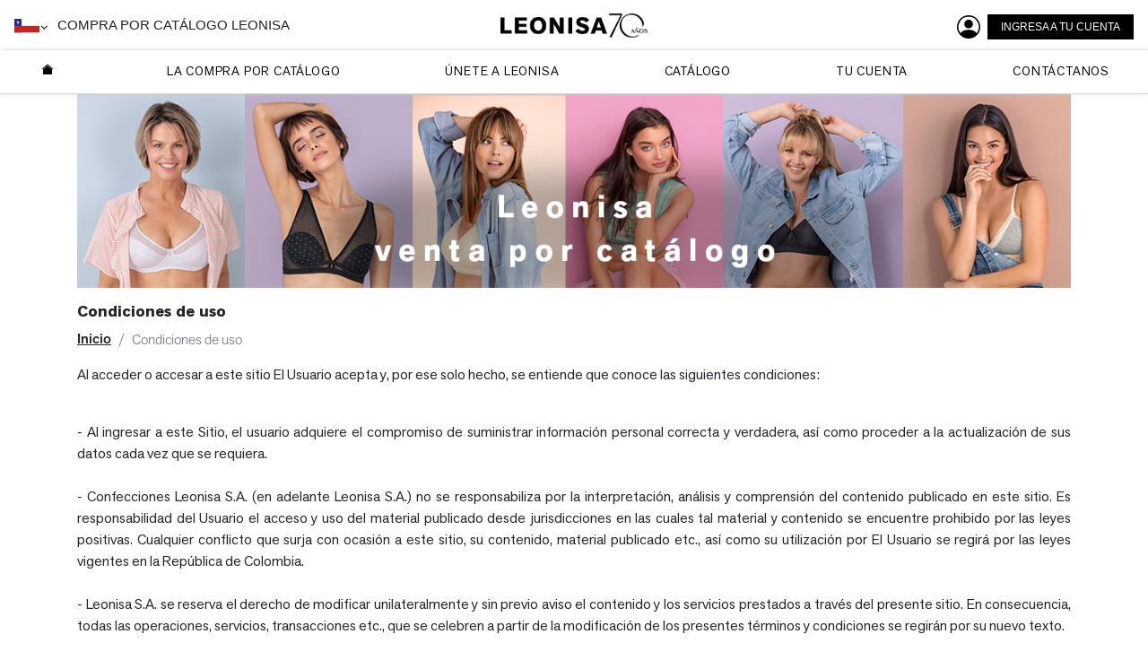

--- FILE ---
content_type: text/html; charset=UTF-8
request_url: https://www.negocioleonisa.com/wps/portal/chile/condiciones-de-uso
body_size: 24162
content:
<!DOCTYPE html>
<html lang="es">

<head>
    <!-- Google Tag Manager -->
    <script>
        (function(w, d, s, l, i) {
            w[l] = w[l] || [];
            w[l].push({
                'gtm.start': new Date().getTime(),
                event: 'gtm.js'
            });
            var f = d.getElementsByTagName(s)[0],
                j = d.createElement(s),
                dl = l != 'dataLayer' ? '&l=' + l : '';
            j.async = true;
            j.src =
                'https://www.googletagmanager.com/gtm.js?id=' + i + dl;
            f.parentNode.insertBefore(j, f);
        })(window, document, 'script', 'dataLayer', 'GTM-MJP4XSZ');
    </script>
    <!-- End Google Tag Manager -->
    <meta charset="UTF-8">
    <meta name="viewport" content="width=device-width, initial-scale=1, maximum-scale=2, minimum-scale=1">
    <meta http-equiv="X-UA-Compatible" content="IE=edge,chrome=1" />
    <meta content="es" http-equiv="content-language">
    <meta name="theme-color" content="#000000"> 
    
    <!-- Head: Page title + NavigationState + Favicon (without-state-navigation) -->
    <base href="https://www.negocioleonisa.com/wps/portal/chile/condiciones-de-uso/!ut/p/z0/04_Sj9CPykssy0xPLMnMz0vMAfIjo8ziTRydXT0MTQy9LTz9zQwcQ9yNgs2czQx8g431C7IdFQE7ufz0/">
<title>Condiciones de uso</title>
<meta content="https://www.negocioleonisa.com/wps/portal/chile/condiciones-de-uso" property="og:url">

<meta content="Únete a esta gran familia, Leonisa compra por catálogo es un excelente negocio para ti, aumenta tus ingresos y conviértete en consultora." property="og:description"><meta content="Condiciones de uso" property="og:title"><meta content="website" property="og:type"><meta content="Únete a esta gran familia, Leonisa compra por catálogo es un excelente negocio para ti, aumenta tus ingresos y conviértete en consultora." name="description"><meta content="Compra por catálogo,Emprende sin invertir,25% de ganancia,Crédito inmediato,Variedad de productos,Ingresos extra con Leonisa" name="keywords"><meta content="https://www.negocioleonisa.com/wps/contenthandler/dav/fs-type1/themes/ThemeCHOptimize/images/iconoNegocioLeonisa.jpg" itemprop="image"><meta content="https://www.negocioleonisa.com/wps/contenthandler/dav/fs-type1/themes/ThemeCHOptimize/images/iconoNegocioLeonisa.jpg" property="og:image">
<link id="com.ibm.lotus.NavStateUrl" rel="alternate" href="/wps/portal/chile/condiciones-de-uso" />

<link href="/wps/contenthandler/!ut/p/digest!ZRpQXtDuQFF0lasfhL-7yg/dav/fs-type1/themes/ThemeCHOptimize/images/favicon.ico" rel="shortcut icon" type="image/x-icon" />


<link rel="canonical" href="https://www.negocioleonisa.com/wps/portal/chile/condiciones-de-uso" />


			
			<link rel="alternate" hreflang="es-cl" href="https://www.negocioleonisa.com/wps/portal/chile/condiciones-de-uso" />
		
			
			<link rel="alternate" hreflang="es-co" href="https://www.negocioleonisa.com/wps/portal/colombia/condiciones-de-uso" />
		
			
			<link rel="alternate" hreflang="es-cr" href="https://www.negocioleonisa.com/wps/portal/costa-rica/condiciones-de-uso" />
		
			
			<link rel="alternate" hreflang="es-ec" href="https://www.negocioleonisa.com/wps/portal/ecuador/condiciones-de-uso" />
		
			
			<link rel="alternate" hreflang="es-gt" href="https://www.negocioleonisa.com/wps/portal/guatemala/condiciones-de-uso" />
		
			
			<link rel="alternate" hreflang="es-pe" href="https://www.negocioleonisa.com/wps/portal/peru/condiciones-de-uso" />
		
		<link rel="alternate" hreflang="x-default" href="https://www.negocioleonisa.com/wps/portal/venta-por-catalogo" />
	<!--Favicon acceso directo mobile-->
    <link rel="icon" sizes="196x196" href="/wps/contenthandler/dav/fs-type1/themes/ThemeCHOptimize/images/icon-196x196.png">
    <link rel="apple-touch-icon-precomposed" href="/wps/contenthandler/dav/fs-type1/themes/ThemeCHOptimize/images/icon-152x152.png">
    
    <link rel="preconnect" href="https://googleads.g.doubleclick.net">
    <link rel="preconnect" href="https://static.doubleclick.net">
    <link rel="preconnect" href="https://fonts.gstatic.com">
    <link rel="preconnect" href="https://i.ytimg.com">
    <link rel="preconnect" href="https://jnn-pa.googleapis.com">
    <link rel="preconnect" href="https://yt3.ggpht.com">

    <!-- rel=dynamic-content indicates an element that is replaced with the contents produced by the specified href. 
	 dyn-cs:* URIs are resolved using the values within the 'wp_dynamicContentSpots_85' theme module. -->
    <link rel="stylesheet" href="/wps/contenthandler/!ut/p/digest!4_r1YQGi_enXqIUQm5s_zg/sp/mashup:ra:collection?soffset=0&amp;eoffset=8&amp;themeID=ZJ_OA54H3C0O098C06ATTS4QN33S0&amp;locale=es&amp;mime-type=text%2Fcss&amp;lm=1746610880226&amp;entry=wp_theme_portal_edit_85__0.0%3Ahead_css&amp;entry=wp_theme_portal_85__0.0%3Ahead_css&amp;entry=wp_theme_portalExecutiveBasic__0.0%3Ahead_css" type="text/css"/><script type="text/javascript" src="/wps/contenthandler/!ut/p/digest!HDJrCof_W3OKgQvJli60aQ/mashup/ra:collection?themeID=ZJ_OA54H3C0O098C06ATTS4QN33S0&amp;locale=es&amp;mime-type=text%2Fjavascript&amp;lm=1700001848000&amp;entry=wp_client_main__0.0%3Ahead_js&amp;entry=wp_client_ext__0.0%3Ahead_js&amp;entry=wp_theme_portal_85__0.0%3Ahead_js&amp;entry=wp_theme_portalExecutiveBasic__0.0%3Ahead_js"></script><link title="assigned" href="/wps/contenthandler/!ut/p/digest!ZRpQXtDuQFF0lasfhL-7yg/dav/fs-type1/themes/ThemeCHOptimize/css/home-pais/home-pais.css" rel="stylesheet" type="text/css" /><style id="layout-wstate-styles"></style><!-- CSS custom bootstrap -->
    <link href="/VotreTheme9/themes/html/dynamicSpots/css/design-system-votre.min.css" rel="stylesheet">
     
    <script type="text/javascript" src="/VotreTheme9/themes/html/dynamicSpots/js/votre.portal.min.js"></script>
    
<script>
	$(document).ready(function(){
		
			$("body").addClass("logout");
		
	});
</script>
<script>
        var countryName = "chile";
        var countryCode = "56";
    </script>

<script>(window.BOOMR_mq=window.BOOMR_mq||[]).push(["addVar",{"rua.upush":"false","rua.cpush":"true","rua.upre":"false","rua.cpre":"false","rua.uprl":"false","rua.cprl":"false","rua.cprf":"false","rua.trans":"SJ-29d1f396-38ae-4393-a023-7e97a1e2f900","rua.cook":"false","rua.ims":"false","rua.ufprl":"false","rua.cfprl":"true","rua.isuxp":"false","rua.texp":"norulematch","rua.ceh":"false","rua.ueh":"false","rua.ieh.st":"0"}]);</script>
                              <script>!function(e){var n="https://s.go-mpulse.net/boomerang/";if("False"=="True")e.BOOMR_config=e.BOOMR_config||{},e.BOOMR_config.PageParams=e.BOOMR_config.PageParams||{},e.BOOMR_config.PageParams.pci=!0,n="https://s2.go-mpulse.net/boomerang/";if(window.BOOMR_API_key="ZUQPP-8TEYN-A7YX5-VYWRZ-Z8K5D",function(){function e(){if(!o){var e=document.createElement("script");e.id="boomr-scr-as",e.src=window.BOOMR.url,e.async=!0,i.parentNode.appendChild(e),o=!0}}function t(e){o=!0;var n,t,a,r,d=document,O=window;if(window.BOOMR.snippetMethod=e?"if":"i",t=function(e,n){var t=d.createElement("script");t.id=n||"boomr-if-as",t.src=window.BOOMR.url,BOOMR_lstart=(new Date).getTime(),e=e||d.body,e.appendChild(t)},!window.addEventListener&&window.attachEvent&&navigator.userAgent.match(/MSIE [67]\./))return window.BOOMR.snippetMethod="s",void t(i.parentNode,"boomr-async");a=document.createElement("IFRAME"),a.src="about:blank",a.title="",a.role="presentation",a.loading="eager",r=(a.frameElement||a).style,r.width=0,r.height=0,r.border=0,r.display="none",i.parentNode.appendChild(a);try{O=a.contentWindow,d=O.document.open()}catch(_){n=document.domain,a.src="javascript:var d=document.open();d.domain='"+n+"';void(0);",O=a.contentWindow,d=O.document.open()}if(n)d._boomrl=function(){this.domain=n,t()},d.write("<bo"+"dy onload='document._boomrl();'>");else if(O._boomrl=function(){t()},O.addEventListener)O.addEventListener("load",O._boomrl,!1);else if(O.attachEvent)O.attachEvent("onload",O._boomrl);d.close()}function a(e){window.BOOMR_onload=e&&e.timeStamp||(new Date).getTime()}if(!window.BOOMR||!window.BOOMR.version&&!window.BOOMR.snippetExecuted){window.BOOMR=window.BOOMR||{},window.BOOMR.snippetStart=(new Date).getTime(),window.BOOMR.snippetExecuted=!0,window.BOOMR.snippetVersion=12,window.BOOMR.url=n+"ZUQPP-8TEYN-A7YX5-VYWRZ-Z8K5D";var i=document.currentScript||document.getElementsByTagName("script")[0],o=!1,r=document.createElement("link");if(r.relList&&"function"==typeof r.relList.supports&&r.relList.supports("preload")&&"as"in r)window.BOOMR.snippetMethod="p",r.href=window.BOOMR.url,r.rel="preload",r.as="script",r.addEventListener("load",e),r.addEventListener("error",function(){t(!0)}),setTimeout(function(){if(!o)t(!0)},3e3),BOOMR_lstart=(new Date).getTime(),i.parentNode.appendChild(r);else t(!1);if(window.addEventListener)window.addEventListener("load",a,!1);else if(window.attachEvent)window.attachEvent("onload",a)}}(),"".length>0)if(e&&"performance"in e&&e.performance&&"function"==typeof e.performance.setResourceTimingBufferSize)e.performance.setResourceTimingBufferSize();!function(){if(BOOMR=e.BOOMR||{},BOOMR.plugins=BOOMR.plugins||{},!BOOMR.plugins.AK){var n="true"=="true"?1:0,t="",a="amislpqxhzfps2lrl5wa-f-3cf36d5d6-clientnsv4-s.akamaihd.net",i="false"=="true"?2:1,o={"ak.v":"39","ak.cp":"310481","ak.ai":parseInt("190441",10),"ak.ol":"0","ak.cr":8,"ak.ipv":4,"ak.proto":"h2","ak.rid":"3fef8d1a","ak.r":47358,"ak.a2":n,"ak.m":"a","ak.n":"essl","ak.bpcip":"3.17.37.0","ak.cport":57588,"ak.gh":"23.208.24.243","ak.quicv":"","ak.tlsv":"tls1.3","ak.0rtt":"","ak.0rtt.ed":"","ak.csrc":"-","ak.acc":"","ak.t":"1769037676","ak.ak":"hOBiQwZUYzCg5VSAfCLimQ==eJlQvjSNjN7yABwgAgnMKSGiS0NirItN/79hqxoPwH/QnHN0Cgugqnr1pwg0bAmEqeK0UI8LHBAGGpgTSWfWbTUXn+j5YgUCowqDaUsjOdtbtAAPtYP5JpCIGon/HSKZjBx1xh1bDff6Kcdd2l7Wa3WYW4RfAj/yczpMIXM/zllh+v4r+mkk473/Y9f/LHbJTBqUPu0mYPGcMHKg/HvjRt1dAAdEqpjvTfkMW48Xr1dtYXK46i9uh7gIejLSD1ow9wHsqvMsDPBMXh4T5mbCBMNsOecdvs+cQGO28mAnBDnMGRY8pgDoyWYKGPCTAvsKRamyEa/w21uO3FK4MXE398qL85h2h0UvTxYSRavK6+UwN2kjV57CUh/wTBYPnhgPQYnhiJfeLZMjP+yKeiOliPQ9DVeaW7OS0YlGpV7S58U=","ak.pv":"141","ak.dpoabenc":"","ak.tf":i};if(""!==t)o["ak.ruds"]=t;var r={i:!1,av:function(n){var t="http.initiator";if(n&&(!n[t]||"spa_hard"===n[t]))o["ak.feo"]=void 0!==e.aFeoApplied?1:0,BOOMR.addVar(o)},rv:function(){var e=["ak.bpcip","ak.cport","ak.cr","ak.csrc","ak.gh","ak.ipv","ak.m","ak.n","ak.ol","ak.proto","ak.quicv","ak.tlsv","ak.0rtt","ak.0rtt.ed","ak.r","ak.acc","ak.t","ak.tf"];BOOMR.removeVar(e)}};BOOMR.plugins.AK={akVars:o,akDNSPreFetchDomain:a,init:function(){if(!r.i){var e=BOOMR.subscribe;e("before_beacon",r.av,null,null),e("onbeacon",r.rv,null,null),r.i=!0}return this},is_complete:function(){return!0}}}}()}(window);</script></head>

<body id="content" class="lotusui30dojo tundra claro locale_es">
    <!-- Google Tag Manager (noscript) -->
    <noscript><iframe src="https://www.googletagmanager.com/ns.html?id=GTM-MJP4XSZ" height="0" width="0" style="display:none;visibility:hidden"></iframe></noscript>
    <!-- End Google Tag Manager (noscript) -->

    <div class="wpthemeFrame">
        <header role="banner" class="sticky" id="header" role="banner" tabindex="-1" aria-label="Main header">
            <div class="header-top bg-white border-bottom" id="menuFixed">
                <!-- site toolbar -->
                <div class="wpthemeBanner">
                    <div id="headerBranding">
                        <a class="logotipo" href="/wps/portal/chile" aria-label="Logotipo Leonisa" title="Ir al Home">
                            <div class="icon icon-leonisa-logo"></div>
                        </a>
                        <div class="titleHeader">
                            <html>
 <style>
  /* Toggle: solo muestra la bandera y actúa como botón */
  .dropdown-toggle {
    cursor: pointer;
  }
  /* Menú personalizado, oculto por defecto */
  .dropdown-menu-header {
    border: 1px solid #c5c5c5;
    z-index: 1000;
    width: max-content;
    top: 2.5rem;
    left: -1rem;
  }
  /* Mostrar menú cuando tenga la clase .show */
  .dropdown-menu-header.show {
    display: grid !important;
  }
  /* Estilos para cada item del menú */
  .dropdown-menu-header li a {
    display: flex;
    width: 100%;
    color: #212529;
    text-decoration: none;
    white-space: nowrap;
    font-size: 11px;
    align-items: center;
    line-height: normal;
    letter-spacing: .5px;
  }
  .dropdown-menu-header li a:hover {
    background-color: #f2f2f2;
  }
  .header-dropdown .dropdown-toggle:after {
    margin: 0;
    border: 0;
  }
  @media only screen and (max-width: 768px) {
    .dropdown-menu-header {
      width: 100vw;
    }
    .dropdown-menu-header {
      display: grid;
      grid-template-columns: repeat(auto-fill, minmax(100px, 1fr));
      gap: 24px 10px ;
    }
    .dropdown-menu-header li a {
      flex-direction: column;
    }
    .dropdown-menu-header li a img {
      width: 32px;
      margin: 0 0 .5rem 0 !important;
    }
  }
</style>
<div class="header-dropdown position-relative d-inline-block" dir="ltr">
  <div class="dropdown-toggle caret me-2"><img src="/wps/wcm/connect/45769c3a-e5e5-46d2-bce5-7ca1eaafbac6/cl.svg?MOD=AJPERES&amp;CACHEID=ROOTWORKSPACE-45769c3a-e5e5-46d2-bce5-7ca1eaafbac6-pkomVk7" alt="Chile" width="28" /></div>
  <ul class="dropdown-menu-header position-absolute d-none p-2 m-0 list-unstyled bg-white font-agn-next-regular">  <li>
    <a class="dropdown-item px-2 py-1" title="País - Chile" href="/wps/portal/chile">
      <img width="24px" class="me-2" src="/wps/wcm/connect/55f184e6-5a95-4989-9c36-08b57ddd6a97/cl.svg?MOD=AJPERES&amp;CACHEID=ROOTWORKSPACE-55f184e6-5a95-4989-9c36-08b57ddd6a97-pkomVUJ" alt="País - Chile" class="flag-icon"> CHILE
    </a>
  </li>  <li>
    <a class="dropdown-item px-2 py-1" title="País - Colombia" href="/wps/portal/colombia">
      <img width="24px" class="me-2" src="/wps/wcm/connect/c2095613-8b14-47e3-b8db-cae906838cf8/co.svg?MOD=AJPERES&amp;CACHEID=ROOTWORKSPACE-c2095613-8b14-47e3-b8db-cae906838cf8-pkomW3K" alt="País - Colombia" class="flag-icon"> COLOMBIA
    </a>
  </li>  <li>
    <a class="dropdown-item px-2 py-1" title="País - Costa Rica" href="/wps/portal/costa-rica">
      <img width="24px" class="me-2" src="/wps/wcm/connect/ec3b5e1d-9075-4b12-adc6-23f9fc462926/cr.svg?MOD=AJPERES&amp;CACHEID=ROOTWORKSPACE-ec3b5e1d-9075-4b12-adc6-23f9fc462926-pkomV-b" alt="País - Costa Rica" class="flag-icon"> COSTA RICA
    </a>
  </li>  <li>
    <a class="dropdown-item px-2 py-1" title="País Ecuador" href="/wps/portal/ecuador">
      <img width="24px" class="me-2" src="/wps/wcm/connect/789cd8c8-f30f-4006-8601-a3abc5a49b7b/ec.svg?MOD=AJPERES&amp;CACHEID=ROOTWORKSPACE-789cd8c8-f30f-4006-8601-a3abc5a49b7b-pkomVXm" alt="País Ecuador" class="flag-icon"> ECUADOR
    </a>
  </li>  <li>
    <a class="dropdown-item px-2 py-1" title="País - España" href="https://www.leonisaeuropa.com/EU/home/your-catalog-sale-business">
      <img width="24px" class="me-2" src="/wps/wcm/connect/e5380546-eebd-4ed5-ab6b-a8b3c863b8e4/eu.svg?MOD=AJPERES&amp;CACHEID=ROOTWORKSPACE-e5380546-eebd-4ed5-ab6b-a8b3c863b8e4-pkomVxP" alt="País - España" class="flag-icon"> EUROPA
    </a>
  </li>  <li>
    <a class="dropdown-item px-2 py-1" title="País - Guatemala" href="/wps/portal/guatemala">
      <img width="24px" class="me-2" src="/wps/wcm/connect/f65b45f7-87f6-450e-9efd-8f1c74e9fa9b/gt.svg?MOD=AJPERES&amp;CACHEID=ROOTWORKSPACE-f65b45f7-87f6-450e-9efd-8f1c74e9fa9b-pkomVRD" alt="País - Guatemala" class="flag-icon"> GUATEMALA
    </a>
  </li>  <li>
    <a class="dropdown-item px-2 py-1" title="País México" href="https://leonisa.mx/pages/embajadores">
      <img width="24px" class="me-2" src="/wps/wcm/connect/3c57fc35-9ccc-4df2-af92-42d008f1f3b2/mx.svg?MOD=AJPERES&amp;CACHEID=ROOTWORKSPACE-3c57fc35-9ccc-4df2-af92-42d008f1f3b2-pkomVBE" alt="País México" class="flag-icon"> MÉXICO
    </a>
  </li>  <li>
    <a class="dropdown-item px-2 py-1" title="País Panamá" href="https://www.leonisapanama.com/">
      <img width="24px" class="me-2" src="/wps/wcm/connect/02c99e67-aacf-4814-b583-5c2a7254a837/pa.svg?MOD=AJPERES&amp;CACHEID=ROOTWORKSPACE-02c99e67-aacf-4814-b583-5c2a7254a837-pkomVt0" alt="País Panamá" class="flag-icon"> PANAMÁ
    </a>
  </li>  <li>
    <a class="dropdown-item px-2 py-1" title="País - Perú" href="/wps/portal/peru">
      <img width="24px" class="me-2" src="/wps/wcm/connect/29affd63-e626-4268-b08d-f7652764fa86/pe.svg?MOD=AJPERES&amp;CACHEID=ROOTWORKSPACE-29affd63-e626-4268-b08d-f7652764fa86-pkomW15" alt="País - Perú" class="flag-icon"> PERÚ
    </a>
  </li>  <li>
    <a class="dropdown-item px-2 py-1" title="País - Puerto Rico" href="https://leonisa.pr/pages/conoce-nuestro-programa">
      <img width="24px" class="me-2" src="/wps/wcm/connect/3cd04a51-6bbb-413f-9290-be1ff38a2f51/pr.svg?MOD=AJPERES&amp;CACHEID=ROOTWORKSPACE-3cd04a51-6bbb-413f-9290-be1ff38a2f51-pkomVGx" alt="País - Puerto Rico" class="flag-icon"> PUERTO RICO
    </a>
  </li>  <li>
    <a class="dropdown-item px-2 py-1" title="País - Estados Unidos" href="https://www.leonisa.com/pages/meet-our-program">
      <img width="24px" class="me-2" src="/wps/wcm/connect/b735aff7-9fde-4479-ab83-da282f5ace82/usa.svg?MOD=AJPERES&amp;CACHEID=ROOTWORKSPACE-b735aff7-9fde-4479-ab83-da282f5ace82-pkomVOt" alt="País - Estados Unidos" class="flag-icon"> ESTADOS UNIDOS
    </a>
  </li></ul>

</div>
</html><span>Compra por catálogo Leonisa</span>
                        </div>
                        <div class="navMenuMovil">
                            <html>
 <style>
  /* Toggle: solo muestra la bandera y actúa como botón */
  .dropdown-toggle {
    cursor: pointer;
  }
  /* Menú personalizado, oculto por defecto */
  .dropdown-menu-header {
    border: 1px solid #c5c5c5;
    z-index: 1000;
    width: max-content;
    top: 2.5rem;
    left: -1rem;
  }
  /* Mostrar menú cuando tenga la clase .show */
  .dropdown-menu-header.show {
    display: grid !important;
  }
  /* Estilos para cada item del menú */
  .dropdown-menu-header li a {
    display: flex;
    width: 100%;
    color: #212529;
    text-decoration: none;
    white-space: nowrap;
    font-size: 11px;
    align-items: center;
    line-height: normal;
    letter-spacing: .5px;
  }
  .dropdown-menu-header li a:hover {
    background-color: #f2f2f2;
  }
  .header-dropdown .dropdown-toggle:after {
    margin: 0;
    border: 0;
  }
  @media only screen and (max-width: 768px) {
    .dropdown-menu-header {
      width: 100vw;
    }
    .dropdown-menu-header {
      display: grid;
      grid-template-columns: repeat(auto-fill, minmax(100px, 1fr));
      gap: 24px 10px ;
    }
    .dropdown-menu-header li a {
      flex-direction: column;
    }
    .dropdown-menu-header li a img {
      width: 32px;
      margin: 0 0 .5rem 0 !important;
    }
  }
</style>
<div class="header-dropdown position-relative d-inline-block" dir="ltr">
  <div class="dropdown-toggle caret me-2"><img src="/wps/wcm/connect/45769c3a-e5e5-46d2-bce5-7ca1eaafbac6/cl.svg?MOD=AJPERES&amp;CACHEID=ROOTWORKSPACE-45769c3a-e5e5-46d2-bce5-7ca1eaafbac6-pkomVk7" alt="Chile" width="28" /></div>
  <ul class="dropdown-menu-header position-absolute d-none p-2 m-0 list-unstyled bg-white font-agn-next-regular">  <li>
    <a class="dropdown-item px-2 py-1" title="País - Chile" href="/wps/portal/chile">
      <img width="24px" class="me-2" src="/wps/wcm/connect/55f184e6-5a95-4989-9c36-08b57ddd6a97/cl.svg?MOD=AJPERES&amp;CACHEID=ROOTWORKSPACE-55f184e6-5a95-4989-9c36-08b57ddd6a97-pkomVUJ" alt="País - Chile" class="flag-icon"> CHILE
    </a>
  </li>  <li>
    <a class="dropdown-item px-2 py-1" title="País - Colombia" href="/wps/portal/colombia">
      <img width="24px" class="me-2" src="/wps/wcm/connect/c2095613-8b14-47e3-b8db-cae906838cf8/co.svg?MOD=AJPERES&amp;CACHEID=ROOTWORKSPACE-c2095613-8b14-47e3-b8db-cae906838cf8-pkomW3K" alt="País - Colombia" class="flag-icon"> COLOMBIA
    </a>
  </li>  <li>
    <a class="dropdown-item px-2 py-1" title="País - Costa Rica" href="/wps/portal/costa-rica">
      <img width="24px" class="me-2" src="/wps/wcm/connect/ec3b5e1d-9075-4b12-adc6-23f9fc462926/cr.svg?MOD=AJPERES&amp;CACHEID=ROOTWORKSPACE-ec3b5e1d-9075-4b12-adc6-23f9fc462926-pkomV-b" alt="País - Costa Rica" class="flag-icon"> COSTA RICA
    </a>
  </li>  <li>
    <a class="dropdown-item px-2 py-1" title="País Ecuador" href="/wps/portal/ecuador">
      <img width="24px" class="me-2" src="/wps/wcm/connect/789cd8c8-f30f-4006-8601-a3abc5a49b7b/ec.svg?MOD=AJPERES&amp;CACHEID=ROOTWORKSPACE-789cd8c8-f30f-4006-8601-a3abc5a49b7b-pkomVXm" alt="País Ecuador" class="flag-icon"> ECUADOR
    </a>
  </li>  <li>
    <a class="dropdown-item px-2 py-1" title="País - España" href="https://www.leonisaeuropa.com/EU/home/your-catalog-sale-business">
      <img width="24px" class="me-2" src="/wps/wcm/connect/e5380546-eebd-4ed5-ab6b-a8b3c863b8e4/eu.svg?MOD=AJPERES&amp;CACHEID=ROOTWORKSPACE-e5380546-eebd-4ed5-ab6b-a8b3c863b8e4-pkomVxP" alt="País - España" class="flag-icon"> EUROPA
    </a>
  </li>  <li>
    <a class="dropdown-item px-2 py-1" title="País - Guatemala" href="/wps/portal/guatemala">
      <img width="24px" class="me-2" src="/wps/wcm/connect/f65b45f7-87f6-450e-9efd-8f1c74e9fa9b/gt.svg?MOD=AJPERES&amp;CACHEID=ROOTWORKSPACE-f65b45f7-87f6-450e-9efd-8f1c74e9fa9b-pkomVRD" alt="País - Guatemala" class="flag-icon"> GUATEMALA
    </a>
  </li>  <li>
    <a class="dropdown-item px-2 py-1" title="País México" href="https://leonisa.mx/pages/embajadores">
      <img width="24px" class="me-2" src="/wps/wcm/connect/3c57fc35-9ccc-4df2-af92-42d008f1f3b2/mx.svg?MOD=AJPERES&amp;CACHEID=ROOTWORKSPACE-3c57fc35-9ccc-4df2-af92-42d008f1f3b2-pkomVBE" alt="País México" class="flag-icon"> MÉXICO
    </a>
  </li>  <li>
    <a class="dropdown-item px-2 py-1" title="País Panamá" href="https://www.leonisapanama.com/">
      <img width="24px" class="me-2" src="/wps/wcm/connect/02c99e67-aacf-4814-b583-5c2a7254a837/pa.svg?MOD=AJPERES&amp;CACHEID=ROOTWORKSPACE-02c99e67-aacf-4814-b583-5c2a7254a837-pkomVt0" alt="País Panamá" class="flag-icon"> PANAMÁ
    </a>
  </li>  <li>
    <a class="dropdown-item px-2 py-1" title="País - Perú" href="/wps/portal/peru">
      <img width="24px" class="me-2" src="/wps/wcm/connect/29affd63-e626-4268-b08d-f7652764fa86/pe.svg?MOD=AJPERES&amp;CACHEID=ROOTWORKSPACE-29affd63-e626-4268-b08d-f7652764fa86-pkomW15" alt="País - Perú" class="flag-icon"> PERÚ
    </a>
  </li>  <li>
    <a class="dropdown-item px-2 py-1" title="País - Puerto Rico" href="https://leonisa.pr/pages/conoce-nuestro-programa">
      <img width="24px" class="me-2" src="/wps/wcm/connect/3cd04a51-6bbb-413f-9290-be1ff38a2f51/pr.svg?MOD=AJPERES&amp;CACHEID=ROOTWORKSPACE-3cd04a51-6bbb-413f-9290-be1ff38a2f51-pkomVGx" alt="País - Puerto Rico" class="flag-icon"> PUERTO RICO
    </a>
  </li>  <li>
    <a class="dropdown-item px-2 py-1" title="País - Estados Unidos" href="https://www.leonisa.com/pages/meet-our-program">
      <img width="24px" class="me-2" src="/wps/wcm/connect/b735aff7-9fde-4479-ab83-da282f5ace82/usa.svg?MOD=AJPERES&amp;CACHEID=ROOTWORKSPACE-b735aff7-9fde-4479-ab83-da282f5ace82-pkomVOt" alt="País - Estados Unidos" class="flag-icon"> ESTADOS UNIDOS
    </a>
  </li></ul>

</div>
</html>
	<a role="button" class="wpthemeNavToggleBtn" aria-label="Mostrar la navegación" title="Mostrar la navegación" href="javascript:;" onclick="wptheme.toggleMobileNav('wpthemeNavRoot','wpthemeNavCollapsed','Mostrar la navegación','Ocultar la navegación','wpthemeNavRoot',null,false,null,null,0); if (!event) {if (window.event) event = window.event;} if (event) {if (event.preventDefault) event.preventDefault(); if (event.stopPropagation) event.stopPropagation(); if (event.cancel != null) event.cancel = true; if (event.cancelBubble != null) event.cancelBubble = true;}" id="wpthemeNavRootLink">
		<img alt="" src="[data-uri]"/>
		<i class="fa fa-bars"></i>
		<span class="wpthemeAltText" id="wpthemeNavRootAccess">Mostrar la navegación</span>
	</a>
	
	<div role="navigation" tabindex="-1" aria-expanded="false" class="wpthemeNavCollapsed wpthemeMobileNav" id="wpthemeNavRoot">

			<ul aria-label="Chile" class="wpthemeExpandNav" role="tree">
		
			
		<li role="treeitem" class=" wpthemeNavListItem wpthemeNavCollapsed wpthemeHasChildren" aria-expanded="false" id="Z6_4ACEH141K8IO60ATG2S6C60QO6_navigation">
		
			
			<a class="" href="javascript:;" onclick="wptheme.toggleMobileNav('Z6_4ACEH141K8IO60ATG2S6C60QO6','wpthemeNavCollapsed','Expandir','Contraer','wpthemeNavRoot',null,false,null,null,1); if (!event) {if (window.event) event = window.event;} if (event) {if (event.preventDefault) event.preventDefault(); if (event.stopPropagation) event.stopPropagation(); if (event.cancel != null) event.cancel = true; if (event.cancelBubble != null) event.cancelBubble = true;}"
			>
				<span id="Z6_4ACEH141K8IO60ATG2S6C60QO6_navigationLinkText" lang="es" dir="ltr" class=" ">La compra por catálogo</span>
			</a>
				
			
				<a role="button" class="wpthemeExpandBtn" aria-label="Expandir" title="Expandir" href="javascript:;" onclick="wptheme.toggleMobileNav('Z6_4ACEH141K8IO60ATG2S6C60QO6','wpthemeNavCollapsed','Expandir','Contraer','wpthemeNavRoot',null,false,null,null,1); if (!event) {if (window.event) event = window.event;} if (event) {if (event.preventDefault) event.preventDefault(); if (event.stopPropagation) event.stopPropagation(); if (event.cancel != null) event.cancel = true; if (event.cancelBubble != null) event.cancelBubble = true;}" id="Z6_4ACEH141K8IO60ATG2S6C60QO6_navigationLink">
					<div class="arrow-button"></div>
					<span class="wpthemeAltText" id="Z6_4ACEH141K8IO60ATG2S6C60QO6_navigationAccess">Expandir</span>
				</a>

				
				<div id="Z6_4ACEH141K8IO60ATG2S6C60QO6_navigationSubnav">
			
			<ul aria-label="La compra por catálogo" class="wpthemeExpandNav" role="group">
		
			
		<li role="treeitem" class=" wpthemeNavListItem wpthemeNavCollapsed wpthemeHasChildren" aria-expanded="false" id="Z6_9HK81282N80RC0QAMRPHLS2UH0_navigation">
		
			
			<a class="" href="javascript:;" onclick="wptheme.toggleMobileNav('Z6_9HK81282N80RC0QAMRPHLS2UH0','wpthemeNavCollapsed','Expandir','Contraer','wpthemeNavRoot',null,false,null,null,2); if (!event) {if (window.event) event = window.event;} if (event) {if (event.preventDefault) event.preventDefault(); if (event.stopPropagation) event.stopPropagation(); if (event.cancel != null) event.cancel = true; if (event.cancelBubble != null) event.cancelBubble = true;}"
			>
				<span id="Z6_9HK81282N80RC0QAMRPHLS2UH0_navigationLinkText" lang="es" dir="ltr" class=" ">Tu mejor negocio  </span>
			</a>
				
			
				<a role="button" class="wpthemeExpandBtn" aria-label="Expandir" title="Expandir" href="javascript:;" onclick="wptheme.toggleMobileNav('Z6_9HK81282N80RC0QAMRPHLS2UH0','wpthemeNavCollapsed','Expandir','Contraer','wpthemeNavRoot',null,false,null,null,2); if (!event) {if (window.event) event = window.event;} if (event) {if (event.preventDefault) event.preventDefault(); if (event.stopPropagation) event.stopPropagation(); if (event.cancel != null) event.cancel = true; if (event.cancelBubble != null) event.cancelBubble = true;}" id="Z6_9HK81282N80RC0QAMRPHLS2UH0_navigationLink">
					<div class="arrow-button"></div>
					<span class="wpthemeAltText" id="Z6_9HK81282N80RC0QAMRPHLS2UH0_navigationAccess">Expandir</span>
				</a>

				
				<div id="Z6_9HK81282N80RC0QAMRPHLS2UH0_navigationSubnav">
			
			<ul aria-label="Tu mejor negocio  " class="wpthemeExpandNav" role="group">
		
			
		<li role="treeitem" class=" wpthemeNavListItem wpthemeNavCollapsed" aria-expanded="false" id="Z6_4ACEH141K8IO60ATG2S6C60MA6_navigation">
		
			
			<a class="" href="/wps/portal/chile/venta-por-catalogo/tu-mejor-negocio/que-es-la-venta-por-catalogo"
			>
				<span id="Z6_4ACEH141K8IO60ATG2S6C60MA6_navigationLinkText" lang="es" dir="ltr" class=" ">¿Qué es la compra por catálogo?</span>
			</a>
				
			

			<div class="wpthemeClear"></div>
		</li>
		<li role="treeitem" class=" wpthemeNavListItem wpthemeNavCollapsed" aria-expanded="false" id="Z6_4ACEH141K8IO60ATG2S6C60ME7_navigation">
		
			
			<a class="" href="/wps/portal/chile/venta-por-catalogo/tu-mejor-negocio/como-ingresar"
			>
				<span id="Z6_4ACEH141K8IO60ATG2S6C60ME7_navigationLinkText" lang="es" dir="ltr" class=" ">¿Cómo puedo ingresar?</span>
			</a>
				
			

			<div class="wpthemeClear"></div>
		</li>
		<li role="treeitem" class=" wpthemeNavListItem wpthemeNavCollapsed" aria-expanded="false" id="Z6_4ACEH141K8IO60ATG2S6C60M63_navigation">
		
			
			<a class="" href="/wps/portal/chile/venta-por-catalogo/tu-mejor-negocio/cuanto-invertir-cuanto-ganar"
			>
				<span id="Z6_4ACEH141K8IO60ATG2S6C60M63_navigationLinkText" lang="es" dir="ltr" class=" ">¿Y cuánto debo invertir?</span>
			</a>
				
			

			<div class="wpthemeClear"></div>
		</li>
		<li role="treeitem" class=" wpthemeNavListItem wpthemeNavCollapsed" aria-expanded="false" id="Z6_4ACEH141K8IO60ATG2S6C60MH0_navigation">
		
			
			<a class="" href="/wps/portal/chile/venta-por-catalogo/tu-mejor-negocio/como-realizar-pago-y-pedido"
			>
				<span id="Z6_4ACEH141K8IO60ATG2S6C60MH0_navigationLinkText" lang="es" dir="ltr" class=" ">¿Cómo realizo pedidos?</span>
			</a>
				
			

			<div class="wpthemeClear"></div>
		</li>
	</ul>
	</div>

<script>
	function endSession(redirectTo) {
		if (window.countryName) {
			redirectTo = redirectTo.replace("~countryName~", countryName);
		} else {
			redirectTo = "/wps/portal/venta-por-catalogo";
		}
		
		if (jQuery && $.fn && $.fn.block) {
			$('body').block({message: "Cerrando sesi\u00f3n..."});
		}
		$.get("/wps/portal/!ut/p/z0/04_ST3dUVAQAvyhCXQ!!/", function(){
			location.href = redirectTo;
		});
	}
</script>

			<div class="wpthemeClear"></div>
		</li>
	</ul>
	</div>

<script>
	function endSession(redirectTo) {
		if (window.countryName) {
			redirectTo = redirectTo.replace("~countryName~", countryName);
		} else {
			redirectTo = "/wps/portal/venta-por-catalogo";
		}
		
		if (jQuery && $.fn && $.fn.block) {
			$('body').block({message: "Cerrando sesi\u00f3n..."});
		}
		$.get("/wps/portal/!ut/p/z0/04_ST3dUVAQAvyhCXQ!!/", function(){
			location.href = redirectTo;
		});
	}
</script>

			<div class="wpthemeClear"></div>
		</li>
		<li role="treeitem" class=" wpthemeNavListItem wpthemeNavCollapsed" aria-expanded="false" id="Z6_4ACEH141K8IO60ATG2S6C60Q37_navigation">
		
			
			<a class="" href="/wps/portal/chile/unete-a-leonisa"
			>
				<span id="Z6_4ACEH141K8IO60ATG2S6C60Q37_navigationLinkText" lang="es" dir="ltr" class=" ">Únete a Leonisa</span>
			</a>
				
			

			<div class="wpthemeClear"></div>
		</li>
		<li role="treeitem" class=" wpthemeNavListItem wpthemeNavCollapsed" aria-expanded="false" id="Z6_4ACEH141K8IO60ATG2S6C60AV2_navigation">
		
			
			<a class="" href="https://estrategias.negocioleonisa.com/catalogos/CL/2602?utm_source=negocioleonisa&utm_medium=banner&utm_campaign=02&info=negocioleonisa-cl-02-2026-landingcats-landigcatsmenu-menu-a-link"target="_blank"
			>
				<span id="Z6_4ACEH141K8IO60ATG2S6C60AV2_navigationLinkText" lang="es" dir="ltr" class=" ">Catálogo</span>
			</a>
				
			

			<div class="wpthemeClear"></div>
		</li>
		<li role="treeitem" class=" wpthemeNavListItem wpthemeNavCollapsed" aria-expanded="false" id="Z6_4ACEH141K8IO60ATG2S6C60AV3_navigation">
		
			
			<a class="" href="/wps/portal/chile/tu-cuenta"
			>
				<span id="Z6_4ACEH141K8IO60ATG2S6C60AV3_navigationLinkText" lang="es" dir="ltr" class=" ">Tu cuenta</span>
			</a>
				
			

			<div class="wpthemeClear"></div>
		</li>
		<li role="treeitem" class=" wpthemeNavListItem wpthemeNavCollapsed wpthemeHasChildren" aria-expanded="false" id="Z6_4ACEH141K8IO60ATG2S6C606K3_navigation">
		
			
			<a class="" href="javascript:;" onclick="wptheme.toggleMobileNav('Z6_4ACEH141K8IO60ATG2S6C606K3','wpthemeNavCollapsed','Expandir','Contraer','wpthemeNavRoot',null,false,null,null,1); if (!event) {if (window.event) event = window.event;} if (event) {if (event.preventDefault) event.preventDefault(); if (event.stopPropagation) event.stopPropagation(); if (event.cancel != null) event.cancel = true; if (event.cancelBubble != null) event.cancelBubble = true;}"
			>
				<span id="Z6_4ACEH141K8IO60ATG2S6C606K3_navigationLinkText" lang="es" dir="ltr" class=" ">Contáctanos</span>
			</a>
				
			
				<a role="button" class="wpthemeExpandBtn" aria-label="Expandir" title="Expandir" href="javascript:;" onclick="wptheme.toggleMobileNav('Z6_4ACEH141K8IO60ATG2S6C606K3','wpthemeNavCollapsed','Expandir','Contraer','wpthemeNavRoot',null,false,null,null,1); if (!event) {if (window.event) event = window.event;} if (event) {if (event.preventDefault) event.preventDefault(); if (event.stopPropagation) event.stopPropagation(); if (event.cancel != null) event.cancel = true; if (event.cancelBubble != null) event.cancelBubble = true;}" id="Z6_4ACEH141K8IO60ATG2S6C606K3_navigationLink">
					<div class="arrow-button"></div>
					<span class="wpthemeAltText" id="Z6_4ACEH141K8IO60ATG2S6C606K3_navigationAccess">Expandir</span>
				</a>

				
				<div id="Z6_4ACEH141K8IO60ATG2S6C606K3_navigationSubnav">
			
			<ul aria-label="Contáctanos" class="wpthemeExpandNav" role="group">
		
			
		<li role="treeitem" class=" wpthemeNavListItem wpthemeNavCollapsed wpthemeHasChildren" aria-expanded="false" id="Z6_9HK81282N80RC0QAMRPHLS2UH1_navigation">
		
			
			<a class="" href="javascript:;" onclick="wptheme.toggleMobileNav('Z6_9HK81282N80RC0QAMRPHLS2UH1','wpthemeNavCollapsed','Expandir','Contraer','wpthemeNavRoot',null,false,null,null,2); if (!event) {if (window.event) event = window.event;} if (event) {if (event.preventDefault) event.preventDefault(); if (event.stopPropagation) event.stopPropagation(); if (event.cancel != null) event.cancel = true; if (event.cancelBubble != null) event.cancelBubble = true;}"
			>
				<span id="Z6_9HK81282N80RC0QAMRPHLS2UH1_navigationLinkText" lang="es" dir="ltr" class=" ">Comunícate con nosotros</span>
			</a>
				
			
				<a role="button" class="wpthemeExpandBtn" aria-label="Expandir" title="Expandir" href="javascript:;" onclick="wptheme.toggleMobileNav('Z6_9HK81282N80RC0QAMRPHLS2UH1','wpthemeNavCollapsed','Expandir','Contraer','wpthemeNavRoot',null,false,null,null,2); if (!event) {if (window.event) event = window.event;} if (event) {if (event.preventDefault) event.preventDefault(); if (event.stopPropagation) event.stopPropagation(); if (event.cancel != null) event.cancel = true; if (event.cancelBubble != null) event.cancelBubble = true;}" id="Z6_9HK81282N80RC0QAMRPHLS2UH1_navigationLink">
					<div class="arrow-button"></div>
					<span class="wpthemeAltText" id="Z6_9HK81282N80RC0QAMRPHLS2UH1_navigationAccess">Expandir</span>
				</a>

				
				<div id="Z6_9HK81282N80RC0QAMRPHLS2UH1_navigationSubnav">
			
			<ul aria-label="Comunícate con nosotros" class="wpthemeExpandNav" role="group">
		
			
		<li role="treeitem" class=" zindex900 zindex900 wpthemeNavListItem wpthemeNavCollapsed" aria-expanded="false" id="Z6_4ACEH141K8IO60ATG2S6C60621_navigation">
		
			
			<a class=" zindex900 zindex900" href="/wps/portal/chile/contactanos/comunicate-con-nosotros/informacion"
			>
				<span id="Z6_4ACEH141K8IO60ATG2S6C60621_navigationLinkText" lang="es" dir="ltr" class=" ">Información</span>
			</a>
				
			

			<div class="wpthemeClear"></div>
		</li>
		<li role="treeitem" class=" wpthemeNavListItem wpthemeNavCollapsed" aria-expanded="false" id="Z6_4ACEH141K8IO60ATG2S6C60E12_navigation">
		
			
			<a class="" href="/wps/portal/chile/contactanos/comunicate-con-nosotros/escribenos"
			>
				<span id="Z6_4ACEH141K8IO60ATG2S6C60E12_navigationLinkText" lang="es" dir="ltr" class=" ">Escríbenos</span>
			</a>
				
			

			<div class="wpthemeClear"></div>
		</li>
		<li role="treeitem" class=" wpthemeNavListItem wpthemeNavCollapsed" aria-expanded="false" id="Z6_4ACEH141K8IO60ATG2S6C606C6_navigation">
		
			
			<a class="" href="/wps/portal/chile/contactanos/comunicate-con-nosotros/consulta-de-casos"
			>
				<span id="Z6_4ACEH141K8IO60ATG2S6C606C6_navigationLinkText" lang="es" dir="ltr" class=" ">Consulta de casos</span>
			</a>
				
			

			<div class="wpthemeClear"></div>
		</li>
		<li role="treeitem" class=" wpthemeNavListItem wpthemeNavCollapsed" aria-expanded="false" id="Z6_4ACEH141K8IO60ATG2S6C606Q6_navigation">
		
			
			<a class="" href="/wps/portal/chile/contactanos/comunicate-con-nosotros/preguntas-frecuentes"
			>
				<span id="Z6_4ACEH141K8IO60ATG2S6C606Q6_navigationLinkText" lang="es" dir="ltr" class=" ">Preguntas frecuentes</span>
			</a>
				
			

			<div class="wpthemeClear"></div>
		</li>
	</ul>
	</div>

<script>
	function endSession(redirectTo) {
		if (window.countryName) {
			redirectTo = redirectTo.replace("~countryName~", countryName);
		} else {
			redirectTo = "/wps/portal/venta-por-catalogo";
		}
		
		if (jQuery && $.fn && $.fn.block) {
			$('body').block({message: "Cerrando sesi\u00f3n..."});
		}
		$.get("/wps/portal/!ut/p/z0/04_ST3dUVAQAvyhCXQ!!/", function(){
			location.href = redirectTo;
		});
	}
</script>

			<div class="wpthemeClear"></div>
		</li>
	</ul>
	</div>

<script>
	function endSession(redirectTo) {
		if (window.countryName) {
			redirectTo = redirectTo.replace("~countryName~", countryName);
		} else {
			redirectTo = "/wps/portal/venta-por-catalogo";
		}
		
		if (jQuery && $.fn && $.fn.block) {
			$('body').block({message: "Cerrando sesi\u00f3n..."});
		}
		$.get("/wps/portal/!ut/p/z0/04_ST3dUVAQAvyhCXQ!!/", function(){
			location.href = redirectTo;
		});
	}
</script>

			<div class="wpthemeClear"></div>
		</li>
	</ul>
	<html>
 <head>
 <style>
    .imgMegaMenu{
        width: 100%;
        margin-bottom:10px;
        max-width: 100%;  
      }
      @media screen and (max-width: 950px) {
         .imgMegaMenu{
           width: 89%;
           max-width: 100%;
           padding-top: 20px;
          padding-left: 20px;
          padding-right: 20px;
         padding-bottom: 20px;


          }
        }


</style>
 
<script>(window.BOOMR_mq=window.BOOMR_mq||[]).push(["addVar",{"rua.upush":"false","rua.cpush":"true","rua.upre":"false","rua.cpre":"false","rua.uprl":"false","rua.cprl":"false","rua.cprf":"false","rua.trans":"SJ-29d1f396-38ae-4393-a023-7e97a1e2f900","rua.cook":"false","rua.ims":"false","rua.ufprl":"false","rua.cfprl":"true","rua.isuxp":"false","rua.texp":"norulematch","rua.ceh":"false","rua.ueh":"false","rua.ieh.st":"0"}]);</script>
                              <script>!function(e){var n="https://s.go-mpulse.net/boomerang/";if("False"=="True")e.BOOMR_config=e.BOOMR_config||{},e.BOOMR_config.PageParams=e.BOOMR_config.PageParams||{},e.BOOMR_config.PageParams.pci=!0,n="https://s2.go-mpulse.net/boomerang/";if(window.BOOMR_API_key="ZUQPP-8TEYN-A7YX5-VYWRZ-Z8K5D",function(){function e(){if(!o){var e=document.createElement("script");e.id="boomr-scr-as",e.src=window.BOOMR.url,e.async=!0,i.parentNode.appendChild(e),o=!0}}function t(e){o=!0;var n,t,a,r,d=document,O=window;if(window.BOOMR.snippetMethod=e?"if":"i",t=function(e,n){var t=d.createElement("script");t.id=n||"boomr-if-as",t.src=window.BOOMR.url,BOOMR_lstart=(new Date).getTime(),e=e||d.body,e.appendChild(t)},!window.addEventListener&&window.attachEvent&&navigator.userAgent.match(/MSIE [67]\./))return window.BOOMR.snippetMethod="s",void t(i.parentNode,"boomr-async");a=document.createElement("IFRAME"),a.src="about:blank",a.title="",a.role="presentation",a.loading="eager",r=(a.frameElement||a).style,r.width=0,r.height=0,r.border=0,r.display="none",i.parentNode.appendChild(a);try{O=a.contentWindow,d=O.document.open()}catch(_){n=document.domain,a.src="javascript:var d=document.open();d.domain='"+n+"';void(0);",O=a.contentWindow,d=O.document.open()}if(n)d._boomrl=function(){this.domain=n,t()},d.write("<bo"+"dy onload='document._boomrl();'>");else if(O._boomrl=function(){t()},O.addEventListener)O.addEventListener("load",O._boomrl,!1);else if(O.attachEvent)O.attachEvent("onload",O._boomrl);d.close()}function a(e){window.BOOMR_onload=e&&e.timeStamp||(new Date).getTime()}if(!window.BOOMR||!window.BOOMR.version&&!window.BOOMR.snippetExecuted){window.BOOMR=window.BOOMR||{},window.BOOMR.snippetStart=(new Date).getTime(),window.BOOMR.snippetExecuted=!0,window.BOOMR.snippetVersion=12,window.BOOMR.url=n+"ZUQPP-8TEYN-A7YX5-VYWRZ-Z8K5D";var i=document.currentScript||document.getElementsByTagName("script")[0],o=!1,r=document.createElement("link");if(r.relList&&"function"==typeof r.relList.supports&&r.relList.supports("preload")&&"as"in r)window.BOOMR.snippetMethod="p",r.href=window.BOOMR.url,r.rel="preload",r.as="script",r.addEventListener("load",e),r.addEventListener("error",function(){t(!0)}),setTimeout(function(){if(!o)t(!0)},3e3),BOOMR_lstart=(new Date).getTime(),i.parentNode.appendChild(r);else t(!1);if(window.addEventListener)window.addEventListener("load",a,!1);else if(window.attachEvent)window.attachEvent("onload",a)}}(),"".length>0)if(e&&"performance"in e&&e.performance&&"function"==typeof e.performance.setResourceTimingBufferSize)e.performance.setResourceTimingBufferSize();!function(){if(BOOMR=e.BOOMR||{},BOOMR.plugins=BOOMR.plugins||{},!BOOMR.plugins.AK){var n="true"=="true"?1:0,t="",a="amislpqxhzfps2lrl5wa-f-3cf36d5d6-clientnsv4-s.akamaihd.net",i="false"=="true"?2:1,o={"ak.v":"39","ak.cp":"310481","ak.ai":parseInt("190441",10),"ak.ol":"0","ak.cr":8,"ak.ipv":4,"ak.proto":"h2","ak.rid":"3fef8d1a","ak.r":47358,"ak.a2":n,"ak.m":"a","ak.n":"essl","ak.bpcip":"3.17.37.0","ak.cport":57588,"ak.gh":"23.208.24.243","ak.quicv":"","ak.tlsv":"tls1.3","ak.0rtt":"","ak.0rtt.ed":"","ak.csrc":"-","ak.acc":"","ak.t":"1769037676","ak.ak":"hOBiQwZUYzCg5VSAfCLimQ==eJlQvjSNjN7yABwgAgnMKSGiS0NirItN/79hqxoPwH/QnHN0Cgugqnr1pwg0bAmEqeK0UI8LHBAGGpgTSWfWbTUXn+j5YgUCowqDaUsjOdtbtAAPtYP5JpCIGon/HSKZjBx1xh1bDff6Kcdd2l7Wa3WYW4RfAj/yczpMIXM/zllh+v4r+mkk473/Y9f/LHbJTBqUPu0mYPGcMHKg/HvjRt1dAAdEqpjvTfkMW48Xr1dtYXK46i9uh7gIejLSD1ow9wHsqvMsDPBMXh4T5mbCBMNsOecdvs+cQGO28mAnBDnMGRY8pgDoyWYKGPCTAvsKRamyEa/w21uO3FK4MXE398qL85h2h0UvTxYSRavK6+UwN2kjV57CUh/wTBYPnhgPQYnhiJfeLZMjP+yKeiOliPQ9DVeaW7OS0YlGpV7S58U=","ak.pv":"141","ak.dpoabenc":"","ak.tf":i};if(""!==t)o["ak.ruds"]=t;var r={i:!1,av:function(n){var t="http.initiator";if(n&&(!n[t]||"spa_hard"===n[t]))o["ak.feo"]=void 0!==e.aFeoApplied?1:0,BOOMR.addVar(o)},rv:function(){var e=["ak.bpcip","ak.cport","ak.cr","ak.csrc","ak.gh","ak.ipv","ak.m","ak.n","ak.ol","ak.proto","ak.quicv","ak.tlsv","ak.0rtt","ak.0rtt.ed","ak.r","ak.acc","ak.t","ak.tf"];BOOMR.removeVar(e)}};BOOMR.plugins.AK={akVars:o,akDNSPreFetchDomain:a,init:function(){if(!r.i){var e=BOOMR.subscribe;e("before_beacon",r.av,null,null),e("onbeacon",r.rv,null,null),r.i=!0}return this},is_complete:function(){return!0}}}}()}(window);</script></head>

 <body>
 

<!--Si viene imagen con enlace-->
    
      
       <!--Si viene enlace normal-->
       
          <a href="https://estrategias.negocioleonisa.com/catalogos/CL/2602?utm_source=negocioleonisa&amp;utm_medium=banner&amp;utm_campaign=02&amp;info=negocioleonisa-cl-02-2026-landingcats-landigcatsmm-interno-a-imagen" target="_blank" style="padding: 0 !important;">      
            <img class="imgMegaMenu" src="/wps/wcm/connect/70e2f390-002f-4136-bb3e-6bf4c4fa7c35/CH-MM-Afuera-2602-DC.jpg?MOD=AJPERES&amp;CACHEID=ROOTWORKSPACE-70e2f390-002f-4136-bb3e-6bf4c4fa7c35-pL57LZj"  />
          </a>
       <!--Si viene enlace normal-->
       
       <!--Si viene enlace encuesta-->
       <!--Si viene enlace encuesta-->

    <!--Si viene imagen-->

<!-- Si viene imagen sin enlace -->

  

<!-- Termina Si viene imagen sin enlace -->
  <br>
<br>
  
 </body>
</html>
	</div>


<script>
	function endSession(redirectTo) {
		if (window.countryName) {
			redirectTo = redirectTo.replace("~countryName~", countryName);
		} else {
			redirectTo = "/wps/portal/venta-por-catalogo";
		}
		
		if (jQuery && $.fn && $.fn.block) {
			$('body').block({message: "Cerrando sesi\u00f3n..."});
		}
		$.get("/wps/portal/!ut/p/z0/04_ST3dUVAQAvyhCXQ!!/", function(){
			location.href = redirectTo;
		});
	}
</script></div>
                        
                                <script>
                                    window.addEventListener("load", () => {
                                        const initSession = document.getElementById("loginLinkButton");
                                        let redirectTo = '/wps/portal/~countryName~/tu-cuenta'
                                        initSession.style.visibility = "visible";
                                        redirectTo = redirectTo.replace("~countryName~", window.countryName);
                                        initSession.setAttribute("href", redirectTo);
                                    })
                                </script>
                                <a id="loginLinkButton" class="loginLink dark" href="#" title="Ingresa  a tu cuenta" alt="Ingresa  a tu cuenta" style="visibility: hidden;">
                                    <svg xmlns="http://www.w3.org/2000/svg" width="26" height="26" fill="" class="bi bi-person-circle mx-1" viewBox="0 0 16 16">
                                        <path d="M11 6a3 3 0 1 1-6 0 3 3 0 0 1 6 0z"/>
                                        <path fill-rule="evenodd" d="M0 8a8 8 0 1 1 16 0A8 8 0 0 1 0 8zm8-7a7 7 0 0 0-5.468 11.37C3.242 11.226 4.805 10 8 10s4.757 1.225 5.468 2.37A7 7 0 0 0 8 1z"/>
                                    </svg>
                                    <div class="button ingresa-header">INGRESA A TU CUENTA</div>
                                </a>
                            


                            <script>
                                function endSession(redirectTo) {

                                    var localizacion = window.location.origin;

                                    if(sessionStorage.getItem("redirectOk")){
                                    	sessionStorage.removeItem("redirectOk");
                                    };

                                    if(sessionStorage.getItem("sessionStarted")){
                                    	sessionStorage.removeItem("sessionStarted");
                                    };

                                    if (window.countryName) {
                                        redirectTo = redirectTo.replace("~countryName~", countryName);
                                    } else {
                                        redirectTo = "/wps/portal/venta-por-catalogo";
                                    }

                                    if (jQuery && $.fn && $.fn.block) {
                                        $('body').block({
                                            message: "Cerrando sesi\u00f3n..."
                                        });
                                    }
                                    $.get("/wps/portal/!ut/p/z0/04_ST3dUVAQAvyhCXQ!!/", function() {
                                        location.href = redirectTo;
                                    });
                                }
                            </script></div>
                    <div class="wpthemeBannerInner">
                        <div id="navPrimaryMenu" class="navMenu">
                            

<input type="hidden" name="campana" value=""/>
<input type="hidden" name="tipoCompradora" value=""/> 
<input type="hidden" name="zona" value=""/> 
<input type="hidden" name="codigoCompradora" value=""/> 



		<div class="wpthemeNavContainer1">
			<nav class="wpthemeSecondaryNav" aria-label="Portal Ejecutivas menu" role="navigation" tabindex="-1">
				<ul class="wpthemeNavList">
					<span style="display: none;"></span>
					<li class="firstChild" >
						
						<a title="Ir a inicio" href="/wps/portal/~countryName~"><div class="icon icon-home"></div></a>
						
					</li>
					<!--TSG: personalizaci&oacute;n-->
						<li class="wpthemeNavListItem  " displayMenu="anonimo">
							
									<button class="nav-link  ">
										
										<span lang="es" dir="ltr">La compra por catálogo</span>
									</button>
								
										<ul class="common-sub" id="ul1" >
											<div class="menuListsNl">
												
													<li class="wpthemeNavListItem" >
														<a href="/wps/portal/chile/venta-por-catalogo/tu-mejor-negocio">
															<span lang="es" dir="ltr">
																Tu mejor negocio  
															</span>
														</a>
													
														
<ul class="subNavChaild" >
	
			<li class="wpthemeNavListItem ">
				<span>
					
					<a href="/wps/portal/chile/venta-por-catalogo/tu-mejor-negocio/que-es-la-venta-por-catalogo" class="   "  >             
						<span lang="es" dir="ltr">
							<!-- print out the page title -->¿Qué es la compra por catálogo?<!-- mark the page if it is currently selected for accessibility -->
					</a>

					
				</span>
				
			</li>
			<li class="wpthemeNavListItem ">
				<span>
					
					<a href="/wps/portal/chile/venta-por-catalogo/tu-mejor-negocio/como-ingresar" class="   "  >             
						<span lang="es" dir="ltr">
							<!-- print out the page title -->¿Cómo puedo ingresar?<!-- mark the page if it is currently selected for accessibility -->
					</a>

					
				</span>
				
			</li>
			<li class="wpthemeNavListItem ">
				<span>
					
					<a href="/wps/portal/chile/venta-por-catalogo/tu-mejor-negocio/cuanto-invertir-cuanto-ganar" class="   "  >             
						<span lang="es" dir="ltr">
							<!-- print out the page title -->¿Y cuánto debo invertir?<!-- mark the page if it is currently selected for accessibility -->
					</a>

					
				</span>
				
			</li>
			<li class="wpthemeNavListItem ">
				<span>
					
					<a href="/wps/portal/chile/venta-por-catalogo/tu-mejor-negocio/como-realizar-pago-y-pedido" class="   "  >             
						<span lang="es" dir="ltr">
							<!-- print out the page title -->¿Cómo realizo pedidos?<!-- mark the page if it is currently selected for accessibility -->
					</a>

					
				</span>
				
			</li>
</ul>
													</li>
											
											
											<li class="megamenu_banner">
												<html>
 <head>
 <style>
    .imgMegaMenu{
        width: 100%;
        margin-bottom:10px;
        max-width: 100%;  
      }
      @media screen and (max-width: 950px) {
         .imgMegaMenu{
           width: 89%;
           max-width: 100%;
           padding-top: 20px;
          padding-left: 20px;
          padding-right: 20px;
         padding-bottom: 20px;


          }
        }


</style>
 
<script>(window.BOOMR_mq=window.BOOMR_mq||[]).push(["addVar",{"rua.upush":"false","rua.cpush":"true","rua.upre":"false","rua.cpre":"false","rua.uprl":"false","rua.cprl":"false","rua.cprf":"false","rua.trans":"SJ-29d1f396-38ae-4393-a023-7e97a1e2f900","rua.cook":"false","rua.ims":"false","rua.ufprl":"false","rua.cfprl":"true","rua.isuxp":"false","rua.texp":"norulematch","rua.ceh":"false","rua.ueh":"false","rua.ieh.st":"0"}]);</script>
                              <script>!function(e){var n="https://s.go-mpulse.net/boomerang/";if("False"=="True")e.BOOMR_config=e.BOOMR_config||{},e.BOOMR_config.PageParams=e.BOOMR_config.PageParams||{},e.BOOMR_config.PageParams.pci=!0,n="https://s2.go-mpulse.net/boomerang/";if(window.BOOMR_API_key="ZUQPP-8TEYN-A7YX5-VYWRZ-Z8K5D",function(){function e(){if(!o){var e=document.createElement("script");e.id="boomr-scr-as",e.src=window.BOOMR.url,e.async=!0,i.parentNode.appendChild(e),o=!0}}function t(e){o=!0;var n,t,a,r,d=document,O=window;if(window.BOOMR.snippetMethod=e?"if":"i",t=function(e,n){var t=d.createElement("script");t.id=n||"boomr-if-as",t.src=window.BOOMR.url,BOOMR_lstart=(new Date).getTime(),e=e||d.body,e.appendChild(t)},!window.addEventListener&&window.attachEvent&&navigator.userAgent.match(/MSIE [67]\./))return window.BOOMR.snippetMethod="s",void t(i.parentNode,"boomr-async");a=document.createElement("IFRAME"),a.src="about:blank",a.title="",a.role="presentation",a.loading="eager",r=(a.frameElement||a).style,r.width=0,r.height=0,r.border=0,r.display="none",i.parentNode.appendChild(a);try{O=a.contentWindow,d=O.document.open()}catch(_){n=document.domain,a.src="javascript:var d=document.open();d.domain='"+n+"';void(0);",O=a.contentWindow,d=O.document.open()}if(n)d._boomrl=function(){this.domain=n,t()},d.write("<bo"+"dy onload='document._boomrl();'>");else if(O._boomrl=function(){t()},O.addEventListener)O.addEventListener("load",O._boomrl,!1);else if(O.attachEvent)O.attachEvent("onload",O._boomrl);d.close()}function a(e){window.BOOMR_onload=e&&e.timeStamp||(new Date).getTime()}if(!window.BOOMR||!window.BOOMR.version&&!window.BOOMR.snippetExecuted){window.BOOMR=window.BOOMR||{},window.BOOMR.snippetStart=(new Date).getTime(),window.BOOMR.snippetExecuted=!0,window.BOOMR.snippetVersion=12,window.BOOMR.url=n+"ZUQPP-8TEYN-A7YX5-VYWRZ-Z8K5D";var i=document.currentScript||document.getElementsByTagName("script")[0],o=!1,r=document.createElement("link");if(r.relList&&"function"==typeof r.relList.supports&&r.relList.supports("preload")&&"as"in r)window.BOOMR.snippetMethod="p",r.href=window.BOOMR.url,r.rel="preload",r.as="script",r.addEventListener("load",e),r.addEventListener("error",function(){t(!0)}),setTimeout(function(){if(!o)t(!0)},3e3),BOOMR_lstart=(new Date).getTime(),i.parentNode.appendChild(r);else t(!1);if(window.addEventListener)window.addEventListener("load",a,!1);else if(window.attachEvent)window.attachEvent("onload",a)}}(),"".length>0)if(e&&"performance"in e&&e.performance&&"function"==typeof e.performance.setResourceTimingBufferSize)e.performance.setResourceTimingBufferSize();!function(){if(BOOMR=e.BOOMR||{},BOOMR.plugins=BOOMR.plugins||{},!BOOMR.plugins.AK){var n="true"=="true"?1:0,t="",a="amislpqxhzfps2lrl5wa-f-3cf36d5d6-clientnsv4-s.akamaihd.net",i="false"=="true"?2:1,o={"ak.v":"39","ak.cp":"310481","ak.ai":parseInt("190441",10),"ak.ol":"0","ak.cr":8,"ak.ipv":4,"ak.proto":"h2","ak.rid":"3fef8d1a","ak.r":47358,"ak.a2":n,"ak.m":"a","ak.n":"essl","ak.bpcip":"3.17.37.0","ak.cport":57588,"ak.gh":"23.208.24.243","ak.quicv":"","ak.tlsv":"tls1.3","ak.0rtt":"","ak.0rtt.ed":"","ak.csrc":"-","ak.acc":"","ak.t":"1769037676","ak.ak":"hOBiQwZUYzCg5VSAfCLimQ==eJlQvjSNjN7yABwgAgnMKSGiS0NirItN/79hqxoPwH/QnHN0Cgugqnr1pwg0bAmEqeK0UI8LHBAGGpgTSWfWbTUXn+j5YgUCowqDaUsjOdtbtAAPtYP5JpCIGon/HSKZjBx1xh1bDff6Kcdd2l7Wa3WYW4RfAj/yczpMIXM/zllh+v4r+mkk473/Y9f/LHbJTBqUPu0mYPGcMHKg/HvjRt1dAAdEqpjvTfkMW48Xr1dtYXK46i9uh7gIejLSD1ow9wHsqvMsDPBMXh4T5mbCBMNsOecdvs+cQGO28mAnBDnMGRY8pgDoyWYKGPCTAvsKRamyEa/w21uO3FK4MXE398qL85h2h0UvTxYSRavK6+UwN2kjV57CUh/wTBYPnhgPQYnhiJfeLZMjP+yKeiOliPQ9DVeaW7OS0YlGpV7S58U=","ak.pv":"141","ak.dpoabenc":"","ak.tf":i};if(""!==t)o["ak.ruds"]=t;var r={i:!1,av:function(n){var t="http.initiator";if(n&&(!n[t]||"spa_hard"===n[t]))o["ak.feo"]=void 0!==e.aFeoApplied?1:0,BOOMR.addVar(o)},rv:function(){var e=["ak.bpcip","ak.cport","ak.cr","ak.csrc","ak.gh","ak.ipv","ak.m","ak.n","ak.ol","ak.proto","ak.quicv","ak.tlsv","ak.0rtt","ak.0rtt.ed","ak.r","ak.acc","ak.t","ak.tf"];BOOMR.removeVar(e)}};BOOMR.plugins.AK={akVars:o,akDNSPreFetchDomain:a,init:function(){if(!r.i){var e=BOOMR.subscribe;e("before_beacon",r.av,null,null),e("onbeacon",r.rv,null,null),r.i=!0}return this},is_complete:function(){return!0}}}}()}(window);</script></head>

 <body>
 

<!--Si viene imagen con enlace-->
    
      
       <!--Si viene enlace normal-->
       
          <a href="https://estrategias.negocioleonisa.com/catalogos/CL/2602?utm_source=negocioleonisa&amp;utm_medium=banner&amp;utm_campaign=02&amp;info=negocioleonisa-cl-02-2026-landingcats-landigcatsmm-interno-a-imagen" target="_blank" style="padding: 0 !important;">      
            <img class="imgMegaMenu" src="/wps/wcm/connect/70e2f390-002f-4136-bb3e-6bf4c4fa7c35/CH-MM-Afuera-2602-DC.jpg?MOD=AJPERES&amp;CACHEID=ROOTWORKSPACE-70e2f390-002f-4136-bb3e-6bf4c4fa7c35-pL57LZj"  />
          </a>
       <!--Si viene enlace normal-->
       
       <!--Si viene enlace encuesta-->
       <!--Si viene enlace encuesta-->

    <!--Si viene imagen-->

<!-- Si viene imagen sin enlace -->

  

<!-- Termina Si viene imagen sin enlace -->
  <br>
<br>
  
 </body>
</html>
											</li>
										</ul>
									
						</li>	
						<!--TSG: personalizaci&oacute;n-->
						<li class="wpthemeNavListItem  " displayMenu="anonimo">
							
									<a href="/wps/portal/chile/unete-a-leonisa" class="nav-link  ">
										
										<span lang="es" dir="ltr">Únete a Leonisa</span>
									</a>
								
						</li>	
						<!--TSG: personalizaci&oacute;n-->
						<li class="wpthemeNavListItem  " displayMenu="anonimo">
							
									<a href="https://estrategias.negocioleonisa.com/catalogos/CL/2602?utm_source=negocioleonisa&amp;utm_medium=banner&amp;utm_campaign=02&amp;info=negocioleonisa-cl-02-2026-landingcats-landigcatsmenu-menu-a-link" class="nav-link  " target="_blank">
										
										<span lang="es" dir="ltr">Catálogo</span>
									</a>
								
						</li>	
						<!--TSG: personalizaci&oacute;n-->
						<li class="wpthemeNavListItem  " displayMenu="anonimo">
							
									<a href="/wps/portal/chile/tu-cuenta" class="nav-link  ">
										
										<span lang="es" dir="ltr">Tu cuenta</span>
									</a>
								
						</li>	
						<!--TSG: personalizaci&oacute;n-->
						<li class="wpthemeNavListItem  " >
							
									<button class="nav-link  ">
										
										<span lang="es" dir="ltr">Contáctanos</span>
									</button>
								
										<ul class="common-sub" id="ul5" >
											<div class="menuListsNl">
												
													<li class="wpthemeNavListItem" >
														<a href="/wps/portal/chile/contactanos/comunicate-con-nosotros">
															<span lang="es" dir="ltr">
																Comunícate con nosotros
															</span>
														</a>
													
														
<ul class="subNavChaild" >
	
			<li class="wpthemeNavListItem ">
				<span>
					
					<a href="/wps/portal/chile/contactanos/comunicate-con-nosotros/informacion" class=" zindex900 zindex900   "  >             
						<span lang="es" dir="ltr">
							<!-- print out the page title -->Información<!-- mark the page if it is currently selected for accessibility -->
					</a>

					
				</span>
				
			</li>
			<li class="wpthemeNavListItem ">
				<span>
					
					<a href="/wps/portal/chile/contactanos/comunicate-con-nosotros/escribenos" class="   "  >             
						<span lang="es" dir="ltr">
							<!-- print out the page title -->Escríbenos<!-- mark the page if it is currently selected for accessibility -->
					</a>

					
				</span>
				
			</li>
			<li class="wpthemeNavListItem ">
				<span>
					
					<a href="/wps/portal/chile/contactanos/comunicate-con-nosotros/consulta-de-casos" class="   "  >             
						<span lang="es" dir="ltr">
							<!-- print out the page title -->Consulta de casos<!-- mark the page if it is currently selected for accessibility -->
					</a>

					
				</span>
				
			</li>
			<li class="wpthemeNavListItem ">
				<span>
					
					<a href="/wps/portal/chile/contactanos/comunicate-con-nosotros/preguntas-frecuentes" class="   "  >             
						<span lang="es" dir="ltr">
							<!-- print out the page title -->Preguntas frecuentes<!-- mark the page if it is currently selected for accessibility -->
					</a>

					
				</span>
				
			</li>
</ul>
													</li>
											
											
											<li class="megamenu_banner">
												<html>
 <head>
 <style>
    .imgMegaMenu{
        width: 100%;
        margin-bottom:10px;
        max-width: 100%;  
      }
      @media screen and (max-width: 950px) {
         .imgMegaMenu{
           width: 89%;
           max-width: 100%;
           padding-top: 20px;
          padding-left: 20px;
          padding-right: 20px;
         padding-bottom: 20px;


          }
        }


</style>
 
<script>(window.BOOMR_mq=window.BOOMR_mq||[]).push(["addVar",{"rua.upush":"false","rua.cpush":"true","rua.upre":"false","rua.cpre":"false","rua.uprl":"false","rua.cprl":"false","rua.cprf":"false","rua.trans":"SJ-29d1f396-38ae-4393-a023-7e97a1e2f900","rua.cook":"false","rua.ims":"false","rua.ufprl":"false","rua.cfprl":"true","rua.isuxp":"false","rua.texp":"norulematch","rua.ceh":"false","rua.ueh":"false","rua.ieh.st":"0"}]);</script>
                              <script>!function(e){var n="https://s.go-mpulse.net/boomerang/";if("False"=="True")e.BOOMR_config=e.BOOMR_config||{},e.BOOMR_config.PageParams=e.BOOMR_config.PageParams||{},e.BOOMR_config.PageParams.pci=!0,n="https://s2.go-mpulse.net/boomerang/";if(window.BOOMR_API_key="ZUQPP-8TEYN-A7YX5-VYWRZ-Z8K5D",function(){function e(){if(!o){var e=document.createElement("script");e.id="boomr-scr-as",e.src=window.BOOMR.url,e.async=!0,i.parentNode.appendChild(e),o=!0}}function t(e){o=!0;var n,t,a,r,d=document,O=window;if(window.BOOMR.snippetMethod=e?"if":"i",t=function(e,n){var t=d.createElement("script");t.id=n||"boomr-if-as",t.src=window.BOOMR.url,BOOMR_lstart=(new Date).getTime(),e=e||d.body,e.appendChild(t)},!window.addEventListener&&window.attachEvent&&navigator.userAgent.match(/MSIE [67]\./))return window.BOOMR.snippetMethod="s",void t(i.parentNode,"boomr-async");a=document.createElement("IFRAME"),a.src="about:blank",a.title="",a.role="presentation",a.loading="eager",r=(a.frameElement||a).style,r.width=0,r.height=0,r.border=0,r.display="none",i.parentNode.appendChild(a);try{O=a.contentWindow,d=O.document.open()}catch(_){n=document.domain,a.src="javascript:var d=document.open();d.domain='"+n+"';void(0);",O=a.contentWindow,d=O.document.open()}if(n)d._boomrl=function(){this.domain=n,t()},d.write("<bo"+"dy onload='document._boomrl();'>");else if(O._boomrl=function(){t()},O.addEventListener)O.addEventListener("load",O._boomrl,!1);else if(O.attachEvent)O.attachEvent("onload",O._boomrl);d.close()}function a(e){window.BOOMR_onload=e&&e.timeStamp||(new Date).getTime()}if(!window.BOOMR||!window.BOOMR.version&&!window.BOOMR.snippetExecuted){window.BOOMR=window.BOOMR||{},window.BOOMR.snippetStart=(new Date).getTime(),window.BOOMR.snippetExecuted=!0,window.BOOMR.snippetVersion=12,window.BOOMR.url=n+"ZUQPP-8TEYN-A7YX5-VYWRZ-Z8K5D";var i=document.currentScript||document.getElementsByTagName("script")[0],o=!1,r=document.createElement("link");if(r.relList&&"function"==typeof r.relList.supports&&r.relList.supports("preload")&&"as"in r)window.BOOMR.snippetMethod="p",r.href=window.BOOMR.url,r.rel="preload",r.as="script",r.addEventListener("load",e),r.addEventListener("error",function(){t(!0)}),setTimeout(function(){if(!o)t(!0)},3e3),BOOMR_lstart=(new Date).getTime(),i.parentNode.appendChild(r);else t(!1);if(window.addEventListener)window.addEventListener("load",a,!1);else if(window.attachEvent)window.attachEvent("onload",a)}}(),"".length>0)if(e&&"performance"in e&&e.performance&&"function"==typeof e.performance.setResourceTimingBufferSize)e.performance.setResourceTimingBufferSize();!function(){if(BOOMR=e.BOOMR||{},BOOMR.plugins=BOOMR.plugins||{},!BOOMR.plugins.AK){var n="true"=="true"?1:0,t="",a="amislpqxhzfps2lrl5wa-f-3cf36d5d6-clientnsv4-s.akamaihd.net",i="false"=="true"?2:1,o={"ak.v":"39","ak.cp":"310481","ak.ai":parseInt("190441",10),"ak.ol":"0","ak.cr":8,"ak.ipv":4,"ak.proto":"h2","ak.rid":"3fef8d1a","ak.r":47358,"ak.a2":n,"ak.m":"a","ak.n":"essl","ak.bpcip":"3.17.37.0","ak.cport":57588,"ak.gh":"23.208.24.243","ak.quicv":"","ak.tlsv":"tls1.3","ak.0rtt":"","ak.0rtt.ed":"","ak.csrc":"-","ak.acc":"","ak.t":"1769037676","ak.ak":"hOBiQwZUYzCg5VSAfCLimQ==eJlQvjSNjN7yABwgAgnMKSGiS0NirItN/79hqxoPwH/QnHN0Cgugqnr1pwg0bAmEqeK0UI8LHBAGGpgTSWfWbTUXn+j5YgUCowqDaUsjOdtbtAAPtYP5JpCIGon/HSKZjBx1xh1bDff6Kcdd2l7Wa3WYW4RfAj/yczpMIXM/zllh+v4r+mkk473/Y9f/LHbJTBqUPu0mYPGcMHKg/HvjRt1dAAdEqpjvTfkMW48Xr1dtYXK46i9uh7gIejLSD1ow9wHsqvMsDPBMXh4T5mbCBMNsOecdvs+cQGO28mAnBDnMGRY8pgDoyWYKGPCTAvsKRamyEa/w21uO3FK4MXE398qL85h2h0UvTxYSRavK6+UwN2kjV57CUh/wTBYPnhgPQYnhiJfeLZMjP+yKeiOliPQ9DVeaW7OS0YlGpV7S58U=","ak.pv":"141","ak.dpoabenc":"","ak.tf":i};if(""!==t)o["ak.ruds"]=t;var r={i:!1,av:function(n){var t="http.initiator";if(n&&(!n[t]||"spa_hard"===n[t]))o["ak.feo"]=void 0!==e.aFeoApplied?1:0,BOOMR.addVar(o)},rv:function(){var e=["ak.bpcip","ak.cport","ak.cr","ak.csrc","ak.gh","ak.ipv","ak.m","ak.n","ak.ol","ak.proto","ak.quicv","ak.tlsv","ak.0rtt","ak.0rtt.ed","ak.r","ak.acc","ak.t","ak.tf"];BOOMR.removeVar(e)}};BOOMR.plugins.AK={akVars:o,akDNSPreFetchDomain:a,init:function(){if(!r.i){var e=BOOMR.subscribe;e("before_beacon",r.av,null,null),e("onbeacon",r.rv,null,null),r.i=!0}return this},is_complete:function(){return!0}}}}()}(window);</script></head>

 <body>
 

<!--Si viene imagen con enlace-->
    
      
       <!--Si viene enlace normal-->
       
          <a href="https://estrategias.negocioleonisa.com/catalogos/CL/2602?utm_source=negocioleonisa&amp;utm_medium=banner&amp;utm_campaign=02&amp;info=negocioleonisa-cl-02-2026-landingcats-landigcatsmm-interno-a-imagen" target="_blank" style="padding: 0 !important;">      
            <img class="imgMegaMenu" src="/wps/wcm/connect/70e2f390-002f-4136-bb3e-6bf4c4fa7c35/CH-MM-Afuera-2602-DC.jpg?MOD=AJPERES&amp;CACHEID=ROOTWORKSPACE-70e2f390-002f-4136-bb3e-6bf4c4fa7c35-pL57LZj"  />
          </a>
       <!--Si viene enlace normal-->
       
       <!--Si viene enlace encuesta-->
       <!--Si viene enlace encuesta-->

    <!--Si viene imagen-->

<!-- Si viene imagen sin enlace -->

  

<!-- Termina Si viene imagen sin enlace -->
  <br>
<br>
  
 </body>
</html>
											</li>
										</ul>
									
						</li>	
						 
				</ul>
			</nav>
			<div class="wpthemeClear"></div>
		</div>
	
<script src="/VotreTheme9/themes/html/dynamicSpots/js/megamenu-optimize.min.js"></script>

</div>
                    </div>
                </div>
                <!--end main banner-->
            </div>
        </header>

        <div class="wpthemeMainContent" role="main" tabindex="-1" aria-label="Contenido principal - Leonisa">
            <div class="wpthemeInner">
                <!-- asa markup contributions for pages -->
                <div class="wpthemeClear"></div>
                </div>

            <!-- required - do not remove -->
            <div style="display:none" id="portletState">{}</div><div id="layoutContainers" class="wpthemeLayoutContainers wpthemeLayoutContainersHidden">
                <div class="wpthemeInner" id="layoutParent">
                    <div class="hiddenWidgetsDiv">
  <div class='component-container hiddenWidgetsContainer ibmDndColumn id-Z7_4ACEH141K8IO60ATG2S6C60M21' name='ibmHiddenWidgets' ><div class='component-control id-Z7_9HK81282NGRKF06ATDOLQIHR54' ><span id="Z7_9HK81282NGRKF06ATDOLQIHR54"></span><section class="ibmPortalControl wpthemeControl wpthemeHidden a11yRegionTarget" role="region">

	<!-- start header markup -->
	<header class="wpthemeControlHeader" role="banner" aria-label="Skin header">
		<div class="wpthemeInner">
			<div>
				<img class="dndHandle" draggable="true" ondragstart="wpModules.dnd.util.portletDragStart(event, this, this.parentNode, 30, 0);"
				ondragend="wpModules.dnd.util.portletDragEnd(event);" 
				src="[data-uri]" alt=""/>
				<!-- lm-dynamic-title node marks location for dynamic title support -->
 				<span class="lm-dynamic-title asa.portlet.title a11yRegionLabel">MetaData</span>
			</div>
			<a aria-haspopup="true" aria-label="Mostrar menú de contenido" role="button" href="javascript:;" class="wpthemeIcon wpthemeMenuFocus contextMenuInSkinIcon" style="display:none" tabindex="0">
				<span title="Mostrar menú de contenido"><img aria-label="Mostrar menú de contenido" alt="" src="[data-uri]"></span>
				<span class="wpthemeAltText">Menú de acciones de componente</span>
				<!-- start CAM template -->
				<span class="wpthemeMenu" data-positioning-handler="horizontallyCenteredBelow">
					<div class="wpthemeMenuBorder">
						<!-- define the menu item template inside the "ul" element.  only "css-class", "description", and "title" are handled by the theme's sample javascript. -->
						<ul class="wpthemeMenuDropDown wpthemeTemplateMenu" role="menu">
							<li class="${css-class}" role="menuitem" tabindex="-1"><span
								class="wpthemeMenuText">${title}</span></li>
						</ul>
						<div class="verticalMenuPointer pointer"></div>
					</div> <!-- Template for loading -->
					<div class="wpthemeMenuLoading wpthemeTemplateLoading">${loading}</div>
					<!-- Template for submenu -->
					<div class="wpthemeAnchorSubmenu wpthemeTemplateSubmenu">
						<div class="wpthemeMenuBorder wpthemeMenuSubmenu">
							<ul id="${submenu-id}" class="wpthemeMenuDropDown"
								role="menu">
								<li role="menuitem" tabindex="-1"></li>
							</ul>
						</div>
					</div>
				</span>
				<!-- end CAM template -->
			</a>
			<a aria-haspopup="true" aria-label="Display portlet menu" role="button" href="javascript:;" class="wpthemeIcon wpthemeMenuFocus" tabindex="0"
                onclick="if (typeof wptheme != 'undefined') wptheme.contextMenu.init({ 'node': this, menuId: 'skinAction', jsonQuery: {'navID':ibmCfg.portalConfig.currentPageOID,'windowID':wptheme.getWindowIDFromSkin(this)}, params: {'alignment':'right'}});"
				onkeydown="javascript:if (typeof i$ != 'undefined' &amp;&amp; typeof wptheme != 'undefined') {if (event.keyCode ==13 || event.keyCode ==32 || event.keyCode==38 || event.keyCode ==40) {wptheme.contextMenu.init(this, 'skinAction', {'navID':ibmCfg.portalConfig.currentPageOID,'windowID':wptheme.getWindowIDFromSkin(this)}); return false;}}">
				<span title="Mostrar menú de portlet"><img aria-label="Mostrar menú de portlet" alt="" src="[data-uri]"></span>
				<span class="wpthemeAltText">Acciones</span>
			</a>
		</div>
	</header>
	
	<div class="wpthemeControlBody wpthemeOverflowAuto wpthemeClear"> <!-- lm:control dynamic spot injects markup of layout control -->
	<!-- asa.overlay marks the node that the AsaOverlayWidget will be placed in -->
		







































    
    

    
    

    
    
    





    
    
        
            
            
        
        
    

    
        





        







    
<div class="wpthemeClear"></div>
	</div>
</section></div><div class='component-control id-Z7_9HK81282N071106KQC16R75JQ4' ><span id="Z7_9HK81282N071106KQC16R75JQ4"></span><section class="ibmPortalControl wpthemeControl wpthemeHidden a11yRegionTarget" role="region">

	<!-- start header markup -->
	<header class="wpthemeControlHeader" role="banner" aria-label="Skin header">
		<div class="wpthemeInner">
			<div>
				<img class="dndHandle" draggable="true" ondragstart="wpModules.dnd.util.portletDragStart(event, this, this.parentNode, 30, 0);"
				ondragend="wpModules.dnd.util.portletDragEnd(event);" 
				src="[data-uri]" alt=""/>
				<!-- lm-dynamic-title node marks location for dynamic title support -->
 				<span class="lm-dynamic-title asa.portlet.title a11yRegionLabel"><span lang="es" dir="ltr">VencimientoSesion</span></span>
			</div>
			<a aria-haspopup="true" aria-label="Mostrar menú de contenido" role="button" href="javascript:;" class="wpthemeIcon wpthemeMenuFocus contextMenuInSkinIcon" style="display:none" tabindex="0">
				<span title="Mostrar menú de contenido"><img aria-label="Mostrar menú de contenido" alt="" src="[data-uri]"></span>
				<span class="wpthemeAltText">Menú de acciones de componente</span>
				<!-- start CAM template -->
				<span class="wpthemeMenu" data-positioning-handler="horizontallyCenteredBelow">
					<div class="wpthemeMenuBorder">
						<!-- define the menu item template inside the "ul" element.  only "css-class", "description", and "title" are handled by the theme's sample javascript. -->
						<ul class="wpthemeMenuDropDown wpthemeTemplateMenu" role="menu">
							<li class="${css-class}" role="menuitem" tabindex="-1"><span
								class="wpthemeMenuText">${title}</span></li>
						</ul>
						<div class="verticalMenuPointer pointer"></div>
					</div> <!-- Template for loading -->
					<div class="wpthemeMenuLoading wpthemeTemplateLoading">${loading}</div>
					<!-- Template for submenu -->
					<div class="wpthemeAnchorSubmenu wpthemeTemplateSubmenu">
						<div class="wpthemeMenuBorder wpthemeMenuSubmenu">
							<ul id="${submenu-id}" class="wpthemeMenuDropDown"
								role="menu">
								<li role="menuitem" tabindex="-1"></li>
							</ul>
						</div>
					</div>
				</span>
				<!-- end CAM template -->
			</a>
			<a aria-haspopup="true" aria-label="Display portlet menu" role="button" href="javascript:;" class="wpthemeIcon wpthemeMenuFocus" tabindex="0"
                onclick="if (typeof wptheme != 'undefined') wptheme.contextMenu.init({ 'node': this, menuId: 'skinAction', jsonQuery: {'navID':ibmCfg.portalConfig.currentPageOID,'windowID':wptheme.getWindowIDFromSkin(this)}, params: {'alignment':'right'}});"
				onkeydown="javascript:if (typeof i$ != 'undefined' &amp;&amp; typeof wptheme != 'undefined') {if (event.keyCode ==13 || event.keyCode ==32 || event.keyCode==38 || event.keyCode ==40) {wptheme.contextMenu.init(this, 'skinAction', {'navID':ibmCfg.portalConfig.currentPageOID,'windowID':wptheme.getWindowIDFromSkin(this)}); return false;}}">
				<span title="Mostrar menú de portlet"><img aria-label="Mostrar menú de portlet" alt="" src="[data-uri]"></span>
				<span class="wpthemeAltText">Acciones</span>
			</a>
		</div>
	</header>
	
	<div class="wpthemeControlBody wpthemeOverflowAuto wpthemeClear"> <!-- lm:control dynamic spot injects markup of layout control -->
	<!-- asa.overlay marks the node that the AsaOverlayWidget will be placed in -->
		No está autorizado para utilizar este portlet.<div class="wpthemeClear"></div>
	</div>
</section></div><div class='component-control id-Z7_9HK81282N071106KQC16R75JA3' ><span id="Z7_9HK81282N071106KQC16R75JA3"></span><section class="ibmPortalControl wpthemeControl wpthemeHidden a11yRegionTarget" role="region">

	<!-- start header markup -->
	<header class="wpthemeControlHeader" role="banner" aria-label="Skin header">
		<div class="wpthemeInner">
			<div>
				<img class="dndHandle" draggable="true" ondragstart="wpModules.dnd.util.portletDragStart(event, this, this.parentNode, 30, 0);"
				ondragend="wpModules.dnd.util.portletDragEnd(event);" 
				src="[data-uri]" alt=""/>
				<!-- lm-dynamic-title node marks location for dynamic title support -->
 				<span class="lm-dynamic-title asa.portlet.title a11yRegionLabel"><span lang="es" dir="ltr">SharedSessionSetup</span></span>
			</div>
			<a aria-haspopup="true" aria-label="Mostrar menú de contenido" role="button" href="javascript:;" class="wpthemeIcon wpthemeMenuFocus contextMenuInSkinIcon" style="display:none" tabindex="0">
				<span title="Mostrar menú de contenido"><img aria-label="Mostrar menú de contenido" alt="" src="[data-uri]"></span>
				<span class="wpthemeAltText">Menú de acciones de componente</span>
				<!-- start CAM template -->
				<span class="wpthemeMenu" data-positioning-handler="horizontallyCenteredBelow">
					<div class="wpthemeMenuBorder">
						<!-- define the menu item template inside the "ul" element.  only "css-class", "description", and "title" are handled by the theme's sample javascript. -->
						<ul class="wpthemeMenuDropDown wpthemeTemplateMenu" role="menu">
							<li class="${css-class}" role="menuitem" tabindex="-1"><span
								class="wpthemeMenuText">${title}</span></li>
						</ul>
						<div class="verticalMenuPointer pointer"></div>
					</div> <!-- Template for loading -->
					<div class="wpthemeMenuLoading wpthemeTemplateLoading">${loading}</div>
					<!-- Template for submenu -->
					<div class="wpthemeAnchorSubmenu wpthemeTemplateSubmenu">
						<div class="wpthemeMenuBorder wpthemeMenuSubmenu">
							<ul id="${submenu-id}" class="wpthemeMenuDropDown"
								role="menu">
								<li role="menuitem" tabindex="-1"></li>
							</ul>
						</div>
					</div>
				</span>
				<!-- end CAM template -->
			</a>
			<a aria-haspopup="true" aria-label="Display portlet menu" role="button" href="javascript:;" class="wpthemeIcon wpthemeMenuFocus" tabindex="0"
                onclick="if (typeof wptheme != 'undefined') wptheme.contextMenu.init({ 'node': this, menuId: 'skinAction', jsonQuery: {'navID':ibmCfg.portalConfig.currentPageOID,'windowID':wptheme.getWindowIDFromSkin(this)}, params: {'alignment':'right'}});"
				onkeydown="javascript:if (typeof i$ != 'undefined' &amp;&amp; typeof wptheme != 'undefined') {if (event.keyCode ==13 || event.keyCode ==32 || event.keyCode==38 || event.keyCode ==40) {wptheme.contextMenu.init(this, 'skinAction', {'navID':ibmCfg.portalConfig.currentPageOID,'windowID':wptheme.getWindowIDFromSkin(this)}); return false;}}">
				<span title="Mostrar menú de portlet"><img aria-label="Mostrar menú de portlet" alt="" src="[data-uri]"></span>
				<span class="wpthemeAltText">Acciones</span>
			</a>
		</div>
	</header>
	
	<div class="wpthemeControlBody wpthemeOverflowAuto wpthemeClear"> <!-- lm:control dynamic spot injects markup of layout control -->
	<!-- asa.overlay marks the node that the AsaOverlayWidget will be placed in -->
		




<script>
var userSessionData = null;

var dato = sessionStorage.getItem("redirectOk");

if(userSessionData?.tipoCompradora === "N" && !dato && userSessionData?.onBoarding != userSessionData?.campana && userSessionData?.codigoPais === "57"){
sessionStorage.setItem("redirectOk", true)
const url = window.location.origin + "/wps/myportal/colombia/onboarding/";
window.location.href = url;
}
</script><div class="wpthemeClear"></div>
	</div>
</section></div></div><div style="clear:both"></div>
</div>
<div class="container px-0 px-md-3">
  <div>
    <div class='component-container wpthemeCol ibmDndColumn id-Z7_4ACEH141K8IO60ATG2S6C60M25' name='preleader' ><div class='component-control id-Z7_4ACEH141K8IO60ATG2S6C60M23' ><span id="Z7_4ACEH141K8IO60ATG2S6C60M23"></span><section class="ibmPortalControl wpthemeControl wpthemeHidden a11yRegionTarget" role="region">

	<!-- start header markup -->
	<header class="wpthemeControlHeader" role="banner" aria-label="Skin header">
		<div class="wpthemeInner">
			<div>
				<img class="dndHandle" draggable="true" ondragstart="wpModules.dnd.util.portletDragStart(event, this, this.parentNode, 30, 0);"
				ondragend="wpModules.dnd.util.portletDragEnd(event);" 
				src="[data-uri]" alt=""/>
				<!-- lm-dynamic-title node marks location for dynamic title support -->
 				<span class="lm-dynamic-title asa.portlet.title a11yRegionLabel">banner_condiciones_uso</span>
			</div>
			<a aria-haspopup="true" aria-label="Mostrar menú de contenido" role="button" href="javascript:;" class="wpthemeIcon wpthemeMenuFocus contextMenuInSkinIcon" style="display:none" tabindex="0">
				<span title="Mostrar menú de contenido"><img aria-label="Mostrar menú de contenido" alt="" src="[data-uri]"></span>
				<span class="wpthemeAltText">Menú de acciones de componente</span>
				<!-- start CAM template -->
				<span class="wpthemeMenu" data-positioning-handler="horizontallyCenteredBelow">
					<div class="wpthemeMenuBorder">
						<!-- define the menu item template inside the "ul" element.  only "css-class", "description", and "title" are handled by the theme's sample javascript. -->
						<ul class="wpthemeMenuDropDown wpthemeTemplateMenu" role="menu">
							<li class="${css-class}" role="menuitem" tabindex="-1"><span
								class="wpthemeMenuText">${title}</span></li>
						</ul>
						<div class="verticalMenuPointer pointer"></div>
					</div> <!-- Template for loading -->
					<div class="wpthemeMenuLoading wpthemeTemplateLoading">${loading}</div>
					<!-- Template for submenu -->
					<div class="wpthemeAnchorSubmenu wpthemeTemplateSubmenu">
						<div class="wpthemeMenuBorder wpthemeMenuSubmenu">
							<ul id="${submenu-id}" class="wpthemeMenuDropDown"
								role="menu">
								<li role="menuitem" tabindex="-1"></li>
							</ul>
						</div>
					</div>
				</span>
				<!-- end CAM template -->
			</a>
			<a aria-haspopup="true" aria-label="Display portlet menu" role="button" href="javascript:;" class="wpthemeIcon wpthemeMenuFocus" tabindex="0"
                onclick="if (typeof wptheme != 'undefined') wptheme.contextMenu.init({ 'node': this, menuId: 'skinAction', jsonQuery: {'navID':ibmCfg.portalConfig.currentPageOID,'windowID':wptheme.getWindowIDFromSkin(this)}, params: {'alignment':'right'}});"
				onkeydown="javascript:if (typeof i$ != 'undefined' &amp;&amp; typeof wptheme != 'undefined') {if (event.keyCode ==13 || event.keyCode ==32 || event.keyCode==38 || event.keyCode ==40) {wptheme.contextMenu.init(this, 'skinAction', {'navID':ibmCfg.portalConfig.currentPageOID,'windowID':wptheme.getWindowIDFromSkin(this)}); return false;}}">
				<span title="Mostrar menú de portlet"><img aria-label="Mostrar menú de portlet" alt="" src="[data-uri]"></span>
				<span class="wpthemeAltText">Acciones</span>
			</a>
		</div>
	</header>
	
	<div class="wpthemeControlBody wpthemeOverflowAuto wpthemeClear"> <!-- lm:control dynamic spot injects markup of layout control -->
	<!-- asa.overlay marks the node that the AsaOverlayWidget will be placed in -->
		







































    
    

    
    

    
    
    





    
    
        
            
             
    <div id="" class="bannerSeccion bannerOculto">
      <img src="/wps/wcm/connect/745e685b-0131-4129-9ee1-a6ea5933c9d6/Cabezote_generico.png?MOD=AJPERES&amp;CACHEID=ROOTWORKSPACE-745e685b-0131-4129-9ee1-a6ea5933c9d6-mXIEolx" height="auto">
    </div>
 

<!-- .bannerOculto aplíca solo para ocultar inicialmente los banners de Pedido y Buzón Virtual -->
        
        
    

    
        





        







    
<div class="wpthemeClear"></div>
	</div>
</section></div></div><div style="clear:both"></div>
  </div>
</div>
<div class="container pt-3">
  <div>
    <div class='component-container wpthemeCol ibmDndColumn id-Z7_4ACEH141K8IO60ATG2S6C60MI0' name='leader' ><div class='component-control id-Z7_4ACEH141K8IO60ATG2S6C60MI2' ><span id="Z7_4ACEH141K8IO60ATG2S6C60MI2"></span><section class="ibmPortalControl wpthemeControl wpthemeHidden a11yRegionTarget" role="region">

	<!-- start header markup -->
	<header class="wpthemeControlHeader" role="banner" aria-label="Skin header">
		<div class="wpthemeInner">
			<div>
				<img class="dndHandle" draggable="true" ondragstart="wpModules.dnd.util.portletDragStart(event, this, this.parentNode, 30, 0);"
				ondragend="wpModules.dnd.util.portletDragEnd(event);" 
				src="[data-uri]" alt=""/>
				<!-- lm-dynamic-title node marks location for dynamic title support -->
 				<span class="lm-dynamic-title asa.portlet.title a11yRegionLabel">Condiciones de uso</span>
			</div>
			<a aria-haspopup="true" aria-label="Mostrar menú de contenido" role="button" href="javascript:;" class="wpthemeIcon wpthemeMenuFocus contextMenuInSkinIcon" style="display:none" tabindex="0">
				<span title="Mostrar menú de contenido"><img aria-label="Mostrar menú de contenido" alt="" src="[data-uri]"></span>
				<span class="wpthemeAltText">Menú de acciones de componente</span>
				<!-- start CAM template -->
				<span class="wpthemeMenu" data-positioning-handler="horizontallyCenteredBelow">
					<div class="wpthemeMenuBorder">
						<!-- define the menu item template inside the "ul" element.  only "css-class", "description", and "title" are handled by the theme's sample javascript. -->
						<ul class="wpthemeMenuDropDown wpthemeTemplateMenu" role="menu">
							<li class="${css-class}" role="menuitem" tabindex="-1"><span
								class="wpthemeMenuText">${title}</span></li>
						</ul>
						<div class="verticalMenuPointer pointer"></div>
					</div> <!-- Template for loading -->
					<div class="wpthemeMenuLoading wpthemeTemplateLoading">${loading}</div>
					<!-- Template for submenu -->
					<div class="wpthemeAnchorSubmenu wpthemeTemplateSubmenu">
						<div class="wpthemeMenuBorder wpthemeMenuSubmenu">
							<ul id="${submenu-id}" class="wpthemeMenuDropDown"
								role="menu">
								<li role="menuitem" tabindex="-1"></li>
							</ul>
						</div>
					</div>
				</span>
				<!-- end CAM template -->
			</a>
			<a aria-haspopup="true" aria-label="Display portlet menu" role="button" href="javascript:;" class="wpthemeIcon wpthemeMenuFocus" tabindex="0"
                onclick="if (typeof wptheme != 'undefined') wptheme.contextMenu.init({ 'node': this, menuId: 'skinAction', jsonQuery: {'navID':ibmCfg.portalConfig.currentPageOID,'windowID':wptheme.getWindowIDFromSkin(this)}, params: {'alignment':'right'}});"
				onkeydown="javascript:if (typeof i$ != 'undefined' &amp;&amp; typeof wptheme != 'undefined') {if (event.keyCode ==13 || event.keyCode ==32 || event.keyCode==38 || event.keyCode ==40) {wptheme.contextMenu.init(this, 'skinAction', {'navID':ibmCfg.portalConfig.currentPageOID,'windowID':wptheme.getWindowIDFromSkin(this)}); return false;}}">
				<span title="Mostrar menú de portlet"><img aria-label="Mostrar menú de portlet" alt="" src="[data-uri]"></span>
				<span class="wpthemeAltText">Acciones</span>
			</a>
		</div>
	</header>
	
	<div class="wpthemeControlBody wpthemeOverflowAuto wpthemeClear"> <!-- lm:control dynamic spot injects markup of layout control -->
	<!-- asa.overlay marks the node that the AsaOverlayWidget will be placed in -->
		







































    
    

    
    

    
    
    





    
    
        
            
            <input type="hidden" value="" name="class">
<h1 class="font-agn-next-bold fs-5 text-dark">
  
    Condiciones de uso
  
</h1>
        
        
    

    
        





        







    
<div class="wpthemeClear"></div>
	</div>
</section></div><div class='component-control id-Z7_9HK81282N863706P6130N3LGE7' ><span id="Z7_9HK81282N863706P6130N3LGE7"></span><section class="ibmPortalControl wpthemeControl wpthemeHidden a11yRegionTarget" role="region">

	<!-- start header markup -->
	<header class="wpthemeControlHeader" role="banner" aria-label="Skin header">
		<div class="wpthemeInner">
			<div>
				<img class="dndHandle" draggable="true" ondragstart="wpModules.dnd.util.portletDragStart(event, this, this.parentNode, 30, 0);"
				ondragend="wpModules.dnd.util.portletDragEnd(event);" 
				src="[data-uri]" alt=""/>
				<!-- lm-dynamic-title node marks location for dynamic title support -->
 				<span class="lm-dynamic-title asa.portlet.title a11yRegionLabel">Miga de pan</span>
			</div>
			<a aria-haspopup="true" aria-label="Mostrar menú de contenido" role="button" href="javascript:;" class="wpthemeIcon wpthemeMenuFocus contextMenuInSkinIcon" style="display:none" tabindex="0">
				<span title="Mostrar menú de contenido"><img aria-label="Mostrar menú de contenido" alt="" src="[data-uri]"></span>
				<span class="wpthemeAltText">Menú de acciones de componente</span>
				<!-- start CAM template -->
				<span class="wpthemeMenu" data-positioning-handler="horizontallyCenteredBelow">
					<div class="wpthemeMenuBorder">
						<!-- define the menu item template inside the "ul" element.  only "css-class", "description", and "title" are handled by the theme's sample javascript. -->
						<ul class="wpthemeMenuDropDown wpthemeTemplateMenu" role="menu">
							<li class="${css-class}" role="menuitem" tabindex="-1"><span
								class="wpthemeMenuText">${title}</span></li>
						</ul>
						<div class="verticalMenuPointer pointer"></div>
					</div> <!-- Template for loading -->
					<div class="wpthemeMenuLoading wpthemeTemplateLoading">${loading}</div>
					<!-- Template for submenu -->
					<div class="wpthemeAnchorSubmenu wpthemeTemplateSubmenu">
						<div class="wpthemeMenuBorder wpthemeMenuSubmenu">
							<ul id="${submenu-id}" class="wpthemeMenuDropDown"
								role="menu">
								<li role="menuitem" tabindex="-1"></li>
							</ul>
						</div>
					</div>
				</span>
				<!-- end CAM template -->
			</a>
			<a aria-haspopup="true" aria-label="Display portlet menu" role="button" href="javascript:;" class="wpthemeIcon wpthemeMenuFocus" tabindex="0"
                onclick="if (typeof wptheme != 'undefined') wptheme.contextMenu.init({ 'node': this, menuId: 'skinAction', jsonQuery: {'navID':ibmCfg.portalConfig.currentPageOID,'windowID':wptheme.getWindowIDFromSkin(this)}, params: {'alignment':'right'}});"
				onkeydown="javascript:if (typeof i$ != 'undefined' &amp;&amp; typeof wptheme != 'undefined') {if (event.keyCode ==13 || event.keyCode ==32 || event.keyCode==38 || event.keyCode ==40) {wptheme.contextMenu.init(this, 'skinAction', {'navID':ibmCfg.portalConfig.currentPageOID,'windowID':wptheme.getWindowIDFromSkin(this)}); return false;}}">
				<span title="Mostrar menú de portlet"><img aria-label="Mostrar menú de portlet" alt="" src="[data-uri]"></span>
				<span class="wpthemeAltText">Acciones</span>
			</a>
		</div>
	</header>
	
	<div class="wpthemeControlBody wpthemeOverflowAuto wpthemeClear"> <!-- lm:control dynamic spot injects markup of layout control -->
	<!-- asa.overlay marks the node that the AsaOverlayWidget will be placed in -->
		







































    
    

    
    

    
    
    





    
    
        
            
            <!-- Referencia de componente -->

    <input type="hidden" value="" name="class">
    <nav aria-label="breadcrumb" class="font-agn-next-medium">
        <ol class="breadcrumb p-0 m-0">
            
                    <li class="breadcrumb-item text-decoration-underline text-dark">
					<a class="text-dark" href="/wps/portal/chile" alt="Ir a Chile" title="Ir a Chile">
                                    Inicio
                            </a>
                    </li>
                
                    <li class="breadcrumb-item active font-agn-next-light text-decoration-none">
					Condiciones de uso
                    </li>
                
        </ol>
    </nav>

        
        
    

    
        





        







    
<div class="wpthemeClear"></div>
	</div>
</section></div></div><div style="clear:both"></div>
  </div>
</div>
<div class="container pt-3">
  <div>
    <div class='component-container wpthemeCol ibmDndColumn id-Z7_4ACEH141K8IO60ATG2S6C60MI4' name='ibmMainContainer' ><div class='component-control id-Z7_4ACEH141K8IO60ATG2S6C60MI7' ><span id="Z7_4ACEH141K8IO60ATG2S6C60MI7"></span><section class="ibmPortalControl wpthemeControl wpthemeHidden a11yRegionTarget" role="region">

	<!-- start header markup -->
	<header class="wpthemeControlHeader" role="banner" aria-label="Skin header">
		<div class="wpthemeInner">
			<div>
				<img class="dndHandle" draggable="true" ondragstart="wpModules.dnd.util.portletDragStart(event, this, this.parentNode, 30, 0);"
				ondragend="wpModules.dnd.util.portletDragEnd(event);" 
				src="[data-uri]" alt=""/>
				<!-- lm-dynamic-title node marks location for dynamic title support -->
 				<span class="lm-dynamic-title asa.portlet.title a11yRegionLabel">Contenido -  Condiciones de uso</span>
			</div>
			<a aria-haspopup="true" aria-label="Mostrar menú de contenido" role="button" href="javascript:;" class="wpthemeIcon wpthemeMenuFocus contextMenuInSkinIcon" style="display:none" tabindex="0">
				<span title="Mostrar menú de contenido"><img aria-label="Mostrar menú de contenido" alt="" src="[data-uri]"></span>
				<span class="wpthemeAltText">Menú de acciones de componente</span>
				<!-- start CAM template -->
				<span class="wpthemeMenu" data-positioning-handler="horizontallyCenteredBelow">
					<div class="wpthemeMenuBorder">
						<!-- define the menu item template inside the "ul" element.  only "css-class", "description", and "title" are handled by the theme's sample javascript. -->
						<ul class="wpthemeMenuDropDown wpthemeTemplateMenu" role="menu">
							<li class="${css-class}" role="menuitem" tabindex="-1"><span
								class="wpthemeMenuText">${title}</span></li>
						</ul>
						<div class="verticalMenuPointer pointer"></div>
					</div> <!-- Template for loading -->
					<div class="wpthemeMenuLoading wpthemeTemplateLoading">${loading}</div>
					<!-- Template for submenu -->
					<div class="wpthemeAnchorSubmenu wpthemeTemplateSubmenu">
						<div class="wpthemeMenuBorder wpthemeMenuSubmenu">
							<ul id="${submenu-id}" class="wpthemeMenuDropDown"
								role="menu">
								<li role="menuitem" tabindex="-1"></li>
							</ul>
						</div>
					</div>
				</span>
				<!-- end CAM template -->
			</a>
			<a aria-haspopup="true" aria-label="Display portlet menu" role="button" href="javascript:;" class="wpthemeIcon wpthemeMenuFocus" tabindex="0"
                onclick="if (typeof wptheme != 'undefined') wptheme.contextMenu.init({ 'node': this, menuId: 'skinAction', jsonQuery: {'navID':ibmCfg.portalConfig.currentPageOID,'windowID':wptheme.getWindowIDFromSkin(this)}, params: {'alignment':'right'}});"
				onkeydown="javascript:if (typeof i$ != 'undefined' &amp;&amp; typeof wptheme != 'undefined') {if (event.keyCode ==13 || event.keyCode ==32 || event.keyCode==38 || event.keyCode ==40) {wptheme.contextMenu.init(this, 'skinAction', {'navID':ibmCfg.portalConfig.currentPageOID,'windowID':wptheme.getWindowIDFromSkin(this)}); return false;}}">
				<span title="Mostrar menú de portlet"><img aria-label="Mostrar menú de portlet" alt="" src="[data-uri]"></span>
				<span class="wpthemeAltText">Acciones</span>
			</a>
		</div>
	</header>
	
	<div class="wpthemeControlBody wpthemeOverflowAuto wpthemeClear"> <!-- lm:control dynamic spot injects markup of layout control -->
	<!-- asa.overlay marks the node that the AsaOverlayWidget will be placed in -->
		







































    
    

    
    

    
    
    





    
    
        
            
            <style>
  .contenidoSeccion h2{font-size: 1.125rem; font-family: 'AGN Medium Oficial', sans-serif; font-weight: normal !important;}
  .contenidoSeccion{text-align: justify;}
  .contenidoSeccion ul{list-style-type: disc;}
  .contenidoSeccion ul li{margin-left: 38px;}
</style>
<div class="contenidoSeccion font-agn-next-regular text-dark text-justify">
  
    <p dir="ltr">Al acceder o accesar a este sitio El Usuario acepta y, por ese solo hecho, se entiende que conoce las siguientes condiciones:</p>

<p dir="ltr"><br />
- Al ingresar a este Sitio, el usuario adquiere el compromiso de suministrar información personal correcta y verdadera, así como proceder a la actualización de sus datos cada vez que se requiera.<br />
<br />
- Confecciones Leonisa S.A. (en adelante Leonisa S.A.) no se responsabiliza por la interpretación, análisis y comprensión del contenido publicado en este sitio. Es responsabilidad del Usuario el acceso y uso del material publicado desde jurisdicciones en las cuales tal material y contenido se encuentre prohibido por las leyes positivas. Cualquier conflicto que surja con ocasión a este sitio, su contenido, material publicado etc., así como su utilización por El Usuario se regirá por las leyes vigentes en la República de Colombia.<br />
<br />
- Leonisa S.A. se reserva el derecho de modificar unilateralmente y sin previo aviso el contenido y los servicios prestados a través del presente sitio. En consecuencia, todas las operaciones, servicios, transacciones etc., que se celebren a partir de la modificación de los presentes términos y condiciones se regirán por su nuevo texto.<br />
<br />
- Leonisa S.A. posibilita el acceso a otros sitios de Internet a través de “Links”, cuya inclusión en este sitio no compromete el pensamiento ni accionar de Leonisa S.A., ni significa el apoyo o patrocinio a tales productos o empresarios, e igualmente no se responsabiliza por el contenido y administración de ninguno de ellos. Adicionalmente, el hecho de que Leonisa S.A. posibilite el acceso a tales sitios no significa que entre esta y los propietarios de aquellos se presente o estructure una situación del subordinación, control o vinculación económica.<br />
<br />
-Las marcas, nombres comerciales, lemas, enseñas, logos y cualquier otro signo distintivo y demás bienes intangibles usados, publicados, insertados o incluidos en este sitio son de propiedad exclusiva de Leonisa S.A y se encuentran protegidos por las leyes de propiedad industrial y/o intelectual nacionales e internacionales. Así mismo, los textos, videos, fotografías, mapas, diseños gráficos, dibujos, animaciones, efectos especiales, splash, voz, encuestas, foros y demás elementos.</p>

<p dir="ltr">&nbsp;</p>

  
</div>
        
        
    

    
        





        







    
<div class="wpthemeClear"></div>
	</div>
</section></div></div><div style="clear:both"></div>
  </div>    
</div>
<div class="container pt-3">
  <div>
    <div class='component-container wpthemeCol ibmDndColumn id-Z7_4ACEH141K8IO60ATG2S6C60MI3' name='ribbon' ></div><div style="clear:both"></div>
  </div>
</div>
<div class="wpthemeClear"></div>
                </div>
            </div>
        </div>
        <!--end main content-->

        <footer tabindex="-1" class="wpthemeFooter" role="contentinfo" tabindex="-1" aria-label="Pie de página - Leonisa">
            <div class="wpthemeInner">
                <html>
<div class="container" dir="ltr">
  <div class="row border-bottom mx-auto p-3">
    <div class="social-content text-center text-dark">
      <h3>CONÉCTATE CON LEONISA</h3>
      <a href="https://www.instagram.com/negocioleonisa/" title="Ir a Instagram" target="_blank" ><svg aria-label="Instagram" class="bi bi-instagram" fill="currentColor" height="24" role="img" viewBox="0 0 16 16" width="24" xmlns="http://www.w3.org/2000/svg"> <path d="M8 0C5.829 0 5.556.01 4.703.048 3.85.088 3.269.222 2.76.42a3.917 3.917 0 0 0-1.417.923A3.927 3.927 0 0 0 .42 2.76C.222 3.268.087 3.85.048 4.7.01 5.555 0 5.827 0 8.001c0 2.172.01 2.444.048 3.297.04.852.174 1.433.372 1.942.205.526.478.972.923 1.417.444.445.89.719 1.416.923.51.198 1.09.333 1.942.372C5.555 15.99 5.827 16 8 16s2.444-.01 3.298-.048c.851-.04 1.434-.174 1.943-.372a3.916 3.916 0 0 0 1.416-.923c.445-.445.718-.891.923-1.417.197-.509.332-1.09.372-1.942C15.99 10.445 16 10.173 16 8s-.01-2.445-.048-3.299c-.04-.851-.175-1.433-.372-1.941a3.926 3.926 0 0 0-.923-1.417A3.911 3.911 0 0 0 13.24.42c-.51-.198-1.092-.333-1.943-.372C10.443.01 10.172 0 7.998 0h.003zm-.717 1.442h.718c2.136 0 2.389.007 3.232.046.78.035 1.204.166 1.486.275.373.145.64.319.92.599.28.28.453.546.598.92.11.281.24.705.275 1.485.039.843.047 1.096.047 3.231s-.008 2.389-.047 3.232c-.035.78-.166 1.203-.275 1.485a2.47 2.47 0 0 1-.599.919c-.28.28-.546.453-.92.598-.28.11-.704.24-1.485.276-.843.038-1.096.047-3.232.047s-2.39-.009-3.233-.047c-.78-.036-1.203-.166-1.485-.276a2.478 2.478 0 0 1-.92-.598 2.48 2.48 0 0 1-.6-.92c-.109-.281-.24-.705-.275-1.485-.038-.843-.046-1.096-.046-3.233 0-2.136.008-2.388.046-3.231.036-.78.166-1.204.276-1.486.145-.373.319-.64.599-.92.28-.28.546-.453.92-.598.282-.11.705-.24 1.485-.276.738-.034 1.024-.044 2.515-.045v.002zm4.988 1.328a.96.96 0 1 0 0 1.92.96.96 0 0 0 0-1.92zm-4.27 1.122a4.109 4.109 0 1 0 0 8.217 4.109 4.109 0 0 0 0-8.217zm0 1.441a2.667 2.667 0 1 1 0 5.334 2.667 2.667 0 0 1 0-5.334z"> </path> </svg> </a> <a href="https://www.facebook.com/NegocioLeonisa/" title="Ir a Facebook" target="_blank" > <svg aria-label="Facebook" class="bi bi-facebook" fill="currentColor" height="24" role="img" viewBox="0 0 16 16" width="24" xmlns="http://www.w3.org/2000/svg"> <path d="M16 8.049c0-4.446-3.582-8.05-8-8.05C3.58 0-.002 3.603-.002 8.05c0 4.017 2.926 7.347 6.75 7.951v-5.625h-2.03V8.05H6.75V6.275c0-2.017 1.195-3.131 3.022-3.131.876 0 1.791.157 1.791.157v1.98h-1.009c-.993 0-1.303.621-1.303 1.258v1.51h2.218l-.354 2.326H9.25V16c3.824-.604 6.75-3.934 6.75-7.951z"> </path> </svg> </a> <a href="https://www.youtube.com/negocioleonisa" title="Ir a Youtube" target="_blank" > <svg aria-label="Youtube" class="bi bi-youtube" fill="currentColor" height="28" role="img" viewBox="0 0 16 16" width="28" xmlns="http://www.w3.org/2000/svg"> <path d="M8.051 1.999h.089c.822.003 4.987.033 6.11.335a2.01 2.01 0 0 1 1.415 1.42c.101.38.172.883.22 1.402l.01.104.022.26.008.104c.065.914.073 1.77.074 1.957v.075c-.001.194-.01 1.108-.082 2.06l-.008.105-.009.104c-.05.572-.124 1.14-.235 1.558a2.007 2.007 0 0 1-1.415 1.42c-1.16.312-5.569.334-6.18.335h-.142c-.309 0-1.587-.006-2.927-.052l-.17-.006-.087-.004-.171-.007-.171-.007c-1.11-.049-2.167-.128-2.654-.26a2.007 2.007 0 0 1-1.415-1.419c-.111-.417-.185-.986-.235-1.558L.09 9.82l-.008-.104A31.4 31.4 0 0 1 0 7.68v-.123c.002-.215.01-.958.064-1.778l.007-.103.003-.052.008-.104.022-.26.01-.104c.048-.519.119-1.023.22-1.402a2.007 2.007 0 0 1 1.415-1.42c.487-.13 1.544-.21 2.654-.26l.17-.007.172-.006.086-.003.171-.007A99.788 99.788 0 0 1 7.858 2h.193zM6.4 5.209v4.818l4.157-2.408L6.4 5.209z"> </path> </svg> </a> <a href="https://pinterest.com/leonisa/" title="Ir a Pinterest" target="_blank" > <svg aria-label="Pinterest" class="bi bi-pinterest" fill="currentColor" height="24" role="img" viewBox="0 0 16 16" width="24" xmlns="http://www.w3.org/2000/svg"> <path d="M8 0a8 8 0 0 0-2.915 15.452c-.07-.633-.134-1.606.027-2.297.146-.625.938-3.977.938-3.977s-.239-.479-.239-1.187c0-1.113.645-1.943 1.448-1.943.682 0 1.012.512 1.012 1.127 0 .686-.437 1.712-.663 2.663-.188.796.4 1.446 1.185 1.446 1.422 0 2.515-1.5 2.515-3.664 0-1.915-1.377-3.254-3.342-3.254-2.276 0-3.612 1.707-3.612 3.471 0 .688.265 1.425.595 1.826a.24.24 0 0 1 .056.23c-.061.252-.196.796-.222.907-.035.146-.116.177-.268.107-1-.465-1.624-1.926-1.624-3.1 0-2.523 1.834-4.84 5.286-4.84 2.775 0 4.932 1.977 4.932 4.62 0 2.757-1.739 4.976-4.151 4.976-.811 0-1.573-.421-1.834-.919l-.498 1.902c-.181.695-.669 1.566-.995 2.097A8 8 0 1 0 8 0z"> </path> </svg> </a>

      <div class="flagCountry"><select id="cmboPaises" onchange="reloadCountry(this);" style="display: none;"><option name="chile" selected="selected" value="56">CH</option> </select>

        <div class="btnFlag">
          <img src="/wps/wcm/connect/4a7db8b7-383f-4211-9810-7b3f2eea22af/chile-flag.jpg?MOD=AJPERES&amp;CACHEID=ROOTWORKSPACE-4a7db8b7-383f-4211-9810-7b3f2eea22af-lYSmwXR" alt="bandera Chile"  class="superHidden" loading="lazy" title="País actual Chile" />
          <span class="caret"></span>
        </div>
        <ul class="ulDynamic" dir="ltr" id="listCountry">
    <li>
        <ul>
            <li name="chile" value="56">
                <a href="/wps/portal/chile" title="Chile"><img loading="lazy" src="/wps/wcm/connect/4a7db8b7-383f-4211-9810-7b3f2eea22af/chile-flag.jpg?MOD=AJPERES&amp;CACHEID=ROOTWORKSPACE-4a7db8b7-383f-4211-9810-7b3f2eea22af-lYSmwXR" alt="Chile"/><span>Chile</span></a>
            </li>
            <li name="colombia" value="57">
                <a href="/wps/portal/colombia" title="Colombia"><img loading="lazy" src="/wps/wcm/connect/cf6b5b9e-78b8-464d-aed0-510805e6e32b/columbia-flag.jpg?MOD=AJPERES&amp;CACHEID=ROOTWORKSPACE-cf6b5b9e-78b8-464d-aed0-510805e6e32b-lYSmojQ" alt="Colombia"/><span>Colombia</span></a>
            </li>
            <li name="costa-rica" value="506">
                <a href="/wps/portal/costa-rica" title="Costa Rica"><img loading="lazy" src="/wps/wcm/connect/7f61ee23-906f-47eb-800b-f23bd8642240/icon_flag_cr.jpg?MOD=AJPERES&amp;CACHEID=ROOTWORKSPACE-7f61ee23-906f-47eb-800b-f23bd8642240-lYSmbgm" alt="Costa Rica"/><span>Costa Rica</span></a>
            </li>
            <li name="ecuador" value="593">
                <a href="/wps/portal/ecuador" title="Ecuador"><img loading="lazy" src="/wps/wcm/connect/4ff6b1e6-b0c0-4b53-a005-a04e50e133ae/Ecuador.jpg?MOD=AJPERES&amp;CACHEID=ROOTWORKSPACE-4ff6b1e6-b0c0-4b53-a005-a04e50e133ae-lYSm0XT" alt="Ecuador"/><span>Ecuador</span></a>
            </li>
            <li name="espana" value="34">
                <a href="https://www.leonisaeuropa.com" title="España" ><img loading="lazy" src="/wps/wcm/connect/f039f454-8b83-4c05-9dd9-49b2141c00c1/eu-flag.jpg?MOD=AJPERES&amp;CACHEID=ROOTWORKSPACE-f039f454-8b83-4c05-9dd9-49b2141c00c1-lYSlRm3" alt="Europa"/><span>Europa</span></a>
            </li>
            <li name="guatemala" value="502">
                <a href="/wps/portal/guatemala" title="Guatemala"><img loading="lazy" src="/wps/wcm/connect/2a4b6a3b-b663-41d8-b641-2b7c5f9c2d61/Guatemala.jpg?MOD=AJPERES&amp;CACHEID=ROOTWORKSPACE-2a4b6a3b-b663-41d8-b641-2b7c5f9c2d61-lYSlKf6" alt="Guatemala"/><span>Guatemala</span></a>
            </li>
            <li name="mexico" value="52">
                <a href="https://leonisa.mx/pages/embajadores" title="México" ><img loading="lazy" src="/wps/wcm/connect/69f3999d-35a8-461c-a13e-75eed0969cf4/mexico-flag.jpg?MOD=AJPERES&amp;CACHEID=ROOTWORKSPACE-69f3999d-35a8-461c-a13e-75eed0969cf4-lYSlCX5" alt="México"/><span>México</span></a>
            </li>
            <li name="panama" value="">
                <a href="https://www.leonisapanama.com/" title="Panamá" ><img loading="lazy" src="/wps/wcm/connect/76cdccee-dd89-43a0-a209-6925ba3b6faf/bandera+de+panama.jpg?MOD=AJPERES&amp;CACHEID=ROOTWORKSPACE-76cdccee-dd89-43a0-a209-6925ba3b6faf-m9yueT8" alt="Panamá"/><span>Panamá</span></a>
            </li>
            <li name="peru" value="51">
                <a href="/wps/portal/peru" title="Perú"><img loading="lazy" src="/wps/wcm/connect/53b34cef-46df-44c9-bbe0-928063b9c974/peru-flag.jpg?MOD=AJPERES&amp;CACHEID=ROOTWORKSPACE-53b34cef-46df-44c9-bbe0-928063b9c974-lYSlkth" alt="Perú"/><span>Perú</span></a>
            </li>
            <li name="puerto-rico" value="17">
                <a href="https://leonisa.pr/pages/conoce-nuestro-programa" title="Puerto Rico" ><img loading="lazy" src="/wps/wcm/connect/4beeec8e-5296-4573-a150-44876dfae52c/pr-flag.jpg?MOD=AJPERES&amp;CACHEID=ROOTWORKSPACE-4beeec8e-5296-4573-a150-44876dfae52c-lYSlcY1" alt="Puerto Rico" /><span>Puerto Rico</span></a>
            </li>
            <li name="usa" value="">
                <a href="https://www.leonisa.com/pages/meet-our-program" title="Estados Unidos" ><img loading="lazy" src="/wps/wcm/connect/1dd835c7-1d18-46eb-b50c-4adfc7bfbdfe/us-flag.jpg?MOD=AJPERES&amp;CACHEID=ROOTWORKSPACE-1dd835c7-1d18-46eb-b50c-4adfc7bfbdfe-lYSl3sh" alt="Estados Unidos"/><span>Estados Unidos</span></a>
            </li>
        </ul>
    </li>
</ul>

<style type="text/css">
    .optionsHeader {
        margin: 0;
        clear: both;
    }
    
    .optionsHeader .infoPais {
        display: inline-block;
        float: left;
    }
    
    .optionsHeader select {
        border: 0;
        margin: 0;
        padding: 0;
        scrollbar-arrow-color: #FFF;
        scrollbar-face-color: #1f3251;
    }
    /****Nuevo*******/
    
    div#divHeader p {
        margin: 0;
        padding: 0;
    }
    
    .superHidden {
        display: none;
    }
    
    .flagCountry {
        display: inline-block;
        margin: 0;
        position: relative;
    }
    
    .btnFlag:hover {
        cursor: pointer;
    }
    
    .btnFlag img {
        max-width: 33px;
        height: auto;
    }
    
    ul.ulDynamic {
        background: #fff;
        border: 1px solid #c5c5c5;
        clear: both;
        display: none;
        font-family: "AGN Light Oficial", Arial;
        left: 0px;
        line-height: normal;
        list-style: none;
        margin: 10px 0 0 0;
        padding: 0;
        position: absolute;
        text-align: left;
        top: 30px;
        vertical-align: top;
        width: 168px;
        z-index: 99;
    }
    
    ul.ulDynamic li ul {
        margin: 0.5rem
    }
    
    ul.ulDynamic li ul li {
        display: block;
        text-decoration: none;
        text-transform: uppercase;
        font-size: 11px !important;
        padding: 4px;
    }
    
    ul.ulDynamic li ul li a {
        font-size: 0.7rem;
        text-wrap: nowrap;
    }
    
    ul.ulDynamic li img {
        margin: 0 10px 0 0;
        width: 25px;
    }
    
    ul.ulDynamic li ul li:hover {
        background: #f2f2f2;
    }
    
    ul.ulDynamic li ul li:nth-last-child(-n+3) {
        flex: 0 1 auto;
        margin: 0;
    }
    
    .caret:after {
        content: "\f107";
        font-family: 'FontAwesome';
        font-size: 13px !important;
        color: #000;
        display: inline-block;
        position: relative;
        left: 1px;
        top: 5px;
        z-index: 0;
        line-height: normal;
    }
    
    .show {
        display: block !important;
    }
    
    @media screen and (max-width: 768px) {
        .ulDynamic ul {
            display: flex;
            flex-flow: row wrap;
            justify-content: center;
        }
        ul.ulDynamic {
            position: initial;
            width: 100%;
        }
        ul.ulDynamic li ul li {
            justify-content: space-between;
            text-align: center;
            padding: 10px;
        }
        ul.ulDynamic li ul li a img {
            display: block;
            width: 50px;
            margin: 10px auto !important;
        }
        ul.ulDynamic li ul li span {
            display: block;
        }
    }
</style>
<script>
  $(document).click(function() {
    // Obtenemos la lista con la clase ulDynamic
    var lista = $("#listCountry");
    // Si la lista tiene la clase show, la ocultamos
    if (lista.hasClass("show")) {
      lista.removeClass("show");
    }
  });
</script></div>
    </div>
  </div>
</div>

<div class="container-lg p-3" dir="ltr">
  <div class="row mx-auto flex-md-row flex-sm-column">
    <div class="col d-flex flex-md-row flex-column justify-content-between text-center text-md-start">
      <div class="p-3">
        <h3 class="mb-3">TU MEJOR NEGOCIO</h3>
        <a class="d-block" href="/wps/portal/chile/venta-por-catalogo/tu-mejor-negocio/que-es-la-venta-por-catalogo" title="La compra por catálogo">Compra por catálogo</a> <a class="d-block" href="/wps/portal/chile/unete-a-leonisa" target="" title="Únete a Leonisa">Únete a Leonisa</a> <a class="d-block" href="/wps/portal/chile/catalogo" target="" title="Ver catálogo">Catálogo</a> <a class="d-block" href="/wps/portal/chile/testimonios" target="" title="Testimonios">Testimonios</a></div>

      <div class="border-bottom mx-auto d-md-none w-50">&nbsp;</div>

      <div class="p-3">
        <h3 class="mb-3">MI CUENTA</h3>
        <a class="d-block" href="/wps/portal/chile/tu-cuenta" target="" title="Ingresa a tu cuenta">Iniciar sesión </a> <a class="d-block" href="/wps/portal/chile/contactanos" target="" title="Contáctanos">Contáctanos</a> <a class="d-block" href="/wps/myportal" target="" title="Ingreso empleados">Ingreso empleados</a> <a href="https://pc.docele.cl/abonado/882490009/codigo" title="Consulta de boletas" target="_blank"  class="d-block">Consulta de boletas</a></div>

      <div class="border-bottom mx-auto d-md-none w-50">&nbsp;</div>

      <div class="p-3">
        <h3 class="mb-3">AYUDA</h3>
        <a class="d-block" href="/wps/portal/chile/contactanos/comunicate-con-nosotros/preguntas-frecuentes" target="" title="Preguntas frecuentes">Preguntas frecuentes</a> <a class="d-block" href="/wps/portal/chile/tabla-de-medidas" target="" title="Guía de medidas">Guía de medidas</a> <a class="d-block" href="/wps/portal/chile/materiales" target="" title="Materiales">Materiales</a> <a href="https://www.leonisa.com/cl/localizador-tiendas-leonisa/" title="Dónde Comprar" target="_blank"  class="d-block">Dónde Comprar</a></div>

      <div class="border-bottom mx-auto d-md-none w-50">&nbsp;</div>

      <div class="p-3">
        <h3 class="mb-3">HERRAMIENTAS</h3>
        <a class="d-block" href="/wps/portal/chile/asesoria-virtual/#/?language=es_CH&amp;origin=DLM" id="footer-bra-ideal" target="_blank" title="Asesoría virtual">Asesoría virtual</a></div>
    </div>
  </div>
</div>

<div class="container-fluid border-top py-3" dir="ltr">
  <div class="row mx-auto text-center fs-6">
    <p class="mb-0">© 2026 LEIN&nbsp;S.A. Todos los Derechos Reservados | <a href="/wps/portal/chile/politicas-de-privacidad" target="" title="Políticas de privacidad"> Políticas de privacidad </a> | <a href="/wps/portal/chile/condiciones-de-uso" target="" title="Condiciones de Uso">Condiciones de Uso</a> | <a href="/wps/portal/chile/mapa-del-sitio" target="" title="Mapa del Sitio">Mapa del Sitio</a> | Línea de atención al cliente: 2 2760 7818</p>

    <p class="mb-0">Te recomendamos usar los navegadores Web Chrome 43 o superior, Firefox 38 o superior, Safari 8 o superior, Internet Explorer 10, 11.</p>
  </div>
</div>
</html><!-- INICIO CHAT 2021  -->
                

<script type="text/javascript" src="/wps/wcm/connect/0fbebd25-3297-4579-8e20-5d8cb06a6ffc/sppreference.js?MOD=AJPERES&amp;CACHEID=ROOTWORKSPACE-0fbebd25-3297-4579-8e20-5d8cb06a6ffc-lMSoqsf&subtype=javascript"></script>
<script>
var spHelper=(function() {
  return {
	getPreferenceURI : function(){
 	 return "";
	},
	getPortletPreferences: function (){
        if(typeof i$ == "undefined") //set error promise
	    return new ErrorPromise(function (resolve, reject) {
	        var reason = new Error('Error0001: datos de preferencia no disponibles en este contexto.');
	        reject(reason);
	    });
	 return spInstanceHelper.getPortletPreferences(spHelper.getPreferenceURI());
	},
	setPortletPreferences: function (data){
        if(typeof i$ == "undefined") //set error promise
	    return new ErrorPromise(function (resolve, reject) {
	        var reason = new Error('Error0001: datos de preferencia no disponibles en este contexto.');
	        reject(reason);
	    });
	  return spInstanceHelper.setPortletPreferences(spHelper.getPreferenceURI(), data);
	},
	userName : "",
	userId :  "",
	userCn : "",
	userSn : "",
	userLanguage : "",
	renderingLocale : "es"
   };
 })();
</script>


	<head>
		
	
<script>(window.BOOMR_mq=window.BOOMR_mq||[]).push(["addVar",{"rua.upush":"false","rua.cpush":"true","rua.upre":"false","rua.cpre":"false","rua.uprl":"false","rua.cprl":"false","rua.cprf":"false","rua.trans":"SJ-29d1f396-38ae-4393-a023-7e97a1e2f900","rua.cook":"false","rua.ims":"false","rua.ufprl":"false","rua.cfprl":"true","rua.isuxp":"false","rua.texp":"norulematch","rua.ceh":"false","rua.ueh":"false","rua.ieh.st":"0"}]);</script>
                              <script>!function(e){var n="https://s.go-mpulse.net/boomerang/";if("False"=="True")e.BOOMR_config=e.BOOMR_config||{},e.BOOMR_config.PageParams=e.BOOMR_config.PageParams||{},e.BOOMR_config.PageParams.pci=!0,n="https://s2.go-mpulse.net/boomerang/";if(window.BOOMR_API_key="ZUQPP-8TEYN-A7YX5-VYWRZ-Z8K5D",function(){function e(){if(!o){var e=document.createElement("script");e.id="boomr-scr-as",e.src=window.BOOMR.url,e.async=!0,i.parentNode.appendChild(e),o=!0}}function t(e){o=!0;var n,t,a,r,d=document,O=window;if(window.BOOMR.snippetMethod=e?"if":"i",t=function(e,n){var t=d.createElement("script");t.id=n||"boomr-if-as",t.src=window.BOOMR.url,BOOMR_lstart=(new Date).getTime(),e=e||d.body,e.appendChild(t)},!window.addEventListener&&window.attachEvent&&navigator.userAgent.match(/MSIE [67]\./))return window.BOOMR.snippetMethod="s",void t(i.parentNode,"boomr-async");a=document.createElement("IFRAME"),a.src="about:blank",a.title="",a.role="presentation",a.loading="eager",r=(a.frameElement||a).style,r.width=0,r.height=0,r.border=0,r.display="none",i.parentNode.appendChild(a);try{O=a.contentWindow,d=O.document.open()}catch(_){n=document.domain,a.src="javascript:var d=document.open();d.domain='"+n+"';void(0);",O=a.contentWindow,d=O.document.open()}if(n)d._boomrl=function(){this.domain=n,t()},d.write("<bo"+"dy onload='document._boomrl();'>");else if(O._boomrl=function(){t()},O.addEventListener)O.addEventListener("load",O._boomrl,!1);else if(O.attachEvent)O.attachEvent("onload",O._boomrl);d.close()}function a(e){window.BOOMR_onload=e&&e.timeStamp||(new Date).getTime()}if(!window.BOOMR||!window.BOOMR.version&&!window.BOOMR.snippetExecuted){window.BOOMR=window.BOOMR||{},window.BOOMR.snippetStart=(new Date).getTime(),window.BOOMR.snippetExecuted=!0,window.BOOMR.snippetVersion=12,window.BOOMR.url=n+"ZUQPP-8TEYN-A7YX5-VYWRZ-Z8K5D";var i=document.currentScript||document.getElementsByTagName("script")[0],o=!1,r=document.createElement("link");if(r.relList&&"function"==typeof r.relList.supports&&r.relList.supports("preload")&&"as"in r)window.BOOMR.snippetMethod="p",r.href=window.BOOMR.url,r.rel="preload",r.as="script",r.addEventListener("load",e),r.addEventListener("error",function(){t(!0)}),setTimeout(function(){if(!o)t(!0)},3e3),BOOMR_lstart=(new Date).getTime(),i.parentNode.appendChild(r);else t(!1);if(window.addEventListener)window.addEventListener("load",a,!1);else if(window.attachEvent)window.attachEvent("onload",a)}}(),"".length>0)if(e&&"performance"in e&&e.performance&&"function"==typeof e.performance.setResourceTimingBufferSize)e.performance.setResourceTimingBufferSize();!function(){if(BOOMR=e.BOOMR||{},BOOMR.plugins=BOOMR.plugins||{},!BOOMR.plugins.AK){var n="true"=="true"?1:0,t="",a="amislpqxhzfps2lrl5wa-f-3cf36d5d6-clientnsv4-s.akamaihd.net",i="false"=="true"?2:1,o={"ak.v":"39","ak.cp":"310481","ak.ai":parseInt("190441",10),"ak.ol":"0","ak.cr":8,"ak.ipv":4,"ak.proto":"h2","ak.rid":"3fef8d1a","ak.r":47358,"ak.a2":n,"ak.m":"a","ak.n":"essl","ak.bpcip":"3.17.37.0","ak.cport":57588,"ak.gh":"23.208.24.243","ak.quicv":"","ak.tlsv":"tls1.3","ak.0rtt":"","ak.0rtt.ed":"","ak.csrc":"-","ak.acc":"","ak.t":"1769037676","ak.ak":"hOBiQwZUYzCg5VSAfCLimQ==eJlQvjSNjN7yABwgAgnMKSGiS0NirItN/79hqxoPwH/QnHN0Cgugqnr1pwg0bAmEqeK0UI8LHBAGGpgTSWfWbTUXn+j5YgUCowqDaUsjOdtbtAAPtYP5JpCIGon/HSKZjBx1xh1bDff6Kcdd2l7Wa3WYW4RfAj/yczpMIXM/zllh+v4r+mkk473/Y9f/LHbJTBqUPu0mYPGcMHKg/HvjRt1dAAdEqpjvTfkMW48Xr1dtYXK46i9uh7gIejLSD1ow9wHsqvMsDPBMXh4T5mbCBMNsOecdvs+cQGO28mAnBDnMGRY8pgDoyWYKGPCTAvsKRamyEa/w21uO3FK4MXE398qL85h2h0UvTxYSRavK6+UwN2kjV57CUh/wTBYPnhgPQYnhiJfeLZMjP+yKeiOliPQ9DVeaW7OS0YlGpV7S58U=","ak.pv":"141","ak.dpoabenc":"","ak.tf":i};if(""!==t)o["ak.ruds"]=t;var r={i:!1,av:function(n){var t="http.initiator";if(n&&(!n[t]||"spa_hard"===n[t]))o["ak.feo"]=void 0!==e.aFeoApplied?1:0,BOOMR.addVar(o)},rv:function(){var e=["ak.bpcip","ak.cport","ak.cr","ak.csrc","ak.gh","ak.ipv","ak.m","ak.n","ak.ol","ak.proto","ak.quicv","ak.tlsv","ak.0rtt","ak.0rtt.ed","ak.r","ak.acc","ak.t","ak.tf"];BOOMR.removeVar(e)}};BOOMR.plugins.AK={akVars:o,akDNSPreFetchDomain:a,init:function(){if(!r.i){var e=BOOMR.subscribe;e("before_beacon",r.av,null,null),e("onbeacon",r.rv,null,null),r.i=!0}return this},is_complete:function(){return!0}}}}()}(window);</script></head>
	<style>
		
	</style>
	
                <div style="display:none" data-script-portlet-original-tag="head"><meta charset="UTF-8"><meta http-equiv="X-UA-Compatible" content="IE=edge"><meta name="viewport" content="width=device-width,initial-scale=1"><title>ChatEmpresarias</title><script defer="defer" src="/wps/wcm/connect/Recursos_Compartidos/contenido-paises/chat-portal/script_portlet_chat_pol?SRV=cmpnt&cmpntname=main.afdd6697322bc8ac8397.js&source=content&subtype=javascript"></script></div><div data-script-portlet-original-tag="body"><div id="chatEjecutiva" style="display: none"><div id="chat_widget" class="ch-bgWhite ch-borderSm ch-borderSilver ch-widget ch-hidden"><div class="ch-widget-header ch-pad02 ch-flex ch-flexAlignItemsCenter"><button id="closeButton" class="ch-button ch-widget-close"><svg width="26" height="26" viewbox="0 0 26 26" focusable="false" role="presentation" class="ch-Icon ch-Icon--block ch-textGrow3"><g transform="rotate(45,13,13)"><line id="line1" x1="13" y1="2" x2="13" y2="24" fill="none" stroke-width="4"></line><line id="line2" x1="2" y1="13" x2="24" y2="13" fill="none" stroke-width="4"></line></g></svg></button><p class="ch-p ch-widget-title ch-textBold ch-textCenter ch-textSize">&#161;Queremos ayudarte!</p></div><div class="ch-widget-main ch-pad1 ch-textCenter"><p class="ch-p ch-textSize01">Tienes alguna duda o quieres hablar<br>con nosotros, <strong>&#161;ahora tienes dos opciones!</strong></p><div id="certifiedWpp" class="ch-widget-btnOp ch-flex ch-flexRow ch-flexNoWrap ch-spaceBottom1 ch-pad03 ch-spaceTop1 ch-btn-wp"><div class="ch-btnOp-ico"><svg width="26" height="26" viewbox="0 0 26 26" id="ch-icon-wp" class="ch-Icon ch-Icon--block ch-flexExpandSides ch-textGrow2 ch-spaceBottom06"><path d="M1.79,24.26l1.58-5.78A11.17,11.17,0,0,1,13.05,1.74,11.16,11.16,0,0,1,24.21,12.91,11.18,11.18,0,0,1,13.05,24.07h0a11.12,11.12,0,0,1-5.33-1.36ZM8,20.69l.34.2A9.34,9.34,0,0,0,13,22.19h0a9.28,9.28,0,1,0-7.86-4.35l.22.35-.94,3.42Z"></path><path d="M18.63,15.56c-.07-.12-.26-.19-.54-.33s-1.65-.81-1.9-.91-.44-.14-.63.14-.72.91-.88,1.1-.33.21-.61.07a7.62,7.62,0,0,1-2.24-1.39,8.28,8.28,0,0,1-1.55-1.93c-.17-.28,0-.43.12-.57s.28-.33.42-.49a2.18,2.18,0,0,0,.28-.46.52.52,0,0,0,0-.49c-.07-.14-.62-1.52-.86-2.07s-.45-.47-.62-.48H9.05a1,1,0,0,0-.74.35,3.1,3.1,0,0,0-1,2.32A5.43,5.43,0,0,0,8.47,13.3a12.44,12.44,0,0,0,4.77,4.21,15,15,0,0,0,1.59.59,3.85,3.85,0,0,0,1.75.11,2.9,2.9,0,0,0,1.89-1.33A2.32,2.32,0,0,0,18.63,15.56Z"></path></svg></div><div class="ch-padLeft03 ch-padEnds03 ch-textLeft ch-textSize01"><p class="ch-p"><strong>L&#237;nea certificada WhatsApp</strong></p><p class="ch-p" id="whatsAppLine"></p></div></div><div role="button" id="KustomerFunctionality" class="ch-widget-btnOp ch-flex ch-flexRow ch-flexNoWrap ch-spaceBotom1 ch-btn-nc ch-pad03 chatIcon__chatIcon___3nz-O chatIcon__pointer___wEwHL"><div class="ch-btnOp-ico"><svg width="26" height="26" viewbox="0 0 26 26" class="ch-Icon ch-Icon--block ch-flexExpandSides ch-textGrow2 ch-spaceBottom06"><path d="M.43,12.45C.8,17.92,6.83,22,13.89,21.6a16.48,16.48,0,0,0,2.38-.32L22.07,24l-.35-5c2.79-2,4.47-4.88,4.26-8-.38-5.47-6.4-9.56-13.46-9.14S0,7,.43,12.45Zm2.43-.08C2.56,8,6.95,4.24,12.67,3.9s10.59,2.91,10.89,7.24c.18,2.66-1.4,5.12-4,6.7l.26,3-3.61-1.65a13.43,13.43,0,0,1-2.48.39C8,20,3.16,16.71,2.86,12.37Zm6-1A1.46,1.46,0,1,1,7.44,9.93,1.46,1.46,0,0,1,8.89,11.39Zm5.66,0a1.46,1.46,0,1,1-1.46-1.46A1.46,1.46,0,0,1,14.55,11.39Zm5.66,0a1.46,1.46,0,1,1-1.46-1.46A1.46,1.46,0,0,1,20.21,11.39Z"></path></svg></div><div class="ch-padLeft03 ch-padEnds03 ch-textLeft ch-textSize01"><p class="ch-p"><strong>Chatea con nosotros</strong></p><p class="ch-p">&#161;Estamos atentos!</p></div></div></div></div><div id="btn-ch-widget" class="btn-chat ch-flex ch-flexRow ch-flexNoWrap ch-flexAlignItemsCenter"><span><svg width="26" height="26" viewbox="0 0 26 26" class="ch-Icon ch-Icon--block ch-flexExpandSides ch-textGrow2 ch-spaceBottom06"><path d="M.43,12.45C.8,17.92,6.83,22,13.89,21.6a16.48,16.48,0,0,0,2.38-.32L22.07,24l-.35-5c2.79-2,4.47-4.88,4.26-8-.38-5.47-6.4-9.56-13.46-9.14S0,7,.43,12.45Zm2.43-.08C2.56,8,6.95,4.24,12.67,3.9s10.59,2.91,10.89,7.24c.18,2.66-1.4,5.12-4,6.7l.26,3-3.61-1.65a13.43,13.43,0,0,1-2.48.39C8,20,3.16,16.71,2.86,12.37Zm6-1A1.46,1.46,0,1,1,7.44,9.93,1.46,1.46,0,0,1,8.89,11.39Zm5.66,0a1.46,1.46,0,1,1-1.46-1.46A1.46,1.46,0,0,1,14.55,11.39Zm5.66,0a1.46,1.46,0,1,1-1.46-1.46A1.46,1.46,0,0,1,20.21,11.39Z"></path></svg></span><p class="ch-p ch-textBold ch-textSize">Chat</p></div></div><script src="https://cdn.kustomerapp.com/chat-web/widget.js" data-kustomer-api-key="eyJhbGciOiJIUzI1NiIsInR5cCI6IkpXVCJ9.[base64].XbRbITjWsq6JmFNyaI-LgFIEIqoQWsKwjczIZJngKYU"></script><script src="https://cdn.kustomerapp.com/chat-web/core.js" data-kustomer-api-key="eyJhbGciOiJIUzI1NiIsInR5cCI6IkpXVCJ9.[base64].XbRbITjWsq6JmFNyaI-LgFIEIqoQWsKwjczIZJngKYU"></script></div>
        <script>
                
        </script>
		<!-- FIN CHAT 2021  -->
                <div class="wpthemeClear"></div>
            </div>
        </footer>
        <!-- page footer -->

    </div>
    <!-- end frame -->

    <!-- This is responsible for bootstrapping the configuration for the javascript framework. 
        This is located here instead of the head section to improve client performance. -->
    <div class="wpthemeComplementaryContent" id="wpthemeComplementaryContent" role="region" tabindex="-1" aria-labelledby="wpthemeComplementaryContentText">
        <span class="wpthemeAltText" id="wpthemeComplementaryContentText">Contenido complementario</span>
        <link rel="preload stylesheet" type="text/css" as="style" href="/VotreTheme9/themes/html/dynamicSpots/css/basicstyles.css">
        <script type="text/javascript" src="/wps/contenthandler/!ut/p/digest!HDJrCof_W3OKgQvJli60aQ/mashup/ra:collection?themeID=ZJ_OA54H3C0O098C06ATTS4QN33S0&amp;locale=es&amp;mime-type=text%2Fjavascript&amp;lm=1734599428280&amp;entry=wp_high_contrast__0.0%3Aconfig_js&amp;entry=wp_theme_portalExecutiveBasic__0.0%3Aconfig_js"></script>

<script type="text/javascript">
	$( document ).ready(function() {
		$('.superHidden').removeClass('superHidden');
		$( ".btnFlag" ).click(function() {
			$('.ulDynamic').toggleClass('show');
			//window.bandera = true;				
			return false;
		});	
		
		var contextTheme = "/VotreTheme9/themes/html/dynamicSpots";
		if (!window.nl) {
			var snl = document.createElement('script');
			snl.type = 'text/javascript';
			snl.src = contextTheme + "/js/nl/nl_" + getCodPais() + ".js";
			console.log(snl.src);
			document.body.appendChild(snl);
		} 
	});
	<!-- JavaScript para manejar todos los dropdowns del header usando solo clases -->
	document.addEventListener('DOMContentLoaded', function () {
	  // Selecciona todos los toggles que sean hijos directos de .custom-dropdown
	  const toggles = document.querySelectorAll('.header-dropdown > .dropdown-toggle');

	  toggles.forEach(function(toggle) {
		toggle.addEventListener('click', function(e) {
		  // Evita que el clic se propague a otros listeners
		  e.stopPropagation();

		  // Se asume que el menÃº es el siguiente hermano inmediato
		  const menu = toggle.nextElementSibling;

		  if (menu) {
			menu.classList.toggle('show');
		  } else {
			console.warn("No se encontrÃ³ el menÃº para este toggle.", toggle);
		  }
		});
	  });

	  // Cierra todos los dropdowns al hacer clic fuera
	  document.addEventListener('click', function() {
		document.querySelectorAll('.dropdown-menu-header.show').forEach(function(menu) {
		  menu.classList.remove('show');
		});
	  });
	});
</script><!-- Estilo para que no se genere espacio con iframe -->
<style>
	div#pixelRemark iframe {height: 0;}
</style>

</body>

</html>

--- FILE ---
content_type: text/css; charset=UTF-8
request_url: https://www.negocioleonisa.com/wps/contenthandler/!ut/p/digest!4_r1YQGi_enXqIUQm5s_zg/sp/mashup:ra:collection?soffset=0&eoffset=8&themeID=ZJ_OA54H3C0O098C06ATTS4QN33S0&locale=es&mime-type=text%2Fcss&lm=1746610880226&entry=wp_theme_portal_edit_85__0.0%3Ahead_css&entry=wp_theme_portal_85__0.0%3Ahead_css&entry=wp_theme_portalExecutiveBasic__0.0%3Ahead_css
body_size: 23627
content:
.edit-mode .wpthemeControl .wpthemeControlHeader .dndHandle {display: inline; float: left; margin-right: 4px; height: 1.6em; width: 40px; background-image: url(/wps/contenthandler/!ut/p/digest!ZRpQXtDuQFF0lasfhL-7yg/dav/fs-type1/themes/ThemeCHOptimize/css/images/dragHandle.png); cursor: move;}.edit-mode .wpthemeControl.wpthemeHidden .wpthemeControlHeader {display: table; table-layout: fixed;}.wptheme_ie7 .edit-mode .wpthemeControl.wpthemeHidden .wpthemeControlHeader {display: block;}.edit-mode .wpthemeControl.wpthemeHidden {box-shadow: 0 1px 3px #D7D7D7; border: 1px solid #D7D7D7; padding: 10px;}body.edit-mode .wpthemeHiddenPlusControl:hover .wpthemeHiddenPlusControlHeader {display:table;}.wpthemeHiddenPlusControlHeaderParent {position: relative;}.wpthemeControlHeader.wpthemeHiddenPlusControlHeader .wpthemeInner h2 span{margin-left: 10px;}.edit-mode .wpthemeCol{border: 1px dotted #222;}.edit-mode .wpthemeRow {border: 1px dotted #111; min-height: 260px;}.wpthemeRow .ibmDndHorizontalGhost {margin: 7.5px 7.5px 7.5px 0;}.edit-mode .layoutNode {border: 1px dotted #222; min-height: 20px; min-width: 40px;}.wpthemeLayoutContainers .portal-drop-target {display: none;}.wpthemeLayoutContainers div.ibmDndDropZonesActive .portal-drop-target {display: block; position: relative;}.wpthemeLayoutContainers div.ibmDndDropZonesActive .portal-drop-target section {color: #83B995; border: 1px solid #83B995; border-radius: 2px; background-color: #EDFCF2; position: absolute; z-index: 1000; opacity: 0.8;}.wpthemeLayoutContainers div.ibmDndDropZonesActive .portal-drop-target.ibmDndDropZoneOver section {background-color: #a0efba;}.wpthemeLayoutContainers div.ibmDndDropZonesActive .portal-drop-target.ibmDndDropZoneIllegal section,.wpthemeLayoutContainers div.ibmDndDropZonesActive.ibmDndDropZoneIllegal .portal-drop-target section {background-color: #ED486E; border-color: #A11222;}.wpthemeLayoutContainers div.ibmDndColumn.ibmDndDropZonesActive :first-child.portal-drop-target section {top: 0px;}.wpthemeLayoutContainers div.ibmDndColumn.ibmDndDropZonesActive .portal-drop-target section {top: -20px; left: -1px; width: 100%; height: 30px;}.wpthemeLayoutContainers div.ibmDndRow.ibmDndDropZonesActive .portal-drop-target section {left: -15px; top: 25px; width: 20px;}.wpthemeLayoutContainers table.ibmDndDropZonesActive .portal-drop-target {display: block; color: #83B995; background-color: #EDFCF2; border: 1px solid #83B995; border-radius: 2px; margin: 5px; height: 2em; min-width: 20px;}.wpthemeLayoutContainers table.ibmDndDropZonesActive .portal-drop-target.ibmDndDropZoneOver {background-color: #a0efba;}.wpthemeLayoutContainers table.ibmDndDropZonesActive .portal-drop-target.ibmDndDropZoneIllegal,.wpthemeLayoutContainers table.ibmDndDropZonesActive.ibmDndDropZoneIllegal .portal-drop-target {background-color: #ED486E; border-color: #A11222;}body#content {background-color: #ededed; color: #222; font: 75%/1.5 Arial,Helvetica,sans-serif; margin: 0; padding: 0;} .wptheme_ie7 body {position: relative;}body.locale_ja, .locale_ja * {font-family: "MS UI Gothic","MS PGothic","Apple Gothic",Arial,Helvetica,sans-serif;}a, a:active {color: #10498F; text-decoration: none;}a:hover, a:focus {color: #05386B; text-decoration: underline;}.wpthemeHeader img,.wpthemeBanner img,.wpthemeSecondaryBanner img,.wpthemeFooter img {border: 0 none; vertical-align: middle;}article, aside, footer, header, hgroup, nav, section {display:block} .wpthemeFrame {min-width: 980px;}.wpthemeInner, .wpthemeSecondaryNav {margin: 0 auto; width: 980px;}.wpthemeLeft {float: left;}.wpthemeRight {float: right;}.wpthemeClear {clear: both;}.wpthemeDisplayNone {display: none;}.wpthemeOverflowAuto {overflow: auto;}.wpthemeUnderlineText:hover, .wpthemeUnderlineText:focus {text-decoration:underline; cursor:pointer;}.wpthemeSvgFontSize {font-size: 1em;}.wpthemeAccess {position: absolute; top: -99999px;}.wpthemeAltText {display: none;}.a11yHighContrast .wpthemeAltText {display: block;}.a11yHighContrast #wpthemeComplementaryContentText.wpthemeAltText {display: none;}.a11yHighContrast .wpthemeNavListItem.wpthemeSelected {border: 1px outset #AAAAAA;}.a11yHighContrast .lotusui30 .lotusTabs .lotusSelected {border: 1px outset #AAAAAA;}.a11yHighContrast .lotusui30 .lotusForm2 .lotusText {border: 1px outset #AAAAAA;}.a11yHighContrast .lotusui30 input.lotusFormButton {border: 1px outset #AAAAAA;}.wpthemeHeader {background-color: #002c56; overflow: hidden; text-align: left;}.wpthemeLogo {display: none; background-image: url("/wps/contenthandler/!ut/p/digest!ZRpQXtDuQFF0lasfhL-7yg/dav/fs-type1/themes/ThemeCHOptimize/css/images/master.png"); background-position:0 -758px; width:95px; height:18px; margin-top: 5px;}.wpthemeDraftPageText::before {content:"(";}.wpthemeDraftPageText::after {content:")";}.wpthemeHiddenPageText::before {content:"[";}.wpthemeHiddenPageText::after {content:"]";}.wpthemeHiddenPageText.wpthemeDraftPageText::before {content:"([";}.wpthemeHiddenPageText.wpthemeDraftPageText::after {content:"])";}.wpthemeHeader .wpthemeNavContainer1 {float: left;}.wpthemeHeaderNav ul {padding: 0 0 0 5px; margin: 0; line-height: 2.1em;}.wpthemeHeaderNav ul li.wpthemeNavListItem {display: block; margin: 0; font-size: 0.9em; color: #fff; padding: 0px 2px; line-height: 2.3em;}.wpthemeHeader .wpthemeHeaderNav ul li a:link,.wpthemeHeader .wpthemeHeaderNav ul li a:visited, .wpthemeHeader .wpthemeHeaderNav ul li a:active {color: #fff; font-weight: normal; padding: 3px 13px;}.wpthemeHeader .wpthemeHeaderNav ul li a:hover,.wpthemeHeader .wpthemeHeaderNav ul li a:focus, .wpthemeHeader .wpthemeHeaderNav ul li.wpthemeSelected a {color: #fff; text-decoration: none; background-color: #0066B3;}.wpthemeBanner {padding: 0;}.wpthemeBannerInner {background: #353535; background: -moz-linear-gradient(top, #00518F 0%,#002847 100%) repeat scroll 0 0 #353535; background: -webkit-gradient(linear, left top, left bottom, color-stop(0%,#00518F), color-stop(100%,#002847)); background: -webkit-linear-gradient(top, #00518F 0%,#002847 100%); background: -o-linear-gradient(top, #00518F 0%,#002847 100%); background: -ms-linear-gradient(top, #00518F 0%,#002847 100%); filter: progid:DXImageTransform.Microsoft.gradient( startColorstr='#00518F', endColorstr='#002847',GradientType=0 ); background: linear-gradient(top, #00518F 0%,#002847 100%); border-top: 1px solid #636363; border-bottom: 1px solid #002c56;}.lotusui_ie8 .wpthemeBannerInner {background-color: #353535; filter: none;}.wpthemeBanner ul {margin: 0; padding: 0; overflow: visible; list-style-type: none; line-height: 1.5;}.wpthemeOverlay {display:none; position:absolute; z-index:100; width:100%; background:rgba(1, 1, 1, 0.5); filter:progid:DXImageTransform.Microsoft.gradient(startColorstr=#af404040, endColorstr=#af404040);}.wpthemeOpen, .wpthemeOpen .wpthemeOverlay {height:19.4em !important;}.wpthemeMinimized, .wpthemeMinimized .wpthemeOverlay {height: 3.2em !important;}.wpthemeOverlay .wpthemeOverlayImg {background-image:url("/wps/contenthandler/!ut/p/digest!ZRpQXtDuQFF0lasfhL-7yg/dav/fs-type1/themes/ThemeCHOptimize/css/images/loading.gif"); background-repeat:no-repeat; height:16px; width:16px; margin-left:49%;}.wpthemeOpen .wpthemeOverlay .wpthemeOverlayImg {margin-top:9.7em;}.wpthemeMinimized .wpthemeOverlay .wpthemeOverlayImg {margin-top: 1em;}.wpthemeLoading .wpthemeOverlay {display:inline;}.wpthemeBanner .wpthemeNavContainer1 {float: left;}.wpthemePrimaryNav li {padding: 0; display: block; margin: 0; line-height: 1.5em;}.wpthemeBanner .wpthemePrimaryNav li a:link,.wpthemeBanner .wpthemePrimaryNav li a:visited {text-shadow: 0 1px 2px #000000; text-decoration: none; font-weight: normal; display: block; padding: 6px 20px; color: #ddd;} .wpthemeBanner .wpthemePrimaryNav li a:hover, .wpthemeBanner .wpthemePrimaryNav li a:active,.wpthemeBanner .wpthemePrimaryNav li a:focus {background: #003D6B; border-left-color: #585858; border-right-color: #585858; color: #fff; box-shadow: 1px 0 0 #111, -1px 0 0 #111, 0px 0 0 #111 inset,0px 0 0 #111 inset; font-weight: normal; text-shadow: 0 1px 2px #000; text-decoration: none;}.wpthemeBanner .wpthemePrimaryNav .wpthemeSelected a:link, .wpthemeBanner .wpthemePrimaryNav .wpthemeSelected a:hover,.wpthemeBanner .wpthemePrimaryNav .wpthemeSelected a:active, .wpthemeBanner .wpthemePrimaryNav .wpthemeSelected a:focus {background: #003D6B; border-left-color: #0c0f15; border-right-color: #0c0f15; color: #fff; box-shadow: 1px 0 0 #111, -1px 0 0 #111, 1px 0 0 #285e88 inset, -1px 0 0 #285e88 inset; font-weight: normal;}.wpthemeBannerPrimaryNavigation {background: #BEBEC1; border-bottom: 1px solid #868686; padding: 0 0 2px;}.wpthemeBannerPrimaryNavigation ul {line-height: 1.67; list-style-type: none; margin: 0; overflow: visible; padding: 0;}.wpthemeBannerPrimaryNavigation .wpthemeBannerInner {background: #002847; border-top: 1px solid #002c56;}.wpthemeBannerPrimaryNavigation .wpthemeNavContainer1 {float: left;}ul.wpthemeCommonActions > li {display: block; float: left; margin: 0; color: #fff; padding: 0px 5px;}.wpthemeBanner ul.wpthemeCommonActions > li > span, .wpthemeBanner ul.wpthemeCommonActions li a:link, .wpthemeBanner ul.wpthemeCommonActions li a:visited,.wpthemeBanner ul.wpthemeCommonActions li a:active {color: #fff; font-weight: normal; display: block; border-right: 1px solid #4b4b4b; border-right: 1px solid rgba(255,255,255,.15); margin: 17px 0; padding: 0 10px 0 0;}.wpthemeBanner ul.wpthemeCommonActions li a:hover,.wpthemeBanner ul.wpthemeCommonActions li a:focus {color: #fff; text-decoration: underline; cursor: pointer;}.wpthemeBanner .wpthemeCommonActions a.wpthemeHelp:link,.wpthemeBanner .wpthemeCommonActions a.wpthemeHelp:focus,.wpthemeBanner .wpthemeCommonActions a.wpthemeHelp:hover,.wpthemeBanner .wpthemeCommonActions a.wpthemeHelp:active {border: 0; margin-top: 16px; margin-left: 0; padding: 0;}.wpthemeCommonActions .wpthemeHelp img{background-image: url("/wps/contenthandler/!ut/p/digest!ZRpQXtDuQFF0lasfhL-7yg/dav/fs-type1/themes/ThemeCHOptimize/css/images/helpIcon.svg"); background-repeat: no-repeat; background-position: center; width: 16px; height: 16px;}.wpthemeCommonActions .wpthemeHelp img:hover {background-image: url("/wps/contenthandler/!ut/p/digest!ZRpQXtDuQFF0lasfhL-7yg/dav/fs-type1/themes/ThemeCHOptimize/css/images/helpLightBlue.svg");}.wpthemeBanner ul.wpthemeCommonActions .wpthemeBranding {display: block; border: 0; padding: 0; margin: 14px 0 0 0;}.wpthemeBanner ul.wpthemeCommonActions > li > span.wpthemeBranding, .wpthemeBanner ul.wpthemeCommonActions > li > span > a.wpthemeBrandingLink,.wpthemeBanner ul.wpthemeCommonActions > li.wpthemeLast > span, .wpthemeBanner ul.wpthemeCommonActions li.wpthemeLast a, .wpthemeBanner ul.wpthemeCommonActions li.wpthemeLast a:active {border: none;}.wpthemeActionDisabled:hover,.wpthemeActionDisabled:focus {cursor: not-allowed;}.wpthemeActionDisabled .wpthemeUnderlineText:hover,.wpthemeActionDisabled .wpthemeUnderlineText:focus {cursor: not-allowed;}.wpthemeBanner .wpthemeBranding img {background-image: url("/wps/contenthandler/!ut/p/digest!ZRpQXtDuQFF0lasfhL-7yg/dav/fs-type1/themes/ThemeCHOptimize/css/images/digitalExperienceLogo.svg"); background-position: left center; background-repeat: no-repeat; width: 125px; height: 26px; border: 0 none; line-height: 0; vertical-align: middle; display: block;}.wpthemeBanner ul.wpthemeCommonActions li a.wpthemeBrandingLink, .wpthemeBanner ul.wpthemeCommonActions li a.wpthemeBrandingLink:focus, .wpthemeBanner ul.wpthemeCommonActions li a.wpthemeBrandingLink:hover, .wpthemeBanner ul.wpthemeCommonActions li a.wpthemeBrandingLink:active {border: 0 none; margin: 0;}.wpthemeSecondaryBanner {background: #fff; margin: 0; padding: 0;}.wpthemeSecondaryNav{clear: both;}.wpthemeSecondaryNav ul{list-style: none; padding: 0; margin: 0;}.wpthemeSecondaryNav li{border-color: #D2D2D2; border-width: 0 1px; border-style: solid; margin: 0 -1px 0 0;}.wpthemeSecondaryNav a, .wpthemeSecondaryNav a:active {color: #10498F; margin: 6px 20px 6px 0; padding: 0 0 0 20px; display: block;}.wpthemeSecondaryNav a:hover, .wpthemeSecondaryNav a:focus {color: #05386B; text-decoration: none;}.wpthemeSecondaryBanner .wpthemeNavContainer1{background: #f8f8f8; background: -moz-linear-gradient(top, #f8f8f8 0%, #f8f8f8 84%, #e7e7e7 94%, #d2d2d2 100%); background: -webkit-gradient(linear, left top, left bottom, color-stop(0%,#f8f8f8), color-stop(84%,#f8f8f8), color-stop(94%,#e7e7e7), color-stop(100%,#d2d2d2)); background: -webkit-linear-gradient(top, #f8f8f8 0%,#f8f8f8 84%,#e7e7e7 94%,#d2d2d2 100%); background: -o-linear-gradient(top, #f8f8f8 0%,#f8f8f8 84%,#e7e7e7 94%,#d2d2d2 100%); background: -ms-linear-gradient(top, #f8f8f8 0%,#f8f8f8 84%,#e7e7e7 94%,#d2d2d2 100%); filter: progid:DXImageTransform.Microsoft.gradient( startColorstr='#f8f8f8', endColorstr='#d2d2d2',GradientType=0 ); background: linear-gradient(top, #f8f8f8 0%,#f8f8f8 84%,#e7e7e7 94%,#d2d2d2 100%); margin: 0; padding: 0;}.wpthemeSecondaryBanner .wpthemeNavContainer1 .wpthemeSelected {background-color: #FFFFFF;}.wpthemeSecondaryBanner .wpthemeNavContainer2{border-bottom: 1px solid #e7e7e7; background: #fff;}.wpthemeSecondaryBanner .wpthemeNavContainer2 .wpthemeSecondaryNav li, .wpthemeSecondaryBanner .wpthemeNavContainer2 .wpthemeSecondaryNav .wpthemeFirst,.wpthemeSecondaryBanner .wpthemeNavContainer2 .wpthemeSecondaryNav a.wpthemeFirst a,.wpthemeSecondaryBanner .wpthemeNavContainer2 .wpthemeSecondaryNav a.wpthemeFirst:active {border: 0;}.wpthemeSecondaryBanner .wpthemeNavContainer2 .wpthemeSecondaryNav a, .wpthemeSecondaryBanner .wpthemeNavContainer2 .wpthemeSecondaryNav a:active {border-left: 1px solid #D2D2D2;}.wpthemeSecondaryBanner .wpthemeNavContainer2 .wpthemeSelected {font-weight: bold;}.wpthemeCrumbTrail {margin: 6px 0 0 20px;}.wpthemeInner .wpthemeCrumbTrail a {color: #222; font-weight: normal;}.wpthemeInner .wpthemeCrumbTrail a :hover, .wpthemeInner .wpthemeCrumbTrail a :focus {color: #222; text-decoration: underline;}.wpthemeCrumbTrailSeparator{padding: 0px 5px;}.wpthemeCrumbTrail .wpthemeSelected{font-weight: bold;}.wpthemeMainContent{background: #fff; min-height: 400px;}.wpthemeLayoutContainers {padding: 10px 0;}.wpthemeFooter h3 {font-size: 14px; font-family: "Helvetica Neue", Arial, sans-serif; font-weight: 500; margin: 25px 100px 9px 100px; color: #001423;}.wpthemeFooter ul {font-family: "Helvetica Neue", Arial, sans-serif; font-weight: 400; list-style: none; margin: 0 100px; padding: 0; color: #001423;}.wpthemeFooter ul li {margin: 4px 0; display: block;}.wpthemeFooter ul li a:link,.wpthemeFooter ul li a:visited,.wpthemeFooter ul li a:hover,.wpthemeFooter ul li a:active {color: #001423; text-decoration: none;}.wpthemeFooter ul li a:hover{padding-bottom: 50px;}.legalClaim {font-family: "Helvetica Neue", Arial, sans-serif; font-weight: 400; color: #717171; font-size: 12px; margin: 0px 0px 0px 100px;}.wpthemeFooter ul li span:hover{border-bottom:1px solid black;}#allRightsRes{padding-bottom:20px;}.wpthemeControl {width: auto; padding: 0; margin: 0 0 20px; background: transparent;}.wpthemeControlHeader {display: table; width: 100%; background-color: transparent; background-image: none; border-bottom: 1px solid #E5E5E5; border-top: 3px solid #000000; margin: 0;}.wptheme_ie7 .wpthemeControlHeader {display: block;}.wpthemeControl .wpthemeControlHeader h2 {margin: 0; font-size: 1em; padding-left: 10px; display: table-cell; font-weight: bold; padding: 5px 5px 5px 0px; vertical-align: middle;}.wpthemeControl .wpthemeControlHeader .dndHandle {display: none;}.wptheme_ie7 .wpthemeControl .wpthemeControlHeader h2 {display: block; float: left;}.wpthemeControlHeader .wpthemeInner{display: table-row; word-wrap: break-word;}.wptheme_ie7 .wpthemeControlHeader .wpthemeInner{display: block; width: 100%;}.wpthemeControlHeader .wpthemeIcon {padding: 8px 1px; display: table-cell; vertical-align: top; width: 20px; outline: medium none; text-decoration: none; font-size: 0.9em;}.wptheme_ie7 .wpthemeControlHeader .wpthemeIcon {display: block; float: right;}.wpthemeControlHeader a.wpthemeIcon img{background-image: url("/wps/contenthandler/!ut/p/digest!ZRpQXtDuQFF0lasfhL-7yg/dav/fs-type1/themes/ThemeCHOptimize/css/images/master.png"); background-position:0 -268px; -moz-opacity: .5; filter: alpha(opacity=50); opacity: 0.5; width:12px; height:12px; display: block; border: 0;}.wpthemeControlHeader a.wpthemeIcon.contextMenuInSkinIcon img{background-position:0 -1496px;}.wpthemeControlHeader a.wpthemeIcon:focus {border: 1px dotted black; padding: 7px 0;}.wpthemeControl.wpthemeHidden .wpthemeControlHeader {display: none;}.wpthemeControl.wpthemeStandard {box-shadow: 0 1px 3px #D7D7D7; border: 1px solid #D7D7D7; padding: 10px;} .wpthemeHiddenPlusControl {background-image: none; background-color: transparent; margin: 0; padding: 0; width: auto;}.wpthemeHiddenPlusControlHeader {background-color: #eee; border: 0; display: none; float: right; opacity: 0.8; position: absolute; top: 0; z-index: 1;}.wpthemeASARelPosition {position:relative; z-index: 1;}.ibm-minimized .wpthemeControl .wpthemeControlBody {display: none;}.ibm-maximized {margin: 10px 15px; max-width:100%}.wpthemeCol{margin-left: 20px;min-height: 20px;}.wptheme1Col .wpthemeCol {width:940px;}.wptheme2Col .wpthemeCol {width:460px;}.wptheme3Col .wpthemeCol {width:300px;}.wptheme2Col.wpthemeUnequal .wpthemePrimaryContainer {width:620px;}.wptheme2Col.wpthemeUnequal .wpthemeSecondaryContainer {width:300px;}.wptheme3Col.wpthemeUnequal .wpthemePrimaryContainer {width:550px;}.wptheme3Col.wpthemeUnequal .wpthemeSecondaryContainer,.wptheme3Col.wpthemeUnequal .wpthemeTertiaryContainer {width:175px;}.wpthemeTopCol .wpthemeHeadlineContainer {width: 945px; margin-right: 15px; margin-bottom: 20px;}.wpthemeRow {overflow:auto; margin: 0 20px 20px; padding-left: 5px;}.wpthemeRow .wpthemeControl .wpthemeControlBody{height:200px; overflow:auto;}.wpthemeRow .wpthemeControl ,.hiddenWidgetsDiv .wpthemeControl {float: left; margin-right:7.5px; width:436px;}.wpthemeRow .component-control {float: left;}.wptheme_ie7 .hiddenWidgetsDiv .wpthemeControl {width: 415px;}.wpthemeMainContent .hiddenWidgetsDiv {background-color:#ccc; margin-left: 7.5px;}.wpthemeMainContent .hiddenWidgetsContainer {display:none; min-height:267px !important; border-bottom:1px solid #bbb;margin-bottom: 20px;}.hiddenWidgetsDiv .wpthemeControl {border:1px dashed #777; background-color:#fff;}.hiddenWidgetsDiv .hiddenWidgetMessage {background-color:#bbb; color:#000; border-bottom:1px solid #aaa; margin:0 -7.5px 7.5px; line-height:2.7em; padding:0 10px;}.mumHiddenWidget, .iw-Definition, .iw-ItemSet, .iw-ReceivedEvent{display: none;}.iw-loading{display: none;}.wpthemeControlBody .iw-iWidget, .wpthemeControlBody .iw-Content{height:100%;}.wpthemeLayoutContainers .iw-loading{display:inline;} .wpthemeNavList .wpthemeClose,.wpthemeNavList .wpthemeClose:active,.wpthemeNavList .wpthemeClose:hover,.wpthemeNavList .wpthemeClose:focus {background: none repeat scroll 0 0 #F9FBFF !important; border: 1px solid #00649D !important; color: #00649D !important; font-size: 0.8em; font-weight: bold !important; line-height: 0.8em; margin: 8px 5px 0 -15px; padding: 2px !important; text-shadow: none !important; text-decoration: none !important;}iframe#dj_history {display: none;}@media (min-width: 1025px) {.wpthemeBanner *:focus {outline: 1px solid #FFF;} .wpthemeSecondaryBanner *:focus {outline: 1px solid #0066B3;} .wpthemeCrumbTrail *:focus {outline: 1px solid #0066B3;}}.wpthemeSearch {font-size: 1.111em; border-radius: 16px; margin: 14px 20px 14px 5px; border: 1px solid #222222; padding: 1px 6px; background-color: #f3f3f3;}.wpthemeSearch form{margin:0;}.wpthemeSearch input.wpthemeSearchText{width: 14em; background: transparent; padding-left: 5px; font-size: 0.9em; color: #001423; border: 0;}.wpthemeSearch input.wpthemeSearchText:focus {outline: 2px solid #0066B3;}.wpthemeSearch input.wpthemeSearchButton {background-image: url(/wps/contenthandler/!ut/p/digest!ZRpQXtDuQFF0lasfhL-7yg/dav/fs-type1/themes/ThemeCHOptimize/css/images/searchDark.svg); background-position: center; background-repeat: no-repeat; -moz-opacity: .4; opacity: 0.4; filter: alpha(opacity=40); border: 0; width: 16px; height: 16px; padding: 0 2px 2px 0; margin-top: -4px; vertical-align: middle;}
 .wpthemeSplitView .wpthemeFrame {min-width: 1225px;}.wpthemeSplitView .wpthemeMainContent > div {width: 1135px;}.wpthemeSplitView .wpthemeLayoutContainers {width: 850px;}.wpthemeSideNavigation {width: 275px; margin: 10px 10px 10px 0;}.wpthemeSideNavigation ul.wpthemeNavList {list-style-type: none; margin:0; padding:0;}.wpthemeSideNavigation a.wpthemeSelected:before {color: #DD731C; content: "▪"; font-family: Arial,Helvetica,sans-serif; margin: 0 4px 0 -8px}.wpthemeSideNavigation .wpthemeSelected {font-weight: bold;}.wpthemeSideNavigation a,.wpthemeSideNavigation a:visited,.wpthemeSideNavigation a:hover,.wpthemeSideNavigation a:active {text-decoration: none;}.wpthemeSideNavigation ul li > span {padding: 5px 15px; margin: 2px 0;}.wpthemeSideNavigation .wpthemeNavContainer li > span:hover {background: #e1f4f9;}.wpthemeSideNavigation > ul.wpthemeNavContainer > li {padding: 3px 0px;}.wpthemeSideNavigation .wpthemeNavContainer li {padding: 3px 0px 3px 25px;}.wpthemeSideNavigation .wpthemeClose,.wpthemeSideNavigation .wpthemeClose:focus,.wpthemeSideNavigation .wpthemeClose:hover,.wpthemeSideNavigation .wpthemeClose:active {margin: 0 7px; padding: 0 2px !important;}.wpthemeSplitView .wptheme1Col .wpthemeCol {width:850px;}.wpthemeSplitView .wptheme2Col .wpthemeCol {width:400px;}.wpthemeSplitView .wptheme3Col .wpthemeCol {width:260px;}.wpthemeSplitView .wptheme2Col.wpthemeUnequal .wpthemePrimaryContainer {width:545px;}.wpthemeSplitView .wptheme2Col.wpthemeUnequal .wpthemeSecondaryContainer {width:260px;}.wpthemeSplitView .wptheme3Col.wpthemeUnequal .wpthemePrimaryContainer {width:434px;}.wpthemeSplitView .wptheme3Col.wpthemeUnequal .wpthemeSecondaryContainer,.wpthemeSplitView .wptheme3Col.wpthemeUnequal .wpthemeTertiaryContainer {width:175px;}.wpthemeSplitView .wpthemeTopCol .wpthemeHeadlineContainer {width: 830px; margin-right: 15px; margin-bottom: 20px;}.wpthemeSplitView .wpthemeRow {margin: 0 0 20px 20px;}.wpthemeSplitView #layoutContainers .layoutRow .layoutColumn .component-control {width: 850px;}
body#content {background-color: #ededed; color: #222; font: 75%/1.5 Arial,Helvetica,sans-serif; margin: 0; padding: 0;} .wptheme_ie7 body {position: relative;}body.locale_ja, .locale_ja * {font-family: "MS UI Gothic","MS PGothic","Apple Gothic",Arial,Helvetica,sans-serif;}a, a:active {color: #10498F; text-decoration: none;}a:hover, a:focus {color: #05386B; text-decoration: underline;}.wpthemeHeader img,.wpthemeBanner img,.wpthemeSecondaryBanner img,.wpthemeFooter img {border: 0 none; vertical-align: middle;}article, aside, footer, header, hgroup, nav, section {display:block} .wpthemeFrame {min-width: 980px;}.wpthemeInner, .wpthemeSecondaryNav {margin: 0 auto; width: 980px;}.wpthemeLeft {float: left;}.wpthemeRight {float: right;}.wpthemeClear {clear: both;}.wpthemeDisplayNone {display: none;}.wpthemeOverflowAuto {overflow: auto;}.wpthemeUnderlineText:hover, .wpthemeUnderlineText:focus {text-decoration:underline; cursor:pointer;}.wpthemeSvgFontSize {font-size: 1em;}.wpthemeAccess {position: absolute; top: -99999px;}.wpthemeAltText {display: none;}.a11yHighContrast .wpthemeAltText {display: block;}.a11yHighContrast #wpthemeComplementaryContentText.wpthemeAltText {display: none;}.a11yHighContrast .wpthemeNavListItem.wpthemeSelected {border: 1px outset #AAAAAA;}.a11yHighContrast .lotusui30 .lotusTabs .lotusSelected {border: 1px outset #AAAAAA;}.a11yHighContrast .lotusui30 .lotusForm2 .lotusText {border: 1px outset #AAAAAA;}.a11yHighContrast .lotusui30 input.lotusFormButton {border: 1px outset #AAAAAA;}.wpthemeHeader {background-color: #002c56; overflow: hidden; text-align: left;}.wpthemeLogo {display: none; background-image: url("/wps/contenthandler/!ut/p/digest!ZRpQXtDuQFF0lasfhL-7yg/dav/fs-type1/themes/ThemeCHOptimize/css/images/master.png"); background-position:0 -758px; width:95px; height:18px; margin-top: 5px;}.wpthemeDraftPageText::before {content:"(";}.wpthemeDraftPageText::after {content:")";}.wpthemeHiddenPageText::before {content:"[";}.wpthemeHiddenPageText::after {content:"]";}.wpthemeHiddenPageText.wpthemeDraftPageText::before {content:"([";}.wpthemeHiddenPageText.wpthemeDraftPageText::after {content:"])";}.wpthemeHeader .wpthemeNavContainer1 {float: left;}.wpthemeHeaderNav ul {padding: 0 0 0 5px; margin: 0; line-height: 2.1em;}.wpthemeHeaderNav ul li.wpthemeNavListItem {display: block; margin: 0; font-size: 0.9em; color: #fff; padding: 0px 2px; line-height: 2.3em;}.wpthemeHeader .wpthemeHeaderNav ul li a:link,.wpthemeHeader .wpthemeHeaderNav ul li a:visited, .wpthemeHeader .wpthemeHeaderNav ul li a:active {color: #fff; font-weight: normal; padding: 3px 13px;}.wpthemeHeader .wpthemeHeaderNav ul li a:hover,.wpthemeHeader .wpthemeHeaderNav ul li a:focus, .wpthemeHeader .wpthemeHeaderNav ul li.wpthemeSelected a {color: #fff; text-decoration: none; background-color: #0066B3;}.wpthemeBanner {padding: 0;}.wpthemeBannerInner {background: #353535; background: -moz-linear-gradient(top, #00518F 0%,#002847 100%) repeat scroll 0 0 #353535; background: -webkit-gradient(linear, left top, left bottom, color-stop(0%,#00518F), color-stop(100%,#002847)); background: -webkit-linear-gradient(top, #00518F 0%,#002847 100%); background: -o-linear-gradient(top, #00518F 0%,#002847 100%); background: -ms-linear-gradient(top, #00518F 0%,#002847 100%); filter: progid:DXImageTransform.Microsoft.gradient( startColorstr='#00518F', endColorstr='#002847',GradientType=0 ); background: linear-gradient(top, #00518F 0%,#002847 100%); border-top: 1px solid #636363; border-bottom: 1px solid #002c56;}.lotusui_ie8 .wpthemeBannerInner {background-color: #353535; filter: none;}.wpthemeBanner ul {margin: 0; padding: 0; overflow: visible; list-style-type: none; line-height: 1.5;}.wpthemeOverlay {display:none; position:absolute; z-index:100; width:100%; background:rgba(1, 1, 1, 0.5); filter:progid:DXImageTransform.Microsoft.gradient(startColorstr=#af404040, endColorstr=#af404040);}.wpthemeOpen, .wpthemeOpen .wpthemeOverlay {height:19.4em !important;}.wpthemeMinimized, .wpthemeMinimized .wpthemeOverlay {height: 3.2em !important;}.wpthemeOverlay .wpthemeOverlayImg {background-image:url("/wps/contenthandler/!ut/p/digest!ZRpQXtDuQFF0lasfhL-7yg/dav/fs-type1/themes/ThemeCHOptimize/css/images/loading.gif"); background-repeat:no-repeat; height:16px; width:16px; margin-left:49%;}.wpthemeOpen .wpthemeOverlay .wpthemeOverlayImg {margin-top:9.7em;}.wpthemeMinimized .wpthemeOverlay .wpthemeOverlayImg {margin-top: 1em;}.wpthemeLoading .wpthemeOverlay {display:inline;}.wpthemeBanner .wpthemeNavContainer1 {float: left;}.wpthemePrimaryNav li {padding: 0; display: block; margin: 0; line-height: 1.5em;}.wpthemeBanner .wpthemePrimaryNav li a:link,.wpthemeBanner .wpthemePrimaryNav li a:visited {text-shadow: 0 1px 2px #000000; text-decoration: none; font-weight: normal; display: block; padding: 6px 20px; color: #ddd;} .wpthemeBanner .wpthemePrimaryNav li a:hover, .wpthemeBanner .wpthemePrimaryNav li a:active,.wpthemeBanner .wpthemePrimaryNav li a:focus {background: #003D6B; border-left-color: #585858; border-right-color: #585858; color: #fff; box-shadow: 1px 0 0 #111, -1px 0 0 #111, 0px 0 0 #111 inset,0px 0 0 #111 inset; font-weight: normal; text-shadow: 0 1px 2px #000; text-decoration: none;}.wpthemeBanner .wpthemePrimaryNav .wpthemeSelected a:link, .wpthemeBanner .wpthemePrimaryNav .wpthemeSelected a:hover,.wpthemeBanner .wpthemePrimaryNav .wpthemeSelected a:active, .wpthemeBanner .wpthemePrimaryNav .wpthemeSelected a:focus {background: #003D6B; border-left-color: #0c0f15; border-right-color: #0c0f15; color: #fff; box-shadow: 1px 0 0 #111, -1px 0 0 #111, 1px 0 0 #285e88 inset, -1px 0 0 #285e88 inset; font-weight: normal;}.wpthemeBannerPrimaryNavigation {background: #BEBEC1; border-bottom: 1px solid #868686; padding: 0 0 2px;}.wpthemeBannerPrimaryNavigation ul {line-height: 1.67; list-style-type: none; margin: 0; overflow: visible; padding: 0;}.wpthemeBannerPrimaryNavigation .wpthemeBannerInner {background: #002847; border-top: 1px solid #002c56;}.wpthemeBannerPrimaryNavigation .wpthemeNavContainer1 {float: left;}ul.wpthemeCommonActions > li {display: block; float: left; margin: 0; color: #fff; padding: 0px 5px;}.wpthemeBanner ul.wpthemeCommonActions > li > span, .wpthemeBanner ul.wpthemeCommonActions li a:link, .wpthemeBanner ul.wpthemeCommonActions li a:visited,.wpthemeBanner ul.wpthemeCommonActions li a:active {color: #fff; font-weight: normal; display: block; border-right: 1px solid #4b4b4b; border-right: 1px solid rgba(255,255,255,.15); margin: 17px 0; padding: 0 10px 0 0;}.wpthemeBanner ul.wpthemeCommonActions li a:hover,.wpthemeBanner ul.wpthemeCommonActions li a:focus {color: #fff; text-decoration: underline; cursor: pointer;}.wpthemeBanner .wpthemeCommonActions a.wpthemeHelp:link,.wpthemeBanner .wpthemeCommonActions a.wpthemeHelp:focus,.wpthemeBanner .wpthemeCommonActions a.wpthemeHelp:hover,.wpthemeBanner .wpthemeCommonActions a.wpthemeHelp:active {border: 0; margin-top: 16px; margin-left: 0; padding: 0;}.wpthemeCommonActions .wpthemeHelp img{background-image: url("/wps/contenthandler/!ut/p/digest!ZRpQXtDuQFF0lasfhL-7yg/dav/fs-type1/themes/ThemeCHOptimize/css/images/helpIcon.svg"); background-repeat: no-repeat; background-position: center; width: 16px; height: 16px;}.wpthemeCommonActions .wpthemeHelp img:hover {background-image: url("/wps/contenthandler/!ut/p/digest!ZRpQXtDuQFF0lasfhL-7yg/dav/fs-type1/themes/ThemeCHOptimize/css/images/helpLightBlue.svg");}.wpthemeBanner ul.wpthemeCommonActions .wpthemeBranding {display: block; border: 0; padding: 0; margin: 14px 0 0 0;}.wpthemeBanner ul.wpthemeCommonActions > li > span.wpthemeBranding, .wpthemeBanner ul.wpthemeCommonActions > li > span > a.wpthemeBrandingLink,.wpthemeBanner ul.wpthemeCommonActions > li.wpthemeLast > span, .wpthemeBanner ul.wpthemeCommonActions li.wpthemeLast a, .wpthemeBanner ul.wpthemeCommonActions li.wpthemeLast a:active {border: none;}.wpthemeActionDisabled:hover,.wpthemeActionDisabled:focus {cursor: not-allowed;}.wpthemeActionDisabled .wpthemeUnderlineText:hover,.wpthemeActionDisabled .wpthemeUnderlineText:focus {cursor: not-allowed;}.wpthemeBanner .wpthemeBranding img {background-image: url("/wps/contenthandler/!ut/p/digest!ZRpQXtDuQFF0lasfhL-7yg/dav/fs-type1/themes/ThemeCHOptimize/css/images/digitalExperienceLogo.svg"); background-position: left center; background-repeat: no-repeat; width: 125px; height: 26px; border: 0 none; line-height: 0; vertical-align: middle; display: block;}.wpthemeBanner ul.wpthemeCommonActions li a.wpthemeBrandingLink, .wpthemeBanner ul.wpthemeCommonActions li a.wpthemeBrandingLink:focus, .wpthemeBanner ul.wpthemeCommonActions li a.wpthemeBrandingLink:hover, .wpthemeBanner ul.wpthemeCommonActions li a.wpthemeBrandingLink:active {border: 0 none; margin: 0;}.wpthemeSecondaryBanner {background: #fff; margin: 0; padding: 0;}.wpthemeSecondaryNav{clear: both;}.wpthemeSecondaryNav ul{list-style: none; padding: 0; margin: 0;}.wpthemeSecondaryNav li{border-color: #D2D2D2; border-width: 0 1px; border-style: solid; margin: 0 -1px 0 0;}.wpthemeSecondaryNav a, .wpthemeSecondaryNav a:active {color: #10498F; margin: 6px 20px 6px 0; padding: 0 0 0 20px; display: block;}.wpthemeSecondaryNav a:hover, .wpthemeSecondaryNav a:focus {color: #05386B; text-decoration: none;}.wpthemeSecondaryBanner .wpthemeNavContainer1{background: #f8f8f8; background: -moz-linear-gradient(top, #f8f8f8 0%, #f8f8f8 84%, #e7e7e7 94%, #d2d2d2 100%); background: -webkit-gradient(linear, left top, left bottom, color-stop(0%,#f8f8f8), color-stop(84%,#f8f8f8), color-stop(94%,#e7e7e7), color-stop(100%,#d2d2d2)); background: -webkit-linear-gradient(top, #f8f8f8 0%,#f8f8f8 84%,#e7e7e7 94%,#d2d2d2 100%); background: -o-linear-gradient(top, #f8f8f8 0%,#f8f8f8 84%,#e7e7e7 94%,#d2d2d2 100%); background: -ms-linear-gradient(top, #f8f8f8 0%,#f8f8f8 84%,#e7e7e7 94%,#d2d2d2 100%); filter: progid:DXImageTransform.Microsoft.gradient( startColorstr='#f8f8f8', endColorstr='#d2d2d2',GradientType=0 ); background: linear-gradient(top, #f8f8f8 0%,#f8f8f8 84%,#e7e7e7 94%,#d2d2d2 100%); margin: 0; padding: 0;}.wpthemeSecondaryBanner .wpthemeNavContainer1 .wpthemeSelected {background-color: #FFFFFF;}.wpthemeSecondaryBanner .wpthemeNavContainer2{border-bottom: 1px solid #e7e7e7; background: #fff;}.wpthemeSecondaryBanner .wpthemeNavContainer2 .wpthemeSecondaryNav li, .wpthemeSecondaryBanner .wpthemeNavContainer2 .wpthemeSecondaryNav .wpthemeFirst,.wpthemeSecondaryBanner .wpthemeNavContainer2 .wpthemeSecondaryNav a.wpthemeFirst a,.wpthemeSecondaryBanner .wpthemeNavContainer2 .wpthemeSecondaryNav a.wpthemeFirst:active {border: 0;}.wpthemeSecondaryBanner .wpthemeNavContainer2 .wpthemeSecondaryNav a, .wpthemeSecondaryBanner .wpthemeNavContainer2 .wpthemeSecondaryNav a:active {border-left: 1px solid #D2D2D2;}.wpthemeSecondaryBanner .wpthemeNavContainer2 .wpthemeSelected {font-weight: bold;}.wpthemeCrumbTrail {margin: 6px 0 0 20px;}.wpthemeInner .wpthemeCrumbTrail a {color: #222; font-weight: normal;}.wpthemeInner .wpthemeCrumbTrail a :hover, .wpthemeInner .wpthemeCrumbTrail a :focus {color: #222; text-decoration: underline;}.wpthemeCrumbTrailSeparator{padding: 0px 5px;}.wpthemeCrumbTrail .wpthemeSelected{font-weight: bold;}.wpthemeMainContent{background: #fff; min-height: 400px;}.wpthemeLayoutContainers {padding: 10px 0;}.wpthemeFooter h3 {font-size: 14px; font-family: "Helvetica Neue", Arial, sans-serif; font-weight: 500; margin: 25px 100px 9px 100px; color: #001423;}.wpthemeFooter ul {font-family: "Helvetica Neue", Arial, sans-serif; font-weight: 400; list-style: none; margin: 0 100px; padding: 0; color: #001423;}.wpthemeFooter ul li {margin: 4px 0; display: block;}.wpthemeFooter ul li a:link,.wpthemeFooter ul li a:visited,.wpthemeFooter ul li a:hover,.wpthemeFooter ul li a:active {color: #001423; text-decoration: none;}.wpthemeFooter ul li a:hover{padding-bottom: 50px;}.legalClaim {font-family: "Helvetica Neue", Arial, sans-serif; font-weight: 400; color: #717171; font-size: 12px; margin: 0px 0px 0px 100px;}.wpthemeFooter ul li span:hover{border-bottom:1px solid black;}#allRightsRes{padding-bottom:20px;}.wpthemeControl {width: auto; padding: 0; margin: 0 0 20px; background: transparent;}.wpthemeControlHeader {display: table; width: 100%; background-color: transparent; background-image: none; border-bottom: 1px solid #E5E5E5; border-top: 3px solid #000000; margin: 0;}.wptheme_ie7 .wpthemeControlHeader {display: block;}.wpthemeControl .wpthemeControlHeader h2 {margin: 0; font-size: 1em; padding-left: 10px; display: table-cell; font-weight: bold; padding: 5px 5px 5px 0px; vertical-align: middle;}.wpthemeControl .wpthemeControlHeader .dndHandle {display: none;}.wptheme_ie7 .wpthemeControl .wpthemeControlHeader h2 {display: block; float: left;}.wpthemeControlHeader .wpthemeInner{display: table-row; word-wrap: break-word;}.wptheme_ie7 .wpthemeControlHeader .wpthemeInner{display: block; width: 100%;}.wpthemeControlHeader .wpthemeIcon {padding: 8px 1px; display: table-cell; vertical-align: top; width: 20px; outline: medium none; text-decoration: none; font-size: 0.9em;}.wptheme_ie7 .wpthemeControlHeader .wpthemeIcon {display: block; float: right;}.wpthemeControlHeader a.wpthemeIcon img{background-image: url("/wps/contenthandler/!ut/p/digest!ZRpQXtDuQFF0lasfhL-7yg/dav/fs-type1/themes/ThemeCHOptimize/css/images/master.png"); background-position:0 -268px; -moz-opacity: .5; filter: alpha(opacity=50); opacity: 0.5; width:12px; height:12px; display: block; border: 0;}.wpthemeControlHeader a.wpthemeIcon.contextMenuInSkinIcon img{background-position:0 -1496px;}.wpthemeControlHeader a.wpthemeIcon:focus {border: 1px dotted black; padding: 7px 0;}.wpthemeControl.wpthemeHidden .wpthemeControlHeader {display: none;}.wpthemeControl.wpthemeStandard {box-shadow: 0 1px 3px #D7D7D7; border: 1px solid #D7D7D7; padding: 10px;} .wpthemeHiddenPlusControl {background-image: none; background-color: transparent; margin: 0; padding: 0; width: auto;}.wpthemeHiddenPlusControlHeader {background-color: #eee; border: 0; display: none; float: right; opacity: 0.8; position: absolute; top: 0; z-index: 1;}.wpthemeASARelPosition {position:relative; z-index: 1;}.ibm-minimized .wpthemeControl .wpthemeControlBody {display: none;}.ibm-maximized {margin: 10px 15px; max-width:100%}.wpthemeCol{margin-left: 20px;min-height: 20px;}.wptheme1Col .wpthemeCol {width:940px;}.wptheme2Col .wpthemeCol {width:460px;}.wptheme3Col .wpthemeCol {width:300px;}.wptheme2Col.wpthemeUnequal .wpthemePrimaryContainer {width:620px;}.wptheme2Col.wpthemeUnequal .wpthemeSecondaryContainer {width:300px;}.wptheme3Col.wpthemeUnequal .wpthemePrimaryContainer {width:550px;}.wptheme3Col.wpthemeUnequal .wpthemeSecondaryContainer,.wptheme3Col.wpthemeUnequal .wpthemeTertiaryContainer {width:175px;}.wpthemeTopCol .wpthemeHeadlineContainer {width: 945px; margin-right: 15px; margin-bottom: 20px;}.wpthemeRow {overflow:auto; margin: 0 20px 20px; padding-left: 5px;}.wpthemeRow .wpthemeControl .wpthemeControlBody{height:200px; overflow:auto;}.wpthemeRow .wpthemeControl ,.hiddenWidgetsDiv .wpthemeControl {float: left; margin-right:7.5px; width:436px;}.wpthemeRow .component-control {float: left;}.wptheme_ie7 .hiddenWidgetsDiv .wpthemeControl {width: 415px;}.wpthemeMainContent .hiddenWidgetsDiv {background-color:#ccc; margin-left: 7.5px;}.wpthemeMainContent .hiddenWidgetsContainer {display:none; min-height:267px !important; border-bottom:1px solid #bbb;margin-bottom: 20px;}.hiddenWidgetsDiv .wpthemeControl {border:1px dashed #777; background-color:#fff;}.hiddenWidgetsDiv .hiddenWidgetMessage {background-color:#bbb; color:#000; border-bottom:1px solid #aaa; margin:0 -7.5px 7.5px; line-height:2.7em; padding:0 10px;}.mumHiddenWidget, .iw-Definition, .iw-ItemSet, .iw-ReceivedEvent{display: none;}.iw-loading{display: none;}.wpthemeControlBody .iw-iWidget, .wpthemeControlBody .iw-Content{height:100%;}.wpthemeLayoutContainers .iw-loading{display:inline;} .wpthemeNavList .wpthemeClose,.wpthemeNavList .wpthemeClose:active,.wpthemeNavList .wpthemeClose:hover,.wpthemeNavList .wpthemeClose:focus {background: none repeat scroll 0 0 #F9FBFF !important; border: 1px solid #00649D !important; color: #00649D !important; font-size: 0.8em; font-weight: bold !important; line-height: 0.8em; margin: 8px 5px 0 -15px; padding: 2px !important; text-shadow: none !important; text-decoration: none !important;}iframe#dj_history {display: none;}@media (min-width: 1025px) {.wpthemeBanner *:focus {outline: 1px solid #FFF;} .wpthemeSecondaryBanner *:focus {outline: 1px solid #0066B3;} .wpthemeCrumbTrail *:focus {outline: 1px solid #0066B3;}}.wpthemeSearch {font-size: 1.111em; border-radius: 16px; margin: 14px 20px 14px 5px; border: 1px solid #222222; padding: 1px 6px; background-color: #f3f3f3;}.wpthemeSearch form{margin:0;}.wpthemeSearch input.wpthemeSearchText{width: 14em; background: transparent; padding-left: 5px; font-size: 0.9em; color: #001423; border: 0;}.wpthemeSearch input.wpthemeSearchText:focus {outline: 2px solid #0066B3;}.wpthemeSearch input.wpthemeSearchButton {background-image: url(/wps/contenthandler/!ut/p/digest!ZRpQXtDuQFF0lasfhL-7yg/dav/fs-type1/themes/ThemeCHOptimize/css/images/searchDark.svg); background-position: center; background-repeat: no-repeat; -moz-opacity: .4; opacity: 0.4; filter: alpha(opacity=40); border: 0; width: 16px; height: 16px; padding: 0 2px 2px 0; margin-top: -4px; vertical-align: middle;}
.wpthemeMobileNav {-webkit-transition: max-height 0.5s ease; -moz-transition: max-height 0.5s ease 0s; transition: max-height 0.5s ease; max-height: 100em; width: 100%; overflow: hidden; background-color: #262626; box-shadow: 3px 5px 8px #444; clear: both;}.wpthemeMobileNav .wpthemeAccess {padding: 0 !important; left: 50%;}.wpthemeMobileNav ul.wpthemeExpandNav {-webkit-transition: all 0.5s ease; -moz-transition: all 0.5s ease; transition: all 0.5s ease; max-height: 100em; list-style-type: none; margin: 0; padding: 0; overflow: hidden; clear: both;}.wpthemeMobileNav li.wpthemeNavCollapsed > div > ul,.wpthemeMobileNav.wpthemeNavCollapsed {-webkit-transition: all 0.25s ease; -moz-transition: all 0.25s ease; transition: all 0.25s ease; max-height: 0em; visibility: hidden;}.wpthemeMobileNav.wpthemeMobileSide {-webkit-transition: none; -moz-transition: none; transition: none; max-height: none; position: fixed; width: 300px; overflow-x: hidden; overflow-y: auto; z-index: 9999; border: none; background-color: #292929; top: 61px;}.wpthemeMobileNav.wpthemeMobileSide.wpthemeNavCollapsed {-webkit-transition: none; -moz-transition: none; transition: none; border-style: none;}.wpthemeNavToggleBtn {float: left; width: 15%; text-decoration: none !important; padding: 6px 0;}.wpthemeNavToggleBtn:focus,.wpthemeNavToggleBtn:active {outline: white dotted 1px;}.wpthemeNavToggleBtn img {background-image: url("/wps/contenthandler/!ut/p/digest!ZRpQXtDuQFF0lasfhL-7yg/dav/fs-type1/themes/ThemeCHOptimize/css/images/menu.svg"); background-repeat: no-repeat; background-position: center; width: 36px; height: 36px;}.wpthemeNavToggleBtn.wpthemeNavOpened img {background-position: center;}.wpthemeMobileNav.wpthemeMobileSide ul.wpthemeExpandNav .wpthemeNavListItem {background-color: transparent;}.wpthemeMobileNav ul.wpthemeExpandNav .wpthemeNavListItem {white-space: nowrap;}.wpthemeMobileNav.wpthemeMobileSide:nth-of-type(n),.wpthemeMobileNav.wpthemeMobileSide {background-color: #002847;}.wpthemeMobileNav.wpthemeMobileSide:nth-of-type(n) .wpthemeNavListItem a {border-top: 1px solid #0169C6; border-bottom: 1px solid #000947;}.wpthemeMobileNav.wpthemeMobileSide:nth-of-type(n) ul.wpthemeExpandNav {border-bottom: 1px solid #0169C6;}.wpthemeMobileNav > ul.wpthemeExpandNav > .wpthemeNavListItem,.wpthemeMobileNav.wpthemeMobileSide:nth-of-type(3) {background-color: #002847;}.wpthemeMobileNav > ul.wpthemeExpandNav > .wpthemeNavListItem a span {padding-left: 12px; padding-right: 20px;}.wpthemeMobileNav > ul.wpthemeExpandNav > .wpthemeNavListItem.wpthemeSelected a span {padding-left: 6px;}.wpthemeMobileNav > ul.wpthemeExpandNav > .wpthemeNavListItem a,.wpthemeMobileNav.wpthemeMobileSide:nth-of-type(3) .wpthemeNavListItem a {border-top: 1px solid #00306c; border-bottom: 1px solid #000947;}.wpthemeMobileNav.wpthemeMobileSide ul.wpthemeExpandNav,#wpthemeNavRoot > ul.wpthemeExpandNav {border-bottom: 1px solid #0169C6;}.wpthemeMobileNav > ul.wpthemeExpandNav ul.wpthemeExpandNav .wpthemeNavListItem,.wpthemeMobileNav.wpthemeMobileSide:nth-of-type(5) {background-color: #002847;}.wpthemeMobileNav > ul.wpthemeExpandNav ul.wpthemeExpandNav .wpthemeNavListItem a span {padding-left: 24px;}.wpthemeMobileNav > ul.wpthemeExpandNav ul.wpthemeExpandNav .wpthemeNavListItem.wpthemeSelected a span {padding-left: 18px;}.wpthemeMobileNav > ul.wpthemeExpandNav ul.wpthemeExpandNav .wpthemeNavListItem a,.wpthemeMobileNav.wpthemeMobileSide:nth-of-type(5) .wpthemeNavListItem a {border-top: 1px solid #00306c; border-bottom: 1px solid #000947;}.wpthemeMobileNav.wpthemeMobileSide:nth-of-type(5) ul.wpthemeExpandNav {border-bottom: 1px solid #000947;}.wpthemeMobileNav > ul.wpthemeExpandNav ul.wpthemeExpandNav ul.wpthemeExpandNav .wpthemeNavListItem,.wpthemeMobileNav.wpthemeMobileSide:nth-of-type(6) {background-color: #002847;}.wpthemeMobileNav > ul.wpthemeExpandNav ul.wpthemeExpandNav ul.wpthemeExpandNav .wpthemeNavListItem a span {padding-left: 36px;}.wpthemeMobileNav > ul.wpthemeExpandNav ul.wpthemeExpandNav ul.wpthemeExpandNav .wpthemeNavListItem.wpthemeSelected a span {padding-left: 30px;}.wpthemeMobileNav > ul.wpthemeExpandNav ul.wpthemeExpandNav ul.wpthemeExpandNav .wpthemeNavListItem a,.wpthemeMobileNav.wpthemeMobileSide:nth-of-type(6) .wpthemeNavListItem a {border-top: 1px solid #0169C6; border-bottom: 1px solid #000947;}.wpthemeMobileNav.wpthemeMobileSide:nth-of-type(6) ul.wpthemeExpandNav {border-bottom: 1px solid #0169C6;}.wpthemeMobileNav > ul.wpthemeExpandNav ul.wpthemeExpandNav ul.wpthemeExpandNav ul.wpthemeExpandNav .wpthemeNavListItem {background-color: #002847;}.wpthemeMobileNav > ul.wpthemeExpandNav ul.wpthemeExpandNav ul.wpthemeExpandNav ul.wpthemeExpandNav .wpthemeNavListItem a span {padding-left: 48px;}.wpthemeMobileNav > ul.wpthemeExpandNav ul.wpthemeExpandNav ul.wpthemeExpandNav ul.wpthemeExpandNav .wpthemeNavListItem.wpthemeSelected a span {padding-left: 42px;}.wpthemeMobileNav > ul.wpthemeExpandNav ul.wpthemeExpandNav ul.wpthemeExpandNav ul.wpthemeExpandNav ul.wpthemeExpandNav .wpthemeNavListItem a span {padding-left: 60px;}.wpthemeMobileNav > ul.wpthemeExpandNav ul.wpthemeExpandNav ul.wpthemeExpandNav ul.wpthemeExpandNav ul.wpthemeExpandNav .wpthemeNavListItem.wpthemeSelected a span {padding-left: 54px;}.wpthemeMobileNav > ul.wpthemeExpandNav ul.wpthemeExpandNav ul.wpthemeExpandNav ul.wpthemeExpandNav ul.wpthemeExpandNav ul.wpthemeExpandNav .wpthemeNavListItem a span {padding-left: 72px;}.wpthemeMobileNav > ul.wpthemeExpandNav ul.wpthemeExpandNav ul.wpthemeExpandNav ul.wpthemeExpandNav ul.wpthemeExpandNav ul.wpthemeExpandNav .wpthemeNavListItem.wpthemeSelected a span {padding-left: 66px;}.wpthemeMobileNav > ul.wpthemeExpandNav ul.wpthemeExpandNav ul.wpthemeExpandNav ul.wpthemeExpandNav .wpthemeNavListItem a {border-top: 1px solid #0169C6; border-bottom: 1px solid #000947;}.wpthemeMobileNav.wpthemeMobileSide:nth-of-type(n) .wpthemeNavListItem.wpthemeNavCollapsed a,.wpthemeMobileNav.wpthemeMobileSide:nth-of-type(n) .wpthemeNavListItem.wpthemeNavClose a {background-color: transparent;}.wpthemeMobileNav.wpthemeMobileSide:nth-of-type(n) .wpthemeNavListItem.wpthemeAncestor a {background-color: #024E8F;}.wpthemeMobileNav.wpthemeMobileSide:nth-of-type(n) .wpthemeNavListItem a:active,.wpthemeMobileNav.wpthemeMobileSide:nth-of-type(n) .wpthemeNavListItem a {background-color: #024E8F;}.wpthemeMobileNav > ul.wpthemeExpandNav .wpthemeNavListItem a:active,.wpthemeMobileNav.wpthemeMobileSide:nth-of-type(3) .wpthemeNavListItem a:active,.wpthemeMobileNav.wpthemeMobileSide:nth-of-type(3) .wpthemeNavListItem a {background-color: #024E8F;}.wpthemeMobileNav > ul.wpthemeExpandNav ul.wpthemeExpandNav .wpthemeNavListItem a:active,.wpthemeMobileNav.wpthemeMobileSide:nth-of-type(5) .wpthemeNavListItem a:active,.wpthemeMobileNav.wpthemeMobileSide:nth-of-type(5) .wpthemeNavListItem a {background-color: #4696D2;}.wpthemeMobileNav > ul.wpthemeExpandNav ul.wpthemeExpandNav ul.wpthemeExpandNav .wpthemeNavListItem a:active,.wpthemeMobileNav.wpthemeMobileSide:nth-of-type(6) .wpthemeNavListItem a:active,.wpthemeMobileNav.wpthemeMobileSide:nth-of-type(6) .wpthemeNavListItem a {background-color: #024E8F;}.wpthemeMobileNav > ul.wpthemeExpandNav ul.wpthemeExpandNav ul.wpthemeExpandNav ul.wpthemeExpandNav .wpthemeNavListItem a:active {background-color: #4696D2;}.wpthemeMobileNav > ul.wpthemeExpandNav .wpthemeNavListItem.wpthemeSelected > a:active,.wpthemeMobileNav > ul.wpthemeExpandNav .wpthemeNavListItem.wpthemeAncestor > a:active {background-color: #4696D2;}.wpthemeMobileNav ul.wpthemeExpandNav a,.wpthemeMobileNav ul.wpthemeExpandNav a:hover,.wpthemeMobileNav ul.wpthemeExpandNav a:active,.wpthemeMobileNav ul.wpthemeExpandNav a:focus {box-sizing: border-box; color: #ccc; font-weight: bold; text-decoration: none; line-height: 3em; font-size: 1.5em; float: left; width: 101%; overflow: hidden; text-overflow: ellipsis;}@media screen and (min-device-width : 320px) and (max-device-width : 480px) {body {-webkit-text-size-adjust: none;}}.wpthemeMobileNav ul.wpthemeExpandNav .wpthemeAncestor > a,.wpthemeMobileNav ul.wpthemeExpandNav .wpthemeAncestor > a:hover,.wpthemeMobileNav ul.wpthemeExpandNav .wpthemeAncestor > a:active,.wpthemeMobileNav ul.wpthemeExpandNav .wpthemeAncestor > a:focus {color: #CCC; background-color: #1A1A1A;}.wpthemeMobileNav ul.wpthemeExpandNav .wpthemeSelected > a,.wpthemeMobileNav ul.wpthemeExpandNav .wpthemeSelected > a:hover,.wpthemeMobileNav ul.wpthemeExpandNav .wpthemeSelected > a:active,.wpthemeMobileNav ul.wpthemeExpandNav .wpthemeSelected > a:focus {color: #8CD7FA; background-color: #000219 !important; border-top: 1px solid black; border-bottom: none; border-right: 1px solid black !important;}.wpthemeMobileNav ul.wpthemeExpandNav .wpthemeSelected > a:not([title="collapse"]) {border-left: 6px solid #8CD7FA;}.wpthemeMobileNav ul.wpthemeExpandNav .wpthemeAncestor > a span {-webkit-border-image: -webkit-gradient(linear, 0 0, 0 100%, from(#177ab2), to(#0d5680)) 0 0 0 100%; -webkit-border-image: -webkit-linear-gradient(#177ab2, #0d5680) 0 0 0 100%; padding-top: 0.9em; padding-bottom: 0.9em;}.wpthemeMobileNav ul.wpthemeExpandNav .wpthemeSelected > a span {-webkit-border-image: -webkit-gradient(linear, 0 0, 0 100%, from(#53c0ff), to(#1482c2)) 0 0 0 100%; -webkit-border-image: -webkit-linear-gradient(#53c0ff, #1482c2) 0 0 0 100%; padding-top: 0.9em; padding-bottom: 0.9em;}.wpthemeMobileNav ul.wpthemeExpandNav .wpthemeHasChildren > a {border-right: 1px solid #404040; width: 80%;}.wpthemeMobileNav.wpthemeMobileSide:nth-of-type(n) .wpthemeHasChildren a {border-right: 1px solid #000947;}.wpthemeMobileNav > ul.wpthemeExpandNav .wpthemeHasChildren a,.wpthemeMobileNav.wpthemeMobileSide:nth-of-type(3) .wpthemeHasChildren a {border-right: 1px solid #000947;}.wpthemeMobileNav > ul.wpthemeExpandNav ul.wpthemeExpandNav .wpthemeHasChildren a,.wpthemeMobileNav.wpthemeMobileSide:nth-of-type(5) .wpthemeHasChildren a {border-right: 1px solid #000947; background-color: #024E8F;}.wpthemeMobileNav > ul.wpthemeExpandNav ul.wpthemeExpandNav ul.wpthemeExpandNav .wpthemeHasChildren a,.wpthemeMobileNav.wpthemeMobileSide:nth-of-type(6) .wpthemeHasChildren a {border-right: 1px solid #000947;}.wpthemeMobileNav > ul.wpthemeExpandNav ul.wpthemeExpandNav ul.wpthemeExpandNav ul.wpthemeExpandNav .wpthemeHasChildren a {border-right: 1px solid #000947;}.wpthemeMobileNav ul.wpthemeExpandNav .wpthemeHasChildren > a.wpthemeExpandBtn {float: right; width: 20%; text-overflow: clip; text-align: center;}.wpthemeMobileNav.wpthemeMobileSide:nth-of-type(n) .wpthemeHasChildren a.wpthemeExpandBtn {border-left: 1px solid #003D6D;}.wpthemeMobileNav > ul.wpthemeExpandNav .wpthemeHasChildren a.wpthemeExpandBtn,.wpthemeMobileNav.wpthemeMobileSide:nth-of-type(3) .wpthemeHasChildren a.wpthemeExpandBtn {border-left: 2px solid #003D6D;}.wpthemeMobileNav > ul.wpthemeExpandNav ul.wpthemeExpandNav .wpthemeHasChildren a.wpthemeExpandBtn,.wpthemeMobileNav.wpthemeMobileSide:nth-of-type(5) .wpthemeHasChildren a.wpthemeExpandBtn {border-left: 2px solid #003D6D;}.wpthemeMobileNav > ul.wpthemeExpandNav ul.wpthemeExpandNav ul.wpthemeExpandNav .wpthemeHasChildren a.wpthemeExpandBtn,.wpthemeMobileNav.wpthemeMobileSide:nth-of-type(6) .wpthemeHasChildren a.wpthemeExpandBtn {border-left: 2px solid #003D6D;}.wpthemeMobileNav > ul.wpthemeExpandNav ul.wpthemeExpandNav ul.wpthemeExpandNav ul.wpthemeExpandNav .wpthemeHasChildren a.wpthemeExpandBtn {border-left: 2px solid #003D6D;}.wpthemeMobileNav ul.wpthemeExpandNav .wpthemeNavListItem.wpthemeAncestor > a {border-top: 1px solid #0169C6 !important; border-right: 1px solid #000947 !important; border-bottom: none !important;}.wpthemeMobileNav ul.wpthemeExpandNav .wpthemeNavListItem.wpthemeAncestor > a.wpthemeExpandBtn {border-left: 1px solid #003D6D;}.wpthemeMobileNav .wpthemeNavListItem .wpthemeExpandBtn img {background-image: url("/wps/contenthandler/!ut/p/digest!ZRpQXtDuQFF0lasfhL-7yg/dav/fs-type1/themes/ThemeCHOptimize/css/images/chevronUp.svg"); background-repeat: no-repeat; width: 36px; height: 36px; background-position: center;}.wpthemeMobileNav .wpthemeNavListItem.wpthemeNavCollapsed .wpthemeExpandBtn img {background-image: url("/wps/contenthandler/!ut/p/digest!ZRpQXtDuQFF0lasfhL-7yg/dav/fs-type1/themes/ThemeCHOptimize/css/images/chevronDown.svg");}.wpthemeMobileNav.wpthemeMobileSide .wpthemeNavListItem .wpthemeExpandBtn img {width: 36px; height: 36px; background-position: center; background-image: url("/wps/contenthandler/!ut/p/digest!ZRpQXtDuQFF0lasfhL-7yg/dav/fs-type1/themes/ThemeCHOptimize/css/images/chevronRight.svg"); background-size: 24px;}.wpthemeMobileNav .wpthemeNavClose {white-space: nowrap;}.wpthemeMobileNav ul.wpthemeExpandNav .wpthemeNavClose a,.wpthemeMobileNav ul.wpthemeExpandNav .wpthemeNavClose a:hover,.wpthemeMobileNav ul.wpthemeExpandNav .wpthemeNavClose a:active,.wpthemeMobileNav ul.wpthemeExpandNav .wpthemeNavClose a:focus {float: right; text-align: right; width: 100%; line-height: 2em;}.wpthemeMobileNav ul.wpthemeExpandNav .wpthemeNavClose a span {margin-right: 15px;}.wpthemeMobileNav ul.wpthemeExpandNav .wpthemeNavClose a img {width: 18px; height: 18px; background-position: 0 -1061px; background-image: url("/wps/contenthandler/!ut/p/digest!ZRpQXtDuQFF0lasfhL-7yg/dav/fs-type1/themes/ThemeCHOptimize/css/images/master.png"); margin: 0 10px 4px;}.wpthemeMobileNav li.wpthemeNavSearch {padding: 7px 10px; border-bottom: 1px solid #000947; border-top: 2px solid #C5C5C5;}.wpthemeSearch {display: none;}.wpthemeMobileNav .wpthemeSearch {display: block; border-color: #ccc; border-radius: 20px; font-size: 1.5em; height: 1.3em; margin: 8px auto; padding: 2px 6px; width: 220px; background-color: #EEEEEE;}.wpthemeMobileNav .wpthemeSearch input.wpthemeSearchText {color: #8F8F8F; float: left; padding-top: 0; width: 188px; margin-top: 2px;}@media (min-width: 768px) {.wpthemeMobileNav li.wpthemeNavSearch {border-top: none;}}
.wpthemeFrame {min-width: 320px;}.wpthemeInner,.wpthemeSecondaryNav {width: 100%;}.wpthemeBannerPrimaryNavigation {display: none;}.wpthemeHeader {height: 35px; padding: 5px 0;}.wpthemeHeaderNav ul::-webkit-scrollbar {height: 0;}.wpthemeHeaderNav ul::-webkit-scrollbar-thumb {background: #424142;}.wpthemeHeader .wpthemeInner {overflow-x: auto; overflow-y: hidden; -webkit-overflow-scrolling: touch;}.wpthemeHeader .wpthemeInner::-webkit-scrollbar {display: none;}.wpthemeHeaderNav ul {overflow-x: auto; overflow-y: hidden; white-space: nowrap; line-height: 2.4em;}.wpthemeHeaderNav ul li.wpthemeNavListItem {display: inline-block; float: none;}.wpthemeHeader .wpthemeHeaderNav ul li a,.wpthemeHeader .wpthemeHeaderNav ul li a:link,.wpthemeHeader .wpthemeHeaderNav ul li a:hover,.wpthemeHeader .wpthemeHeaderNav ul li a:active,.wpthemeHeader .wpthemeHeaderNav ul li a:focus, .wpthemeHeader .wpthemeHeaderNav ul li a:visited {float: none; padding: 7px 13px; font-size: 1.3em;}.wpthemeMainContent {min-height: 25px;}.wpthemeCommonActions.wpthemeRight {width: 15%; line-height: 1.64;}#wpthemeLogout, #wpthemeLogin {padding: 8px 0; width: 100%;}#logoutlink, #wpthemeLogin a {background: -moz-linear-gradient(center top , #00518F 0%, #002847 100%) repeat scroll 0 0 black; background: -webkit-gradient(linear, left top, left bottom, color-stop(0%,#00518F), color-stop(100%,#002847)); background: -webkit-linear-gradient(top, #00518F 0%,#002847 100%); background: -o-linear-gradient(top, #00518F 0%,#002847 100%); background: -ms-linear-gradient(top, #00518F 0%,#002847 100%); filter: progid:DXImageTransform.Microsoft.gradient( startColorstr='#00518F', endColorstr='#002847',GradientType=0 ); background: linear-gradient(top, #00518F 0%,#002847 100%); border: 2px solid #202020; color: #FFF; float: right; font-weight: 700; margin: 0 6px; padding: 2px 8px; width: auto; white-space: nowrap;}.wpthemeCommonActions.wpthemeLeft {margin-left: 20%; position: absolute; width: 60%;}.wpthemeCommonActions.wpthemeLeft li {width: 100%;} .wpthemeBanner ul.wpthemeLeft.wpthemeCommonActions .wpthemeBranding {margin: 12px 0; padding: 0;}.wpthemeCommonActions .wpthemeBranding img {background-position: center; background-image: url("/wps/contenthandler/!ut/p/digest!ZRpQXtDuQFF0lasfhL-7yg/dav/fs-type1/themes/ThemeCHOptimize/css/images/digitalExperienceLogo.svg"); margin: 0 auto;}.wpthemeCommonActions li a.wpthemeSearchBtn, .wpthemeCommonActions li a.wpthemeSearchBtn:active {border-right: none;}.wpthemeSearchBtn img {background-image: url("/wps/contenthandler/!ut/p/digest!ZRpQXtDuQFF0lasfhL-7yg/dav/fs-type1/themes/ThemeCHOptimize/css/images/master.png"); height: 18px; width: 13px; background-position: 0 -240px;} .wpthemeCommonActions li {padding: 0;}ul.wpthemeCommonActions > li {padding: 0;}.wpthemeBanner ul.wpthemeCommonActions > li > span,.wpthemeBanner ul.wpthemeCommonActions li a,.wpthemeBanner ul.wpthemeCommonActions li a:link,.wpthemeBanner ul.wpthemeCommonActions li a:visited,.wpthemeBanner ul.wpthemeCommonActions li a:hover,.wpthemeBanner ul.wpthemeCommonActions li a:active,.wpthemeBanner ul.wpthemeCommonActions li a:focus {width: 100%; margin: 0; text-align: center; border: none; font-size: 1.3em; padding: 0;} .wpthemeBannerInner {border-bottom: none; background: -moz-linear-gradient(center top , #00518F 0%, #002847 53px) repeat scroll 0 0 transparent; background: -webkit-gradient(linear, left top, left bottom, color-stop(0%,#002847), color-stop(53px,#272727)); background: -webkit-linear-gradient(top, #00518F 0%,#002847 53px); background: -o-linear-gradient(top, #00518F 0%,#002847 53px); background: -ms-linear-gradient(top, #00518F 0%,#002847 53px); filter: progid:DXImageTransform.Microsoft.gradient( startColorstr='#00518F', endColorstr='#002847',GradientType=0 ); background: linear-gradient(top, #00518F 0%,#002847 53px); border-top: 1px solid #01284A;}.wpthemeBanner .wpthemeMobileBorder {border-top: 1px solid #00518F; clear: both;} .wpthemeFooter {margin: 0 20px;}.wpthemeFooter li {margin: 8px 0;} .wpthemeFooterCol {width: 100%; padding: 0; margin-top: 15px;}.wpthemeFooterCol h3 {margin: 0; font-size: 1.4em;} .wpthemeFooter a, .wpthemeFooter a:visited, .wpthemeFooter a:hover, .wpthemeFooter a:active, .wpthemeFooter a:focus {font-size: 1.5em; color: #000;}@media (max-width: 360px) {.locale_es #logoutlink, .locale_es #wpthemeLogin a, .locale_ca #logoutlink, .locale_ca #wpthemeLogin a, .locale_fi #logoutlink, .locale_fi #wpthemeLogin a, .locale_hu #logoutlink, .locale_hu #wpthemeLogin a, .locale_fr #logoutlink, .locale_fr #wpthemeLogin a, .locale_pt #logoutlink, .locale_pt #wpthemeLogin a, .locale_pt_BR #logoutlink, .locale_pt_BR #wpthemeLogin a, .locale_ru #logoutlink, .locale_tr #logoutlink, .locale_tr #wpthemeLogin a, .locale_uk #logoutlink{font-size: 1em; padding: 5px 8px; margin: 0 6px;}}.wpthemeCommonActions.wpthemeRight {width: 40%; line-height: 1.64;}.wpthemeCommonActions.wpthemeLeft {left: 50%; margin: 0; position: absolute; transform: translateX(-50%); width: 125px;}.wpthemeLayoutContainers.wpthemeLeft {float: none;} 
.wpthemeCol {margin: 0;}@media screen and (min-width:769px){.wpthemeHeadlineContainer.wpthemeCol {float: none; margin: 0; width: auto;} .wpthemeLayoutContainers {padding: 10px 20px;}}@media screen and (min-width:481px) and (max-width:768px){.wpthemeHeadlineContainer.wpthemeCol {float: none; margin: 0; width: auto;} .wpthemeLayoutContainers {padding: 10px 15px;}}@media screen and (max-width: 480px){.wpthemeHeadlineContainer.wpthemeCol, .wpthemePrimaryContainer.wpthemeCol, .wpthemeSecondaryContainer.wpthemeCol, .wpthemeTertiaryContainer.wpthemeCol {float: none; margin: 0; width: auto;} .wpthemeLayoutContainers {padding: 10px 10px;}}.wptheme1Col .wpthemeCol {float: none; width: auto;}@media screen and (min-width:481px){.wptheme2Col .wpthemeSecondaryContainer.wpthemeCol {float: right;}}@media screen and (min-width:1281px){.wptheme2Col .wpthemePrimaryContainer.wpthemeCol, .wptheme2Col .wpthemeSecondaryContainer.wpthemeCol {width: 49.26%;}}@media screen and (min-width:1025px) and (max-width:1280px){.wptheme2Col .wpthemePrimaryContainer.wpthemeCol, .wptheme2Col .wpthemeSecondaryContainer.wpthemeCol {width: 49.19%;}}@media screen and (min-width:897px) and (max-width:1024px){.wptheme2Col .wpthemePrimaryContainer.wpthemeCol, .wptheme2Col .wpthemeSecondaryContainer.wpthemeCol {width: 48.98%;}}@media screen and (min-width:769px) and (max-width:896px){.wptheme2Col .wpthemePrimaryContainer.wpthemeCol, .wptheme2Col .wpthemeSecondaryContainer.wpthemeCol {width: 48.83%;}}@media screen and (min-width:601px) and (max-width:768px){.wptheme2Col .wpthemePrimaryContainer.wpthemeCol, .wptheme2Col .wpthemeSecondaryContainer.wpthemeCol {width: 48.98%;}}@media screen and (min-width:481px) and (max-width:600px){.wptheme2Col .wpthemePrimaryContainer.wpthemeCol, .wptheme2Col .wpthemeSecondaryContainer.wpthemeCol {width: 48.68%;}}@media screen and (min-width:481px){.wptheme2Col.wpthemeUnequal .wpthemePrimaryContainer.wpthemeCol, .wptheme2Col.wpthemeUnequal .wpthemeSecondaryContainer.wpthemeCol {float: left;} .wptheme2Col.wpthemeUnequal div.wpthemeCol + div.wpthemeCol {float: right;}}@media screen and (min-width:1281px){.wptheme2Col.wpthemeUnequal .wpthemePrimaryContainer.wpthemeCol {width: 65.68%;} .wptheme2Col.wpthemeUnequal .wpthemeSecondaryContainer.wpthemeCol {width: 32.84%;}}@media screen and (min-width:1025px) and (max-width:1280px){.wptheme2Col.wpthemeUnequal .wpthemePrimaryContainer.wpthemeCol {width: 65.58%;} .wptheme2Col.wpthemeUnequal .wpthemeSecondaryContainer.wpthemeCol {width: 32.79%;}}@media screen and (min-width:897px) and (max-width:1024px){.wptheme2Col.wpthemeUnequal .wpthemePrimaryContainer.wpthemeCol {width: 65.31%;} .wptheme2Col.wpthemeUnequal .wpthemeSecondaryContainer.wpthemeCol {width: 32.65%;}}@media screen and (min-width:769px) and (max-width:896px){.wptheme2Col.wpthemeUnequal .wpthemePrimaryContainer.wpthemeCol {width: 65.10%;} .wptheme2Col.wpthemeUnequal .wpthemeSecondaryContainer.wpthemeCol {width: 32.55%;}}@media screen and (min-width:601px) and (max-width:768px){.wptheme2Col.wpthemeUnequal .wpthemePrimaryContainer.wpthemeCol {width: 65.31%;} .wptheme2Col.wpthemeUnequal .wpthemeSecondaryContainer.wpthemeCol {width: 32.65%;}}@media screen and (min-width:481px) and (max-width:600px){.wptheme2Col.wpthemeUnequal .wpthemePrimaryContainer.wpthemeCol {width: 64.91%;} .wptheme2Col.wpthemeUnequal .wpthemeSecondaryContainer.wpthemeCol {width: 32.45%;}}@media screen and (max-width:480px){.wptheme2Col.wpthemeUnequal .wpthemePrimaryContainer.wpthemeCol, .wptheme2Col.wpthemeUnequal .wpthemeSecondaryContainer.wpthemeCol {float: none; width: auto;}}@media screen and (min-width:769px){.wptheme3Col .wpthemeTertiaryContainer.wpthemeCol {float: right;}}@media screen and (min-width:1281px){.wptheme3Col .wpthemeTertiaryContainer.wpthemeCol, .wptheme3Col .wpthemePrimaryContainer.wpthemeCol, .wptheme3Col .wpthemeSecondaryContainer.wpthemeCol {width: 32.35%;} .wptheme3Col .wpthemePrimaryContainer.wpthemeCol {margin-left: 1.48%;}}@media screen and (min-width:1025px) and (max-width: 1280px){.wptheme3Col .wpthemeTertiaryContainer.wpthemeCol, .wptheme3Col .wpthemePrimaryContainer.wpthemeCol, .wptheme3Col .wpthemeSecondaryContainer.wpthemeCol {width: 32.25%;} .wptheme3Col .wpthemePrimaryContainer.wpthemeCol {margin-left: 1.62%;}}@media screen and (min-width:897px) and (max-width: 1024px){.wptheme3Col .wpthemeTertiaryContainer.wpthemeCol, .wptheme3Col .wpthemePrimaryContainer.wpthemeCol, .wptheme3Col .wpthemeSecondaryContainer.wpthemeCol {width: 31.98%;} .wptheme3Col .wpthemePrimaryContainer.wpthemeCol {margin-left: 2.04%;}}@media screen and (min-width:769px) and (max-width: 896px){.wptheme3Col .wpthemeTertiaryContainer.wpthemeCol, .wptheme3Col .wpthemePrimaryContainer.wpthemeCol, .wptheme3Col .wpthemeSecondaryContainer.wpthemeCol {width: 31.77%;} .wptheme3Col .wpthemePrimaryContainer.wpthemeCol {margin-left: 2.34%;}}@media screen and (min-width:481px) and (max-width: 768px){.wptheme3Col .wpthemeTertiaryContainer.wpthemeCol {float: right; width: 48.98%;} .wptheme3Col .wpthemePrimaryContainer.wpthemeCol {width: 48.98%;} .wptheme3Col .wpthemeSecondaryContainer.wpthemeCol {float: right; clear: right; width: 48.98%;} .wptheme3Col .wpthemePrimaryContainer.wpthemeCol {margin-left: 0;}}@media screen and (min-width:481px) and (max-width: 600px){.wptheme3Col .wpthemeTertiaryContainer.wpthemeCol, .wptheme3Col .wpthemePrimaryContainer.wpthemeCol, .wptheme3Col .wpthemeSecondaryContainer.wpthemeCol {width: 48.68%;} .wptheme3Col .wpthemePrimaryContainer.wpthemeCol {margin-left: 0;}}@media screen and (min-width:1281px){.wptheme3Col.wpthemeUnequal .wpthemePrimaryContainer.wpthemeCol {width: 58.24%; margin-left: 1.47%;} .wptheme3Col.wpthemeUnequal .wpthemeSecondaryContainer.wpthemeCol, .wptheme3Col.wpthemeUnequal .wpthemeTertiaryContainer.wpthemeCol {width: 19.41%;}}@media screen and (min-width:1025px) and (max-width: 1280px){.wptheme3Col.wpthemeUnequal .wpthemePrimaryContainer.wpthemeCol {width: 58.06%; margin-left: 1.61%;} .wptheme3Col.wpthemeUnequal .wpthemeSecondaryContainer.wpthemeCol, .wptheme3Col.wpthemeUnequal .wpthemeTertiaryContainer.wpthemeCol {width: 19.35%;}}@media screen and (min-width:897px) and (max-width: 1024px){.wptheme3Col.wpthemeUnequal .wpthemePrimaryContainer.wpthemeCol {width: 57.56%; margin-left: 2.03%;} .wptheme3Col.wpthemeUnequal .wpthemeSecondaryContainer.wpthemeCol, .wptheme3Col.wpthemeUnequal .wpthemeTertiaryContainer.wpthemeCol {width: 19.19%;}}@media screen and (min-width:769px) and (max-width: 896px){.wptheme3Col.wpthemeUnequal .wpthemePrimaryContainer.wpthemeCol {width: 57.20%; margin-left: 2.34%;} .wptheme3Col.wpthemeUnequal .wpthemeSecondaryContainer.wpthemeCol, .wptheme3Col.wpthemeUnequal .wpthemeTertiaryContainer.wpthemeCol {width: 19.07%;}}@media screen and (min-width:481px) and (max-width: 768px){.wptheme3Col.wpthemeUnequal .wpthemeTertiaryContainer.wpthemeCol {float: right; width: 32.65%;} .wptheme3Col.wpthemeUnequal .wpthemePrimaryContainer.wpthemeCol {width: 65.31%;} .wptheme3Col.wpthemeUnequal .wpthemeSecondaryContainer.wpthemeCol {float: right; clear: right; width: 32.65%;}}@media screen and (min-width:481px) and (max-width: 600px){.wptheme3Col.wpthemeUnequal .wpthemePrimaryContainer.wpthemeCol {width: 64.91%;} .wptheme3Col.wpthemeUnequal .wpthemeTertiaryContainer.wpthemeCol, .wptheme3Col.wpthemeUnequal .wpthemeSecondaryContainer.wpthemeCol {width: 32.45%;}}@media screen and (max-width: 480px){.wptheme3Col.wpthemeUnequal .wpthemePrimaryContainer.wpthemeCol, .wptheme3Col.wpthemeUnequal .wpthemeSecondaryContainer.wpthemeCol, .wptheme3Col.wpthemeUnequal .wpthemeTertiaryContainer.wpthemeCol {float: none; width: auto;}}@media screen and (min-width:481px){.wptheme3Col.wpthemeTopCol .wpthemeSecondaryContainer.wpthemeCol {float: left;} .wptheme3Col.wpthemeTopCol .wpthemeTertiaryContainer.wpthemeCol {float: right;}}@media screen and (min-width:1281px){.wptheme3Col.wpthemeTopCol .wpthemePrimaryContainer.wpthemeCol {margin-left: 1.47%; width: 58.24%;} .wptheme3Col.wpthemeTopCol .wpthemeSecondaryContainer.wpthemeCol, .wptheme3Col.wpthemeTopCol .wpthemeTertiaryContainer.wpthemeCol {width: 19.41%;}}@media screen and (min-width:1025px) and (max-width: 1280px){.wptheme3Col.wpthemeTopCol .wpthemePrimaryContainer.wpthemeCol {margin-left: 1.61%; width: 58.06%;} .wptheme3Col.wpthemeTopCol .wpthemeSecondaryContainer.wpthemeCol, .wptheme3Col.wpthemeTopCol .wpthemeTertiaryContainer.wpthemeCol {width: 19.35%;}}@media screen and (min-width:769px) and (max-width: 1024px){.wptheme3Col.wpthemeTopCol .wpthemePrimaryContainer.wpthemeCol {margin-left: 2.03%; width: 57.56%;} .wptheme3Col.wpthemeTopCol .wpthemeSecondaryContainer.wpthemeCol, .wptheme3Col.wpthemeTopCol .wpthemeTertiaryContainer.wpthemeCol {width: 19.19%;}}@media screen and (min-width:769px) and (max-width: 896px){.wptheme3Col.wpthemeTopCol .wpthemePrimaryContainer.wpthemeCol {margin-left: 2.34%; width: 57.20%;} .wptheme3Col.wpthemeTopCol .wpthemeSecondaryContainer.wpthemeCol, .wptheme3Col.wpthemeTopCol .wpthemeTertiaryContainer.wpthemeCol {width: 19.07%;}}@media screen and (min-width:481px) and (max-width: 768px){.wptheme3Col.wpthemeTopCol .wpthemeTertiaryContainer.wpthemeCol {float: right; width: 33.31%;} .wptheme3Col.wpthemeTopCol .wpthemePrimaryContainer.wpthemeCol {margin-left: 0; width: 64.66%;} .wptheme3Col.wpthemeTopCol .wpthemeSecondaryContainer.wpthemeCol {float: right; clear: right; width: 33.31%;}}@media screen and (min-width:481px) and (max-width: 600px){.wptheme3Col.wpthemeTopCol .wpthemePrimaryContainer.wpthemeCol {width: 64.26%;} .wptheme3Col.wpthemeTopCol .wpthemeTertiaryContainer.wpthemeCol, .wptheme3Col.wpthemeTopCol .wpthemeSecondaryContainer.wpthemeCol {width: 33.11%;}}@media screen and (max-width: 480px){.wptheme3Col.wpthemeTopCol .wpthemeHeadlineContainer.wpthemeCol, .wptheme3Col.wpthemeTopCol .wpthemePrimaryContainer.wpthemeCol, .wptheme3Col.wpthemeTopCol .wpthemeSecondaryContainer.wpthemeCol, .wptheme3Col.wpthemeTopCol .wpthemeTertiaryContainer.wpthemeCol {float: none; width: auto;}}@media screen and (min-width:481px){.wptheme2Col.wpthemeUnequal.wpthemeTopCol .wpthemePrimaryContainer.wpthemeCol {float:left;} .wptheme2Col.wpthemeUnequal.wpthemeTopCol .wpthemeSecondaryContainer.wpthemeCol {float:right;}}@media screen and (min-width:1281px){.wptheme2Col.wpthemeUnequal.wpthemeTopCol .wpthemePrimaryContainer.wpthemeCol {width: 65.68%;} .wptheme2Col.wpthemeUnequal.wpthemeTopCol .wpthemeSecondaryContainer.wpthemeCol {width: 32.84%;}}@media screen and (min-width:1025px) and (max-width:1280px){.wptheme2Col.wpthemeUnequal.wpthemeTopCol .wpthemePrimaryContainer.wpthemeCol {width: 65.58%;} .wptheme2Col.wpthemeUnequal.wpthemeTopCol .wpthemeSecondaryContainer.wpthemeCol {width: 32.79%;}}@media screen and (min-width:897px) and (max-width:1024px){.wptheme2Col.wpthemeUnequal.wpthemeTopCol .wpthemePrimaryContainer.wpthemeCol {width: 65.31%;} .wptheme2Col.wpthemeUnequal.wpthemeTopCol .wpthemeSecondaryContainer.wpthemeCol {width: 32.65%;}}@media screen and (min-width:769px) and (max-width:896px){.wptheme2Col.wpthemeUnequal.wpthemeTopCol .wpthemePrimaryContainer.wpthemeCol {width: 65.10%;} .wptheme2Col.wpthemeUnequal.wpthemeTopCol .wpthemeSecondaryContainer.wpthemeCol {width: 32.55%;}}@media screen and (min-width:601px) and (max-width:768px){.wptheme2Col.wpthemeUnequal.wpthemeTopCol .wpthemePrimaryContainer.wpthemeCol {width: 65.31%;} .wptheme2Col.wpthemeUnequal.wpthemeTopCol .wpthemeSecondaryContainer.wpthemeCol {width: 32.65%;}}@media screen and (min-width:481px) and (max-width:600px){.wptheme2Col.wpthemeUnequal.wpthemeTopCol .wpthemePrimaryContainer.wpthemeCol {width: 64.91%;} .wptheme2Col.wpthemeUnequal.wpthemeTopCol .wpthemeSecondaryContainer.wpthemeCol {width: 32.45%;}}@media screen and (max-width: 480px){.wptheme2Col.wpthemeTopCol .wpthemeHeadlineContainer.wpthemeCol, .wptheme2Col.wpthemeTopCol .wpthemePrimaryContainer.wpthemeCol, .wptheme2Col.wpthemeTopCol .wpthemeSecondaryContainer.wpthemeCol {float: none; width: auto;}}@media screen and (min-width: 551px){.wpthemeRow {float: none; margin-left: 0; margin-right: 0; width: auto; padding-left: 0;}}@media screen and (max-width: 550px){.wpthemeRow {margin-left: 0; margin-right: 0;} .wptheme2Row .ibmDndRow .component-control {float: none; margin-right: 0; width: auto;} .wpthemeRow .wpthemeControl, .hiddenWidgetsDiv .wpthemeControl {float: none; margin-right: 7.5px; width: auto;} .wpthemeRow .wpthemeControl .wpthemeControlBody {height: auto; overflow: auto;}}@media screen and (max-width: 550px){.wptheme2Col .ibmDndRow .component-control {float: none; margin-right: 0; width: auto;}}@media screen and (max-width: 550px){.wptheme3Col .ibmDndRow .component-control {float: none; margin-right: 0; width: auto;} .wptheme3Col.wptheme1Row .wpthemeCol {float: none; width: auto;}}.portlet span.error{display:none}.portlet span.errorBlock{display:inline-block!important;position:absolute!important;top:inherit!important;width:70%!important;box-shadow:0 0 8px #10162b}.portlet button.disabled,.portlet input.disabled{background:grey;cursor:wait}.uppercase{text-transform:uppercase}.portlet fieldset{border:none}.portlet fieldset p{width:99%}.portlet fieldset p label{width:42%;vertical-align:middle;text-align:right;display:block;float:left;clear:left}.portlet p.errors{color:red;width:auto;position:relative;top:-.7em;margin:-.4em 0 -.5em 44%}.portlet p.help{color:#1d3353;width:auto;position:relative;top:-1em;margin:-.4em 0 -.5em 44%}.portlet fieldset span.required{color:#1866a7;vertical-align:top}.portlet input[type=radio]{width:auto}.bigbutton,.button,.portlet select,button,input,textarea{border:1px solid #c9c9c9}.portlet select:focus,input:focus,textarea:focus{outline:0}.portlet .bigbutton,.portlet .button{width:auto;padding:0 1em;background-color:#000;border:1px solid #000;color:#fff;text-transform:uppercase;font-weight:700;text-align:center;margin:0 1em;cursor:pointer}.portlet .bigbutton{padding:1em 2em;background-color:#000;border:1px solid #000;cursor:pointer}.portlet .dark{color:#fff;font-weight:700}#informacionPlanEspecial bigbutton{border:1px solid #c9c9c9;border-radius:4px;border:1px solid #0067aa}.portlet input{maxlength:15}.portlet p.preguntas *{text-align:left;width:auto}.portlet #msgRespuesta span.saludo{color:red}#clasificacionContactanosNC,#mensajeFinal{padding-top:1em;margin-top:1em;border-top:1px solid #000}#clasificacionContactanosCRdesc{text-weight:italic}.portlet fieldset .field{display:block}#consultaCasosTbl{width:100%}.portlet .preguntas .head{margin:none;padding:none;background-color:#1f3251;color:#fff;padding:5px}.portlet .preguntas *{margin:none;padding:none}.portlet .preguntas .answer.even{background-color:#ccc}#consultaCasosTbl th{padding:5px;text-align:center;vertical-align:middle}#consultaCasosTbl tr{background-color:#d3d3d3;padding:5px 1em;text-align:center;vertical-align:middle}#consultaCasosTbl tr.pares{background-color:#f1f1f1}#calendarioCampanaTbl tr{background-color:#d3d3d3;padding:5px 1em;text-align:center;vertical-align:middle}#pedidoVirtual table th{padding:0 1em 5px 1em;margin:0 1em}#tblResumenPedido th{background-color:#1f3251;color:#fff;padding:5px;text-align:center;vertical-align:middle}#tblResumenPedido tr{background-color:#d3d3d3;padding:5px 1em;text-align:center;vertical-align:middle}#tblResumenPedido tr.impar{background-color:#f1f1f1}.portletTitle{color:#fff;background:#000;font-weight:400;padding:3px 10px}.portletTitleBlack{color:#fff;background:#000;font-weight:400;padding:3px 10px;text-align:center;font-size:1.3em}#fechaCambiosTbl th{padding:5px 15px;text-align:center;vertical-align:middle}#fechaCambiosTbl tr{background-color:#d3d3d3;padding:5px 1em;text-align:center;vertical-align:middle;height:25px}#fechaCambiosTbl td{padding:2px}#calendarioCampanaTbl tr.pares,#fechaCambiosTbl tr.pares{background-color:#f1f1f1;padding:5px 1em;text-align:center;vertical-align:middle}#notasCreditoTbl th{padding:5px 25px;text-align:center;vertical-align:middle}#notasCreditoTbl tr{background-color:#d3d3d3;padding:5px 1em;text-align:center;vertical-align:middle}#notasCreditoTbl tr.pares{background-color:#f1f1f1!important}#notasCreditoTbl tr th{border-top:1px solid #fff}#datalleCreditoTbl th{padding:5px;text-align:center;vertical-align:middle}#datalleCreditoTbl tr{background-color:#d3d3d3;padding:5px 1em;text-align:center;vertical-align:middle}#datalleCreditoTbl tr.pares{background-color:#ddd;padding:5px 1em;text-align:center;vertical-align:middle}.portlet fieldset p.half{width:50%;float:left;padding-top:15px}.portlet .halfDiv{float:left;width:40%;padding-top:2%}.portlet p.errorsHalf{color:red;width:auto;position:relative;top:8px;margin:-.6em 0 -.5em 15%}#recordatorioTbl th{padding:5px 25px;text-align:center;vertical-align:middle}#recordatorioTbl tr{background-color:#d3d3d3;padding:5px 1em;text-align:center;vertical-align:middle}#recordatorioTbl tr.pares{background-color:#ddd;padding:5px 1em;text-align:center;vertical-align:middle}.cambiosTbl tbody:nth-child(odd) td{background:#f3f3f3}.cambiosTbl tbody td,.cambiosTbl th{border:1px solid #fff}#ganadorasTbl table{width:100%}#ganadorasTbl th{padding:5px 25px;text-align:center;vertical-align:middle}#ganadorasTbl tr{background-color:#d3d3d3;padding:5px 1em;text-align:center;vertical-align:middle}#ganadorasTbl tr.pares{background-color:#ddd;padding:5px 1em;text-align:center;vertical-align:middle}#contactosPlanBasicoTbl th{padding:5px;text-align:center;vertical-align:middle}#contactosPlanBasicoTbl tr{background-color:#d3d3d3;padding:5px 1em;text-align:center;vertical-align:middle}#contactosPlanBasicoTbl tr.pares{background-color:#ddd;padding:5px 1em;text-align:center;vertical-align:middle}#planEspecialTbl th{background-color:#000!important;padding:5px;text-align:center;vertical-align:middle}#planEspecialTbl tr{background-color:#d3d3d3;padding:5px 1em;text-align:center;vertical-align:middle}#planEspecialTbl tr.pares{background-color:#ddd;padding:5px 1em;text-align:center;vertical-align:middle}#detallePlanEspecialTbl th{padding:5px;text-align:center;vertical-align:middle}#detallePlanEspecialTbl tr{background-color:#d3d3d3;padding:5px 1em;text-align:center;vertical-align:middle}#detallePlanEspecialTbl tr.pares{background-color:#ddd;padding:5px 1em;text-align:center;vertical-align:middle}.portlet .txtCenter{text-align:center}.portlet .contenidoGanadoras{width:760px}#registrosActivasTbl tr{background-color:#d3d3d3;padding:5px 1em;text-align:center;vertical-align:middle}#registrosActivasTbl tr.pares{background-color:#ddd;padding:5px 1em;text-align:center;vertical-align:middle}#registrosActivasTbl th{padding:5px 25px;text-align:center;vertical-align:middle}#registrosDescuentosTbl tr{background-color:#d3d3d3;padding:5px 1em;text-align:center;vertical-align:middle}#registrosDescuentosTbl tr.pares{background-color:#ddd;padding:5px 1em;text-align:center;vertical-align:middle}#registrosDescuentosTbl th{padding:5px 25px;text-align:center;vertical-align:middle}#registrosDetalleTbl tr{background-color:#d3d3d3;padding:5px 1em;text-align:center;vertical-align:middle}#registrosDetalleTbl tr.pares{background-color:#ddd;padding:5px 1em;text-align:center;vertical-align:middle}#registrosDetalleTbl tr.foodTable{background-color:#1f3251;color:#fff;padding:5px 25px;text-align:center;vertical-align:middle}#registrosDetalleTbl tr td{width:34%}#registrosInscripcionTbl tr{background-color:#d3d3d3;padding:5px 1em;text-align:center;vertical-align:middle}#registrosInscripcionTbl tr.pares{background-color:#ddd;padding:5px 1em;text-align:center;vertical-align:middle}#registrosInscripcionTbl th{padding:5px 25px;text-align:center;vertical-align:middle}.tablaResumen th{background-color:#1f3251;color:#fff;padding:5px;text-align:center;vertical-align:middle}.tablaResumen tr{background-color:#d3d3d3;padding:5px 1em;text-align:center;vertical-align:middle}.tablaResumen tr.pares{background-color:#ddd;padding:5px 1em;text-align:center;vertical-align:middle}div#portletDescargaPazYSalvo{min-height:70px}div#portletDescargaReferencia{min-height:70px}div#portletDescargaMandato{min-height:70px}div#portletDescargaVentas{min-height:70px}div#portletInfoActivas{overflow-x:scroll}.portlet form#clientesPorPedido .bigbutton{max-width:150px!important;margin:0}.portlet #superganga .bigbutton .dark{max-width:200px!important}.bold{font-weight:700}.enlace{text-decoration:underline;cursor:pointer}.contenedorGrafico{height:200px;width:600px;border-bottom:1px solid #969595;border-left:1px solid #969595;margin-bottom:20px}#tablaEncuesta th,#tablaPreguntas th{background-color:#1f3251;color:#fff;padding:5px 25px;text-align:center;vertical-align:middle}#tablaEncuesta tr,#tablaPreguntas tr{background-color:#d3d3d3;padding:5px 1em;text-align:center;vertical-align:middle}#tablaEncuesta tr.pares,#tablaPreguntas tr.pares{background-color:#ddd;padding:5px 1em;text-align:center;vertical-align:middle}.columnWhite{background:#fff}#registerForm td.tdLabel{text-align:right;padding:5px;width:25%}#registerForm td.tdInput{padding:5px;width:25%}.portlet input[type=radio]{width:auto!important;margin:3px 3px 0 5px!important}#registerForm td.tdInput>input{width:98%}#registerForm td.tdInput>select{width:98%!important}#registerForm .divFields{background:none repeat scroll 0 0 #f1f1f1;color:#666;padding:10px}#registerForm .divFields>label{font-weight:700;font-size:16px}#registerForm .divFields table{background:#fff}#registerForm .error{color:red}.floatRight{float:right}.alignRigth{text-align:right}.alignLeft{text-align:left}.tdEempty{padding:6px}#parrilla .comentario{margin-top:20px;margin-right:10px;width:160px}.comentario-negrilla{font-weight:700}#actualizacionDatosForm table td{width:50%}#actualizacionDatosForm .selectDia{width:20%}#actualizacionDatosForm .selectDia{width:60%}#impersonationForm .paginacion{color:#1d3353;text-decoration:none;cursor:default;padding:5px}#impersonationForm .valida{text-decoration:underline;cursor:pointer}#impersonationForm .valida.paginacion:hover{font-weight:700}#impersonationForm .paginacion.selected{font-weight:700}#contendorTodo{margin-top:8px;width:400px;background-color:#0f1629;color:#fff;text-align:left;border-radius:5px;padding:20px 20px 20px 20px}.cyan{background-color:#24c7d1!important}.golden{background-color:#e1bb61!important;color:#000!important}.contenidoGanadoras .linkFancybox{text-decoration:underline;font-weight:700!important;color:#1c3353}#ganadoras td{padding:5px}#formGanadora .title{text-transform:uppercase;text-align:center}.titulo_mensaje1{text-align:center;color:#fff;padding:10px 0;background-color:#6cc;font-family:AkzidenzGrotesk,"Akzidenz-Grotesk BQ Condensed"!important;font-size:3.1em;font-size-adjust:.5;text-transform:uppercase}.mensaje1{text-align:center;font-family:Arial,Helvetica,sans-serif;color:#333;padding-bottom:10px}.mensaje1 h1{font-weight:700;padding:20px 0 20px 0;font-size:2.5em}.mensaje1 p{line-height:1.2em;font-size:1.3em;color:#5a5a5a}.mensaje1 strong{font-weight:900}.mensaje1 b{font-weight:900}.valor_campagna{height:30px;background-color:#999;text-align:center;padding-top:10px;margin-bottom:2px}.valor_campagna p{font-family:Arial,Helvetica,sans-serif;font-size:19px;color:#222}.valor_campagna b{font-weight:700}.valor_pagar{height:60px;background-color:#ccc;text-align:center;padding-top:10px;margin-bottom:10px}.valor_pagar p{font-family:Arial,Helvetica,sans-serif;font-size:19px;color:#222;margin:0 0 1em 0}.valor_pagar b{font-weight:700}.btn_salir{margin:0 auto;width:120px;height:30px;text-align:center;font-family:Arial,Helvetica,sans-serif;font-size:14px;padding:10px 25px 0 25px}.recuerda{font:Arial,Helvetica,sans-serif 12px;text-align:center;color:#333;margin:20px;padding:20px}.recuerda a{color:#6cc;font-weight:600}.recuerda a:hover{color:#666;font-weight:700}.loginHidden{display:none}.loginContracted{display:none}input.out{background:0 0;border:none!important;padding:0 3px}@media only screen and (max-width:767px){.table-responsiver td,.table-responsiver tr{display:inline-block;text-align:center;padding-left:10px;padding-right:10px;width:100%}.table-responsiver input.validate-email{display:block}.table-responsiver input[type=radio]{width:20px!important;max-width:20px!important;min-width:20px!important}.table-responsiver input[name=celular]{display:block}.table-responsiverr td,.table-responsiverr tr{display:inline-block;text-align:center;padding-left:10px;padding-right:10px;width:100%}.table-responsiverr input.validate-email{display:block}.table-responsiverr input[type=radio]{width:20px!important;max-width:20px!important;min-width:20px!important}.table-responsiverr input[name=celular]{display:block}.table-responsiver span[title=no],.table-responsiver span[title=si],.table-responsiverr span[title=no],.table-responsiverr span[title=si]{display:none}.table-responsiverr input[value="2"]:before,.table-responsiverr input[value="N"]:before{content:"No";margin-left:-45px;font-weight:700}.table-responsiverr input[value="1"]:before,.table-responsiverr input[value="S"]:before{content:"Si";margin-left:-45px;font-weight:700}}form#consultaReferenciaForm{text-align:center}#divFormReferenciasDevolver .bigbutton{width:auto!important}form#consultaReferenciaForm .bigbutton{width:auto!important}form#consultaReferenciaForm label{width:auto;display:initial;float:none}#listaReferenciasFacturadasModal .bigbutton{width:auto!important}.portlet input[name=referenciaConsultar]{width:auto!important}#ingresoDatosAdicionalesForm input[type=radio]{margin-left:-20px!important}body.compensate-for-scrollbar {overflow: hidden }.fancybox-active {height: auto }.fancybox-is-hidden {left: -9999px;margin: 0;position: absolute!important;top: -9999px;visibility: hidden }.fancybox-container {-webkit-backface-visibility: hidden;height: 100%;left: 0;outline: none;position: fixed;-webkit-tap-highlight-color: transparent;top: 0;-ms-touch-action: manipulation;touch-action: manipulation;transform: translateZ(0);width: 100%;z-index: 99992 }.fancybox-container * {box-sizing: border-box }.fancybox-outer, .fancybox-inner, .fancybox-bg, .fancybox-stage {bottom: 0;left: 0;position: absolute;right: 0;top: 0 }.fancybox-outer {-webkit-overflow-scrolling: touch;overflow-y: auto }.fancybox-bg {background: rgb(30, 30, 30);opacity: 0;transition-duration: inherit;transition-property: opacity;transition-timing-function: cubic-bezier(.47, 0, .74, .71) }.fancybox-is-open .fancybox-bg {opacity: .9;transition-timing-function: cubic-bezier(.22, .61, .36, 1) }.fancybox-infobar, .fancybox-toolbar, .fancybox-caption, .fancybox-navigation .fancybox-button {direction: ltr;opacity: 0;position: absolute;transition: opacity .25s ease, visibility 0s ease .25s;visibility: hidden;z-index: 99997 }.fancybox-show-infobar .fancybox-infobar, .fancybox-show-toolbar .fancybox-toolbar, .fancybox-show-caption .fancybox-caption, .fancybox-show-nav .fancybox-navigation .fancybox-button {opacity: 1;transition: opacity .25s ease 0s, visibility 0s ease 0s;visibility: visible }.fancybox-infobar {color: #ccc;font-size: 13px;-webkit-font-smoothing: subpixel-antialiased;height: 44px;left: 0;line-height: 44px;min-width: 44px;mix-blend-mode: difference;padding: 0 10px;pointer-events: none;top: 0;-webkit-touch-callout: none;-webkit-user-select: none;-moz-user-select: none;-ms-user-select: none;user-select: none }.fancybox-toolbar {right: 0;top: 0 }.fancybox-stage {direction: ltr;overflow: visible;transform: translateZ(0);z-index: 99994 }.fancybox-is-open .fancybox-stage {overflow: hidden }.fancybox-slide {-webkit-backface-visibility: hidden;display: none;height: 100%;left: 0;outline: none;overflow: auto;-webkit-overflow-scrolling: touch;padding: 44px;position: absolute;text-align: center;top: 0;transition-property: transform, opacity;white-space: normal;width: 100%;z-index: 99994 }.fancybox-slide::before {content: '';display: inline-block;font-size: 0;height: 100%;vertical-align: middle;width: 0 }.fancybox-is-sliding .fancybox-slide, .fancybox-slide--previous, .fancybox-slide--current, .fancybox-slide--next {display: block }.fancybox-slide--image {overflow: hidden;padding: 44px 0 }.fancybox-slide--image::before {display: none }.fancybox-slide--html {padding: 6px }.fancybox-content {background: #fff;display: inline-block;margin: 0;max-width: 100%;overflow: auto;-webkit-overflow-scrolling: touch;padding: 44px;position: relative;text-align: left;vertical-align: middle }.fancybox-slide--image .fancybox-content {animation-timing-function: cubic-bezier(.5, 0, .14, 1);-webkit-backface-visibility: hidden;background: transparent;background-repeat: no-repeat;background-size: 100% 100%;left: 0;max-width: none;overflow: visible;padding: 0;position: absolute;top: 0;-ms-transform-origin: top left;transform-origin: top left;transition-property: transform, opacity;-webkit-user-select: none;-moz-user-select: none;-ms-user-select: none;user-select: none;z-index: 99995 }.fancybox-can-zoomOut .fancybox-content {cursor: zoom-out }.fancybox-can-zoomIn .fancybox-content {cursor: zoom-in }.fancybox-can-swipe .fancybox-content, .fancybox-can-pan .fancybox-content {cursor: -webkit-grab;cursor: grab }.fancybox-is-grabbing .fancybox-content {cursor: -webkit-grabbing;cursor: grabbing }.fancybox-container [data-selectable='true'] {cursor: text }.fancybox-image, .fancybox-spaceball {background: transparent;border: 0;height: 100%;left: 0;margin: 0;max-height: none;max-width: none;padding: 0;position: absolute;top: 0;-webkit-user-select: none;-moz-user-select: none;-ms-user-select: none;user-select: none;width: 100% }.fancybox-spaceball {z-index: 1 }.fancybox-slide--video .fancybox-content, .fancybox-slide--map .fancybox-content, .fancybox-slide--pdf .fancybox-content, .fancybox-slide--iframe .fancybox-content {height: 100%;overflow: visible;padding: 0;width: 100% }.fancybox-slide--video .fancybox-content {background: #000 }.fancybox-slide--map .fancybox-content {background: #e5e3df }.fancybox-slide--iframe .fancybox-content {background: #fff }.fancybox-video, .fancybox-iframe {background: transparent;border: 0;display: block;height: 100%;margin: 0;overflow: hidden;padding: 0;width: 100% }.fancybox-iframe {left: 0;position: absolute;top: 0 }.fancybox-error {background: #fff;cursor: default;max-width: 400px;padding: 40px;width: 100% }.fancybox-error p {color: #444;font-size: 16px;line-height: 20px;margin: 0;padding: 0 }.fancybox-button {background: rgba(30, 30, 30, .6);border: 0;border-radius: 0;box-shadow: none;cursor: pointer;display: inline-block;height: 44px;margin: 0;padding: 10px;position: relative;transition: color .2s;vertical-align: top;visibility: inherit;width: 44px }.fancybox-button, .fancybox-button:visited, .fancybox-button:link {color: #ccc }.fancybox-button:hover {color: #fff }.fancybox-button:focus {outline: none }.fancybox-button.fancybox-focus {outline: 1px dotted }.fancybox-button[disabled], .fancybox-button[disabled]:hover {color: #888;cursor: default;outline: none }.fancybox-button div {height: 100% }.fancybox-button svg {display: block;height: 100%;overflow: visible;position: relative;width: 100% }.fancybox-button svg path {fill: currentColor;stroke-width: 0 }.fancybox-button--play svg:nth-child(2), .fancybox-button--fsenter svg:nth-child(2) {display: none }.fancybox-button--pause svg:nth-child(1), .fancybox-button--fsexit svg:nth-child(1) {display: none }.fancybox-progress {background: #ff5268;height: 2px;left: 0;position: absolute;right: 0;top: 0;-ms-transform: scaleX(0);transform: scaleX(0);-ms-transform-origin: 0;transform-origin: 0;transition-property: transform;transition-timing-function: linear;z-index: 99998 }.fancybox-close-small {background: transparent;border: 0;border-radius: 0;color: #ccc;cursor: pointer;opacity: .8;padding: 8px;position: absolute;right: -12px;top: -44px;z-index: 401 }.fancybox-close-small:hover {color: #fff;opacity: 1 }.fancybox-slide--html .fancybox-close-small {color: currentColor;padding: 10px;right: 0;top: 0 }.fancybox-slide--image.fancybox-is-scaling .fancybox-content {overflow: hidden }.fancybox-is-scaling .fancybox-close-small, .fancybox-is-zoomable.fancybox-can-pan .fancybox-close-small {display: none }.fancybox-navigation .fancybox-button {background-clip: content-box;height: 100px;opacity: 0;position: absolute;top: calc(50% - 50px);width: 70px }.fancybox-navigation .fancybox-button div {padding: 7px }.fancybox-navigation .fancybox-button--arrow_left {left: 0;left: env(safe-area-inset-left);padding: 31px 26px 31px 6px }.fancybox-navigation .fancybox-button--arrow_right {padding: 31px 6px 31px 26px;right: 0;right: env(safe-area-inset-right) }.fancybox-caption {background: linear-gradient(to top, rgba(0, 0, 0, .85) 0%, rgba(0, 0, 0, .3) 50%, rgba(0, 0, 0, .15) 65%, rgba(0, 0, 0, .075) 75.5%, rgba(0, 0, 0, .037) 82.85%, rgba(0, 0, 0, .019) 88%, rgba(0, 0, 0, 0) 100%);bottom: 0;color: #eee;font-size: 14px;font-weight: 400;left: 0;line-height: 1.5;padding: 75px 44px 25px 44px;pointer-events: none;right: 0;text-align: center;z-index: 99996 }@supports (padding:max(0)) {.fancybox-caption {padding: 75px max(44px, env(safe-area-inset-right)) max(25px, env(safe-area-inset-bottom)) max(44px, env(safe-area-inset-left)) }}.fancybox-caption--separate {margin-top: -50px }.fancybox-caption__body {max-height: 50vh;overflow: auto;pointer-events: all }.fancybox-caption a, .fancybox-caption a:link, .fancybox-caption a:visited {color: #ccc;text-decoration: none }.fancybox-caption a:hover {color: #fff;text-decoration: underline }.fancybox-loading {animation: fancybox-rotate 1s linear infinite;background: transparent;border: 4px solid #888;border-bottom-color: #fff;border-radius: 50%;height: 50px;left: 50%;margin: -25px 0 0 -25px;opacity: .7;padding: 0;position: absolute;top: 50%;width: 50px;z-index: 99999 }@keyframes fancybox-rotate {100% {transform: rotate(360deg) }}.fancybox-animated {transition-timing-function: cubic-bezier(0, 0, .25, 1) }.fancybox-fx-slide.fancybox-slide--previous {opacity: 0;transform: translate3d(-100%, 0, 0) }.fancybox-fx-slide.fancybox-slide--next {opacity: 0;transform: translate3d(100%, 0, 0) }.fancybox-fx-slide.fancybox-slide--current {opacity: 1;transform: translate3d(0, 0, 0) }.fancybox-fx-fade.fancybox-slide--previous, .fancybox-fx-fade.fancybox-slide--next {opacity: 0;transition-timing-function: cubic-bezier(.19, 1, .22, 1) }.fancybox-fx-fade.fancybox-slide--current {opacity: 1 }.fancybox-fx-zoom-in-out.fancybox-slide--previous {opacity: 0;transform: scale3d(1.5, 1.5, 1.5) }.fancybox-fx-zoom-in-out.fancybox-slide--next {opacity: 0;transform: scale3d(.5, .5, .5) }.fancybox-fx-zoom-in-out.fancybox-slide--current {opacity: 1;transform: scale3d(1, 1, 1) }.fancybox-fx-rotate.fancybox-slide--previous {opacity: 0;-ms-transform: rotate(-360deg);transform: rotate(-360deg) }.fancybox-fx-rotate.fancybox-slide--next {opacity: 0;-ms-transform: rotate(360deg);transform: rotate(360deg) }.fancybox-fx-rotate.fancybox-slide--current {opacity: 1;-ms-transform: rotate(0deg);transform: rotate(0deg) }.fancybox-fx-circular.fancybox-slide--previous {opacity: 0;transform: scale3d(0, 0, 0) translate3d(-100%, 0, 0) }.fancybox-fx-circular.fancybox-slide--next {opacity: 0;transform: scale3d(0, 0, 0) translate3d(100%, 0, 0) }.fancybox-fx-circular.fancybox-slide--current {opacity: 1;transform: scale3d(1, 1, 1) translate3d(0, 0, 0) }.fancybox-fx-tube.fancybox-slide--previous {transform: translate3d(-100%, 0, 0) scale(.1) skew(-10deg) }.fancybox-fx-tube.fancybox-slide--next {transform: translate3d(100%, 0, 0) scale(.1) skew(10deg) }.fancybox-fx-tube.fancybox-slide--current {transform: translate3d(0, 0, 0) scale(1) }@media all and (max-height:576px) {.fancybox-slide {padding-left: 6px;padding-right: 6px }.fancybox-slide--image {padding: 6px 0 }.fancybox-close-small {right: -6px }.fancybox-slide--image .fancybox-close-small {background: #4e4e4e;color: #f2f4f6;height: 36px;opacity: 1;padding: 6px;right: 0;top: 0;width: 36px }.fancybox-caption {padding-left: 12px;padding-right: 12px }@supports (padding:max(0)) {.fancybox-caption {padding-left: max(12px, env(safe-area-inset-left));padding-right: max(12px, env(safe-area-inset-right)) }}}.fancybox-share {background: #f4f4f4;border-radius: 3px;max-width: 90%;padding: 30px;text-align: center }.fancybox-share h1 {color: #222;font-size: 35px;font-weight: 700;margin: 0 0 20px 0 }.fancybox-share p {margin: 0;padding: 0 }.fancybox-share__button {border: 0;border-radius: 3px;display: inline-block;font-size: 14px;font-weight: 700;line-height: 40px;margin: 0 5px 10px 5px;min-width: 130px;padding: 0 15px;text-decoration: none;transition: all .2s;-webkit-user-select: none;-moz-user-select: none;-ms-user-select: none;user-select: none;white-space: nowrap }.fancybox-share__button:visited, .fancybox-share__button:link {color: #fff }.fancybox-share__button:hover {text-decoration: none }.fancybox-share__button--fb {background: #3b5998 }.fancybox-share__button--fb:hover {background: #344e86 }.fancybox-share__button--pt {background: #bd081d }.fancybox-share__button--pt:hover {background: #aa0719 }.fancybox-share__button--tw {background: #1da1f2 }.fancybox-share__button--tw:hover {background: #0d95e8 }.fancybox-share__button svg {height: 25px;margin-right: 7px;position: relative;top: -1px;vertical-align: middle;width: 25px }.fancybox-share__button svg path {fill: #fff }.fancybox-share__input {background: transparent;border: 0;border-bottom: 1px solid #d7d7d7;border-radius: 0;color: #5d5b5b;font-size: 14px;margin: 10px 0 0 0;outline: none;padding: 10px 15px;width: 100% }.fancybox-thumbs {background: #ddd;bottom: 0;display: none;margin: 0;-webkit-overflow-scrolling: touch;-ms-overflow-style: -ms-autohiding-scrollbar;padding: 2px 2px 4px 2px;position: absolute;right: 0;-webkit-tap-highlight-color: rgba(0, 0, 0, 0);top: 0;width: 212px;z-index: 99995 }.fancybox-thumbs-x {overflow-x: auto;overflow-y: hidden }.fancybox-show-thumbs .fancybox-thumbs {display: block }.fancybox-show-thumbs .fancybox-inner {right: 212px }.fancybox-thumbs__list {font-size: 0;height: 100%;list-style: none;margin: 0;overflow-x: hidden;overflow-y: auto;padding: 0;position: absolute;position: relative;white-space: nowrap;width: 100% }.fancybox-thumbs-x .fancybox-thumbs__list {overflow: hidden }.fancybox-thumbs-y .fancybox-thumbs__list::-webkit-scrollbar {width: 7px }.fancybox-thumbs-y .fancybox-thumbs__list::-webkit-scrollbar-track {background: #fff;border-radius: 10px;box-shadow: inset 0 0 6px rgba(0, 0, 0, .3) }.fancybox-thumbs-y .fancybox-thumbs__list::-webkit-scrollbar-thumb {background: #2a2a2a;border-radius: 10px }.fancybox-thumbs__list a {-webkit-backface-visibility: hidden;backface-visibility: hidden;background-color: rgba(0, 0, 0, .1);background-position: center center;background-repeat: no-repeat;background-size: cover;cursor: pointer;float: left;height: 75px;margin: 2px;max-height: calc(100% - 8px);max-width: calc(50% - 4px);outline: none;overflow: hidden;padding: 0;position: relative;-webkit-tap-highlight-color: transparent;width: 100px }.fancybox-thumbs__list a::before {border: 6px solid #ff5268;bottom: 0;content: '';left: 0;opacity: 0;position: absolute;right: 0;top: 0;transition: all .2s cubic-bezier(.25, .46, .45, .94);z-index: 99991 }.fancybox-thumbs__list a:focus::before {opacity: .5 }.fancybox-thumbs__list a.fancybox-thumbs-active::before {opacity: 1 }@media all and (max-width:576px) {.fancybox-thumbs {width: 110px }.fancybox-show-thumbs .fancybox-inner {right: 110px }.fancybox-thumbs__list a {max-width: calc(100% - 10px) }}.wpthemeNavListItem ul.NavChild{display:none;width:100%;background:#f0f0f0;padding:20px;position:absolute;z-index:9999;left:0;margin:0;list-style:none;box-sizing:border-box;padding-left:11%;padding-right:11%;text-align:left;border-bottom:1px solid #666;max-height:77vh;overflow-y:auto;overflow-x:hidden}.wpthemeNavListItem ul.common-sub{display:none;width:100%;background:#f0f0f0;padding:20px;position:absolute;z-index:9999;left:0;margin:0;list-style:none;box-sizing:border-box;padding-left:30px;padding-right:30px;text-align:left}.wpthemeSecondaryNav>ul>li>ul.common-sub{width:40%;left:auto;padding:10px 20px;border-left:1px solid #666;border-right:1px solid #666;border-bottom:1px solid #666}.wpthemeSecondaryNav>ul>li.last>ul.common-sub{width:40%;left:59%;padding:10px 20px;border-left:1px solid #666;border-right:1px solid #666;border-bottom:1px solid #666}.wpthemeSecondaryNav>ul>li>ul.common-sub>div>li{margin:0;padding-bottom:15px;list-style:none;background:0 0;float:left;width:95%}.wpthemeSecondaryNav li.navParent a{font-family:"AGN Regular Oficial",Arial;font-size:14px;text-transform:uppercase;color:#967e55;padding:13px;margin:0;letter-spacing:.8px;border-bottom:0!important;margin-top:3px;pointer-events:none}.wpthemeSecondaryNav li.navParent a{font-family:"AGN Regular Oficial",Arial;font-size:14px;text-transform:uppercase;color:#967e55;padding:13px;margin:0;letter-spacing:.8px;border-bottom:0!important;margin-top:3px;pointer-events:none}.wpthemeSecondaryNav li.navParent a:active,.wpthemeSecondaryNav li.navParent a:hover{font-family:"AGN Regular Oficial",Arial;font-size:14px;text-transform:uppercase;color:#967e55;padding:13px;margin:0;border-bottom:0!important;margin-top:3px;pointer-events:none}.wpthemeSecondaryNav>ul>li>ul>div>li.navParent{border:1px solid rgba(160,160,160,.9);border-image-source:linear-gradient(rgba(160,160,160,.9),rgba(191,191,191,1),#f0f0f0,rgba(240,240,240,.2));border-image-slice:20;border-top:0;border-left:0;border-bottom:0;cursor:default!important;pointer-events:none}.wpthemeSecondaryNav>ul>li>ul>div.common-sub>li.navParent{border:1px solid rgba(160,160,160,.9);border-image-source:linear-gradient(rgba(160,160,160,.9),rgba(191,191,191,1),#f0f0f0,rgba(240,240,240,.2));border-image-slice:20;border-top:0;border-left:0;border-bottom:0;cursor:default!important;pointer-events:none}.wpthemeSecondaryNav ul li ul.navChild li.navParent{border-right:solid 1px #ccc}.wpthemeNavListItem .parentNav>a{color:#967e55;padding:.2em 0;width:95%;display:block;text-transform:uppercase;font-family:"AGN Regular Oficial",Arial;font-size:14px}.wpthemeNavListItem .parentN>a{color:#967e55;width:95%;display:block;text-transform:uppercase;font-family:"AGN Regular Oficial",Arial;font-size:13px;text-decoration:none!important;border-bottom:0!important}.wpthemeSecondaryNav li.parentN a:active,.wpthemeSecondaryNav li.parentN a:hover{font-family:"AGN Regular Oficial",Arial;font-size:13px;text-transform:uppercase;color:#967e55;padding:13px;margin:0;border-bottom:0!important;margin-top:3px}.subline span{border-bottom:2px solid #967e55!important}.wpthemeSecondaryNav>ul>li>ul>div>li.child>a{font-family:"AGN Regular Oficial",Arial;font-size:14px;text-transform:lowercase;color:#000;padding:6px;margin:0;letter-spacing:.8px;border-bottom:0!important;margin-top:3px;padding-left:15px;cursor:pointer!important;pointer-events:all!important}.wpthemeSecondaryNav>ul>li>ul>div>li.child>a::first-letter{text-transform:capitalize}.wpthemeSecondaryNav>ul>li>ul>div>li.child>a:active,.wpthemeSecondaryNav>ul>li>ul>div>li.child>a:hover{font-family:"AGN Regular Oficial",Arial;border-bottom:0 solid #967e55!important;margin:0;padding:6px;box-sizing:border-box;margin-top:3px;color:#967e55;padding-left:15px;cursor:pointer!important;pointer-events:all!important}.wpthemeSecondaryNav li.navParent ul li.child a{font-family:"AGN Regular Oficial",Arial;font-size:14px;text-transform:none!important;color:#000;padding:6px;margin:0;letter-spacing:.8px;border-bottom:0!important;margin-top:3px;cursor:pointer!important;pointer-events:all!important;padding-left:15px}.wpthemeSecondaryNav li.navParent ul li.child a::first-letter{text-transform:capitalize}.wpthemeSecondaryNav li.navParent ul li.child a:active,.wpthemeSecondaryNav li.navParent ul li.child a:hover{font-family:"AGN Regular Oficial",Arial;border-bottom:0 solid #967e55!important;margin:0;padding:6px;box-sizing:border-box;margin-top:3px;color:#967e55;padding-left:15px;cursor:pointer!important;pointer-events:all!important}.wpthemeSecondaryNav li.navParent ul li.child{order:-1}.wpthemeSecondaryNav ul>li>ul:after,.wpthemeSecondaryNav ul>li>ul:before{content:"";display:table}.wpthemeSecondaryNav>ul>li>ul:after{clear:both}.wpthemeSecondaryNav>ul>li>ul>div>li{margin:0;padding-bottom:15px;list-style:none;background:0 0;float:left}.wpthemeSecondaryNav>ul>li>ul>li.content{margin:0;padding-bottom:0;list-style:none;width:33%!important;background:0 0;float:right;margin-top:-74px}.wpthemeSecondaryNav>ul>li>ul>li.content a{font-family:"AGN Regular Oficial",Arial;font-size:14px;text-transform:uppercase;color:#000;padding:13px;margin:0;letter-spacing:.8px;border-bottom:0 solid #fff!important;margin-top:10px;display:inline}.wpthemeSecondaryNav>ul>li>ul>li.content a:active,.wpthemeSecondaryNav>ul>li>ul>li.content a:hover{font-family:"AGN Regular Oficial",Arial;font-size:14px;text-transform:uppercase;color:#000;padding:13px;margin:0;margin-top:0;letter-spacing:.8px;border-bottom:0 solid #fff!important;margin-top:10px}.wpthemeSecondaryNav>ul>li>ul>li>ul{display:block;padding:0;margin:10px 0 0;list-style:none;box-sizing:border-box;text-align:left}.wpthemeSecondaryNav>ul>li>ul>li>ul:after,.wpthemeSecondaryNav>ul>li>ul>li>ul:before{content:"";display:table}.wpthemeSecondaryNav>ul>li>ul>li>ul:after{clear:both}.wpthemeSecondaryNav>ul>li>ul>li>ul>li{float:left;width:100%;padding:10px 0;margin:0;font-size:.8em}.wpthemeSecondaryNav>ul>li>ul>li>ul>li a{border:0}.divListB{width:100%!important}.menuLists{display:flex;flex-flow:column wrap;cursor:default;align-items:flex-start!important;align-content:center;padding-bottom:15px}ul.common-sub>.divListB{display:flex}ul.common-sub>.contentMMenu{float:right;min-width:50%;max-width:50%}.contentMMenu{float:right;min-width:30%;max-width:30%}.wpthemeSecondaryNav ul li ul div.contentMMenu a{display:inline;border-bottom:0 solid #967e55!important}.wpthemeSecondaryNav ul li ul div.contentMMenu a:active,.wpthemeSecondaryNav ul li ul div.contentMMenu a:hover{display:inline!important;border-bottom:0 solid #967e55}.menuListsNl{float:left;width:50%}ul.common-sub>.menuListsNl{float:left;width:50%}ul.common-sub>.contentMMenuNl{float:right;max-width:50%}.contentMMenuNl{float:right;max-width:30%}.wpthemeSecondaryNav ul li ul div.contentMMenuNl a{display:inline;border-bottom:0 solid #967e55!important}.wpthemeSecondaryNav ul li ul>div.contentMMenuNl a:hover,.wpthemeSecondaryNav ul li ul>div.contentMMenuNl>a:active{display:inline!important;border-bottom:0 solid #967e55!important}@media (min-width:1366px){.wpthemeNavListItem ul.NavChild{padding-left:10%;padding-right:10%}.wpthemeSecondaryNav li.navParent a{font-size:13px!important}.wpthemeSecondaryNav li.navParent a:active,.wpthemeSecondaryNav li.navParent a:hover{font-size:13px!important}.wpthemeSecondaryNav>ul>li>ul>div>li.child>a{font-size:13px!important;padding:3px!important}.wpthemeSecondaryNav>ul>li>ul>div>li.child>a:active,.wpthemeSecondaryNav>ul>li>ul>div>li.child>a:hover{font-size:13px!important;padding:3px!important}.wpthemeSecondaryNav>ul>li>ul.common-sub{width:57%;-webkit-width:57%;left:auto;padding:10px 20px;border-left:1px solid #666;border-right:1px solid #666;border-bottom:1px solid #666}.wpthemeSecondaryNav>ul>li.last>ul.common-sub{width:57%;-webkit-width:57%;left:39%;padding:10px 20px;border-left:1px solid #666;border-right:1px solid #666;border-bottom:1px solid #666}}@media (min-width:1280px){.wpthemeSecondaryNav>ul>li>ul.common-sub{width:67%;left:auto;padding:10px 20px;border-left:1px solid #666;border-right:1px solid #666;border-bottom:1px solid #666}.wpthemeSecondaryNav>ul>li.last>ul.common-sub{width:67%;left:29%;padding:10px 20px;border-left:1px solid #666;border-right:1px solid #666;border-bottom:1px solid #666}}@media screen and (min-width:951px) and (max-width:1023px){.wpthemeSecondaryNav>ul>li>ul>div>li{width:32%}}@media screen and (min-width:1024px) and (max-width:1200px){.wpthemeSecondaryNav>ul>li>ul>div>li{width:32%}}@media screen and (min-width:1200px) and (max-width:1299px){.wpthemeSecondaryNav>ul>li>ul>div>li{width:25%}}@media screen and (min-width:1300px){.wpthemeSecondaryNav>ul>li>ul>div>li{width:25%}}@media (max-width:1024px){.wpthemeSecondaryNav>ul>li>ul.common-sub{width:87%;left:auto;padding:10px 20px;border-left:1px solid #666;border-right:1px solid #666;border-bottom:1px solid #666}.wpthemeSecondaryNav>ul>li.last>ul.common-sub{width:87%;left:10%;padding:10px 20px;border-left:1px solid #666;border-right:1px solid #666;border-bottom:1px solid #666}}@media (min-width:1920px){.wpthemeSecondaryNav>ul>li>ul.common-sub{width:40%;-webkit-width:57%;left:auto;padding:10px 20px;border-left:1px solid #666;border-right:1px solid #666;border-bottom:1px solid #666}.wpthemeSecondaryNav>ul>li.last>ul.common-sub{width:40%;left:49%;padding:10px 20px;border-left:1px solid #666;border-right:1px solid #666;border-bottom:1px solid #666}}@media (min-width:1600px){.wpthemeSecondaryNav>ul>li>ul.common-sub{width:50%;left:auto;padding:10px 20px;border-left:1px solid #666;border-right:1px solid #666;border-bottom:1px solid #666}.wpthemeSecondaryNav>ul>li.last>ul.common-sub{width:50%;left:49%;padding:10px 20px;border-left:1px solid #666;border-right:1px solid #666;border-bottom:1px solid #666}}.wpthemeSecondaryNav .wpthemeNavListItem.menu-dropdown-icon{cursor:pointer!important}.wpthemeSecondaryNav li{border:0;margin:0;cursor:none!important}li.hiddenTag a{font-family:"AGN Regular Oficial",Arial;font-size:14px;text-transform:lowercase!important;color:#000!important;padding:6px;padding-left:6px;margin:0;margin-top:0;letter-spacing:.8px;border-bottom:0!important;margin-top:3px;cursor:pointer!important;pointer-events:all!important;padding-left:15px}.megamenu_banner a{border-bottom:0!important}.positionUnset{position:unset!important}[data-aos][data-aos][data-aos-duration="50"],body[data-aos-duration="50"] [data-aos]{transition-duration:50ms}[data-aos][data-aos][data-aos-delay="50"],body[data-aos-delay="50"] [data-aos]{transition-delay:0s}[data-aos][data-aos][data-aos-delay="50"].aos-animate,body[data-aos-delay="50"] [data-aos].aos-animate{transition-delay:50ms}[data-aos][data-aos][data-aos-duration="100"],body[data-aos-duration="100"] [data-aos]{transition-duration:.1s}[data-aos][data-aos][data-aos-delay="100"],body[data-aos-delay="100"] [data-aos]{transition-delay:0s}[data-aos][data-aos][data-aos-delay="100"].aos-animate,body[data-aos-delay="100"] [data-aos].aos-animate{transition-delay:.1s}[data-aos][data-aos][data-aos-duration="150"],body[data-aos-duration="150"] [data-aos]{transition-duration:.15s}[data-aos][data-aos][data-aos-delay="150"],body[data-aos-delay="150"] [data-aos]{transition-delay:0s}[data-aos][data-aos][data-aos-delay="150"].aos-animate,body[data-aos-delay="150"] [data-aos].aos-animate{transition-delay:.15s}[data-aos][data-aos][data-aos-duration="200"],body[data-aos-duration="200"] [data-aos]{transition-duration:.2s}[data-aos][data-aos][data-aos-delay="200"],body[data-aos-delay="200"] [data-aos]{transition-delay:0s}[data-aos][data-aos][data-aos-delay="200"].aos-animate,body[data-aos-delay="200"] [data-aos].aos-animate{transition-delay:.2s}[data-aos][data-aos][data-aos-duration="250"],body[data-aos-duration="250"] [data-aos]{transition-duration:.25s}[data-aos][data-aos][data-aos-delay="250"],body[data-aos-delay="250"] [data-aos]{transition-delay:0s}[data-aos][data-aos][data-aos-delay="250"].aos-animate,body[data-aos-delay="250"] [data-aos].aos-animate{transition-delay:.25s}[data-aos][data-aos][data-aos-duration="300"],body[data-aos-duration="300"] [data-aos]{transition-duration:.3s}[data-aos][data-aos][data-aos-delay="300"],body[data-aos-delay="300"] [data-aos]{transition-delay:0s}[data-aos][data-aos][data-aos-delay="300"].aos-animate,body[data-aos-delay="300"] [data-aos].aos-animate{transition-delay:.3s}[data-aos][data-aos][data-aos-duration="350"],body[data-aos-duration="350"] [data-aos]{transition-duration:.35s}[data-aos][data-aos][data-aos-delay="350"],body[data-aos-delay="350"] [data-aos]{transition-delay:0s}[data-aos][data-aos][data-aos-delay="350"].aos-animate,body[data-aos-delay="350"] [data-aos].aos-animate{transition-delay:.35s}[data-aos][data-aos][data-aos-duration="400"],body[data-aos-duration="400"] [data-aos]{transition-duration:.4s}[data-aos][data-aos][data-aos-delay="400"],body[data-aos-delay="400"] [data-aos]{transition-delay:0s}[data-aos][data-aos][data-aos-delay="400"].aos-animate,body[data-aos-delay="400"] [data-aos].aos-animate{transition-delay:.4s}[data-aos][data-aos][data-aos-duration="450"],body[data-aos-duration="450"] [data-aos]{transition-duration:.45s}[data-aos][data-aos][data-aos-delay="450"],body[data-aos-delay="450"] [data-aos]{transition-delay:0s}[data-aos][data-aos][data-aos-delay="450"].aos-animate,body[data-aos-delay="450"] [data-aos].aos-animate{transition-delay:.45s}[data-aos][data-aos][data-aos-duration="500"],body[data-aos-duration="500"] [data-aos]{transition-duration:.5s}[data-aos][data-aos][data-aos-delay="500"],body[data-aos-delay="500"] [data-aos]{transition-delay:0s}[data-aos][data-aos][data-aos-delay="500"].aos-animate,body[data-aos-delay="500"] [data-aos].aos-animate{transition-delay:.5s}[data-aos][data-aos][data-aos-duration="550"],body[data-aos-duration="550"] [data-aos]{transition-duration:.55s}[data-aos][data-aos][data-aos-delay="550"],body[data-aos-delay="550"] [data-aos]{transition-delay:0s}[data-aos][data-aos][data-aos-delay="550"].aos-animate,body[data-aos-delay="550"] [data-aos].aos-animate{transition-delay:.55s}[data-aos][data-aos][data-aos-duration="600"],body[data-aos-duration="600"] [data-aos]{transition-duration:.6s}[data-aos][data-aos][data-aos-delay="600"],body[data-aos-delay="600"] [data-aos]{transition-delay:0s}[data-aos][data-aos][data-aos-delay="600"].aos-animate,body[data-aos-delay="600"] [data-aos].aos-animate{transition-delay:.6s}[data-aos][data-aos][data-aos-duration="650"],body[data-aos-duration="650"] [data-aos]{transition-duration:.65s}[data-aos][data-aos][data-aos-delay="650"],body[data-aos-delay="650"] [data-aos]{transition-delay:0s}[data-aos][data-aos][data-aos-delay="650"].aos-animate,body[data-aos-delay="650"] [data-aos].aos-animate{transition-delay:.65s}[data-aos][data-aos][data-aos-duration="700"],body[data-aos-duration="700"] [data-aos]{transition-duration:.7s}[data-aos][data-aos][data-aos-delay="700"],body[data-aos-delay="700"] [data-aos]{transition-delay:0s}[data-aos][data-aos][data-aos-delay="700"].aos-animate,body[data-aos-delay="700"] [data-aos].aos-animate{transition-delay:.7s}[data-aos][data-aos][data-aos-duration="750"],body[data-aos-duration="750"] [data-aos]{transition-duration:.75s}[data-aos][data-aos][data-aos-delay="750"],body[data-aos-delay="750"] [data-aos]{transition-delay:0s}[data-aos][data-aos][data-aos-delay="750"].aos-animate,body[data-aos-delay="750"] [data-aos].aos-animate{transition-delay:.75s}[data-aos][data-aos][data-aos-duration="800"],body[data-aos-duration="800"] [data-aos]{transition-duration:.8s}[data-aos][data-aos][data-aos-delay="800"],body[data-aos-delay="800"] [data-aos]{transition-delay:0s}[data-aos][data-aos][data-aos-delay="800"].aos-animate,body[data-aos-delay="800"] [data-aos].aos-animate{transition-delay:.8s}[data-aos][data-aos][data-aos-duration="850"],body[data-aos-duration="850"] [data-aos]{transition-duration:.85s}[data-aos][data-aos][data-aos-delay="850"],body[data-aos-delay="850"] [data-aos]{transition-delay:0s}[data-aos][data-aos][data-aos-delay="850"].aos-animate,body[data-aos-delay="850"] [data-aos].aos-animate{transition-delay:.85s}[data-aos][data-aos][data-aos-duration="900"],body[data-aos-duration="900"] [data-aos]{transition-duration:.9s}[data-aos][data-aos][data-aos-delay="900"],body[data-aos-delay="900"] [data-aos]{transition-delay:0s}[data-aos][data-aos][data-aos-delay="900"].aos-animate,body[data-aos-delay="900"] [data-aos].aos-animate{transition-delay:.9s}[data-aos][data-aos][data-aos-duration="950"],body[data-aos-duration="950"] [data-aos]{transition-duration:.95s}[data-aos][data-aos][data-aos-delay="950"],body[data-aos-delay="950"] [data-aos]{transition-delay:0s}[data-aos][data-aos][data-aos-delay="950"].aos-animate,body[data-aos-delay="950"] [data-aos].aos-animate{transition-delay:.95s}[data-aos][data-aos][data-aos-duration="1000"],body[data-aos-duration="1000"] [data-aos]{transition-duration:1s}[data-aos][data-aos][data-aos-delay="1000"],body[data-aos-delay="1000"] [data-aos]{transition-delay:0s}[data-aos][data-aos][data-aos-delay="1000"].aos-animate,body[data-aos-delay="1000"] [data-aos].aos-animate{transition-delay:1s}[data-aos][data-aos][data-aos-duration="1050"],body[data-aos-duration="1050"] [data-aos]{transition-duration:1.05s}[data-aos][data-aos][data-aos-delay="1050"],body[data-aos-delay="1050"] [data-aos]{transition-delay:0s}[data-aos][data-aos][data-aos-delay="1050"].aos-animate,body[data-aos-delay="1050"] [data-aos].aos-animate{transition-delay:1.05s}[data-aos][data-aos][data-aos-duration="1100"],body[data-aos-duration="1100"] [data-aos]{transition-duration:1.1s}[data-aos][data-aos][data-aos-delay="1100"],body[data-aos-delay="1100"] [data-aos]{transition-delay:0s}[data-aos][data-aos][data-aos-delay="1100"].aos-animate,body[data-aos-delay="1100"] [data-aos].aos-animate{transition-delay:1.1s}[data-aos][data-aos][data-aos-duration="1150"],body[data-aos-duration="1150"] [data-aos]{transition-duration:1.15s}[data-aos][data-aos][data-aos-delay="1150"],body[data-aos-delay="1150"] [data-aos]{transition-delay:0s}[data-aos][data-aos][data-aos-delay="1150"].aos-animate,body[data-aos-delay="1150"] [data-aos].aos-animate{transition-delay:1.15s}[data-aos][data-aos][data-aos-duration="1200"],body[data-aos-duration="1200"] [data-aos]{transition-duration:1.2s}[data-aos][data-aos][data-aos-delay="1200"],body[data-aos-delay="1200"] [data-aos]{transition-delay:0s}[data-aos][data-aos][data-aos-delay="1200"].aos-animate,body[data-aos-delay="1200"] [data-aos].aos-animate{transition-delay:1.2s}[data-aos][data-aos][data-aos-duration="1250"],body[data-aos-duration="1250"] [data-aos]{transition-duration:1.25s}[data-aos][data-aos][data-aos-delay="1250"],body[data-aos-delay="1250"] [data-aos]{transition-delay:0s}[data-aos][data-aos][data-aos-delay="1250"].aos-animate,body[data-aos-delay="1250"] [data-aos].aos-animate{transition-delay:1.25s}[data-aos][data-aos][data-aos-duration="1300"],body[data-aos-duration="1300"] [data-aos]{transition-duration:1.3s}[data-aos][data-aos][data-aos-delay="1300"],body[data-aos-delay="1300"] [data-aos]{transition-delay:0s}[data-aos][data-aos][data-aos-delay="1300"].aos-animate,body[data-aos-delay="1300"] [data-aos].aos-animate{transition-delay:1.3s}[data-aos][data-aos][data-aos-duration="1350"],body[data-aos-duration="1350"] [data-aos]{transition-duration:1.35s}[data-aos][data-aos][data-aos-delay="1350"],body[data-aos-delay="1350"] [data-aos]{transition-delay:0s}[data-aos][data-aos][data-aos-delay="1350"].aos-animate,body[data-aos-delay="1350"] [data-aos].aos-animate{transition-delay:1.35s}[data-aos][data-aos][data-aos-duration="1400"],body[data-aos-duration="1400"] [data-aos]{transition-duration:1.4s}[data-aos][data-aos][data-aos-delay="1400"],body[data-aos-delay="1400"] [data-aos]{transition-delay:0s}[data-aos][data-aos][data-aos-delay="1400"].aos-animate,body[data-aos-delay="1400"] [data-aos].aos-animate{transition-delay:1.4s}[data-aos][data-aos][data-aos-duration="1450"],body[data-aos-duration="1450"] [data-aos]{transition-duration:1.45s}[data-aos][data-aos][data-aos-delay="1450"],body[data-aos-delay="1450"] [data-aos]{transition-delay:0s}[data-aos][data-aos][data-aos-delay="1450"].aos-animate,body[data-aos-delay="1450"] [data-aos].aos-animate{transition-delay:1.45s}[data-aos][data-aos][data-aos-duration="1500"],body[data-aos-duration="1500"] [data-aos]{transition-duration:1.5s}[data-aos][data-aos][data-aos-delay="1500"],body[data-aos-delay="1500"] [data-aos]{transition-delay:0s}[data-aos][data-aos][data-aos-delay="1500"].aos-animate,body[data-aos-delay="1500"] [data-aos].aos-animate{transition-delay:1.5s}[data-aos][data-aos][data-aos-duration="1550"],body[data-aos-duration="1550"] [data-aos]{transition-duration:1.55s}[data-aos][data-aos][data-aos-delay="1550"],body[data-aos-delay="1550"] [data-aos]{transition-delay:0s}[data-aos][data-aos][data-aos-delay="1550"].aos-animate,body[data-aos-delay="1550"] [data-aos].aos-animate{transition-delay:1.55s}[data-aos][data-aos][data-aos-duration="1600"],body[data-aos-duration="1600"] [data-aos]{transition-duration:1.6s}[data-aos][data-aos][data-aos-delay="1600"],body[data-aos-delay="1600"] [data-aos]{transition-delay:0s}[data-aos][data-aos][data-aos-delay="1600"].aos-animate,body[data-aos-delay="1600"] [data-aos].aos-animate{transition-delay:1.6s}[data-aos][data-aos][data-aos-duration="1650"],body[data-aos-duration="1650"] [data-aos]{transition-duration:1.65s}[data-aos][data-aos][data-aos-delay="1650"],body[data-aos-delay="1650"] [data-aos]{transition-delay:0s}[data-aos][data-aos][data-aos-delay="1650"].aos-animate,body[data-aos-delay="1650"] [data-aos].aos-animate{transition-delay:1.65s}[data-aos][data-aos][data-aos-duration="1700"],body[data-aos-duration="1700"] [data-aos]{transition-duration:1.7s}[data-aos][data-aos][data-aos-delay="1700"],body[data-aos-delay="1700"] [data-aos]{transition-delay:0s}[data-aos][data-aos][data-aos-delay="1700"].aos-animate,body[data-aos-delay="1700"] [data-aos].aos-animate{transition-delay:1.7s}[data-aos][data-aos][data-aos-duration="1750"],body[data-aos-duration="1750"] [data-aos]{transition-duration:1.75s}[data-aos][data-aos][data-aos-delay="1750"],body[data-aos-delay="1750"] [data-aos]{transition-delay:0s}[data-aos][data-aos][data-aos-delay="1750"].aos-animate,body[data-aos-delay="1750"] [data-aos].aos-animate{transition-delay:1.75s}[data-aos][data-aos][data-aos-duration="1800"],body[data-aos-duration="1800"] [data-aos]{transition-duration:1.8s}[data-aos][data-aos][data-aos-delay="1800"],body[data-aos-delay="1800"] [data-aos]{transition-delay:0s}[data-aos][data-aos][data-aos-delay="1800"].aos-animate,body[data-aos-delay="1800"] [data-aos].aos-animate{transition-delay:1.8s}[data-aos][data-aos][data-aos-duration="1850"],body[data-aos-duration="1850"] [data-aos]{transition-duration:1.85s}[data-aos][data-aos][data-aos-delay="1850"],body[data-aos-delay="1850"] [data-aos]{transition-delay:0s}[data-aos][data-aos][data-aos-delay="1850"].aos-animate,body[data-aos-delay="1850"] [data-aos].aos-animate{transition-delay:1.85s}[data-aos][data-aos][data-aos-duration="1900"],body[data-aos-duration="1900"] [data-aos]{transition-duration:1.9s}[data-aos][data-aos][data-aos-delay="1900"],body[data-aos-delay="1900"] [data-aos]{transition-delay:0s}[data-aos][data-aos][data-aos-delay="1900"].aos-animate,body[data-aos-delay="1900"] [data-aos].aos-animate{transition-delay:1.9s}[data-aos][data-aos][data-aos-duration="1950"],body[data-aos-duration="1950"] [data-aos]{transition-duration:1.95s}[data-aos][data-aos][data-aos-delay="1950"],body[data-aos-delay="1950"] [data-aos]{transition-delay:0s}[data-aos][data-aos][data-aos-delay="1950"].aos-animate,body[data-aos-delay="1950"] [data-aos].aos-animate{transition-delay:1.95s}[data-aos][data-aos][data-aos-duration="2000"],body[data-aos-duration="2000"] [data-aos]{transition-duration:2s}[data-aos][data-aos][data-aos-delay="2000"],body[data-aos-delay="2000"] [data-aos]{transition-delay:0s}[data-aos][data-aos][data-aos-delay="2000"].aos-animate,body[data-aos-delay="2000"] [data-aos].aos-animate{transition-delay:2s}[data-aos][data-aos][data-aos-duration="2050"],body[data-aos-duration="2050"] [data-aos]{transition-duration:2.05s}[data-aos][data-aos][data-aos-delay="2050"],body[data-aos-delay="2050"] [data-aos]{transition-delay:0s}[data-aos][data-aos][data-aos-delay="2050"].aos-animate,body[data-aos-delay="2050"] [data-aos].aos-animate{transition-delay:2.05s}[data-aos][data-aos][data-aos-duration="2100"],body[data-aos-duration="2100"] [data-aos]{transition-duration:2.1s}[data-aos][data-aos][data-aos-delay="2100"],body[data-aos-delay="2100"] [data-aos]{transition-delay:0s}[data-aos][data-aos][data-aos-delay="2100"].aos-animate,body[data-aos-delay="2100"] [data-aos].aos-animate{transition-delay:2.1s}[data-aos][data-aos][data-aos-duration="2150"],body[data-aos-duration="2150"] [data-aos]{transition-duration:2.15s}[data-aos][data-aos][data-aos-delay="2150"],body[data-aos-delay="2150"] [data-aos]{transition-delay:0s}[data-aos][data-aos][data-aos-delay="2150"].aos-animate,body[data-aos-delay="2150"] [data-aos].aos-animate{transition-delay:2.15s}[data-aos][data-aos][data-aos-duration="2200"],body[data-aos-duration="2200"] [data-aos]{transition-duration:2.2s}[data-aos][data-aos][data-aos-delay="2200"],body[data-aos-delay="2200"] [data-aos]{transition-delay:0s}[data-aos][data-aos][data-aos-delay="2200"].aos-animate,body[data-aos-delay="2200"] [data-aos].aos-animate{transition-delay:2.2s}[data-aos][data-aos][data-aos-duration="2250"],body[data-aos-duration="2250"] [data-aos]{transition-duration:2.25s}[data-aos][data-aos][data-aos-delay="2250"],body[data-aos-delay="2250"] [data-aos]{transition-delay:0s}[data-aos][data-aos][data-aos-delay="2250"].aos-animate,body[data-aos-delay="2250"] [data-aos].aos-animate{transition-delay:2.25s}[data-aos][data-aos][data-aos-duration="2300"],body[data-aos-duration="2300"] [data-aos]{transition-duration:2.3s}[data-aos][data-aos][data-aos-delay="2300"],body[data-aos-delay="2300"] [data-aos]{transition-delay:0s}[data-aos][data-aos][data-aos-delay="2300"].aos-animate,body[data-aos-delay="2300"] [data-aos].aos-animate{transition-delay:2.3s}[data-aos][data-aos][data-aos-duration="2350"],body[data-aos-duration="2350"] [data-aos]{transition-duration:2.35s}[data-aos][data-aos][data-aos-delay="2350"],body[data-aos-delay="2350"] [data-aos]{transition-delay:0s}[data-aos][data-aos][data-aos-delay="2350"].aos-animate,body[data-aos-delay="2350"] [data-aos].aos-animate{transition-delay:2.35s}[data-aos][data-aos][data-aos-duration="2400"],body[data-aos-duration="2400"] [data-aos]{transition-duration:2.4s}[data-aos][data-aos][data-aos-delay="2400"],body[data-aos-delay="2400"] [data-aos]{transition-delay:0s}[data-aos][data-aos][data-aos-delay="2400"].aos-animate,body[data-aos-delay="2400"] [data-aos].aos-animate{transition-delay:2.4s}[data-aos][data-aos][data-aos-duration="2450"],body[data-aos-duration="2450"] [data-aos]{transition-duration:2.45s}[data-aos][data-aos][data-aos-delay="2450"],body[data-aos-delay="2450"] [data-aos]{transition-delay:0s}[data-aos][data-aos][data-aos-delay="2450"].aos-animate,body[data-aos-delay="2450"] [data-aos].aos-animate{transition-delay:2.45s}[data-aos][data-aos][data-aos-duration="2500"],body[data-aos-duration="2500"] [data-aos]{transition-duration:2.5s}[data-aos][data-aos][data-aos-delay="2500"],body[data-aos-delay="2500"] [data-aos]{transition-delay:0s}[data-aos][data-aos][data-aos-delay="2500"].aos-animate,body[data-aos-delay="2500"] [data-aos].aos-animate{transition-delay:2.5s}[data-aos][data-aos][data-aos-duration="2550"],body[data-aos-duration="2550"] [data-aos]{transition-duration:2.55s}[data-aos][data-aos][data-aos-delay="2550"],body[data-aos-delay="2550"] [data-aos]{transition-delay:0s}[data-aos][data-aos][data-aos-delay="2550"].aos-animate,body[data-aos-delay="2550"] [data-aos].aos-animate{transition-delay:2.55s}[data-aos][data-aos][data-aos-duration="2600"],body[data-aos-duration="2600"] [data-aos]{transition-duration:2.6s}[data-aos][data-aos][data-aos-delay="2600"],body[data-aos-delay="2600"] [data-aos]{transition-delay:0s}[data-aos][data-aos][data-aos-delay="2600"].aos-animate,body[data-aos-delay="2600"] [data-aos].aos-animate{transition-delay:2.6s}[data-aos][data-aos][data-aos-duration="2650"],body[data-aos-duration="2650"] [data-aos]{transition-duration:2.65s}[data-aos][data-aos][data-aos-delay="2650"],body[data-aos-delay="2650"] [data-aos]{transition-delay:0s}[data-aos][data-aos][data-aos-delay="2650"].aos-animate,body[data-aos-delay="2650"] [data-aos].aos-animate{transition-delay:2.65s}[data-aos][data-aos][data-aos-duration="2700"],body[data-aos-duration="2700"] [data-aos]{transition-duration:2.7s}[data-aos][data-aos][data-aos-delay="2700"],body[data-aos-delay="2700"] [data-aos]{transition-delay:0s}[data-aos][data-aos][data-aos-delay="2700"].aos-animate,body[data-aos-delay="2700"] [data-aos].aos-animate{transition-delay:2.7s}[data-aos][data-aos][data-aos-duration="2750"],body[data-aos-duration="2750"] [data-aos]{transition-duration:2.75s}[data-aos][data-aos][data-aos-delay="2750"],body[data-aos-delay="2750"] [data-aos]{transition-delay:0s}[data-aos][data-aos][data-aos-delay="2750"].aos-animate,body[data-aos-delay="2750"] [data-aos].aos-animate{transition-delay:2.75s}[data-aos][data-aos][data-aos-duration="2800"],body[data-aos-duration="2800"] [data-aos]{transition-duration:2.8s}[data-aos][data-aos][data-aos-delay="2800"],body[data-aos-delay="2800"] [data-aos]{transition-delay:0s}[data-aos][data-aos][data-aos-delay="2800"].aos-animate,body[data-aos-delay="2800"] [data-aos].aos-animate{transition-delay:2.8s}[data-aos][data-aos][data-aos-duration="2850"],body[data-aos-duration="2850"] [data-aos]{transition-duration:2.85s}[data-aos][data-aos][data-aos-delay="2850"],body[data-aos-delay="2850"] [data-aos]{transition-delay:0s}[data-aos][data-aos][data-aos-delay="2850"].aos-animate,body[data-aos-delay="2850"] [data-aos].aos-animate{transition-delay:2.85s}[data-aos][data-aos][data-aos-duration="2900"],body[data-aos-duration="2900"] [data-aos]{transition-duration:2.9s}[data-aos][data-aos][data-aos-delay="2900"],body[data-aos-delay="2900"] [data-aos]{transition-delay:0s}[data-aos][data-aos][data-aos-delay="2900"].aos-animate,body[data-aos-delay="2900"] [data-aos].aos-animate{transition-delay:2.9s}[data-aos][data-aos][data-aos-duration="2950"],body[data-aos-duration="2950"] [data-aos]{transition-duration:2.95s}[data-aos][data-aos][data-aos-delay="2950"],body[data-aos-delay="2950"] [data-aos]{transition-delay:0s}[data-aos][data-aos][data-aos-delay="2950"].aos-animate,body[data-aos-delay="2950"] [data-aos].aos-animate{transition-delay:2.95s}[data-aos][data-aos][data-aos-duration="3000"],body[data-aos-duration="3000"] [data-aos]{transition-duration:3s}[data-aos][data-aos][data-aos-delay="3000"],body[data-aos-delay="3000"] [data-aos]{transition-delay:0s}[data-aos][data-aos][data-aos-delay="3000"].aos-animate,body[data-aos-delay="3000"] [data-aos].aos-animate{transition-delay:3s}[data-aos]{pointer-events:none}[data-aos].aos-animate{pointer-events:auto}[data-aos][data-aos][data-aos-easing=linear],body[data-aos-easing=linear] [data-aos]{transition-timing-function:cubic-bezier(.25,.25,.75,.75)}[data-aos][data-aos][data-aos-easing=ease],body[data-aos-easing=ease] [data-aos]{transition-timing-function:ease}[data-aos][data-aos][data-aos-easing=ease-in],body[data-aos-easing=ease-in] [data-aos]{transition-timing-function:ease-in}[data-aos][data-aos][data-aos-easing=ease-out],body[data-aos-easing=ease-out] [data-aos]{transition-timing-function:ease-out}[data-aos][data-aos][data-aos-easing=ease-in-out],body[data-aos-easing=ease-in-out] [data-aos]{transition-timing-function:ease-in-out}[data-aos][data-aos][data-aos-easing=ease-in-back],body[data-aos-easing=ease-in-back] [data-aos]{transition-timing-function:cubic-bezier(.6,-.28,.735,.045)}[data-aos][data-aos][data-aos-easing=ease-out-back],body[data-aos-easing=ease-out-back] [data-aos]{transition-timing-function:cubic-bezier(.175,.885,.32,1.275)}[data-aos][data-aos][data-aos-easing=ease-in-out-back],body[data-aos-easing=ease-in-out-back] [data-aos]{transition-timing-function:cubic-bezier(.68,-.55,.265,1.55)}[data-aos][data-aos][data-aos-easing=ease-in-sine],body[data-aos-easing=ease-in-sine] [data-aos]{transition-timing-function:cubic-bezier(.47,0,.745,.715)}[data-aos][data-aos][data-aos-easing=ease-out-sine],body[data-aos-easing=ease-out-sine] [data-aos]{transition-timing-function:cubic-bezier(.39,.575,.565,1)}[data-aos][data-aos][data-aos-easing=ease-in-out-sine],body[data-aos-easing=ease-in-out-sine] [data-aos]{transition-timing-function:cubic-bezier(.445,.05,.55,.95)}[data-aos][data-aos][data-aos-easing=ease-in-quad],body[data-aos-easing=ease-in-quad] [data-aos]{transition-timing-function:cubic-bezier(.55,.085,.68,.53)}[data-aos][data-aos][data-aos-easing=ease-out-quad],body[data-aos-easing=ease-out-quad] [data-aos]{transition-timing-function:cubic-bezier(.25,.46,.45,.94)}[data-aos][data-aos][data-aos-easing=ease-in-out-quad],body[data-aos-easing=ease-in-out-quad] [data-aos]{transition-timing-function:cubic-bezier(.455,.03,.515,.955)}[data-aos][data-aos][data-aos-easing=ease-in-cubic],body[data-aos-easing=ease-in-cubic] [data-aos]{transition-timing-function:cubic-bezier(.55,.085,.68,.53)}[data-aos][data-aos][data-aos-easing=ease-out-cubic],body[data-aos-easing=ease-out-cubic] [data-aos]{transition-timing-function:cubic-bezier(.25,.46,.45,.94)}[data-aos][data-aos][data-aos-easing=ease-in-out-cubic],body[data-aos-easing=ease-in-out-cubic] [data-aos]{transition-timing-function:cubic-bezier(.455,.03,.515,.955)}[data-aos][data-aos][data-aos-easing=ease-in-quart],body[data-aos-easing=ease-in-quart] [data-aos]{transition-timing-function:cubic-bezier(.55,.085,.68,.53)}[data-aos][data-aos][data-aos-easing=ease-out-quart],body[data-aos-easing=ease-out-quart] [data-aos]{transition-timing-function:cubic-bezier(.25,.46,.45,.94)}[data-aos][data-aos][data-aos-easing=ease-in-out-quart],body[data-aos-easing=ease-in-out-quart] [data-aos]{transition-timing-function:cubic-bezier(.455,.03,.515,.955)}@media screen{html:not(.no-js) [data-aos^=fade][data-aos^=fade]{opacity:0;transition-property:opacity,-webkit-transform;transition-property:opacity,transform;transition-property:opacity,transform,-webkit-transform}html:not(.no-js) [data-aos^=fade][data-aos^=fade].aos-animate{opacity:1;-webkit-transform:none;transform:none}html:not(.no-js) [data-aos=fade-up]{-webkit-transform:translate3d(0,100px,0);transform:translate3d(0,100px,0)}html:not(.no-js) [data-aos=fade-down]{-webkit-transform:translate3d(0,-100px,0);transform:translate3d(0,-100px,0)}html:not(.no-js) [data-aos=fade-right]{-webkit-transform:translate3d(-100px,0,0);transform:translate3d(-100px,0,0)}html:not(.no-js) [data-aos=fade-left]{-webkit-transform:translate3d(100px,0,0);transform:translate3d(100px,0,0)}html:not(.no-js) [data-aos=fade-up-right]{-webkit-transform:translate3d(-100px,100px,0);transform:translate3d(-100px,100px,0)}html:not(.no-js) [data-aos=fade-up-left]{-webkit-transform:translate3d(100px,100px,0);transform:translate3d(100px,100px,0)}html:not(.no-js) [data-aos=fade-down-right]{-webkit-transform:translate3d(-100px,-100px,0);transform:translate3d(-100px,-100px,0)}html:not(.no-js) [data-aos=fade-down-left]{-webkit-transform:translate3d(100px,-100px,0);transform:translate3d(100px,-100px,0)}html:not(.no-js) [data-aos^=zoom][data-aos^=zoom]{opacity:0;transition-property:opacity,-webkit-transform;transition-property:opacity,transform;transition-property:opacity,transform,-webkit-transform}html:not(.no-js) [data-aos^=zoom][data-aos^=zoom].aos-animate{opacity:1;-webkit-transform:translateZ(0) scale(1);transform:translateZ(0) scale(1)}html:not(.no-js) [data-aos=zoom-in]{-webkit-transform:scale(.6);transform:scale(.6)}html:not(.no-js) [data-aos=zoom-in-up]{-webkit-transform:translate3d(0,100px,0) scale(.6);transform:translate3d(0,100px,0) scale(.6)}html:not(.no-js) [data-aos=zoom-in-down]{-webkit-transform:translate3d(0,-100px,0) scale(.6);transform:translate3d(0,-100px,0) scale(.6)}html:not(.no-js) [data-aos=zoom-in-right]{-webkit-transform:translate3d(-100px,0,0) scale(.6);transform:translate3d(-100px,0,0) scale(.6)}html:not(.no-js) [data-aos=zoom-in-left]{-webkit-transform:translate3d(100px,0,0) scale(.6);transform:translate3d(100px,0,0) scale(.6)}html:not(.no-js) [data-aos=zoom-out]{-webkit-transform:scale(1.2);transform:scale(1.2)}html:not(.no-js) [data-aos=zoom-out-up]{-webkit-transform:translate3d(0,100px,0) scale(1.2);transform:translate3d(0,100px,0) scale(1.2)}html:not(.no-js) [data-aos=zoom-out-down]{-webkit-transform:translate3d(0,-100px,0) scale(1.2);transform:translate3d(0,-100px,0) scale(1.2)}html:not(.no-js) [data-aos=zoom-out-right]{-webkit-transform:translate3d(-100px,0,0) scale(1.2);transform:translate3d(-100px,0,0) scale(1.2)}html:not(.no-js) [data-aos=zoom-out-left]{-webkit-transform:translate3d(100px,0,0) scale(1.2);transform:translate3d(100px,0,0) scale(1.2)}html:not(.no-js) [data-aos^=slide][data-aos^=slide]{transition-property:-webkit-transform;transition-property:transform;transition-property:transform,-webkit-transform;visibility:hidden}html:not(.no-js) [data-aos^=slide][data-aos^=slide].aos-animate{visibility:visible;-webkit-transform:translateZ(0);transform:translateZ(0)}html:not(.no-js) [data-aos=slide-up]{-webkit-transform:translate3d(0,100%,0);transform:translate3d(0,100%,0)}html:not(.no-js) [data-aos=slide-down]{-webkit-transform:translate3d(0,-100%,0);transform:translate3d(0,-100%,0)}html:not(.no-js) [data-aos=slide-right]{-webkit-transform:translate3d(-100%,0,0);transform:translate3d(-100%,0,0)}html:not(.no-js) [data-aos=slide-left]{-webkit-transform:translate3d(100%,0,0);transform:translate3d(100%,0,0)}html:not(.no-js) [data-aos^=flip][data-aos^=flip]{-webkit-backface-visibility:hidden;backface-visibility:hidden;transition-property:-webkit-transform;transition-property:transform;transition-property:transform,-webkit-transform}html:not(.no-js) [data-aos=flip-left]{-webkit-transform:perspective(2500px) rotateY(-100deg);transform:perspective(2500px) rotateY(-100deg)}html:not(.no-js) [data-aos=flip-left].aos-animate{-webkit-transform:perspective(2500px) rotateY(0);transform:perspective(2500px) rotateY(0)}html:not(.no-js) [data-aos=flip-right]{-webkit-transform:perspective(2500px) rotateY(100deg);transform:perspective(2500px) rotateY(100deg)}html:not(.no-js) [data-aos=flip-right].aos-animate{-webkit-transform:perspective(2500px) rotateY(0);transform:perspective(2500px) rotateY(0)}html:not(.no-js) [data-aos=flip-up]{-webkit-transform:perspective(2500px) rotateX(-100deg);transform:perspective(2500px) rotateX(-100deg)}html:not(.no-js) [data-aos=flip-up].aos-animate{-webkit-transform:perspective(2500px) rotateX(0);transform:perspective(2500px) rotateX(0)}html:not(.no-js) [data-aos=flip-down]{-webkit-transform:perspective(2500px) rotateX(100deg);transform:perspective(2500px) rotateX(100deg)}html:not(.no-js) [data-aos=flip-down].aos-animate{-webkit-transform:perspective(2500px) rotateX(0);transform:perspective(2500px) rotateX(0)}}/*!
 *  Font Awesome 4.6.3 by @davegandy - http://fontawesome.io - @fontawesome
 *  License - http://fontawesome.io/license (Font: SIL OFL 1.1, CSS: MIT License)
 */@font-face{font-family:'FontAwesome';src:url('/wps/contenthandler/!ut/p/digest!ZRpQXtDuQFF0lasfhL-7yg/dav/fs-type1/themes/ThemeCHOptimize/css/font/fontawesome-webfont.eot');src:url('/wps/contenthandler/!ut/p/digest!ZRpQXtDuQFF0lasfhL-7yg/dav/fs-type1/themes/ThemeCHOptimize/css/font/fontawesome-webfont.eot') format('embedded-opentype'),url('/wps/contenthandler/!ut/p/digest!ZRpQXtDuQFF0lasfhL-7yg/dav/fs-type1/themes/ThemeCHOptimize/css/font/fontawesome-webfont.woff2?v=4.6.3') format('woff2'),url('/wps/contenthandler/!ut/p/digest!ZRpQXtDuQFF0lasfhL-7yg/dav/fs-type1/themes/ThemeCHOptimize/css/font/fontawesome-webfont.woff') format('woff'),url('/wps/contenthandler/!ut/p/digest!ZRpQXtDuQFF0lasfhL-7yg/dav/fs-type1/themes/ThemeCHOptimize/css/font/fontawesome-webfont.ttf') format('truetype'),url('/wps/contenthandler/!ut/p/digest!ZRpQXtDuQFF0lasfhL-7yg/dav/fs-type1/themes/ThemeCHOptimize/css/font/fontawesome-webfont.svg') format('svg');font-weight:normal;font-style:normal; font-display: swap;}.fa{display:inline-block;font:normal normal normal 14px/1 FontAwesome;font-size:inherit;text-rendering:auto;-webkit-font-smoothing:antialiased;-moz-osx-font-smoothing:grayscale}.fa-lg{font-size:1.33333333em;line-height:.75em;vertical-align:-15%}.fa-2x{font-size:2em}.fa-3x{font-size:3em}.fa-4x{font-size:4em}.fa-5x{font-size:5em}.fa-fw{width:1.28571429em;text-align:center}.fa-ul{padding-left:0;margin-left:2.14285714em;list-style-type:none}.fa-ul>li{position:relative}.fa-li{position:absolute;left:-2.14285714em;width:2.14285714em;top:.14285714em;text-align:center}.fa-li.fa-lg{left:-1.85714286em}.fa-border{padding:.2em .25em .15em;border:solid .08em #eee;border-radius:.1em}.fa-pull-left{float:left}.fa-pull-right{float:right}.fa.fa-pull-left{margin-right:.3em}.fa.fa-pull-right{margin-left:.3em}.pull-right{float:right}.pull-left{float:left}.fa.pull-left{margin-right:.3em}.fa.pull-right{margin-left:.3em}.fa-spin{-webkit-animation:fa-spin 2s infinite linear;animation:fa-spin 2s infinite linear}.fa-pulse{-webkit-animation:fa-spin 1s infinite steps(8);animation:fa-spin 1s infinite steps(8)}@-webkit-keyframes fa-spin{0%{-webkit-transform:rotate(0deg);transform:rotate(0deg)}100%{-webkit-transform:rotate(359deg);transform:rotate(359deg)}}@keyframes fa-spin{0%{-webkit-transform:rotate(0deg);transform:rotate(0deg)}100%{-webkit-transform:rotate(359deg);transform:rotate(359deg)}}.fa-rotate-90{-ms-filter:"progid:DXImageTransform.Microsoft.BasicImage(rotation=1)";-webkit-transform:rotate(90deg);-ms-transform:rotate(90deg);transform:rotate(90deg)}.fa-rotate-180{-ms-filter:"progid:DXImageTransform.Microsoft.BasicImage(rotation=2)";-webkit-transform:rotate(180deg);-ms-transform:rotate(180deg);transform:rotate(180deg)}.fa-rotate-270{-ms-filter:"progid:DXImageTransform.Microsoft.BasicImage(rotation=3)";-webkit-transform:rotate(270deg);-ms-transform:rotate(270deg);transform:rotate(270deg)}.fa-flip-horizontal{-ms-filter:"progid:DXImageTransform.Microsoft.BasicImage(rotation=0, mirror=1)";-webkit-transform:scale(-1, 1);-ms-transform:scale(-1, 1);transform:scale(-1, 1)}.fa-flip-vertical{-ms-filter:"progid:DXImageTransform.Microsoft.BasicImage(rotation=2, mirror=1)";-webkit-transform:scale(1, -1);-ms-transform:scale(1, -1);transform:scale(1, -1)}:root .fa-rotate-90,:root .fa-rotate-180,:root .fa-rotate-270,:root .fa-flip-horizontal,:root .fa-flip-vertical{filter:none}.fa-stack{position:relative;display:inline-block;width:2em;height:2em;line-height:2em;vertical-align:middle}.fa-stack-1x,.fa-stack-2x{position:absolute;left:0;width:100%;text-align:center}.fa-stack-1x{line-height:inherit}.fa-stack-2x{font-size:2em}.fa-inverse{color:#fff}.fa-glass:before{content:"\f000"}.fa-music:before{content:"\f001"}.fa-search:before{content:"\f002"}.fa-envelope-o:before{content:"\f003"}.fa-heart:before{content:"\f004"}.fa-star:before{content:"\f005"}.fa-star-o:before{content:"\f006"}.fa-user:before{content:"\f007"}.fa-film:before{content:"\f008"}.fa-th-large:before{content:"\f009"}.fa-th:before{content:"\f00a"}.fa-th-list:before{content:"\f00b"}.fa-check:before{content:"\f00c"}.fa-remove:before,.fa-close:before,.fa-times:before{content:"\f00d"}.fa-search-plus:before{content:"\f00e"}.fa-search-minus:before{content:"\f010"}.fa-power-off:before{content:"\f011"}.fa-signal:before{content:"\f012"}.fa-gear:before,.fa-cog:before{content:"\f013"}.fa-trash-o:before{content:"\f014"}.fa-home:before{content:"\f015"}.fa-file-o:before{content:"\f016"}.fa-clock-o:before{content:"\f017"}.fa-road:before{content:"\f018"}.fa-download:before{content:"\f019"}.fa-arrow-circle-o-down:before{content:"\f01a"}.fa-arrow-circle-o-up:before{content:"\f01b"}.fa-inbox:before{content:"\f01c"}.fa-play-circle-o:before{content:"\f01d"}.fa-rotate-right:before,.fa-repeat:before{content:"\f01e"}.fa-refresh:before{content:"\f021"}.fa-list-alt:before{content:"\f022"}.fa-lock:before{content:"\f023"}.fa-flag:before{content:"\f024"}.fa-headphones:before{content:"\f025"}.fa-volume-off:before{content:"\f026"}.fa-volume-down:before{content:"\f027"}.fa-volume-up:before{content:"\f028"}.fa-qrcode:before{content:"\f029"}.fa-barcode:before{content:"\f02a"}.fa-tag:before{content:"\f02b"}.fa-tags:before{content:"\f02c"}.fa-book:before{content:"\f02d"}.fa-bookmark:before{content:"\f02e"}.fa-print:before{content:"\f02f"}.fa-camera:before{content:"\f030"}.fa-font:before{content:"\f031"}.fa-bold:before{content:"\f032"}.fa-italic:before{content:"\f033"}.fa-text-height:before{content:"\f034"}.fa-text-width:before{content:"\f035"}.fa-align-left:before{content:"\f036"}.fa-align-center:before{content:"\f037"}.fa-align-right:before{content:"\f038"}.fa-align-justify:before{content:"\f039"}.fa-list:before{content:"\f03a"}.fa-dedent:before,.fa-outdent:before{content:"\f03b"}.fa-indent:before{content:"\f03c"}.fa-video-camera:before{content:"\f03d"}.fa-photo:before,.fa-image:before,.fa-picture-o:before{content:"\f03e"}.fa-pencil:before{content:"\f040"}.fa-map-marker:before{content:"\f041"}.fa-adjust:before{content:"\f042"}.fa-tint:before{content:"\f043"}.fa-edit:before,.fa-pencil-square-o:before{content:"\f044"}.fa-share-square-o:before{content:"\f045"}.fa-check-square-o:before{content:"\f046"}.fa-arrows:before{content:"\f047"}.fa-step-backward:before{content:"\f048"}.fa-fast-backward:before{content:"\f049"}.fa-backward:before{content:"\f04a"}.fa-play:before{content:"\f04b"}.fa-pause:before{content:"\f04c"}.fa-stop:before{content:"\f04d"}.fa-forward:before{content:"\f04e"}.fa-fast-forward:before{content:"\f050"}.fa-step-forward:before{content:"\f051"}.fa-eject:before{content:"\f052"}.fa-chevron-left:before{content:"\f053"}.fa-chevron-right:before{content:"\f054"}.fa-plus-circle:before{content:"\f055"}.fa-minus-circle:before{content:"\f056"}.fa-times-circle:before{content:"\f057"}.fa-check-circle:before{content:"\f058"}.fa-question-circle:before{content:"\f059"}.fa-info-circle:before{content:"\f05a"}.fa-crosshairs:before{content:"\f05b"}.fa-times-circle-o:before{content:"\f05c"}.fa-check-circle-o:before{content:"\f05d"}.fa-ban:before{content:"\f05e"}.fa-arrow-left:before{content:"\f060"}.fa-arrow-right:before{content:"\f061"}.fa-arrow-up:before{content:"\f062"}.fa-arrow-down:before{content:"\f063"}.fa-mail-forward:before,.fa-share:before{content:"\f064"}.fa-expand:before{content:"\f065"}.fa-compress:before{content:"\f066"}.fa-plus:before{content:"\f067"}.fa-minus:before{content:"\f068"}.fa-asterisk:before{content:"\f069"}.fa-exclamation-circle:before{content:"\f06a"}.fa-gift:before{content:"\f06b"}.fa-leaf:before{content:"\f06c"}.fa-fire:before{content:"\f06d"}.fa-eye:before{content:"\f06e"}.fa-eye-slash:before{content:"\f070"}.fa-warning:before,.fa-exclamation-triangle:before{content:"\f071"}.fa-plane:before{content:"\f072"}.fa-calendar:before{content:"\f073"}.fa-random:before{content:"\f074"}.fa-comment:before{content:"\f075"}.fa-magnet:before{content:"\f076"}.fa-chevron-up:before{content:"\f077"}.fa-chevron-down:before{content:"\f078"}.fa-retweet:before{content:"\f079"}.fa-shopping-cart:before{content:"\f07a"}.fa-folder:before{content:"\f07b"}.fa-folder-open:before{content:"\f07c"}.fa-arrows-v:before{content:"\f07d"}.fa-arrows-h:before{content:"\f07e"}.fa-bar-chart-o:before,.fa-bar-chart:before{content:"\f080"}.fa-twitter-square:before{content:"\f081"}.fa-facebook-square:before{content:"\f082"}.fa-camera-retro:before{content:"\f083"}.fa-key:before{content:"\f084"}.fa-gears:before,.fa-cogs:before{content:"\f085"}.fa-comments:before{content:"\f086"}.fa-thumbs-o-up:before{content:"\f087"}.fa-thumbs-o-down:before{content:"\f088"}.fa-star-half:before{content:"\f089"}.fa-heart-o:before{content:"\f08a"}.fa-sign-out:before{content:"\f08b"}.fa-linkedin-square:before{content:"\f08c"}.fa-thumb-tack:before{content:"\f08d"}.fa-external-link:before{content:"\f08e"}.fa-sign-in:before{content:"\f090"}.fa-trophy:before{content:"\f091"}.fa-github-square:before{content:"\f092"}.fa-upload:before{content:"\f093"}.fa-lemon-o:before{content:"\f094"}.fa-phone:before{content:"\f095"}.fa-square-o:before{content:"\f096"}.fa-bookmark-o:before{content:"\f097"}.fa-phone-square:before{content:"\f098"}.fa-twitter:before{content:"\f099"}.fa-facebook-f:before,.fa-facebook:before{content:"\f09a"}.fa-github:before{content:"\f09b"}.fa-unlock:before{content:"\f09c"}.fa-credit-card:before{content:"\f09d"}.fa-feed:before,.fa-rss:before{content:"\f09e"}.fa-hdd-o:before{content:"\f0a0"}.fa-bullhorn:before{content:"\f0a1"}.fa-bell:before{content:"\f0f3"}.fa-certificate:before{content:"\f0a3"}.fa-hand-o-right:before{content:"\f0a4"}.fa-hand-o-left:before{content:"\f0a5"}.fa-hand-o-up:before{content:"\f0a6"}.fa-hand-o-down:before{content:"\f0a7"}.fa-arrow-circle-left:before{content:"\f0a8"}.fa-arrow-circle-right:before{content:"\f0a9"}.fa-arrow-circle-up:before{content:"\f0aa"}.fa-arrow-circle-down:before{content:"\f0ab"}.fa-globe:before{content:"\f0ac"}.fa-wrench:before{content:"\f0ad"}.fa-tasks:before{content:"\f0ae"}.fa-filter:before{content:"\f0b0"}.fa-briefcase:before{content:"\f0b1"}.fa-arrows-alt:before{content:"\f0b2"}.fa-group:before,.fa-users:before{content:"\f0c0"}.fa-chain:before,.fa-link:before{content:"\f0c1"}.fa-cloud:before{content:"\f0c2"}.fa-flask:before{content:"\f0c3"}.fa-cut:before,.fa-scissors:before{content:"\f0c4"}.fa-copy:before,.fa-files-o:before{content:"\f0c5"}.fa-paperclip:before{content:"\f0c6"}.fa-save:before,.fa-floppy-o:before{content:"\f0c7"}.fa-square:before{content:"\f0c8"}.fa-navicon:before,.fa-reorder:before,.fa-bars:before{content:"\f0c9"}.fa-list-ul:before{content:"\f0ca"}.fa-list-ol:before{content:"\f0cb"}.fa-strikethrough:before{content:"\f0cc"}.fa-underline:before{content:"\f0cd"}.fa-table:before{content:"\f0ce"}.fa-magic:before{content:"\f0d0"}.fa-truck:before{content:"\f0d1"}.fa-pinterest:before{content:"\f0d2"}.fa-pinterest-square:before{content:"\f0d3"}.fa-google-plus-square:before{content:"\f0d4"}.fa-google-plus:before{content:"\f0d5"}.fa-money:before{content:"\f0d6"}.fa-caret-down:before{content:"\f0d7"}.fa-caret-up:before{content:"\f0d8"}.fa-caret-left:before{content:"\f0d9"}.fa-caret-right:before{content:"\f0da"}.fa-columns:before{content:"\f0db"}.fa-unsorted:before,.fa-sort:before{content:"\f0dc"}.fa-sort-down:before,.fa-sort-desc:before{content:"\f0dd"}.fa-sort-up:before,.fa-sort-asc:before{content:"\f0de"}.fa-envelope:before{content:"\f0e0"}.fa-linkedin:before{content:"\f0e1"}.fa-rotate-left:before,.fa-undo:before{content:"\f0e2"}.fa-legal:before,.fa-gavel:before{content:"\f0e3"}.fa-dashboard:before,.fa-tachometer:before{content:"\f0e4"}.fa-comment-o:before{content:"\f0e5"}.fa-comments-o:before{content:"\f0e6"}.fa-flash:before,.fa-bolt:before{content:"\f0e7"}.fa-sitemap:before{content:"\f0e8"}.fa-umbrella:before{content:"\f0e9"}.fa-paste:before,.fa-clipboard:before{content:"\f0ea"}.fa-lightbulb-o:before{content:"\f0eb"}.fa-exchange:before{content:"\f0ec"}.fa-cloud-download:before{content:"\f0ed"}.fa-cloud-upload:before{content:"\f0ee"}.fa-user-md:before{content:"\f0f0"}.fa-stethoscope:before{content:"\f0f1"}.fa-suitcase:before{content:"\f0f2"}.fa-bell-o:before{content:"\f0a2"}.fa-coffee:before{content:"\f0f4"}.fa-cutlery:before{content:"\f0f5"}.fa-file-text-o:before{content:"\f0f6"}.fa-building-o:before{content:"\f0f7"}.fa-hospital-o:before{content:"\f0f8"}.fa-ambulance:before{content:"\f0f9"}.fa-medkit:before{content:"\f0fa"}.fa-fighter-jet:before{content:"\f0fb"}.fa-beer:before{content:"\f0fc"}.fa-h-square:before{content:"\f0fd"}.fa-plus-square:before{content:"\f0fe"}.fa-angle-double-left:before{content:"\f100"}.fa-angle-double-right:before{content:"\f101"}.fa-angle-double-up:before{content:"\f102"}.fa-angle-double-down:before{content:"\f103"}.fa-angle-left:before{content:"\f104"}.fa-angle-right:before{content:"\f105"}.fa-angle-up:before{content:"\f106"}.fa-angle-down:before{content:"\f107"}.fa-desktop:before{content:"\f108"}.fa-laptop:before{content:"\f109"}.fa-tablet:before{content:"\f10a"}.fa-mobile-phone:before,.fa-mobile:before{content:"\f10b"}.fa-circle-o:before{content:"\f10c"}.fa-quote-left:before{content:"\f10d"}.fa-quote-right:before{content:"\f10e"}.fa-spinner:before{content:"\f110"}.fa-circle:before{content:"\f111"}.fa-mail-reply:before,.fa-reply:before{content:"\f112"}.fa-github-alt:before{content:"\f113"}.fa-folder-o:before{content:"\f114"}.fa-folder-open-o:before{content:"\f115"}.fa-smile-o:before{content:"\f118"}.fa-frown-o:before{content:"\f119"}.fa-meh-o:before{content:"\f11a"}.fa-gamepad:before{content:"\f11b"}.fa-keyboard-o:before{content:"\f11c"}.fa-flag-o:before{content:"\f11d"}.fa-flag-checkered:before{content:"\f11e"}.fa-terminal:before{content:"\f120"}.fa-code:before{content:"\f121"}.fa-mail-reply-all:before,.fa-reply-all:before{content:"\f122"}.fa-star-half-empty:before,.fa-star-half-full:before,.fa-star-half-o:before{content:"\f123"}.fa-location-arrow:before{content:"\f124"}.fa-crop:before{content:"\f125"}.fa-code-fork:before{content:"\f126"}.fa-unlink:before,.fa-chain-broken:before{content:"\f127"}.fa-question:before{content:"\f128"}.fa-info:before{content:"\f129"}.fa-exclamation:before{content:"\f12a"}.fa-superscript:before{content:"\f12b"}.fa-subscript:before{content:"\f12c"}.fa-eraser:before{content:"\f12d"}.fa-puzzle-piece:before{content:"\f12e"}.fa-microphone:before{content:"\f130"}.fa-microphone-slash:before{content:"\f131"}.fa-shield:before{content:"\f132"}.fa-calendar-o:before{content:"\f133"}.fa-fire-extinguisher:before{content:"\f134"}.fa-rocket:before{content:"\f135"}.fa-maxcdn:before{content:"\f136"}.fa-chevron-circle-left:before{content:"\f137"}.fa-chevron-circle-right:before{content:"\f138"}.fa-chevron-circle-up:before{content:"\f139"}.fa-chevron-circle-down:before{content:"\f13a"}.fa-html5:before{content:"\f13b"}.fa-css3:before{content:"\f13c"}.fa-anchor:before{content:"\f13d"}.fa-unlock-alt:before{content:"\f13e"}.fa-bullseye:before{content:"\f140"}.fa-ellipsis-h:before{content:"\f141"}.fa-ellipsis-v:before{content:"\f142"}.fa-rss-square:before{content:"\f143"}.fa-play-circle:before{content:"\f144"}.fa-ticket:before{content:"\f145"}.fa-minus-square:before{content:"\f146"}.fa-minus-square-o:before{content:"\f147"}.fa-level-up:before{content:"\f148"}.fa-level-down:before{content:"\f149"}.fa-check-square:before{content:"\f14a"}.fa-pencil-square:before{content:"\f14b"}.fa-external-link-square:before{content:"\f14c"}.fa-share-square:before{content:"\f14d"}.fa-compass:before{content:"\f14e"}.fa-toggle-down:before,.fa-caret-square-o-down:before{content:"\f150"}.fa-toggle-up:before,.fa-caret-square-o-up:before{content:"\f151"}.fa-toggle-right:before,.fa-caret-square-o-right:before{content:"\f152"}.fa-euro:before,.fa-eur:before{content:"\f153"}.fa-gbp:before{content:"\f154"}.fa-dollar:before,.fa-usd:before{content:"\f155"}.fa-rupee:before,.fa-inr:before{content:"\f156"}.fa-cny:before,.fa-rmb:before,.fa-yen:before,.fa-jpy:before{content:"\f157"}.fa-ruble:before,.fa-rouble:before,.fa-rub:before{content:"\f158"}.fa-won:before,.fa-krw:before{content:"\f159"}.fa-bitcoin:before,.fa-btc:before{content:"\f15a"}.fa-file:before{content:"\f15b"}.fa-file-text:before{content:"\f15c"}.fa-sort-alpha-asc:before{content:"\f15d"}.fa-sort-alpha-desc:before{content:"\f15e"}.fa-sort-amount-asc:before{content:"\f160"}.fa-sort-amount-desc:before{content:"\f161"}.fa-sort-numeric-asc:before{content:"\f162"}.fa-sort-numeric-desc:before{content:"\f163"}.fa-thumbs-up:before{content:"\f164"}.fa-thumbs-down:before{content:"\f165"}.fa-youtube-square:before{content:"\f166"}.fa-youtube:before{content:"\f167"}.fa-xing:before{content:"\f168"}.fa-xing-square:before{content:"\f169"}.fa-youtube-play:before{content:"\f16a"}.fa-dropbox:before{content:"\f16b"}.fa-stack-overflow:before{content:"\f16c"}.fa-instagram:before{content:"\f16d"}.fa-flickr:before{content:"\f16e"}.fa-adn:before{content:"\f170"}.fa-bitbucket:before{content:"\f171"}.fa-bitbucket-square:before{content:"\f172"}.fa-tumblr:before{content:"\f173"}.fa-tumblr-square:before{content:"\f174"}.fa-long-arrow-down:before{content:"\f175"}.fa-long-arrow-up:before{content:"\f176"}.fa-long-arrow-left:before{content:"\f177"}.fa-long-arrow-right:before{content:"\f178"}.fa-apple:before{content:"\f179"}.fa-windows:before{content:"\f17a"}.fa-android:before{content:"\f17b"}.fa-linux:before{content:"\f17c"}.fa-dribbble:before{content:"\f17d"}.fa-skype:before{content:"\f17e"}.fa-foursquare:before{content:"\f180"}.fa-trello:before{content:"\f181"}.fa-female:before{content:"\f182"}.fa-male:before{content:"\f183"}.fa-gittip:before,.fa-gratipay:before{content:"\f184"}.fa-sun-o:before{content:"\f185"}.fa-moon-o:before{content:"\f186"}.fa-archive:before{content:"\f187"}.fa-bug:before{content:"\f188"}.fa-vk:before{content:"\f189"}.fa-weibo:before{content:"\f18a"}.fa-renren:before{content:"\f18b"}.fa-pagelines:before{content:"\f18c"}.fa-stack-exchange:before{content:"\f18d"}.fa-arrow-circle-o-right:before{content:"\f18e"}.fa-arrow-circle-o-left:before{content:"\f190"}.fa-toggle-left:before,.fa-caret-square-o-left:before{content:"\f191"}.fa-dot-circle-o:before{content:"\f192"}.fa-wheelchair:before{content:"\f193"}.fa-vimeo-square:before{content:"\f194"}.fa-turkish-lira:before,.fa-try:before{content:"\f195"}.fa-plus-square-o:before{content:"\f196"}.fa-space-shuttle:before{content:"\f197"}.fa-slack:before{content:"\f198"}.fa-envelope-square:before{content:"\f199"}.fa-wordpress:before{content:"\f19a"}.fa-openid:before{content:"\f19b"}.fa-institution:before,.fa-bank:before,.fa-university:before{content:"\f19c"}.fa-mortar-board:before,.fa-graduation-cap:before{content:"\f19d"}.fa-yahoo:before{content:"\f19e"}.fa-google:before{content:"\f1a0"}.fa-reddit:before{content:"\f1a1"}.fa-reddit-square:before{content:"\f1a2"}.fa-stumbleupon-circle:before{content:"\f1a3"}.fa-stumbleupon:before{content:"\f1a4"}.fa-delicious:before{content:"\f1a5"}.fa-digg:before{content:"\f1a6"}.fa-pied-piper-pp:before{content:"\f1a7"}.fa-pied-piper-alt:before{content:"\f1a8"}.fa-drupal:before{content:"\f1a9"}.fa-joomla:before{content:"\f1aa"}.fa-language:before{content:"\f1ab"}.fa-fax:before{content:"\f1ac"}.fa-building:before{content:"\f1ad"}.fa-child:before{content:"\f1ae"}.fa-paw:before{content:"\f1b0"}.fa-spoon:before{content:"\f1b1"}.fa-cube:before{content:"\f1b2"}.fa-cubes:before{content:"\f1b3"}.fa-behance:before{content:"\f1b4"}.fa-behance-square:before{content:"\f1b5"}.fa-steam:before{content:"\f1b6"}.fa-steam-square:before{content:"\f1b7"}.fa-recycle:before{content:"\f1b8"}.fa-automobile:before,.fa-car:before{content:"\f1b9"}.fa-cab:before,.fa-taxi:before{content:"\f1ba"}.fa-tree:before{content:"\f1bb"}.fa-spotify:before{content:"\f1bc"}.fa-deviantart:before{content:"\f1bd"}.fa-soundcloud:before{content:"\f1be"}.fa-database:before{content:"\f1c0"}.fa-file-pdf-o:before{content:"\f1c1"}.fa-file-word-o:before{content:"\f1c2"}.fa-file-excel-o:before{content:"\f1c3"}.fa-file-powerpoint-o:before{content:"\f1c4"}.fa-file-photo-o:before,.fa-file-picture-o:before,.fa-file-image-o:before{content:"\f1c5"}.fa-file-zip-o:before,.fa-file-archive-o:before{content:"\f1c6"}.fa-file-sound-o:before,.fa-file-audio-o:before{content:"\f1c7"}.fa-file-movie-o:before,.fa-file-video-o:before{content:"\f1c8"}.fa-file-code-o:before{content:"\f1c9"}.fa-vine:before{content:"\f1ca"}.fa-codepen:before{content:"\f1cb"}.fa-jsfiddle:before{content:"\f1cc"}.fa-life-bouy:before,.fa-life-buoy:before,.fa-life-saver:before,.fa-support:before,.fa-life-ring:before{content:"\f1cd"}.fa-circle-o-notch:before{content:"\f1ce"}.fa-ra:before,.fa-resistance:before,.fa-rebel:before{content:"\f1d0"}.fa-ge:before,.fa-empire:before{content:"\f1d1"}.fa-git-square:before{content:"\f1d2"}.fa-git:before{content:"\f1d3"}.fa-y-combinator-square:before,.fa-yc-square:before,.fa-hacker-news:before{content:"\f1d4"}.fa-tencent-weibo:before{content:"\f1d5"}.fa-qq:before{content:"\f1d6"}.fa-wechat:before,.fa-weixin:before{content:"\f1d7"}.fa-send:before,.fa-paper-plane:before{content:"\f1d8"}.fa-send-o:before,.fa-paper-plane-o:before{content:"\f1d9"}.fa-history:before{content:"\f1da"}.fa-circle-thin:before{content:"\f1db"}.fa-header:before{content:"\f1dc"}.fa-paragraph:before{content:"\f1dd"}.fa-sliders:before{content:"\f1de"}.fa-share-alt:before{content:"\f1e0"}.fa-share-alt-square:before{content:"\f1e1"}.fa-bomb:before{content:"\f1e2"}.fa-soccer-ball-o:before,.fa-futbol-o:before{content:"\f1e3"}.fa-tty:before{content:"\f1e4"}.fa-binoculars:before{content:"\f1e5"}.fa-plug:before{content:"\f1e6"}.fa-slideshare:before{content:"\f1e7"}.fa-twitch:before{content:"\f1e8"}.fa-yelp:before{content:"\f1e9"}.fa-newspaper-o:before{content:"\f1ea"}.fa-wifi:before{content:"\f1eb"}.fa-calculator:before{content:"\f1ec"}.fa-paypal:before{content:"\f1ed"}.fa-google-wallet:before{content:"\f1ee"}.fa-cc-visa:before{content:"\f1f0"}.fa-cc-mastercard:before{content:"\f1f1"}.fa-cc-discover:before{content:"\f1f2"}.fa-cc-amex:before{content:"\f1f3"}.fa-cc-paypal:before{content:"\f1f4"}.fa-cc-stripe:before{content:"\f1f5"}.fa-bell-slash:before{content:"\f1f6"}.fa-bell-slash-o:before{content:"\f1f7"}.fa-trash:before{content:"\f1f8"}.fa-copyright:before{content:"\f1f9"}.fa-at:before{content:"\f1fa"}.fa-eyedropper:before{content:"\f1fb"}.fa-paint-brush:before{content:"\f1fc"}.fa-birthday-cake:before{content:"\f1fd"}.fa-area-chart:before{content:"\f1fe"}.fa-pie-chart:before{content:"\f200"}.fa-line-chart:before{content:"\f201"}.fa-lastfm:before{content:"\f202"}.fa-lastfm-square:before{content:"\f203"}.fa-toggle-off:before{content:"\f204"}.fa-toggle-on:before{content:"\f205"}.fa-bicycle:before{content:"\f206"}.fa-bus:before{content:"\f207"}.fa-ioxhost:before{content:"\f208"}.fa-angellist:before{content:"\f209"}.fa-cc:before{content:"\f20a"}.fa-shekel:before,.fa-sheqel:before,.fa-ils:before{content:"\f20b"}.fa-meanpath:before{content:"\f20c"}.fa-buysellads:before{content:"\f20d"}.fa-connectdevelop:before{content:"\f20e"}.fa-dashcube:before{content:"\f210"}.fa-forumbee:before{content:"\f211"}.fa-leanpub:before{content:"\f212"}.fa-sellsy:before{content:"\f213"}.fa-shirtsinbulk:before{content:"\f214"}.fa-simplybuilt:before{content:"\f215"}.fa-skyatlas:before{content:"\f216"}.fa-cart-plus:before{content:"\f217"}.fa-cart-arrow-down:before{content:"\f218"}.fa-diamond:before{content:"\f219"}.fa-ship:before{content:"\f21a"}.fa-user-secret:before{content:"\f21b"}.fa-motorcycle:before{content:"\f21c"}.fa-street-view:before{content:"\f21d"}.fa-heartbeat:before{content:"\f21e"}.fa-venus:before{content:"\f221"}.fa-mars:before{content:"\f222"}.fa-mercury:before{content:"\f223"}.fa-intersex:before,.fa-transgender:before{content:"\f224"}.fa-transgender-alt:before{content:"\f225"}.fa-venus-double:before{content:"\f226"}.fa-mars-double:before{content:"\f227"}.fa-venus-mars:before{content:"\f228"}.fa-mars-stroke:before{content:"\f229"}.fa-mars-stroke-v:before{content:"\f22a"}.fa-mars-stroke-h:before{content:"\f22b"}.fa-neuter:before{content:"\f22c"}.fa-genderless:before{content:"\f22d"}.fa-facebook-official:before{content:"\f230"}.fa-pinterest-p:before{content:"\f231"}.fa-whatsapp:before{content:"\f232"}.fa-server:before{content:"\f233"}.fa-user-plus:before{content:"\f234"}.fa-user-times:before{content:"\f235"}.fa-hotel:before,.fa-bed:before{content:"\f236"}.fa-viacoin:before{content:"\f237"}.fa-train:before{content:"\f238"}.fa-subway:before{content:"\f239"}.fa-medium:before{content:"\f23a"}.fa-yc:before,.fa-y-combinator:before{content:"\f23b"}.fa-optin-monster:before{content:"\f23c"}.fa-opencart:before{content:"\f23d"}.fa-expeditedssl:before{content:"\f23e"}.fa-battery-4:before,.fa-battery-full:before{content:"\f240"}.fa-battery-3:before,.fa-battery-three-quarters:before{content:"\f241"}.fa-battery-2:before,.fa-battery-half:before{content:"\f242"}.fa-battery-1:before,.fa-battery-quarter:before{content:"\f243"}.fa-battery-0:before,.fa-battery-empty:before{content:"\f244"}.fa-mouse-pointer:before{content:"\f245"}.fa-i-cursor:before{content:"\f246"}.fa-object-group:before{content:"\f247"}.fa-object-ungroup:before{content:"\f248"}.fa-sticky-note:before{content:"\f249"}.fa-sticky-note-o:before{content:"\f24a"}.fa-cc-jcb:before{content:"\f24b"}.fa-cc-diners-club:before{content:"\f24c"}.fa-clone:before{content:"\f24d"}.fa-balance-scale:before{content:"\f24e"}.fa-hourglass-o:before{content:"\f250"}.fa-hourglass-1:before,.fa-hourglass-start:before{content:"\f251"}.fa-hourglass-2:before,.fa-hourglass-half:before{content:"\f252"}.fa-hourglass-3:before,.fa-hourglass-end:before{content:"\f253"}.fa-hourglass:before{content:"\f254"}.fa-hand-grab-o:before,.fa-hand-rock-o:before{content:"\f255"}.fa-hand-stop-o:before,.fa-hand-paper-o:before{content:"\f256"}.fa-hand-scissors-o:before{content:"\f257"}.fa-hand-lizard-o:before{content:"\f258"}.fa-hand-spock-o:before{content:"\f259"}.fa-hand-pointer-o:before{content:"\f25a"}.fa-hand-peace-o:before{content:"\f25b"}.fa-trademark:before{content:"\f25c"}.fa-registered:before{content:"\f25d"}.fa-creative-commons:before{content:"\f25e"}.fa-gg:before{content:"\f260"}.fa-gg-circle:before{content:"\f261"}.fa-tripadvisor:before{content:"\f262"}.fa-odnoklassniki:before{content:"\f263"}.fa-odnoklassniki-square:before{content:"\f264"}.fa-get-pocket:before{content:"\f265"}.fa-wikipedia-w:before{content:"\f266"}.fa-safari:before{content:"\f267"}.fa-chrome:before{content:"\f268"}.fa-firefox:before{content:"\f269"}.fa-opera:before{content:"\f26a"}.fa-internet-explorer:before{content:"\f26b"}.fa-tv:before,.fa-television:before{content:"\f26c"}.fa-contao:before{content:"\f26d"}.fa-500px:before{content:"\f26e"}.fa-amazon:before{content:"\f270"}.fa-calendar-plus-o:before{content:"\f271"}.fa-calendar-minus-o:before{content:"\f272"}.fa-calendar-times-o:before{content:"\f273"}.fa-calendar-check-o:before{content:"\f274"}.fa-industry:before{content:"\f275"}.fa-map-pin:before{content:"\f276"}.fa-map-signs:before{content:"\f277"}.fa-map-o:before{content:"\f278"}.fa-map:before{content:"\f279"}.fa-commenting:before{content:"\f27a"}.fa-commenting-o:before{content:"\f27b"}.fa-houzz:before{content:"\f27c"}.fa-vimeo:before{content:"\f27d"}.fa-black-tie:before{content:"\f27e"}.fa-fonticons:before{content:"\f280"}.fa-reddit-alien:before{content:"\f281"}.fa-edge:before{content:"\f282"}.fa-credit-card-alt:before{content:"\f283"}.fa-codiepie:before{content:"\f284"}.fa-modx:before{content:"\f285"}.fa-fort-awesome:before{content:"\f286"}.fa-usb:before{content:"\f287"}.fa-product-hunt:before{content:"\f288"}.fa-mixcloud:before{content:"\f289"}.fa-scribd:before{content:"\f28a"}.fa-pause-circle:before{content:"\f28b"}.fa-pause-circle-o:before{content:"\f28c"}.fa-stop-circle:before{content:"\f28d"}.fa-stop-circle-o:before{content:"\f28e"}.fa-shopping-bag:before{content:"\f290"}.fa-shopping-basket:before{content:"\f291"}.fa-hashtag:before{content:"\f292"}.fa-bluetooth:before{content:"\f293"}.fa-bluetooth-b:before{content:"\f294"}.fa-percent:before{content:"\f295"}.fa-gitlab:before{content:"\f296"}.fa-wpbeginner:before{content:"\f297"}.fa-wpforms:before{content:"\f298"}.fa-envira:before{content:"\f299"}.fa-universal-access:before{content:"\f29a"}.fa-wheelchair-alt:before{content:"\f29b"}.fa-question-circle-o:before{content:"\f29c"}.fa-blind:before{content:"\f29d"}.fa-audio-description:before{content:"\f29e"}.fa-volume-control-phone:before{content:"\f2a0"}.fa-braille:before{content:"\f2a1"}.fa-assistive-listening-systems:before{content:"\f2a2"}.fa-asl-interpreting:before,.fa-american-sign-language-interpreting:before{content:"\f2a3"}.fa-deafness:before,.fa-hard-of-hearing:before,.fa-deaf:before{content:"\f2a4"}.fa-glide:before{content:"\f2a5"}.fa-glide-g:before{content:"\f2a6"}.fa-signing:before,.fa-sign-language:before{content:"\f2a7"}.fa-low-vision:before{content:"\f2a8"}.fa-viadeo:before{content:"\f2a9"}.fa-viadeo-square:before{content:"\f2aa"}.fa-snapchat:before{content:"\f2ab"}.fa-snapchat-ghost:before{content:"\f2ac"}.fa-snapchat-square:before{content:"\f2ad"}.fa-pied-piper:before{content:"\f2ae"}.fa-first-order:before{content:"\f2b0"}.fa-yoast:before{content:"\f2b1"}.fa-themeisle:before{content:"\f2b2"}.fa-google-plus-circle:before,.fa-google-plus-official:before{content:"\f2b3"}.fa-fa:before,.fa-font-awesome:before{content:"\f2b4"}.sr-only{position:absolute;width:1px;height:1px;padding:0;margin:-1px;overflow:hidden;clip:rect(0, 0, 0, 0);border:0}.sr-only-focusable:active,.sr-only-focusable:focus{position:static;width:auto;height:auto;margin:0;overflow:visible;clip:auto}

--- FILE ---
content_type: text/css
request_url: https://www.negocioleonisa.com/wps/contenthandler/!ut/p/digest!ZRpQXtDuQFF0lasfhL-7yg/dav/fs-type1/themes/ThemeCHOptimize/css/home-pais/home-pais.css
body_size: 3995
content:
body,html,html body{min-height:100%}#headerBranding a.loginLink div,.icon-leonisa-logo,.icon.icon-date-calendar,.titleHeader{display:inline-block}.icon-user:before,img{vertical-align:middle}.icon-leonisa-logo,.wpthemeMobileNav .wpthemeNavListItem .wpthemeExpandBtn div,.wpthemeMobileNav .wpthemeNavListItem.wpthemeNavCollapsed .wpthemeExpandBtn div,.wpthemeMobileNav.wpthemeMobileSide .wpthemeNavListItem .wpthemeExpandBtn div{background-position:center center}.wpthemeMainContent *,div#headerBranding,div#modal-calendar{box-sizing:border-box}.wpthemeControl .wpthemeControlHeader h2,.xoxo ul li a{letter-spacing:1px;font-family:'AGN Light Oficial',Arial}.no-action,.subtitle-menu{pointer-events:none}html body{overflow-x:hidden;-webkit-font-smoothing:antialiased}@media (min-width:47em){html{font-size:calc(13px + .2vw)!important}}body,body#content{background-color:#fff}.wpthemeFrame{min-width:200px!important}.xoxo ul li.selected a,a{text-decoration:none}:focus{outline:0}ul{padding-left:0}img{border:0;max-width:100%}iframe{height:auto;width:100%}.edit-mode .component-control:hover .contentInlineEditBar,article,aside,footer,header,hgroup,nav,section{display:block}section header[role=banner]{min-height:20px!important;margin:0}.sibg{color:#967e55;font-size:9px}.sibg span{font-size:12px}.fancybox-overlay div#celFailure{margin:0 auto;max-width:800px;text-align:center}[class*=" icon-"]:before,[class^=icon-]:before,[data-icon]:before{font-family:icons-votre!important;font-style:normal!important;font-weight:400!important;font-variant:normal!important;text-transform:none!important;speak:none;line-height:1;-webkit-font-smoothing:antialiased;-moz-osx-font-smoothing:grayscale;font-display:swap}[data-icon]:before{content:attr(data-icon)}.icon-reincorporaciones:before{content:"\61"}.icon-metas:before{content:"\62"}.icon-home:before{content:"\63"}.icon-informes:before{content:"\64"}.icon-resultados:before{content:"\65"}.icon-user:before{content:"\67";font-size:25px;margin:5px}.icon-date-calendar:before{content:"\68";color:#000;font-size:35px}.icon-facebook:before{content:"\69"}.icon-pinterest:before{content:"\6a"}.icon-instagram:before{content:"\6b"}.icon-youtube:before{content:"\6c"}.icon-chevron-down:before{content:"\e901"}.icon-chevron-right:before{content:"\e903"}.icon-chevron-up:before{content:"\e902"}.icon-chevrons-left:before{content:"\e904"}.icon-chevrons-right:before{content:"\e905"}.icon-chevron-left:before{content:"\e900"}.icon.icon-facebook,.icon.icon-instagram,.icon.icon-pinterest,.icon.icon-youtube{display:inline-block;font-size:38px}.wpthemeInner{width:100%;margin:0 auto}.wpthemeBanner{padding:0;overflow:visible;height:auto;position:relative}.wpthemeBanner ul{line-height:1}.sticky{position:sticky;top:0;width:100%;z-index:935}div#headerBranding{background:0 0;clear:both;margin:0 auto;max-width:1320px;min-height:52px;padding:1rem;position:relative}#headerBranding .button:hover,.connect a#btnUnete,div#wpthemeLogout{background:#967e55}#headerBranding .logout-header,#headerBranding a.loginLink{text-align:right!important;float:right}#headerBranding a.loginLink div.icon-user{color:#000!important}#headerBranding a#dataUpdate,.wpthemeSearch,.xoxo ul .first.expanded a,.xoxo ul li.first,.xoxo ul li.first a,label[for=resumeSession]{display:none!important}#headerBranding .button{background:#000;border:0;font-size:.75rem;padding:5px 15px;color:#fff;text-transform:uppercase;border-radius:0}a.logotipo{-webkit-box-align:center;align-items:center;display:-webkit-box;display:flex;-webkit-box-pack:center;justify-content:center;left:0;margin:.6rem auto;max-width:/*25*/35%;position:absolute;right:0;top:0;width:/*8.25*/10.25rem;text-decoration:none!important}.icon-leonisa-logo{margin:/*10*/0px auto 0;background-image:url(/wps/contenthandler/dav/fs-type1/common-resources/PortalEjecutivas/images/logo-black-2020.png);background-size:contain;width:/*115*/164px;height:/*19*/37px;background-repeat:no-repeat}.titleHeader{font-size:15px;text-align:left;text-transform:uppercase}#divBienvenidaFloat .controls{margin:0;display:none}#divBienvenidaFloat .controls .button{padding:.7em!important;text-transform:uppercase;font-family:AGNextRegularOficial,Arial;font-size:.9em;letter-spacing:.5px}.portlet #saludoBienvenida{text-align:center;font-size:12.8px;line-height:17.9px;margin:0;padding:.5em 0}.portlet #saludoBienvenida>span{text-transform:uppercase}.portlet #saludoBienvenida>span b,.xoxo.portal-breadcrumbtrail ul li.last{font-weight:700}.portlet #saludoBienvenida>span:after{content:", "}a#link-calendar{cursor:pointer}a#link-calendar:active svg{fill:#967e55}div#modal-calendar{display:none;position:fixed;top:52px;background:#000000d9;min-height:150px;width:100%;margin:0 auto;text-align:center;left:0;right:0;color:#fff;padding:20px 80px;font-family:"AGN Light Oficial",Arial;font-size:14px;z-index:999}.xoxo,.xoxo ul li a{font-size:16px}div#modal-calendar>span b{font-size:14px;display:block;font-family:AGN Light Oficial;margin:14px 0}div#modal-calendar:after{background:#c69e73;content:"";display:block;height:5px;margin:15px auto;max-width:200px;width:100%}.icon.icon-date-calendar{vertical-align:top}.wpthemeBannerInner{background:#fff;filter:none;border:0 solid #636363;-webkit-box-shadow:1px 0 5px #ccc;-moz-box-shadow:1px 0 5px #ccc;box-shadow:1px 0 5px #ccc;height:100%;overflow:visible}div#navPrimaryMenu{max-width:100%;margin:0 auto}#navPrimaryMenu .wpthemeNavContainer1{float:none;padding:0;overflow:inherit!important}.wpthemeSecondaryNav{margin:0 auto;width:100%}.wpthemeSecondaryNav li.firstChild a{border-bottom:0 solid transparent;margin:0 5px 0 0;padding:16px!important}.wpthemeSecondaryNav li a,.wpthemeSecondaryNav li button{background:0 0;font-family:'AGN Regular Oficial',Arial;font-size:14px;text-transform:uppercase;color:#000;padding:13px;margin:3px 0 0;letter-spacing:.8px;border:0;border-bottom:4px solid #fff}.wpthemeSecondaryNav a:focus,.wpthemeSecondaryNav a:hover{color:#000}.wpthemeSecondaryNav li a.highlighted,.wpthemeSecondaryNav li button.highlighted{font-family:'AGN Bold Oficial',Arial;border-bottom:7px solid #967e55}.wpthemeSecondaryNav li a:active,.wpthemeSecondaryNav li a:hover,.wpthemeSecondaryNav li button:active,.wpthemeSecondaryNav li button:hover{color:#967e55;font-family:'AGN Regular Oficial',Arial;border-bottom:4px solid #967e55;margin:3px 0 0;padding:13px;box-sizing:border-box}.wpthemeSecondaryNav li.firstChild a:active,.wpthemeSecondaryNav li.firstChild a:hover{color:#967e55;border-bottom:0 solid transparent;margin:0 5px 0 0;padding:6px}.wpthemeSecondaryNav ul.wpthemeNavList{display:flex;list-style:none;justify-content:space-between;margin:0;padding:0 30px;-webkit-box-pack:justify}.wpthemeSecondaryNav li.wpthemeSelected a,.wpthemeSecondaryNav li.wpthemeSelected button{border-bottom:4px solid #967e55;color:#967e55}.wpthemeSecondaryNav li{border:0;margin:0;cursor:pointer}.navMenuMovil{display:none}.wpthemeMobileNav{background-color:rgba(0,0,0,.9);box-shadow:none;height:auto;margin:0 -1rem;overflow:auto;position:fixed;top:52px;z-index:934}.wpthemeNavToggleBtn{display:inline-block;float:none;width:auto;padding:0}.wpthemeNavToggleBtn img{width:0;height:0}.wpthemeNavToggleBtn i{background:0 0;color:#000;font-size:2em;padding:0;margin:0;vertical-align:middle}.wpthemeNavToggleBtn.wpthemeNavOpened i,div[title=codPais] span{color:#967e55}.wpthemeMobileNav li,.wpthemeMobileNav li a,.wpthemeMobileNav li a:active,.wpthemeMobileNav li a:focus,.wpthemeMobileNav li a:hover,.wpthemeMobileNav ul{background:0 0!important}.wpthemeMobileNav ul.wpthemeExpandNav{-webkit-transition:none!important;-moz-transition:none!important;transition:none!important;max-height:200em}.wpthemeMobileNav ul.wpthemeExpandNav .wpthemeHasChildren a.wpthemeExpandBtn,.wpthemeMobileNav ul.wpthemeExpandNav ul.wpthemeExpandNav .wpthemeHasChildren a,.wpthemeMobileNav.wpthemeMobileSide:nth-of-type(n) .wpthemeNavListItem a,.wpthemeMobileNav.wpthemeMobileSide:nth-of-type(n) ul.wpthemeExpandNav,.wpthemeMobileNav>ul.wpthemeExpandNav ul.wpthemeExpandNav ul.wpthemeExpandNav .wpthemeNavListItem a,.wpthemeMobileNav>ul.wpthemeExpandNav ul.wpthemeExpandNav ul.wpthemeExpandNav ul.wpthemeExpandNav .wpthemeNavListItem a,.wpthemeMobileNav>ul.wpthemeExpandNav>.wpthemeNavListItem a{border:0}.wpthemeMobileNav ul.wpthemeExpandNav a,.wpthemeMobileNav ul.wpthemeExpandNav a:active,.wpthemeMobileNav ul.wpthemeExpandNav a:focus,.wpthemeMobileNav ul.wpthemeExpandNav a:hover{border:0;color:#fff;font-weight:400;font-family:'AGN Light Oficial',Arial;font-size:1em;letter-spacing:2px;text-transform:uppercase}.wpthemeMobileNav.wpthemeMobileSide:nth-of-type(n) .wpthemeHasChildren a.wpthemeExpandBtn,.wpthemeMobileNav.wpthemeMobileSide:nth-of-type(n) .wpthemeNavListItem a,.wpthemeMobileNav>ul.wpthemeExpandNav ul.wpthemeExpandNav .wpthemeHasChildren a.wpthemeExpandBtn,.wpthemeMobileNav>ul.wpthemeExpandNav ul.wpthemeExpandNav ul.wpthemeExpandNav .wpthemeHasChildren a.wpthemeExpandBtn{border-left:0}.wpthemeMobileNav>ul.wpthemeExpandNav ul.wpthemeExpandNav .wpthemeNavListItem a{text-transform:initial}.wpthemeMobileNav ul.wpthemeExpandNav ul.wpthemeExpandNav .wpthemeHasChildren a .wpthemeMobileNav li.wpthemeNavCollapsed>div>ul,.wpthemeMobileNav.wpthemeNavCollapsed{-webkit-transition:none;-moz-transition:none;transition:none;max-height:0;visibility:hidden}.wpthemeMobileNav>ul.wpthemeExpandNav>.wpthemeNavListItem{border-bottom:1px solid rgba(215,215,215,.3);clear:both;padding:0 10px}.wpthemeMobileNav .wpthemeNavListItem.wpthemeNavCollapsed .wpthemeExpandBtn div{background-image:url(../images/chevronDown.svg)}.wpthemeMobileNav .wpthemeNavListItem .wpthemeExpandBtn div{background-image:url(../images/chevronUp.svg);background-repeat:no-repeat;width:48px;height:48px;background-position:center}#wpthemeNavRoot>ul.wpthemeExpandNav,.wpthemeMobileNav.wpthemeMobileSide ul.wpthemeExpandNav{border-bottom:0 solid #333}.wpthemeMobileNav.wpthemeMobileSide li,.wpthemeMobileNav.wpthemeMobileSide li a{background:0 0;border-top:0;border-left:0;border-right:0;border-bottom:1px solid rgba(215,215,215,.3)}.wpthemeMobileNav.wpthemeMobileSide,.wpthemeMobileNav.wpthemeMobileSide:nth-of-type(n){background-color:#000000e6;box-shadow:0 6px 9px 3px #4847468a}.wpthemeMobileNav.wpthemeMobileSide:nth-of-type(n) .wpthemeNavListItem a{border-top:0 solid #595959;border-bottom:0 solid #404040}.wpthemeMobileNav.wpthemeMobileSide:nth-of-type(n) ul.wpthemeExpandNav{border-bottom:0 solid #595959}.wpthemeMobileNav>ul.wpthemeExpandNav>.wpthemeNavListItem.wpthemeSelected a span{padding-left:6px}.wpthemeMobileNav.wpthemeMobileSide:nth-of-type(n) .wpthemeHasChildren a.wpthemeExpandBtn,.wpthemeMobileNav>ul.wpthemeExpandNav ul.wpthemeExpandNav ul.wpthemeExpandNav ul.wpthemeExpandNav .wpthemeHasChildren a.wpthemeExpandBtn{border-left:0 solid #595959}.wpthemeMobileNav.wpthemeMobileSide:nth-of-type(5),.wpthemeMobileNav>ul.wpthemeExpandNav ul.wpthemeExpandNav .wpthemeNavListItem{padding:0 10px}.wpthemeMobileNav>ul.wpthemeExpandNav ul.wpthemeExpandNav .wpthemeNavListItem a span{padding-left:24px}.wpthemeMobileNav.wpthemeMobileSide:nth-of-type(5) ul.wpthemeExpandNav{border-bottom:0 solid #404040}.wpthemeMobileNav>ul.wpthemeExpandNav ul.wpthemeExpandNav .wpthemeNavListItem.wpthemeSelected a span{padding-left:18px}.wpthemeMobileNav.wpthemeMobileSide:nth-of-type(6),.wpthemeMobileNav>ul.wpthemeExpandNav ul.wpthemeExpandNav ul.wpthemeExpandNav .wpthemeNavListItem{padding:0 2px}.wpthemeMobileNav>ul.wpthemeExpandNav ul.wpthemeExpandNav ul.wpthemeExpandNav .wpthemeNavListItem a span{padding-left:36px}.wpthemeMobileNav>ul.wpthemeExpandNav ul.wpthemeExpandNav ul.wpthemeExpandNav .wpthemeNavListItem.wpthemeSelected a span{padding-left:30px}.wpthemeMobileNav.wpthemeMobileSide:nth-of-type(6) .wpthemeNavListItem a,.wpthemeMobileNav>ul.wpthemeExpandNav ul.wpthemeExpandNav ul.wpthemeExpandNav .wpthemeNavListItem a{border-top:0 solid #4d4d4d;border-bottom:0 solid #333;color:#fff}.wpthemeMobileNav.wpthemeMobileSide:nth-of-type(6) ul.wpthemeExpandNav{border-bottom:0 solid #4d4d4d}.wpthemeMobileNav>ul.wpthemeExpandNav ul.wpthemeExpandNav ul.wpthemeExpandNav ul.wpthemeExpandNav .wpthemeNavListItem a{border-top:0 solid #595959;border-bottom:0 solid #404040;color:#fff}.wpthemeMobileNav>ul.wpthemeExpandNav ul.wpthemeExpandNav ul.wpthemeExpandNav ul.wpthemeExpandNav .wpthemeNavListItem a span{padding-left:48px}.wpthemeMobileNav>ul.wpthemeExpandNav ul.wpthemeExpandNav ul.wpthemeExpandNav ul.wpthemeExpandNav .wpthemeNavListItem.wpthemeSelected a span{padding-left:42px}.wpthemeMobileNav>ul.wpthemeExpandNav ul.wpthemeExpandNav ul.wpthemeExpandNav ul.wpthemeExpandNav ul.wpthemeExpandNav .wpthemeNavListItem a span{padding-left:60px}.wpthemeMobileNav>ul.wpthemeExpandNav ul.wpthemeExpandNav ul.wpthemeExpandNav ul.wpthemeExpandNav ul.wpthemeExpandNav .wpthemeNavListItem.wpthemeSelected a span{padding-left:54px}.wpthemeMobileNav>ul.wpthemeExpandNav ul.wpthemeExpandNav ul.wpthemeExpandNav ul.wpthemeExpandNav ul.wpthemeExpandNav ul.wpthemeExpandNav .wpthemeNavListItem a span{padding-left:72px}.wpthemeMobileNav>ul.wpthemeExpandNav ul.wpthemeExpandNav ul.wpthemeExpandNav ul.wpthemeExpandNav ul.wpthemeExpandNav ul.wpthemeExpandNav .wpthemeNavListItem.wpthemeSelected a span{padding-left:66px}.wpthemeMobileNav>ul.wpthemeExpandNav ul.wpthemeExpandNav .wpthemeNavListItem:after{content:"";display:block;height:1px;width:100%;background:rgba(255,255,255,0);background:-moz-linear-gradient(left,rgba(255,255,255,0) 0,rgba(240,240,240,.3) 19%,rgba(215,215,215,.5) 50%,rgba(240,240,240,.3) 81%,rgba(255,255,255,0) 100%);background:-webkit-gradient(left top,right top,color-stop(0,rgba(255,255,255,0)),color-stop(19%,rgba(240,240,240,.3)),color-stop(50%,rgba(215,215,215,.5)),color-stop(81%,rgba(240,240,240,.3)),color-stop(100%,rgba(255,255,255,0)));background:-webkit-linear-gradient(left,rgba(255,255,255,0) 0,rgba(240,240,240,.3) 19%,rgba(215,215,215,.5) 50%,rgba(240,240,240,.3) 81%,rgba(255,255,255,0) 100%);background:-o-linear-gradient(left,rgba(255,255,255,0) 0,rgba(240,240,240,.3) 19%,rgba(215,215,215,.5) 50%,rgba(240,240,240,.3) 81%,rgba(255,255,255,0) 100%);background:-ms-linear-gradient(left,rgba(255,255,255,0) 0,rgba(240,240,240,.3) 19%,rgba(215,215,215,.5) 50%,rgba(240,240,240,.3) 81%,rgba(255,255,255,0) 100%);background:linear-gradient(to right,rgba(255,255,255,0) 0,rgba(240,240,240,.3) 19%,rgba(215,215,215,.5) 50%,rgba(240,240,240,.3) 81%,rgba(255,255,255,0) 100%)}.wpthemeMobileNav>ul.wpthemeExpandNav ul.wpthemeExpandNav .wpthemeNavListItem:last-child:after{content:"";display:none}.wpthemeMobileNav>ul.wpthemeExpandNav .wpthemeNavListItem a.highlighted:after{display:block;content:"";height:7px;background-color:#967e55;width:170px;margin-left:2px}li.highlighted{background:rgba(255,255,255,.14)!important}.wpthemeMobileNav ul.wpthemeExpandNav .wpthemeAncestor>a,.wpthemeMobileNav ul.wpthemeExpandNav .wpthemeAncestor>a:active,.wpthemeMobileNav ul.wpthemeExpandNav .wpthemeAncestor>a:focus,.wpthemeMobileNav ul.wpthemeExpandNav .wpthemeAncestor>a:hover{color:#fff;background-color:#1a1a1a}.wpthemeMobileNav ul.wpthemeExpandNav .wpthemeSelected>a,.wpthemeMobileNav ul.wpthemeExpandNav .wpthemeSelected>a:active,.wpthemeMobileNav ul.wpthemeExpandNav .wpthemeSelected>a:focus,.wpthemeMobileNav ul.wpthemeExpandNav .wpthemeSelected>a:hover{color:#fff!important;background:0 0!important;border-top:0 solid #000;border-bottom:none;border-right:0px solid #000!important;border-left:0 solid #323232!important;font-family:"AGN Bold Oficial",Arial}.wpthemeMobileNav ul.wpthemeExpandNav .wpthemeAncestor>a span{border-left:0 solid #298ac3;-webkit-border-image:-webkit-gradient(linear,0 0,0 100%,from(#177ab2),to(#0d5680)) 0 0 0 100%;-webkit-border-image:-webkit-linear-gradient(#177ab2,#0d5680) 0 0 0 100%;padding-top:.9em;padding-bottom:.9em}.wpthemeMobileNav ul.wpthemeExpandNav .wpthemeSelected>a span{border-left:0 solid #5cbaf0;-webkit-border-image:-webkit-gradient(linear,0 0,0 100%,from(#53c0ff),to(#1482c2)) 0 0 0 100%;-webkit-border-image:-webkit-linear-gradient(#53c0ff,#1482c2) 0 0 0 100%;padding-top:.9em;padding-bottom:.9em}.wpthemeMobileNav ul.wpthemeExpandNav .wpthemeHasChildren>a{width:79%}.wpthemeMobileNav.wpthemeMobileSide:nth-of-type(n) .wpthemeHasChildren a,.wpthemeMobileNav>ul.wpthemeExpandNav ul.wpthemeExpandNav ul.wpthemeExpandNav ul.wpthemeExpandNav .wpthemeHasChildren a{border-right:0px solid #404040}.wpthemeMobileNav.wpthemeMobileSide:nth-of-type(3) .wpthemeHasChildren a,.wpthemeMobileNav>ul.wpthemeExpandNav .wpthemeHasChildren a{border-right:0px solid #1a1a1a}.wpthemeMobileNav.wpthemeMobileSide:nth-of-type(5) .wpthemeHasChildren a,.wpthemeMobileNav>ul.wpthemeExpandNav ul.wpthemeExpandNav .wpthemeHasChildren a{border-right:0px solid #262626}.wpthemeMobileNav.wpthemeMobileSide:nth-of-type(6) .wpthemeHasChildren a,.wpthemeMobileNav>ul.wpthemeExpandNav ul.wpthemeExpandNav ul.wpthemeExpandNav .wpthemeHasChildren a{border-right:0px solid #333}.wpthemeMobileNav ul.wpthemeExpandNav .wpthemeHasChildren>a.wpthemeExpandBtn{float:right;margin:0;width:auto;text-overflow:clip}.wpthemeMobileNav.wpthemeMobileSide:nth-of-type(6) .wpthemeHasChildren a.wpthemeExpandBtn,.wpthemeMobileNav>ul.wpthemeExpandNav ul.wpthemeExpandNav ul.wpthemeExpandNav .wpthemeHasChildren a.wpthemeExpandBtn{border-left:0 solid #4d4d4d}.wpthemeMobileNav ul.wpthemeExpandNav .wpthemeNavListItem.wpthemeAncestor>a{border-top:0 solid #000!important;border-right:0px solid #000!important;border-bottom:none!important}.wpthemeMobileNav ul.wpthemeExpandNav .wpthemeNavListItem.wpthemeAncestor>a.wpthemeExpandBtn{border-left:0 solid #232323}.wpthemeMobileNav ul.wpthemeExpandNav .wpthemeNavClose a span{margin-right:15px}.wpthemeMobileNav ul.wpthemeExpandNav .wpthemeNavClose a img{width:18px;height:18px;background-position:0 -1061px;background-image:url("../images/master.png");margin:0 10px 4px}div#wpthemeLogoutMobile{background-color:rgba(0,0,0,0);color:#fff;margin:1rem;font-family:"AGN Bold Oficial";font-size:16px;letter-spacing:2px;text-transform:uppercase}#wpthemeLogoutMobile span{border-bottom:3px solid #7b6848}li.wpthemeNavListItem.wpthemeNavClose{border-top:0!important;border-bottom:0!important}li.wpthemeNavListItem.wpthemeNavClose a img{position:absolute;right:-1px;z-index:99;cursor:pointer;background:#786544;padding:0}.xoxo ul,.xoxo ul li.first,.xoxo ul li.first a{padding:0!important}div[role=navigation].wpthemeTablet{left:16px!important}.wpthemeTablet li.wpthemeNavListItem[aria-expanded=true]{border-left:5px solid #967e55c7}.wpthemeTablet li.wpthemeNavListItem[aria-expanded=true] a,.wpthemeTablet li.wpthemeNavListItem[aria-expanded=true] a span{color:#967e55c7}.wpthemeMainContent{background:#fff;min-height:400px;clear:both}.wpthemeMainContent .wpthemeInner{max-width:100%!important;width:100%}.wpthemeMainContent .rowFull{width:100%!important;margin-left:auto!important;margin-right:auto!important}.wpthemeLayoutContainers,.wpthemeMainContent .rowFull .component-control{padding:0}.wpthemeMainContent .rowCenter div.component-control{padding:1rem}.rowCenter .wpthemeControlBody.wpthemeOverflowAuto.wpthemeClear{overflow:hidden}.edit-mode .wpthemeMainContent .rowFull{width:100%}.wpthemeMainContent .rowApps,.wpthemeMainContent .rowCenter{max-width:1310px;margin:10px auto 0}.edit-mode .wpthemeMainContent .rowApps{background:#e6e6e6}.edit-mode .wpthemeMainContent .wpthemeInner .component-container{border:1px dotted #46abac}.wpthemeLayoutContainers .wpthemeControl,.wpthemeLayoutContainers .wpthemeControl .wpthemeControlBody{background:0 0;border:0;padding:0;margin:0;width:100%;-moz-box-shadow:none;-webkit-box-shadow:none;box-shadow:none;overflow:visible;position:relative;text-align:left}.edit-mode .wpthemeLayoutContainers .wpthemeControl .wpthemeControlBody{min-height:50px}.edit-mode .component-container{min-height:20px;min-width:20px;border:1px dotted #222}.xoxo ul{margin:0!important;display:none}.xoxo ul li,.xoxo ul li a{display:inline!important;float:left!important}.xoxo ul li a{color:#000;padding:0;text-decoration:underline;text-transform:none}.xoxo ul li.selected{background-image:none!important;padding-right:0!important}.xoxo ul li:after{content:"/";padding:0 4px}.xoxo ul li.selected:after{content:""!important}.contentInlineEditBar{-moz-border-radius:3px;-webkit-border-radius:3px;border-radius:3px;display:none;margin:0 -40px;outline:0;padding:3px;position:absolute;right:10px;top:10px;width:28px;z-index:100}.contentInlineEditBar.horizontal{background-color:rgba(0,0,0,.6);margin:0;width:auto}.contentInlineEditBar .button{background:#f8f8f89e;display:inline-block;padding:.5rem}.contentInlineEditBar .button:hover{background-color:#e3e3e3}.owl-theme .owl-controls{height:0!important}.wpthemeControlHeader{border:none;background:#fff;background:-moz-linear-gradient(top,#efefef 0,#e5e5e5 100%);background:-webkit-gradient(linear,left top,left bottom,color-stop(0,#efefef),color-stop(100%,#e5e5e5));background:-webkit-linear-gradient(top,#efefef 0,#e5e5e5 100%);background:-o-linear-gradient(top,#efefef 0,#e5e5e5 100%);background:-ms-linear-gradient(top,#efefef 0,#e5e5e5 100%);background:linear-gradient(to bottom,#efefef 0,#e5e5e5 100%)}.wpthemeControl .wpthemeControlHeader h2{color:var(--bs-dark);font-size:14px;font-weight:700;padding:5px 20px;text-align:center}.edit-mode .wpthemeControl.wpthemeHidden .wpthemeControlHeader{min-height:20px;margin:0}.edit-mode .wpthemeControl.wpthemeHidden,.wpthemeControl.wpthemeStandard{box-shadow:0 1px 3px #d7d7d7;border:1px solid #d7d7d7;padding:0}.wpthemeLayoutContainers div.ibmDndRow.ibmDndDropZonesActive .portal-drop-target section{left:0;height:30px;top:0;width:100%}.txtSeccion{display:block;font-family:'AGP Oficial';font-size:21px;text-transform:uppercase;color:#333;line-height:normal;margin-bottom:15px}.wpthemeFooter{background-color:#eee;border-top:0;margin:0}.wpthemeFooter .row{max-width:1280px}.wpthemeFooter h3{font-family:"AGN Medium Oficial",Arial;font-size:.8rem;letter-spacing:1px;margin:0 auto}.wpthemeFooter ul{list-style:none;margin:0;padding:0}#popup_container #popup_content.confirm,.wpthemeFooter ul li{margin:0}.wpthemeFooter a,.wpthemeFooter a:active,.wpthemeFooter a:focus,.wpthemeFooter a:hover,.wpthemeFooter a:visited{font-family:"AGN Regular Oficial",Arial;letter-spacing:.5px;font-size:inherit}.wpthemeFooter .social-content a{margin:0 .5rem}.wpthemeFooter ul li a:hover,.wpthemeFooter ul li span:hover{font-size:inherit;text-decoration:none;border:0}.wpthemeFooter .flagCountry .btnFlag{padding-top:1rem}.wpthemeFooter .flagCountry img{max-width:33px}#popup_container #close a.close{background-color:#000!important}#popup_container #popup_message{padding:0;margin:0 auto 10px;text-align:center;font-size:14px}#popup_container #popup_message ul{text-align:left;max-width:70%;margin:15px auto 0}.login #popup_content.confirm{background-image:none}@media screen and (min-device-width:320px) and (max-device-width:480px){body{-webkit-text-size-adjust:none}}@media screen and (max-width:950px){#contentLoginPortlet #divLoginForm,#headerBranding .titleHeader,.msjWelcome{display:none!important}#headerBranding .button.logout-header,#navPrimaryMenu,div#contentLoginPortlet{display:none}.navMenuMovil{display:inline-block;margin-top:-6px}#headerBranding .titleHeader,#headerBranding a.loginLink div.icon-user{display:block}#headerBranding .button.ingresa-header{background:0 0;border:0;color:#000;text-decoration:underline;display:none!important}#headerBranding a#link-calendar{display:inline-block!important}}.wpthemeMainContent .hiddenWidgetsDiv{margin:0;padding:0}.edit-mode .wpthemeMainContent .hiddenWidgetsDiv{margin:1rem}.edit-mode .wpthemeMainContent .hiddenWidgetsDiv .component-container{padding:1rem;border:none}.subtitle-menu{font-family:'AGN Regular Oficial',Arial;font-size:14px;text-transform:uppercase;color:#967e55;padding:13px;margin:3px 0 0;letter-spacing:.8px;border-bottom:0!important}

--- FILE ---
content_type: text/css
request_url: https://www.negocioleonisa.com/VotreTheme9/themes/html/dynamicSpots/css/basicstyles.css
body_size: 1644
content:
html{font-size:100%!important}html.drizzle_html{font-size:calc(16px + .2vw)!important}:root{--bs-font-sans-serif:"Helvetica Neue",Arial,sans-serif,"Apple Color Emoji","Segoe UI Emoji","Segoe UI Symbol","Noto Color Emoji";--color-blue-app:#503BE4}body,body#content{font:1rem/1.5 "Helvetica Neue",Arial!important}body.drizzle_body{font-size:1em!important}.h1,.h2,.h3,.h4,.h5,.h6,h1,h2,h3,h4,h5,h6{font-weight:600;line-height:1.2}body.drizzle_body .h1,body.drizzle_body .h2,body.drizzle_body .h3,body.drizzle_body .h4,body.drizzle_body .h5,body.drizzle_body .h6,body.drizzle_body h1,body.drizzle_body h2,body.drizzle_body h3,body.drizzle_body h4,body.drizzle_body h5,body.drizzle_body h6{margin-top:0;margin-bottom:0;font-weight:600;line-height:1.2}body.drizzle_body .h3,body.drizzle_body h3{font-size:calc(1rem + .6vw)}body.drizzle_body .h4,body.drizzle_body h4{font-size:calc(.8rem + .3vw)}@media (min-width:1200px){body.drizzle_body .h3,body.drizzle_body h3{font-size:1.2rem}body.drizzle_body .h4,body.drizzle_body h4{font-size:.9rem}}a,a:hover{text-decoration:none}hr{margin:.5rem 0}.font-agn-next-light{font-family:'AGN Light Oficial',sans-serif}.font-agn-next-regular{font-family:'AGN Regular Oficial',sans-serif}.font-agn-next-medium{font-family:'AGN Medium Oficial',sans-serif}.font-agn-next-bold{font-family:'AGN Bold Oficial',sans-serif}.font-agn-next-black{font-family:'Akzidenz-Grotesk Next Black',sans-serif}.font-canela{font-family:Canela,sans-serif}@font-face{font-family:icons-votre;src:url("/wps/contenthandler/dav/fs-type1/common-resources/PortalEjecutivas/font/icons/icons-votre.eot");src:url("/wps/contenthandler/dav/fs-type1/common-resources/PortalEjecutivas/font/icons/icons-votre.eot?#iefix") format("embedded-opentype"),url("/wps/contenthandler/dav/fs-type1/common-resources/PortalEjecutivas/font/icons/icons-votre.woff") format("woff"),url("/wps/contenthandler/dav/fs-type1/common-resources/PortalEjecutivas/font/icons/icons-votre.ttf") format("truetype"),url("/wps/contenthandler/dav/fs-type1/common-resources/PortalEjecutivas/font/icons/icons-votre.svg#icons-votre") format("svg");font-weight:400;font-style:normal;font-display:swap}@font-face{font-family:'AGN Light Oficial';src:url('/wps/contenthandler/dav/fs-type1/common-resources/PortalEjecutivas/font/AGNextLight.eot?#iefix') format('embedded-opentype'),url('/wps/contenthandler/dav/fs-type1/common-resources/PortalEjecutivas/font/AGNextLight.woff') format('woff'),url('/wps/contenthandler/dav/fs-type1/common-resources/PortalEjecutivas/font/AGNextLight.ttf') format('truetype'),url('/wps/contenthandler/dav/fs-type1/common-resources/PortalEjecutivas/font/AGNextLight.svg#AGNextLight') format('svg');font-weight:400;font-style:normal;font-display:swap}@font-face{font-family:'AGN Regular Oficial';src:url('/wps/contenthandler/dav/fs-type1/common-resources/PortalEjecutivas/font/AGNextRegular.eot');src:url('/wps/contenthandler/dav/fs-type1/common-resources/PortalEjecutivas/font/AGNextRegular.eot') format('embedded-opentype'),url('/wps/contenthandler/dav/fs-type1/common-resources/PortalEjecutivas/font/AGNextRegular.woff') format('woff'),url('/wps/contenthandler/dav/fs-type1/common-resources/PortalEjecutivas/font/AGNextRegular.ttf') format('truetype'),url('/wps/contenthandler/dav/fs-type1/common-resources/PortalEjecutivas/font/AGNextRegular.svg#AGNextRegular') format('svg');font-weight:400;font-style:normal;font-display:swap}@font-face{font-family:'AGN Medium Oficial';src:url('/wps/contenthandler/dav/fs-type1/common-resources/PortalEjecutivas/font/AGNextMedium.eot');src:url('/wps/contenthandler/dav/fs-type1/common-resources/PortalEjecutivas/font/AGNextMedium.eot') format('embedded-opentype'),url('/wps/contenthandler/dav/fs-type1/common-resources/PortalEjecutivas/font/AGNextMedium.woff') format('woff'),url('/wps/contenthandler/dav/fs-type1/common-resources/PortalEjecutivas/font/AGNextMedium.ttf') format('truetype'),url('/wps/contenthandler/dav/fs-type1/common-resources/PortalEjecutivas/font/AGNextMedium.svg#AGNextMedium') format('svg');font-weight:400;font-style:normal;font-display:swap}@font-face{font-family:'AGN Bold Oficial';src:url('/wps/contenthandler/dav/fs-type1/common-resources/PortalEjecutivas/font/AGNextBold.eot');src:url('/wps/contenthandler/dav/fs-type1/common-resources/PortalEjecutivas/font/AGNextBold.eot') format('embedded-opentype'),url('/wps/contenthandler/dav/fs-type1/common-resources/PortalEjecutivas/font/AGNextBold.woff') format('woff'),url('/wps/contenthandler/dav/fs-type1/common-resources/PortalEjecutivas/font/AGNextBold.ttf') format('truetype'),url('/wps/contenthandler/dav/fs-type1/common-resources/PortalEjecutivas/font/AGNextBold.svg#AGNextBold') format('svg');font-weight:400;font-style:normal;font-display:swap}@font-face{font-family:'AGP Oficial';src:url('/wps/contenthandler/dav/fs-type1/common-resources/PortalEjecutivas/font/AkzidGroProCnd.eot');src:url('/wps/contenthandler/dav/fs-type1/common-resources/PortalEjecutivas/font/AkzidGroProCnd.eot') format('embedded-opentype'),url('/wps/contenthandler/dav/fs-type1/common-resources/PortalEjecutivas/font/AkzidGroProCnd.woff') format('woff'),url('/wps/contenthandler/dav/fs-type1/common-resources/PortalEjecutivas/font/AkzidGroProCnd.ttf') format('truetype'),url('/wps/contenthandler/dav/fs-type1/common-resources/PortalEjecutivas/font/AkzidGroProCnd.svg#AkzidGroProCnd') format('svg');font-weight:400;font-style:normal;font-display:swap}@font-face{font-family:Canela;src:url('/wps/contenthandler/dav/fs-type1/common-resources/PortalEjecutivas/font/Canela-Thin.eot');src:url('/wps/contenthandler/dav/fs-type1/common-resources/PortalEjecutivas/font/Canela-Thin.eot?#iefix') format('embedded-opentype'),url('/wps/contenthandler/dav/fs-type1/common-resources/PortalEjecutivas/font/Canela-Thin.woff2') format('woff2'),url('/wps/contenthandler/dav/fs-type1/common-resources/PortalEjecutivas/font/Canela-Thin.woff') format('woff'),url('/wps/contenthandler/dav/fs-type1/common-resources/PortalEjecutivas/font/Canela-Thin.ttf') format('truetype'),url('/wps/contenthandler/dav/fs-type1/common-resources/PortalEjecutivas/font/Canela-Thin.svg#Canela-Thin') format('svg');font-weight:100;font-style:normal;font-display:swap}@font-face{font-family:'Akzidenz-Grotesk Next';src:url('/wps/contenthandler/dav/fs-type1/common-resources/PortalEjecutivas/font/AkzidGrtskNext-Bold.eot');src:url('/wps/contenthandler/dav/fs-type1/common-resources/PortalEjecutivas/font/AkzidGrtskNext-Bold.eot?#iefix') format('embedded-opentype'),url('/wps/contenthandler/dav/fs-type1/common-resources/PortalEjecutivas/font/AkzidGrtskNext-Bold.woff2') format('woff2'),url('/wps/contenthandler/dav/fs-type1/common-resources/PortalEjecutivas/font/AkzidGrtskNext-Bold.woff') format('woff'),url('/wps/contenthandler/dav/fs-type1/common-resources/PortalEjecutivas/font/AkzidGrtskNext-Bold.ttf') format('truetype'),url('/wps/contenthandler/dav/fs-type1/common-resources/PortalEjecutivas/font/AkzidGrtskNext-Bold.svg#AkzidGrtskNext-Bold') format('svg');font-weight:700;font-style:normal;font-display:swap}@font-face{font-family:'Akzidenz-Grotesk Next Black';src:url('/wps/contenthandler/dav/fs-type1/common-resources/PortalEjecutivas/font/AkzidGrtskNext-Black.eot');src:url('/wps/contenthandler/dav/fs-type1/common-resources/PortalEjecutivas/font/AkzidGrtskNext-Black.eot?#iefix') format('embedded-opentype'),url('/wps/contenthandler/dav/fs-type1/common-resources/PortalEjecutivas/font/AkzidGrtskNext-Black.woff2') format('woff2'),url('/wps/contenthandler/dav/fs-type1/common-resources/PortalEjecutivas/font/AkzidGrtskNext-Black.woff') format('woff'),url('/wps/contenthandler/dav/fs-type1/common-resources/PortalEjecutivas/font/AkzidGrtskNext-Black.ttf') format('truetype'),url('/wps/contenthandler/dav/fs-type1/common-resources/PortalEjecutivas/font/AkzidGrtskNext-Black.svg#AkzidGrtskNext-Black') format('svg');font-weight:900;font-style:normal;font-display:swap}.wpthemeNavToggleBtn{margin:0}.wpthemeNavToggleBtn i{font-size:1.5em}.reden-web #redencion .fa-info-circle:hover>.tooltip,.reden-web .readmore:hover>.tooltip{opacity:1}.theme-pol a:active:hover:not(.Button):not(.btn),.theme-pol a:not(.Button):not(.btn),.theme-pol a:visited:hover:not(.Button):not(.btn){color:#2c2a29;text-decoration:none}.theme-pol #polportletapp .container,.theme-pol .fancybox-is-modal .container{padding-right:0;padding-left:0}.fancybox-is-modal ul,.theme-pol #polportletapp ul{padding-left:0}.theme-pol #polportletapp .collapse:not(.show){display:inherit}.theme-pol #polportletapp hr{margin:0;clear:both}.theme-pol #polportletapp .bo-bottom{justify-content:center;margin-top:1rem}.theme-pol #polportletapp .bo-contenedor .bo-btn_continuar{margin:1rem auto}.theme-pol .btn-gray{background:#bfbfbf}.theme-pol #polportletapp .estado-cuenta .content .datos-finales .table .table-body span,.theme-pol #polportletapp .estado-cuenta .content .estado-de-cuenta .table .table-body span,.theme-pol #polportletapp .estado-cuenta .content .estado-de-cuenta .table .table-head .items-table-head,.theme-pol #polportletapp .table>.table-head>.items-table-head div,.theme-pol #polportletapp .table>.table-head>.items-table-head span{padding:0}.theme-pol .opc-reemp-text-tittle{font-size:.8rem;padding-top:.5rem}@media only screen and (min-width:950px){.theme-pol #polportletapp .estado-cuenta .content .estado-de-cuenta .table .table-body{margin:0}.theme-pol #polportletapp .container .order .header-add-order h1{margin:7px 5px 7px 0}.pedido_azul .header-add-order .button-add,.pedido_azul .header-add-order .message,.theme-pol #polportletapp .pedido_azul .header-add-order .clothing-code,.theme-pol #polportletapp .pedido_azul .header-add-order .clothing-quantity{margin-top:6px}.theme-pol #polportletapp .container .order .content-add-order .total-price .totales h1{margin-bottom:0}.theme-pol #polportletapp .pedido_azul .header-add-order .message div b{font-size:11px}}@media only screen and (max-width:950px){.theme-pol #polportletapp .pedido_azul .content-add-order .controls{margin:0}}@media only screen and (min-width:641px) and (max-width:949px){.theme-pol #polportletapp .container .content .assigned-products .table .table-head .items-table-head>div{padding:0 9%}.theme-pol #polportletapp .container .content .assigned-products .table .table-head .items-table-head:nth-child(3){width:24%}}@media only screen and (max-width:640px){.theme-pol #polportletapp .container .content .assigned-products h1{margin-bottom:10px!important}.theme-pol #polportletapp .container .content .assigned-products .table .table-head .items-table-head>div:last-child,.theme-pol #polportletapp .container .content .assigned-products .table .table-head .items-table-head>div:nth-child(2){width:45%!important}.theme-pol #polportletapp .container .content .assigned-products .table .table-head .movil span{padding-left:0;padding-right:0}.theme-pol #polportletapp .container .order .content-add-order .total-price .totales h1.movil{display:inline-block;margin-bottom:0}.theme-pol #polportletapp .container .order .content-add-order .total-price .item-desktop-totalprice{box-sizing:content-box}.theme-pol #polportletapp .container .content .assigned-products .table .table-body .items-table-body:nth-child(7){margin-left:33px}.theme-pol #polportletapp .container .content .assigned-products .table .table-head .items-table-head:nth-child(8){width:17%}.theme-pol #polportletapp .pedido_azul .content-add-order .total-price .content-total-price h1.movil{display:inline-block}.theme-pol #polportletapp .pedido_azul .content-add-order .total-price .content-total-price{left:0}.theme-pol #polportletapp .reasignar_table td{font-size:9px!important}}@media only screen and (min-width:426px) and (max-width:639px){.theme-pol #polportletapp .container .content .assigned-products .table .table-head .items-table-head>div:last-child{left:50%!important}}@media only screen and (max-width:425px){.theme-pol #polportletapp .container .content .assigned-products .table .table-head .items-table-head>div:last-child{left:42px!important}.theme-pol #polportletapp .container .content .assigned-products .table .table-body .items-table-body:nth-child(7){margin-left:22px!important}.theme-pol #polportletapp #btn-message{float:none!important;padding:4px 10px!important}#preguntaResp,.tablaCertificados,table#calendarioCampanaTbl{font-size:12px}}@media only screen and (max-width:320px){.theme-pol #polportletapp .container .content .assigned-products .table .table-head .items-table-head>div:last-child{left:36px!important}.theme-pol #polportletapp .container .content .assigned-products .table .table-body .items-table-body:nth-child(7){margin-left:17px!important}}#indicadoresCompradora .vertical{font-size:1.2em}.color-blue-app{color:var(--color-blue-app)}.bg-color-blue-app{background-color:var(--color-blue-app)}.letter-spacing05{letter-spacing:.5px}.letter-spacing08{letter-spacing:.8px}.letter-spacing1{letter-spacing:1px;}.z-index-n1{z-index:-1;}.z-index-n2{z-index:-2;}.z-index-n3{z-index:-3;}.z-index-0{z-index:0;}.z-index-1{z-index:1;}.z-index-2{z-index:2;}.z-index-3{z-index:3;}

--- FILE ---
content_type: image/svg+xml
request_url: https://www.negocioleonisa.com/wps/wcm/connect/02c99e67-aacf-4814-b583-5c2a7254a837/pa.svg?MOD=AJPERES&CACHEID=ROOTWORKSPACE-02c99e67-aacf-4814-b583-5c2a7254a837-pkomVt0
body_size: 107
content:
<svg xmlns="http://www.w3.org/2000/svg" width="85" height="50" viewBox="0 0 85 50">
  <rect y="25" width="42.5" height="25" fill="#015293"/>
  <rect x="42.5" width="42.5" height="25" fill="#d21335"/>
  <path d="M13.81 10.57 17.48 13.24 16.08 17.56 19.75 14.89 23.42 17.56 22.02 13.24 25.69 10.57 21.15 10.57 19.75 6.25 18.35 10.57 13.81 10.57" fill="#015293"/>
  <path d="M59.31 35.57 62.98 38.24 61.58 42.56 65.25 39.89 68.92 42.56 67.52 38.24 71.19 35.57 66.65 35.57 65.25 31.25 63.85 35.57 59.31 35.57" fill="#d21335"/>
</svg>


--- FILE ---
content_type: image/svg+xml
request_url: https://www.negocioleonisa.com/wps/wcm/connect/f65b45f7-87f6-450e-9efd-8f1c74e9fa9b/gt.svg?MOD=AJPERES&CACHEID=ROOTWORKSPACE-f65b45f7-87f6-450e-9efd-8f1c74e9fa9b-pkomVRD
body_size: 11086
content:
<svg viewBox="0 0 85 50" height="50" width="85" xmlns="http://www.w3.org/2000/svg">
  <rect fill="#4b97d0" height="50" width="85"></rect>
  <rect fill="#fff" height="50.08" width="31" y="-0.08" x="27.12"></rect>
  <path fill="#68923d" d="M36.48,27.6a3.91,3.91,0,0,1,0-2C37,26.72,36.83,27.62,36.48,27.6Z"></path>
  <path fill="#416425" d="M36.48,27.59c.35,0,.53-.87,0-2A6.58,6.58,0,0,1,36.48,27.59Z M43.13,32a.7.7,0,0,0-.27-.22,6.28,6.28,0,0,0-2-.6,2.46,2.46,0,0,1-.51-.27c-.41-.2-.88-.27-1.28-.48a.65.65,0,0,1-.18-.13c-.16-.19-.45-.24-.63-.42a7,7,0,0,1-1.82-2.13,7.34,7.34,0,0,1-1-3.36,12.31,12.31,0,0,1,.13-2.26,8.73,8.73,0,0,1,1.29-3l-.11.07a8.66,8.66,0,0,0-1.29,3,12.31,12.31,0,0,0-.13,2.26,7.37,7.37,0,0,0,1,3.36A7.17,7.17,0,0,0,38.14,30c.18.17.47.23.63.42a.83.83,0,0,0,.18.13c.4.2.86.28,1.28.47a2.29,2.29,0,0,0,.51.27,6.39,6.39,0,0,1,2,.6.67.67,0,0,1,.27.22l.11-.07"></path>
  <path fill="#68923d" d="M40.3,31.39a4,4,0,0,0-1.83,1C39.74,32.35,40.48,31.73,40.3,31.39Z M40.93,31a5,5,0,0,1-1.17-2.21C41,29.72,41.34,30.84,40.93,31Z M40.51,31a4.6,4.6,0,0,1-1.33-1.9C40.44,29.82,40.86,30.81,40.51,31Z M39.21,30.47a4.52,4.52,0,0,0-.63-2.17C38.33,29.67,38.82,30.6,39.21,30.47Z M36.93,28.44a3.52,3.52,0,0,1,0-1.75C37.43,27.66,37.24,28.46,36.93,28.44Z"></path>
  <path fill="#416425" d="M37.41,29.25a4.07,4.07,0,0,0-1.81-.93C36.34,29.33,37.26,29.58,37.41,29.25Z M35.38,24.83a4.74,4.74,0,0,0-1.23-2C34.27,24.26,35,25.06,35.38,24.83Z M36.08,27.69a3.62,3.62,0,0,0-1.75-.39c.85.69,1.69.71,1.75.39Z M35.3,25.62a3.51,3.51,0,0,0-1.41-1.14C34.35,25.51,35.1,25.89,35.3,25.62Z M35.52,21.65a4.48,4.48,0,0,0-.61-2.1C34.67,20.88,35.15,21.78,35.52,21.65Z"></path>
  <path fill="#68923d" d="M35.78,22a4.26,4.26,0,0,1,1.75-1.33C37,21.91,36,22.35,35.78,22Z M35.84,21.56a4.32,4.32,0,0,1,1.45-1.67C37,21.2,36.15,21.83,35.84,21.56Z"></path>
  <path fill="#416425" d="M35.9,20.41a4.11,4.11,0,0,0,0-2C35.32,19.5,35.53,20.43,35.9,20.41Z M36.32,19.77a3.36,3.36,0,0,0,.29-1.63C36,19,36,19.73,36.32,19.77Z M36.81,19.26a3.24,3.24,0,0,0,.76-1.46C36.76,18.38,36.55,19.12,36.81,19.26Z M35.47,22.86a3.36,3.36,0,0,0-.84-1.53C34.67,22.57,35.15,23,35.47,22.86Z"></path>
  <path fill="#68923d" d="M38.16,29.84a4.58,4.58,0,0,1-.61-2.2C38.5,28.68,38.56,29.75,38.16,29.84Z"></path>
  <path fill="#416425" d="M38.19,30A4.43,4.43,0,0,0,36,29.53C37.09,30.39,38.12,30.41,38.19,30Z"></path>
  <path fill="#68923d" d="M35.31,22.78A3.48,3.48,0,0,1,37,22C36.28,22.91,35.45,23.09,35.31,22.78Z"></path>
  <path fill="#416425" d="M39.2,30.46c-.38.13-.87-.79-.63-2.16A7.75,7.75,0,0,0,39.2,30.46Z M40.31,31.39c.18.34-.56,1-1.82.94A6.68,6.68,0,0,0,40.31,31.39Z M40.92,31c.41-.19.09-1.3-1.17-2.2A8.32,8.32,0,0,1,40.92,31Z M40.5,31c.36-.22-.06-1.21-1.33-1.89A7.77,7.77,0,0,1,40.5,31Z M36.93,28.44c.31,0,.5-.77,0-1.75a5.81,5.81,0,0,1,0,1.75Z"></path>
  <path fill="#68923d" d="M37.41,29.26c-.15.33-1.06.08-1.81-.93A7,7,0,0,0,37.41,29.26Z M35.37,24.83c-.35.23-1.1-.56-1.23-2A7.94,7.94,0,0,0,35.37,24.83Z M36.07,27.7c-.06.31-.89.3-1.74-.39A6.18,6.18,0,0,0,36.07,27.7Z M35.29,25.61c-.19.27-.94-.11-1.4-1.14A6,6,0,0,0,35.29,25.61Z M35.52,21.64c-.37.13-.85-.76-.61-2.09A7.22,7.22,0,0,0,35.52,21.64Z"></path>
  <path fill="#416425" d="M35.78,22c.25.33,1.17-.11,1.74-1.33A7.17,7.17,0,0,1,35.78,22Z M35.85,21.56c.31.26,1.13-.36,1.44-1.67A7.4,7.4,0,0,1,35.85,21.56Z"></path>
  <path fill="#68923d" d="M35.89,20.4c-.36,0-.57-.9,0-2A7.13,7.13,0,0,0,35.89,20.4Z M36.31,19.76c-.29,0-.31-.81.29-1.62A5.52,5.52,0,0,0,36.31,19.76Z M36.81,19.26c-.26-.14-.06-.87.75-1.45A5.53,5.53,0,0,0,36.81,19.26Z M35.47,22.86c-.32.18-.8-.29-.83-1.53A4.86,4.86,0,0,0,35.47,22.86Z"></path>
  <path fill="#416425" d="M38.17,29.84c.4-.09.33-1.15-.61-2.19A7.56,7.56,0,0,1,38.17,29.84Z"></path>
  <path fill="#68923d" d="M38.19,30c-.07.39-1.1.37-2.14-.49A7.31,7.31,0,0,0,38.19,30Z"></path>
  <path fill="#416425" d="M35.31,22.79c.14.3,1,.13,1.63-.74C35.94,22.61,35.54,22.86,35.31,22.79Z M35.47,24.27a3.43,3.43,0,0,0-.36-2.13C34.71,23.43,35.09,24.36,35.47,24.27Z"></path>
  <path fill="#68923d" d="M35.44,24.44c-.49.11-.72-1-.34-2.26A9,9,0,0,0,35.44,24.44Z M35.77,26.8a3.82,3.82,0,0,1-1.91-.53C35.07,26,35.89,26.44,35.77,26.8Z"></path>
  <path fill="#416425" d="M35.76,26.79c.12-.35-.69-.78-1.9-.52A6.49,6.49,0,0,1,35.76,26.79Z"></path>
  <path fill="#68923d" d="M35.59,26a3.3,3.3,0,0,1,.86-1.39c-.09,1-.62,1.55-.86,1.39Z"></path>
  <path fill="#416425" d="M35.59,26c.24.16.77-.39.86-1.39A5.73,5.73,0,0,1,35.59,26Z"></path>
  <path fill="#68923d" d="M35.34,24.43a4.36,4.36,0,0,1,.74-2.06c.17,1.32-.37,2.2-.74,2.06Z"></path>
  <path fill="#416425" d="M35.35,24.43c.37.14.91-.73.74-2.05A7.48,7.48,0,0,1,35.35,24.43Z"></path>
  <path fill="#68923d" d="M35.46,25.23a4.18,4.18,0,0,1,.88-2C36.41,24.61,35.81,25.42,35.46,25.23Z"></path>
  <path fill="#416425" d="M35.46,25.24c.35.18.94-.61.87-2A7.19,7.19,0,0,1,35.46,25.24Z"></path>
  <path fill="#68923d" d="M37.5,29.23a3.42,3.42,0,0,1-.56-1.61C37.69,28.36,37.79,29.14,37.5,29.23Z"></path>
  <path fill="#416425" d="M37.51,29.23c.29-.09.19-.87-.56-1.6A5.62,5.62,0,0,1,37.51,29.23Z"></path>
  <path fill="#ba203e" d="M35.77,20.89a.09.09,0,1,1-.09-.09.09.09,0,0,1,.09.09Z M36.47,20.37a.09.09,0,1,1-.09-.09A.09.09,0,0,1,36.47,20.37Z M36.17,20.09a.09.09,0,1,1-.09-.09.09.09,0,0,1,.09.09Z M35.43,26.05a.11.11,0,1,1-.11-.11A.11.11,0,0,1,35.43,26.05Z M35.64,24.72a.11.11,0,1,1-.11-.11A.11.11,0,0,1,35.64,24.72Z M36.74,27.83a.11.11,0,1,1-.11-.11A.11.11,0,0,1,36.74,27.83Z M36.25,28a.11.11,0,1,1-.11-.11.11.11,0,0,1,.11.11Z M40,30.6a.11.11,0,0,1-.21,0h0a.11.11,0,0,1,.21,0Z M40.19,31.19a.11.11,0,1,1-.11-.11A.11.11,0,0,1,40.19,31.19Z"></path>
  <path fill="#68923d" d="M36.09,27.15a3.7,3.7,0,0,1-.24-1.92C36.54,26.22,36.46,27.12,36.09,27.15Z"></path>
  <path fill="#416425" d="M35.89,27.15a3.76,3.76,0,0,0-1.42-1.32C34.89,27,35.67,27.43,35.89,27.15Z M36.09,27.13c.36,0,.44-.92-.24-1.91A6.07,6.07,0,0,1,36.09,27.13Z"></path>
  <path fill="#68923d" d="M35.87,27.16c-.23.28-1-.18-1.41-1.32A6.46,6.46,0,0,0,35.87,27.16Z M39.87,30.87A4.77,4.77,0,0,0,37.69,32C39.19,32,40.09,31.28,39.87,30.87Z"></path>
  <path fill="#416425" d="M39.87,30.89c.22.41-.66,1.14-2.17,1.13A8,8,0,0,0,39.87,30.89Z"></path>
  <path fill="#35a232" d="M49.44,27.15a1.52,1.52,0,0,0-.31.32"></path>
  <path fill="#416425" d="M48.77,27.85a4.48,4.48,0,0,0-.12-2.25C48.09,26.88,48.37,27.89,48.77,27.85Z"></path>
  <path fill="#68923d" d="M48.76,27.83c-.4,0-.68-1-.12-2.24A7.54,7.54,0,0,0,48.76,27.83Z"></path>
  <path fill="#416425" d="M42.16,32a.7.7,0,0,1,.27-.22,6.28,6.28,0,0,1,2-.6,2.46,2.46,0,0,0,.51-.27c.41-.2.88-.27,1.28-.48a.65.65,0,0,0,.18-.13c.16-.19.45-.24.63-.42a7,7,0,0,0,1.82-2.13,7.34,7.34,0,0,0,1-3.36,12.31,12.31,0,0,0-.13-2.26,8.73,8.73,0,0,0-1.29-3l.11.07a8.66,8.66,0,0,1,1.29,3,12.32,12.32,0,0,1,.13,2.26,7.37,7.37,0,0,1-1,3.36A7.17,7.17,0,0,1,47.15,30c-.18.17-.47.23-.63.42a.83.83,0,0,1-.18.13c-.4.2-.86.28-1.28.47a2.29,2.29,0,0,1-.51.27,6.39,6.39,0,0,0-2,.6.67.67,0,0,0-.27.22L42.16,32"></path>
  <path fill="#68923d" d="M44.31,31.48a4,4,0,0,1,1.83,1C44.88,32.44,44.13,31.82,44.31,31.48Z M44.31,30.81A4.73,4.73,0,0,1,45.77,29C45.47,30.4,44.63,31.1,44.31,30.81Z M46.09,30.46a4.52,4.52,0,0,1,.63-2.17C47,29.67,46.47,30.59,46.09,30.46Z"></path>
  <path fill="#416425" d="M48.18,28.43a3.52,3.52,0,0,0,0-1.75C47.68,27.66,47.87,28.45,48.18,28.43Z"></path>
  <path fill="#68923d" d="M47.88,29.25a4.07,4.07,0,0,1,1.81-.93C48.95,29.33,48,29.58,47.88,29.25Z M50,24.8a3.73,3.73,0,0,1,1-1.58C50.9,24.36,50.3,25,50,24.8Z M49.05,28a4.22,4.22,0,0,1,2-.46C50.1,28.33,49.12,28.34,49.05,28Z M49.91,25.93a3.69,3.69,0,0,1,1.48-1.2c-.48,1.09-1.28,1.49-1.48,1.2Z M49.79,22.13a4.48,4.48,0,0,1,.83-2C50.72,21.45,50.14,22.29,49.79,22.13Z"></path>
  <path fill="#416425" d="M49.58,22.24A3.91,3.91,0,0,0,48,21C48.49,22.14,49.36,22.54,49.58,22.24Z M49.45,21.58a3.6,3.6,0,0,0-1.21-1.39C48.5,21.27,49.19,21.79,49.45,21.58Z"></path>
  <path fill="#68923d" d="M49.21,20a3.38,3.38,0,0,1,0-1.68C49.66,19.21,49.51,20,49.21,20Z M48.86,19.78A4.15,4.15,0,0,1,48,17.94C49,18.71,49.19,19.64,48.86,19.78Z M49.83,22.67A3.35,3.35,0,0,1,51,21.39C50.68,22.58,50.09,22.91,49.83,22.67Z"></path>
  <path fill="#416425" d="M47,30a4.58,4.58,0,0,0,.38-2.25C46.5,28.9,46.55,30,47,30Z"></path>
  <path fill="#68923d" d="M47,30.17a5,5,0,0,1,2.44-.56C48.23,30.59,47.06,30.61,47,30.17Z"></path>
  <path fill="#416425" d="M49.84,22.82a3,3,0,0,0-1.42-.64C49,22.94,49.72,23.09,49.84,22.82Z M46.09,30.45c.38.13.87-.79.63-2.16A7.75,7.75,0,0,1,46.09,30.45Z M44.31,31.48c-.18.34.56,1,1.82.94A6.67,6.67,0,0,1,44.31,31.48Z M44.32,30.81c.32.28,1.15-.41,1.45-1.84a7.84,7.84,0,0,1-1.45,1.84Z"></path>
  <path fill="#68923d" d="M48.18,28.43c-.31,0-.5-.77,0-1.75a5.81,5.81,0,0,0,0,1.75Z"></path>
  <path fill="#416425" d="M47.88,29.25c.15.33,1.06.08,1.81-.93A7,7,0,0,1,47.88,29.25Z M50,24.8c.28.18.86-.44,1-1.57A6.25,6.25,0,0,1,50,24.8Z M49.06,28c.07.36,1,.35,2-.46A7.2,7.2,0,0,1,49.06,28Z M49.92,25.92c.2.28,1-.11,1.47-1.2A6.27,6.27,0,0,1,49.92,25.92Z M49.8,22.12c.35.17.92-.66.83-2A7.22,7.22,0,0,1,49.8,22.12Z"></path>
  <path fill="#68923d" d="M49.58,22.25c-.23.3-1.08-.1-1.6-1.22A6.58,6.58,0,0,0,49.58,22.25Z M49.44,21.58c-.26.22-.94-.3-1.2-1.39A6.17,6.17,0,0,0,49.44,21.58Z"></path>
  <path fill="#416425" d="M49.22,20c.3,0,.45-.75,0-1.67A5.85,5.85,0,0,1,49.22,20Z M48.86,19.77c.33-.15.11-1.06-.87-1.83A6.82,6.82,0,0,1,48.86,19.77Z M49.83,22.67c.27.25.85-.09,1.18-1.28C50.36,22.23,50,22.66,49.83,22.67Z"></path>
  <path fill="#68923d" d="M46.95,30c-.4-.05-.45-1.11.38-2.24A7.56,7.56,0,0,0,46.95,30Z"></path>
  <path fill="#416425" d="M47,30.17c.08.44,1.24.42,2.43-.56A8.29,8.29,0,0,1,47,30.17Z"></path>
  <path fill="#68923d" d="M49.85,22.83c-.12.26-.83.11-1.41-.64C49.3,22.68,49.65,22.89,49.85,22.83Z M49.88,24.31a3.11,3.11,0,0,1,.55-1.88C50.65,23.63,50.21,24.43,49.88,24.31Z"></path>
  <path fill="#416425" d="M49.89,24.46c.43.15.76-.83.55-2A8.18,8.18,0,0,1,49.89,24.46Z M49.61,26.69a3.39,3.39,0,0,0,1.7-.47C50.23,26,49.51,26.38,49.61,26.69Z"></path>
  <path fill="#68923d" d="M49.62,26.69c-.1-.31.61-.69,1.69-.46A5.76,5.76,0,0,0,49.62,26.69Z"></path>
  <path fill="#416425" d="M49.6,26.22a3.3,3.3,0,0,0-.66-1.5C48.89,25.72,49.34,26.35,49.6,26.22Z"></path>
  <path fill="#68923d" d="M49.59,26.22c-.26.12-.7-.49-.66-1.49A5.73,5.73,0,0,0,49.59,26.22Z"></path>
  <path fill="#416425" d="M50,24.43a4.36,4.36,0,0,0-.74-2.06C49,23.68,49.58,24.56,50,24.43Z"></path>
  <path fill="#68923d" d="M49.94,24.42c-.37.14-.91-.73-.74-2.05A7.48,7.48,0,0,0,49.94,24.42Z"></path>
  <path fill="#416425" d="M49.63,25.08a4.18,4.18,0,0,0-.88-2C48.68,24.46,49.28,25.26,49.63,25.08Z"></path>
  <path fill="#68923d" d="M49.63,25.09c-.35.18-.94-.61-.87-2A7.19,7.19,0,0,0,49.63,25.09Z"></path>
  <path fill="#416425" d="M47.56,29.53a3.42,3.42,0,0,0,.3-1.68C47.23,28.69,47.26,29.49,47.56,29.53Z"></path>
  <path fill="#68923d" d="M47.56,29.52c-.3,0-.33-.83.3-1.67A5.63,5.63,0,0,0,47.56,29.52Z"></path>
  <path fill="#ba203e" d="M49.6,21.19a.09.09,0,1,0,.09-.09.09.09,0,0,0-.09.09Z M49.91,22.19A.09.09,0,1,0,50,22.1a.09.09,0,0,0-.09.09Z M50,25.32a.11.11,0,0,0,.21,0h0a.11.11,0,0,0-.21,0Z M49.58,24.73a.11.11,0,1,0,.21,0h0a.11.11,0,1,0-.21,0Z M48.35,28.06a.11.11,0,1,0,.11-.11A.11.11,0,0,0,48.35,28.06Z M48.88,28.29a.11.11,0,1,0,.11-.11A.11.11,0,0,0,48.88,28.29Z M45.34,31a.11.11,0,1,0,.11-.11A.11.11,0,0,0,45.34,31Z M44.75,31.41a.11.11,0,1,0,.11-.11A.11.11,0,0,0,44.75,31.41Z"></path>
  <path fill="#68923d" d="M49.51,20.82a3.66,3.66,0,0,1,.1-1.82C50.05,20,49.83,20.85,49.51,20.82Z"></path>
  <path fill="#416425" d="M49.52,20.82c.32,0,.54-.79.1-1.81A6.36,6.36,0,0,1,49.52,20.82Z"></path>
  <path fill="#68923d" d="M44.66,30.85A4.78,4.78,0,0,1,46.23,29C45.87,30.48,45,31.15,44.66,30.85Z"></path>
  <path fill="#416425" d="M44.67,30.85c.32.3,1.2-.37,1.56-1.82a8.08,8.08,0,0,1-1.56,1.82Z M49.2,27.14a3.7,3.7,0,0,0,.24-1.92C48.75,26.21,48.84,27.11,49.2,27.14Z"></path>
  <path fill="#68923d" d="M49.21,27.38a3.76,3.76,0,0,1,1.42-1.32C50.22,27.2,49.44,27.66,49.21,27.38Z M49.2,27.13c-.36,0-.44-.92.24-1.91A6.07,6.07,0,0,0,49.2,27.13Z"></path>
  <path fill="#416425" d="M49.23,27.38c.23.28,1-.18,1.41-1.32A6.46,6.46,0,0,1,49.23,27.38Z M45.22,31.36a4,4,0,0,0,1.84.91C46.33,31.25,45.39,31,45.22,31.36Z"></path>
  <path fill="#68923d" d="M45.23,31.36c.17-.35,1.1-.11,1.83.91A6.66,6.66,0,0,0,45.23,31.36Z"></path>
  <path fill="#ba203e" d="M49,20.72a.09.09,0,1,0,.09-.09.09.09,0,0,0-.09.09Z"></path>
  <path fill="#8c959d" d="M38.81,28a.16.16,0,0,0,.18.17s.05,0,0,0a.11.11,0,0,1-.1,0,.14.14,0,0,1,0-.16l-.06.06Z M39.06,28.16c-.08.1-.21.14-.29.07a.13.13,0,0,1,0-.16l-.09.1a.37.37,0,0,0,.14.15.32.32,0,0,0,.34-.13c.06-.08.13-.2.08-.3a.33.33,0,0,0-.16-.14l-.09.09a.13.13,0,0,1,.14,0c.11.09,0,.21,0,.3h0Z"></path>
  <path fill="#485654" d="M39.06,28.16a.33.33,0,0,1-.1.08.21.21,0,0,1-.12,0l-.06,0,0,0a.13.13,0,0,1,0-.06.14.14,0,0,1,0-.06h0l-.09.1h0a.42.42,0,0,0,.09.11l.06,0h.07a.29.29,0,0,0,.13,0l.11-.09a.52.52,0,0,0,.08-.12.27.27,0,0,0,0-.13.15.15,0,0,0,0-.06l0-.05a.35.35,0,0,0-.11-.08h0l-.09.09H39l.06,0a.16.16,0,0,1,.08.1.18.18,0,0,1,0,.12.43.43,0,0,1-.07.1h0Zm0,0h0a.44.44,0,0,0,.07-.1.17.17,0,0,0,0-.12.16.16,0,0,0-.08-.09.12.12,0,0,0-.11,0h0l.08-.09h0a.35.35,0,0,1,.12.08l0,.06a.17.17,0,0,1,0,.07.29.29,0,0,1,0,.14.53.53,0,0,1-.08.12.44.44,0,0,1-.11.09.31.31,0,0,1-.14,0h-.07l-.06,0a.42.42,0,0,1-.09-.11h0l.09-.1h0a.13.13,0,0,0,0,.06.12.12,0,0,0,0,.06l0,0,.05,0a.2.2,0,0,0,.12,0Z"></path>
  <path fill="#6d311e" d="M45.57,20.72,42.22,24l-3.43,3.29-.38.45c-.18.19-.37.44-.6.67,0,.05-.1,0-.14.06a2,2,0,0,0-.42.36l-1,1.13c-.07.07-.08.12,0,.16l.55.74c.1.1.22.15.27.07.26-.45.92-1.15,1.16-1.7a7.53,7.53,0,0,1,.46-1.07l1-1.06.08-.08.08-.09c2-2,4.23-4.43,5.89-6.14l-.09-.09Z"></path>
  <path fill="#8c959d" d="M38.61,27.3a.35.35,0,0,1-.24-.12.43.43,0,0,0,.29,0Z"></path>
  <path fill="#b2b6ba" d="M49.06,18.29,46.4,20.48s-.05,0-.08,0l-.24-.2h0a.12.12,0,0,0,0,0l.12-.12s0,0,0,0l0-.05s0,0-.05,0l-.12.12a.12.12,0,0,0-.11.11c-1.61,1.56-3,3-4.59,4.5l-1.88,1.8a3.81,3.81,0,0,1-.55.37.47.47,0,0,0-.15.13l-.15.45c0,.1-.2.33-.21.35l.32.31.93-1,.07-.08L39.52,27l-.1-.09-.05,0s0,0,0-.05c2.21-2.14,4.59-4.48,6.53-6.39H46l.23.27a.12.12,0,0,0,.14,0l2.66-2.38Z"></path>
  <path fill="#485654" d="M38.53,27.5h.1l.06-.2.06-.2h0a.12.12,0,0,0-.06,0,.13.13,0,0,1,.06,0h0l-.06.2-.06.2h-.1Z M39.37,26.83l-.08-.06-.07-.07.08.06Z"></path>
  <path fill="#8c959d" d="M44.77 21.83 44.82 21.78 44.53 21.49 44.48 21.54 44.48 21.54 44.77 21.83 M46.24,28.12a.16.16,0,0,1-.19.16s0-.05,0,0a.1.1,0,0,0,.1,0,.15.15,0,0,0,0-.16l.05.06Z"></path>
  <path fill="#8c959d" d="M46,28.28c.08.1.21.15.28.08a.13.13,0,0,0,0-.16l.09.11a.38.38,0,0,1-.15.14.32.32,0,0,1-.33-.15c-.06-.08-.12-.21-.07-.31a.33.33,0,0,1,.17-.13l.08.1A.13.13,0,0,0,46,28c-.11.08-.05.21,0,.3Z"></path>
  <path fill="#485654" d="M46,28.28a.35.35,0,0,0,.1.08.2.2,0,0,0,.12,0l.06,0,0,0a.12.12,0,0,0,0-.06.13.13,0,0,0,0-.06h0l.09.11h0a.44.44,0,0,1-.1.11l-.06,0h-.07a.31.31,0,0,1-.14,0,.45.45,0,0,1-.11-.1.54.54,0,0,1-.07-.12.28.28,0,0,1,0-.14.17.17,0,0,1,0-.07l0-.06a.34.34,0,0,1,.13-.07h0l.08.1h0A.12.12,0,0,0,46,28a.16.16,0,0,0-.08.09.17.17,0,0,0,0,.12A.46.46,0,0,0,46,28.28Zm0,0a.44.44,0,0,1-.06-.1.18.18,0,0,1,0-.12l0-.05,0,0a.13.13,0,0,1,.12,0h0l-.08-.1h0a.34.34,0,0,0-.12.07l0,.05a.15.15,0,0,0,0,.06.27.27,0,0,0,0,.13.52.52,0,0,0,.07.12.43.43,0,0,0,.1.09.29.29,0,0,0,.13,0h.07l.06,0a.45.45,0,0,0,.09-.1h0l-.09-.11h0a.14.14,0,0,1,0,.06.13.13,0,0,1,0,.06l0,0-.06,0a.2.2,0,0,1-.12,0A.34.34,0,0,1,46,28.28Z"></path>
  <path fill="#6d311e" d="M39.83,20.54,43,24l3.27,3.45.36.47c.17.2.35.46.57.7,0,.05.09,0,.14.07a1.89,1.89,0,0,1,.4.38l1,1.18c.06.07.08.12,0,.16l-.59.71c-.11.1-.23.14-.27.05-.24-.47-.86-1.19-1.08-1.75a7.69,7.69,0,0,0-.41-1.09l-.93-1.11-.07-.09L45.31,27c-1.86-2.09-4-4.63-5.58-6.42l.09-.08Z"></path>
  <path fill="#8c959d" d="M46.47,27.45a.36.36,0,0,0,.24-.1.44.44,0,0,1-.29,0Z"></path>
  <path fill="#b2b6ba" d="M36.47,17.94,39,20.25s0,0,.08,0l.25-.19h0a.1.1,0,0,1,0,0l-.11-.13s0,0,0,0l.05,0s0,0,.05,0l.11.13a.12.12,0,0,1,.11.12c1.53,1.64,2.84,3.1,4.36,4.72l1.79,1.89a3.71,3.71,0,0,0,.53.39.46.46,0,0,1,.14.14l.13.46c0,.1.19.34.19.36l-.34.3-.88-1-.07-.08.12-.13.1-.08.06,0s0,0,0-.06c-2.1-2.24-4.36-4.7-6.21-6.71h-.09l-.25.26a.12.12,0,0,1-.15,0l-2.53-2.51Z"></path>
  <path fill="#485654" d="M46.53,27.65h-.1l-.05-.2,0-.2h0l0,0h0a.12.12,0,0,0-.06,0h0l.05.2,0,.2h0l0,0Z M45.73,26.94l.07-.07.08-.06-.07.07Z"></path>
  <path fill="#8c959d" d="M40.89 21.41 40.89 21.41 40.58 21.68 40.53 21.63 40.84 21.36 40.89 21.41"></path>
  <path fill="#68923d" d="M38.78,30.41a4.66,4.66,0,0,0-2.44.08C37.7,31.16,38.8,30.87,38.78,30.41Z"></path>
  <path fill="#416425" d="M38.76,30.42c0,.46-1.07.74-2.43.08A7.8,7.8,0,0,0,38.76,30.42Z"></path>
  <path fill="#68923d" d="M46.21,30.69a4.66,4.66,0,0,1,2.44.08C47.29,31.44,46.18,31.15,46.21,30.69Z"></path>
  <path fill="#416425" d="M46.22,30.7c0,.46,1.07.74,2.43.08A7.71,7.71,0,0,1,46.22,30.7Z"></path>
  <path fill="#b2b6ba" d="M45,30a19.82,19.82,0,0,0-6.35-5.68,3.2,3.2,0,0,1,1.22.5,27.25,27.25,0,0,1,5.48,5,2.94,2.94,0,0,1-.29.25Z"></path>
  <path fill="#8c959d" d="M45.17,29.95l-.12.12a23.28,23.28,0,0,0-6.4-5.77c2.51,1.16,4.62,3.49,6.51,5.65Z"></path>
  <path fill="#485654" d="M45.17,29.95l-.12.12h0c-.44-.57-.92-1.12-1.41-1.65s-1-1-1.53-1.53-1.08-1-1.65-1.4c-.29-.22-.58-.43-.88-.63a10.06,10.06,0,0,0-.93-.55v0a11.26,11.26,0,0,1,1.87,1.11,17.58,17.58,0,0,1,1.67,1.39c.53.49,1,1,1.53,1.54S44.7,29.4,45.17,29.95Zm0,0c-.48-.54-1-1.09-1.45-1.62s-1-1-1.53-1.54a17.58,17.58,0,0,0-1.67-1.38,11.24,11.24,0,0,0-1.87-1.1v0a10,10,0,0,1,.93.56c.3.2.59.41.88.63.57.44,1.12.91,1.65,1.4s1,1,1.53,1.53,1,1.08,1.4,1.65h0Z"></path>
  <path fill="#fbb91c" d="M45.76,29.56a1.53,1.53,0,0,0-.44.19A.41.41,0,0,1,45,30L45,30h0l0,0a.13.13,0,0,0-.14.08c0,.08,0,.19.1.26s.12.09.21.08a.28.28,0,0,0,.16-.13,5.3,5.3,0,0,0,.94.89c.18,0,.27-.11.21-.23a.1.1,0,0,0-.11-.05.09.09,0,0,0,0,0c.21-.19.29-.42.08-.82s-.39-.45-.59-.45Zm.52.38c0,.06.06.12.09.17a.48.48,0,0,1-.19.64h0c0-.06-.07-.18-.12-.14s-.06-.17-.12-.14,0-.16-.12-.13a.1.1,0,0,0-.1-.14.1.1,0,0,0-.11-.13.13.13,0,0,0,0-.12,2.84,2.84,0,0,1,.29-.23c.23-.1.37.09.46.21h0Z"></path>
  <path fill="#fbb91c" d="M46.37,30.2a.08.08,0,0,1,0-.09s.06,0,.1,0,.07.06.05.09a.08.08,0,0,1-.11,0Z"></path>
  <path fill="#fbb91c" d="M45.23,30.27a.52.52,0,0,1,.29-.32"></path>
  <path fill="#6d311e" d="M45.23,30.27l0-.1.06-.09.08-.08.1,0-.1.05-.08.08A.77.77,0,0,0,45.23,30.27Z"></path>
  <path fill="#fbb91c" d="M45.35,30.41c.14,0,.27-.1.33-.2"></path>
  <path fill="#6d311e" d="M45.35,30.41h.1l.09,0,.08-.07.06-.08-.06.09-.08.07-.09,0Z"></path>
  <path fill="#fbb91c" d="M45.48,30.54a.35.35,0,0,0,.31-.2"></path>
  <path fill="#6d311e" d="M45.48,30.54l.1,0,.09,0,.07-.06.06-.08a.38.38,0,0,1-.13.15l-.09,0Z"></path>
  <path fill="#fbb91c" d="M45.6,30.67a.37.37,0,0,0,.3-.2"></path>
  <path fill="#6d311e" d="M45.6,30.67a.34.34,0,0,0,.18-.06l.07-.06.06-.08a.28.28,0,0,1-.05.08l-.07.06-.09,0Z"></path>
  <path fill="#fbb91c" d="M45.73,30.79a.33.33,0,0,0,.3-.17"></path>
  <path fill="#6d311e" d="M45.73,30.79l.09,0,.08,0,.07-.05.05-.07a.24.24,0,0,1,0,.08l-.07.06A.38.38,0,0,1,45.73,30.79Z"></path>
  <path fill="#fbb91c" d="M45.86,30.9a.3.3,0,0,0,.29-.16"></path>
  <path fill="#6d311e" d="M45.86,30.9h.09l.08,0,.07,0,.05-.07a.21.21,0,0,1,0,.07l-.07.05-.08,0Z"></path>
  <path fill="#fbb91c" d="M45.25,30.29a.36.36,0,0,0,.32-.22"></path>
  <path fill="#6d311e" d="M45.25,30.29a.19.19,0,0,0,.1,0l.09,0,.08-.07a.32.32,0,0,0,.06-.08.27.27,0,0,1-.05.09l-.08.07-.09,0A.18.18,0,0,1,45.25,30.29Z"></path>
  <path fill="#fbb91c" d="M46,31a.26.26,0,0,0,.26-.16"></path>
  <path fill="#6d311e" d="M46,31h.08l.07,0,.06-.05,0-.07a.25.25,0,0,1-.1.12l-.08,0Z"></path>
  <path fill="#fbb91c" d="M46.35,30.11a.08.08,0,0,1,0-.09s.06,0,.1,0,.07.06.05.09a.08.08,0,0,1-.11,0Z M46.29,30a.08.08,0,0,1,0-.09s.06,0,.1,0,.07.06.05.09a.08.08,0,0,1-.11,0Z M46.23,29.93a.08.08,0,0,1,0-.09s.06,0,.1,0,.07.06.05.09a.08.08,0,0,1-.11,0Z M46.14,29.85a.08.08,0,0,1,0-.09s0,0,0,0,.05,0,0,0h0l.05,0s.07.06.05.09a.08.08,0,0,1-.11,0h0Z"></path>
  <path fill="#416425" d="M36.72,20a4.38,4.38,0,0,0,1.63-1.5C37,18.8,36.44,19.65,36.72,20Z"></path>
  <path fill="#68923d" d="M36.72,20c-.28-.3.32-1.14,1.61-1.49A7.16,7.16,0,0,0,36.72,20Z"></path>
  <path fill="#416425" d="M48.88,20.34a4.18,4.18,0,0,0-1.3-1.66C47.81,19.95,48.58,20.58,48.88,20.34Z"></path>
  <path fill="#68923d" d="M48.88,20.34c-.31.24-1.06-.39-1.29-1.65A6.85,6.85,0,0,0,48.88,20.34Z"></path>
  <path fill="#b2b6ba" d="M40.13,29.75a19.82,19.82,0,0,1,6.68-5.29,3.2,3.2,0,0,0-1.25.42,27.25,27.25,0,0,0-5.77,4.66,2.94,2.94,0,0,0,.27.27Z"></path>
  <path fill="#8c959d" d="M40,29.72l.11.12a23.28,23.28,0,0,1,6.73-5.38c-2.58,1-4.82,3.2-6.84,5.25Z"></path>
  <path fill="#485654" d="M40,29.72l.11.12h0c.48-.54,1-1.07,1.5-1.57s1.06-1,1.62-1.44,1.13-.9,1.73-1.3c.3-.2.6-.4.92-.58a10,10,0,0,1,1-.5v0a11.24,11.24,0,0,0-1.93,1,17.57,17.57,0,0,0-1.75,1.28c-.56.46-1.1.95-1.62,1.45S40.47,29.21,40,29.72Zm0,0c.51-.52,1-1,1.54-1.53s1.06-1,1.62-1.45a17.59,17.59,0,0,1,1.75-1.29,11.25,11.25,0,0,1,1.93-1v0a10.08,10.08,0,0,0-1,.5c-.31.18-.62.38-.92.58-.6.4-1.17.84-1.73,1.3s-1.1.94-1.62,1.44-1,1-1.5,1.56h0Z"></path>
  <path fill="#fbb91c" d="M40.36,29.86a.13.13,0,0,0-.13-.09l0,0h0l-.05.06a.41.41,0,0,1-.28-.29,1.53,1.53,0,0,0-.43-.21h0c-.2,0-.41.09-.62.41s-.17.63,0,.83a.09.09,0,0,0,0,0,.1.1,0,0,0-.11,0c-.07.12,0,.24.2.25a5.3,5.3,0,0,0,1-.83.28.28,0,0,0,.15.14.23.23,0,0,0,.21-.06C40.32,30,40.39,29.94,40.36,29.86Zm-.8,0a.1.1,0,0,0-.12.13.1.1,0,0,0-.11.13c-.07,0-.16.06-.13.12s-.15.07-.13.13-.16.07-.13.13h0a.48.48,0,0,1-.16-.65c0-.05.06-.11.1-.17h0c.1-.11.25-.29.47-.18a2.84,2.84,0,0,1,.27.25A.13.13,0,0,0,39.56,29.83Z M39.88,30a.52.52,0,0,0-.27-.33 M39.75,30.17c-.14,0-.27-.12-.32-.22 M39.62,30.3a.35.35,0,0,1-.3-.22 M39.49,30.42a.37.37,0,0,1-.29-.22 M39.36,30.53a.33.33,0,0,1-.29-.19 M39.21,30.64a.3.3,0,0,1-.28-.17 M39.86,30.06a.36.36,0,0,1-.3-.23 M39.06,30.75a.26.26,0,0,1-.25-.17 M38.75,29.9s.07-.06.05-.09-.06,0-.1,0-.07.06-.06.09a.08.08,0,0,0,.1,0Z M38.78,29.82s.07-.06.05-.09-.06,0-.1,0-.07.06-.06.09a.08.08,0,0,0,.1,0Z M38.84,29.73s.07-.06.05-.09-.06,0-.1,0-.07.06-.06.09a.08.08,0,0,0,.1,0h0Z M38.91,29.65s.07-.06.05-.09-.06,0-.1,0-.07.06-.06.09a.08.08,0,0,0,.1,0Z M39,29.57s.07-.06.05-.09,0,0,0,0-.05,0,0,0h0l-.05,0s-.07.06-.06.09a.08.08,0,0,0,.1,0Z"></path>
  <path fill="#6d311e" d="M39.88,30a.77.77,0,0,0-.1-.2l-.07-.08-.09-.06.1.05.08.08.06.1A.58.58,0,0,1,39.88,30Z M39.75,30.17h-.1l-.09-.05L39.49,30,39.44,30l.06.08.07.07.09.05Z M39.62,30.3h-.1l-.09,0a.38.38,0,0,1-.12-.16l.05.08.07.07.08,0Z M39.49,30.42l-.09,0-.08,0-.07-.07a.28.28,0,0,1,0-.08l.05.08.07.07A.34.34,0,0,0,39.49,30.42Z M39.36,30.53a.37.37,0,0,1-.18-.05l-.07-.06a.24.24,0,0,1,0-.08l0,.08.07.06.08,0Z M39.21,30.64h-.09l-.08,0L39,30.54a.21.21,0,0,1,0-.07l0,.07.07.05.08,0Z M39.86,30.06a.18.18,0,0,1-.1,0L39.67,30l-.07-.07a.26.26,0,0,1,0-.09.32.32,0,0,0,.05.09l.07.07.08.05A.19.19,0,0,0,39.86,30.06Z M39.06,30.75H39l-.07,0a.26.26,0,0,1-.1-.13l0,.07.06.05.07,0Z"></path>
  <path fill="#f9f0aa" d="M40.3,26.47s-.51.06-.66-.65.44-.84.44-.84.68-.07,1.1-.08l.19,1.5Z M40.37,26.24s-.33.06-.4-.46c0-.37.18-.43.18-.43l.77.13v.69Z M40.15,25.35l.75-.07.11.48-.59,0S40.38,25.37,40.15,25.35Z M40.05,25a.56.56,0,0,1,.71.54.73.73,0,0,1-.39.71l1.16-.12-.1-1.25-.39,0A6.93,6.93,0,0,0,40.05,25Z M40.3,26.47s4.33-.29,4.78-.27c1.31-.72,0-3.55-1.11-5.14.13-.36-2.49-1.16-3.68-1.09l-.43,0c-.64.07-.65.89-.39,1.41s2.53,4.6.93,5Z"></path>
  <path fill="#9a9371" d="M44.94,22.73q-.21-.44-.46-.85c-.16-.28-.34-.55-.52-.82h0A.08.08,0,0,0,44,21l0,0-.09-.08-.2-.12a4.2,4.2,0,0,0-.43-.19,9.27,9.27,0,0,0-.9-.29c-.3-.08-.61-.15-.92-.2L40.92,20l-.47,0h-.24L40,20h-.12l-.12,0a.54.54,0,0,0-.21.11.57.57,0,0,0-.14.18.82.82,0,0,0-.07.22,1.33,1.33,0,0,0,0,.47,1.56,1.56,0,0,0,.16.44l.22.42c.14.28.28.56.41.85-.13-.29-.27-.57-.42-.85l-.22-.42a1.56,1.56,0,0,1-.16-.44,1.34,1.34,0,0,1,0-.47.83.83,0,0,1,.07-.23.58.58,0,0,1,.14-.19.55.55,0,0,1,.21-.11l.12,0H40l.24,0h.24l.47,0,.47.07c.31.05.62.12.92.21a9.27,9.27,0,0,1,.9.29,4.21,4.21,0,0,1,.43.19l.2.12.09.08L44,21a.09.09,0,0,1,0,.06h0q.28.4.52.82T44.94,22.73Z M40.54,23.7c.09.25.18.49.25.75a4.82,4.82,0,0,1,.16.77,2.43,2.43,0,0,1,0,.39,1.29,1.29,0,0,1-.07.39.72.72,0,0,1-.23.32.7.7,0,0,1-.17.1l-.09,0-.1,0h0l1.19-.08,1.19-.08,1.19-.07.6,0h.6a1,1,0,0,0,.26-.21,1,1,0,0,0,.18-.29,1.68,1.68,0,0,0,.11-.67,3.49,3.49,0,0,0-.09-.67,6,6,0,0,0-.19-.65,6,6,0,0,1,.19.65,3.49,3.49,0,0,1,.09.68,2.07,2.07,0,0,1,0,.34,1.4,1.4,0,0,1-.09.33,1,1,0,0,1-.18.29,1,1,0,0,1-.27.21h-.6l-.6,0-1.19.07-1.19.07-1.19.08h0l.1,0,.09,0a.69.69,0,0,0,.17-.1.71.71,0,0,0,.22-.32,1.28,1.28,0,0,0,.07-.38,2.42,2.42,0,0,0,0-.39,4.93,4.93,0,0,0-.16-.77C40.72,24.2,40.63,23.95,40.54,23.7Z"></path>
  <path fill="#b17f0b" d="M42.09,23.35l0,0,0,0H42v0a.06.06,0,0,0,0,0l-.11-.26v0h-.1l.06,0,.06,0h0Z M42.15,23h.23v0a.13.13,0,0,1,0,0v0H42.2v0l0,0h0s0,0,0,0h.12l.06,0,.05,0,0,.06a.17.17,0,0,1,0,.07.09.09,0,0,1,0,.05l0,0h-.15l0,0,0,0a0,0,0,0,1,0,0l0,0h.11s0,0,.05,0a.15.15,0,0,0,0-.09.17.17,0,0,0-.06-.07.13.13,0,0,0-.09,0h-.07v0l0-.09,0-.09a0,0,0,0,1,0,0h0Z M42.72,23.06l0,0,0,0h-.08a0,0,0,0,1,0,0h.3l.1,0,.08.07a.34.34,0,0,1,.06.09.26.26,0,0,1,0,.1.13.13,0,0,1,0,.07l-.06,0-.09,0h-.18a0,0,0,0,0,0,0v0Zm.17.21,0,.05,0,0H43l0,0a.14.14,0,0,0,0-.06.32.32,0,0,0,0-.08l0-.08L43,23l-.07,0h-.1s0,0,0,0Z M43.43,22.9h0l0,0h0V23s0,0,0,0h0l0,0,0,0h-.14s0,0,0,0v0l0,.12h.07a0,0,0,0,0,0,0v0h0v.07l0,0v0s0,0,0,0h0l0,0,0,0h-.07l0,.09,0,0,0,0h.15a0,0,0,0,0,0,0v0h0v.05l0,0h-.32v0l-.1-.26V23l0,0H43.1a0,0,0,0,1,0,0h.33Z M42.33,24.9v-.06h-.07a0,0,0,0,1,0,0h.3l.09,0,.07.07a.28.28,0,0,1,0,.09.25.25,0,0,1,0,.1.16.16,0,0,1,0,.07l-.07,0-.09,0h-.17v0a.09.09,0,0,0,0,0Zm.14.2,0,.05,0,0h.11l0,0a.15.15,0,0,0,0-.06.29.29,0,0,0,0-.08.38.38,0,0,0,0-.08l0-.06-.07,0h-.1s0,0,0,0Z M43.06,24.74h0v0h0v.06h0l0,0,0,0H42.9v0l0,.12H43v0h0V25h0v0h-.07l0,.09v0l0,0h.15v0a.18.18,0,0,0,0,0h0v.1h-.32v0a.08.08,0,0,0,0,0l-.06-.25V24.8h-.07a0,0,0,0,1,0,0h.33Z M43.6,25.08v0l0,0H43.5v0a.05.05,0,0,0,0,0l-.06-.26v0h-.1l.07,0,.07,0h0Z M43.91,24.8a.11.11,0,0,0,0-.05l-.05,0,0,0a.06.06,0,0,0,0,.05v0l0,0,0,0,0,0h0l0,0a.1.1,0,0,0,0,0h0ZM44,25l0,0,0,0,0,0,0,0h0l0,0a.08.08,0,0,0,0,0,.13.13,0,0,0,0,.07l.06,0a.06.06,0,0,0,.05,0A.07.07,0,0,0,44,25Zm.07,0a.1.1,0,0,1,0,.06l0,0,0,0h-.11l-.05,0,0,0a.13.13,0,0,1,0-.05.1.1,0,0,1,0-.08.1.1,0,0,1,.06,0l-.06,0a.12.12,0,0,1,0-.06.11.11,0,0,1,0-.05l0,0,0,0h.1l0,0,0,0,0,0a.08.08,0,0,1,0,0v0l0,0h0l0,0,0,0,0,0Z M44.32,25.07l0,0a.09.09,0,0,0,0-.05h0a.25.25,0,0,1,0,0,.16.16,0,0,1,0,0l0,0h-.28v0a0,0,0,0,1,0,0l0-.06,0,0,0,0,0,0,0,0,0,0v0a.12.12,0,0,0,0,0,.14.14,0,0,0,0-.07.09.09,0,0,0-.07,0h0l0,0v0a0,0,0,0,0,0,0h.05v0a0,0,0,0,1,0,0h-.06l0,0v0a.11.11,0,0,1,0,0l0,0,0,0h.12l.05,0,0,0,0,.05a.12.12,0,0,1,0,.07l0,.05,0,0,0,0,0,0,0,0a0,0,0,0,0,0,0h.13Z M44.65,25v0l0,0h-.13v0a.05.05,0,0,0,0,0l-.05-.26v0h-.1l.07,0,.07,0h0Z M40.83,22.24l0,0,0,0h.1a0,0,0,0,0,0,0v0l.1.23,0,0,0,0h.12l0,0v0a.21.21,0,0,0,0,0h0l0,.06,0,.05h0l-.23,0H40.9a0,0,0,0,1,0,0h0a0,0,0,0,0,0,0v0l-.11-.26Z M41.23,22.21l0,0,0,0h-.07a0,0,0,0,1,0,0h.22a0,0,0,0,1,0,0h0a0,0,0,0,0,0,0v0l.11.26,0,0v0h.07a0,0,0,0,1,0,0h-.18a0,0,0,0,0,0,0v0Z M41.6,22.27h.08a0,0,0,0,0,0,0,.11.11,0,0,0,0,0l0,0,0,0h-.09Zm.06.13,0,.06,0,0h.05s0,0,0,0a.09.09,0,0,0,0-.06l0,0,0,0h-.11v0Zm-.17-.2v-.05l0,0h.23l0,0,0,0,0,0a.11.11,0,0,1,0,0,.07.07,0,0,1,0,0l0,0,0,0h0l.1,0a.18.18,0,0,1,.07.08.12.12,0,0,1,0,.06.07.07,0,0,1,0,0l0,0H41.6a0,0,0,0,0,0,0v0Z M42.11,22h0l0,0h0v.06s0,0,0,0h0l0,0,0,0H42s0,0,0,0v0l0,.12h.07a0,0,0,0,0,0,0v0h0v.07l0,0v0s0,0,0,0h0l0,0,0,0H42l0,.09,0,0,0,0h.15a0,0,0,0,0,0,0v0h0l0,.05,0,0H42v0l-.11-.25v-.05l0,0h.25Z M42.3,22.16V22.1l0,0h.19l.06,0,0,0,0,.06a.13.13,0,0,1,0,0,.07.07,0,0,1,0,0l0,0,0,0h0l0,0,0,0,0,0,0,0,0,0,0,0,0,0h0a0,0,0,0,0,0,0h0a.07.07,0,0,1,0,0v0h-.11l0,0,0,0,0,0,0,0,0,0-.05-.06h-.07s0,0,0,0l0,.09,0,0,0,0h.08a0,0,0,0,1,0,0h-.19a0,0,0,0,0,0,0v0Zm.12.07h.08l0,0a0,0,0,0,0,0,0v0l0,0,0,0h-.09s0,0,0,0Z M43,22.37v0h-.1a0,0,0,0,0,0,0v0l-.12-.29,0,0h-.09a0,0,0,0,0,0,0v0h0l0,0,0,0s0,0,0,0H43l0,0v.1a0,0,0,0,1,0,0h0l0,0,0,0h-.1s0,0,0,0Z M43.33,22.3h0v.08h.08a0,0,0,0,1,0,0h-.13v0a.2.2,0,0,0,0,0V22h0l.07.09.08.1.08.1.08.09,0,0h-.1s0,0,0,0h0v0l0,0,0,0h-.14Zm.1,0h0l-.12-.16h0v.16h.11Z M43.68,22.1l0,0,0,0,0,0h-.05a0,0,0,0,1,0,0h.2l.11,0,.1,0,.08.07a.33.33,0,0,1,.05.1.25.25,0,0,1,0,.1.13.13,0,0,1,0,.07l-.06,0-.09,0h-.18v0Zm.16.21,0,.05,0,0H44l0,0a.14.14,0,0,0,0-.06.31.31,0,0,0,0-.08l0-.08-.05-.06-.07,0h-.11s0,0,0,0Z M41.15,24.1l0,0,0,0h.07l.06,0,.06,0,0,0,0,.06a.11.11,0,0,1,0,.06.09.09,0,0,1,0,0l0,0h-.2v-.1l0,0a0,0,0,0,1,0,0h0l0,0,0,0,0,0h.07l0,0v0a.06.06,0,0,0,0,0l0,0,0,0,0,0h0l0,0,0,0,0,0,0-.05a.1.1,0,0,1,0-.06l0,0,0,0h.18v.11h0l0,0,0,0h-.12v0a.05.05,0,0,0,0,0Z M41.71,24h0v0h0v.06h0l0,0,0,0h-.14a0,0,0,0,0,0,0v0l0,.12h.07v0h0v.15a0,0,0,0,1,0,0h0v0l0,0h-.07l0,.09,0,0,0,0h.15V24.3h0v.1h0l-.24,0h-.07v0l-.09-.25V24h-.07a0,0,0,0,1,0,0h.09Z M42.06,24.3l0,0,0,0h.08a0,0,0,0,1,0,0h-.24a0,0,0,0,1,0,0h0a0,0,0,0,0,0,0v0l-.08-.25V24l0,0h-.07a0,0,0,0,1,0,0H42l.05,0,0,0,0,.06a.12.12,0,0,1,0,.07.08.08,0,0,1,0,0l-.05,0H42Zm0-.14h.06l0,0a0,0,0,0,0,0,0,.17.17,0,0,0,0,0,.14.14,0,0,0,0-.07L42,24h0s0,0,0,0Z M42.52,24.28v0h.07a0,0,0,0,1,0,0h-.23a0,0,0,0,1,0,0h.05a0,0,0,0,0,0,0v0l-.1-.29,0,0h-.09v0a.25.25,0,0,0,0,0h0v0l0,0s0,0,0,0h0l.35,0h0l0,0V24a0,0,0,0,1,0,0h0l0,0,0,0h-.1s0,0,0,0Z M42.7,24V24H42.6a0,0,0,0,1,0,0h.23a0,0,0,0,1,0,0h0a0,0,0,0,0,0,0v0l.08.26v0H43a0,0,0,0,1,0,0h-.23a0,0,0,0,1,0,0h.05a0,0,0,0,0,0,0v0Z M43.18,23.87h0v0h0V24h0l0,0,0,0H43a0,0,0,0,0,0,0v0l0,.12h.07v0h0v.15a0,0,0,0,1,0,0h0v0h-.07l0,.09,0,0,0,0h.15v-.05h0v.1H43v0L43,24v-.07h-.07a0,0,0,0,1,0,0h.33Z M43.35,24v0h-.08a0,0,0,0,1,0,0h.16l.23.31h0l0-.32h.1a0,0,0,0,0,0,0v0l.08.24v0h-.11a0,0,0,0,0,0,0v0L43.71,24h0l0,.23s0,0,0,.05v.06h0L43.4,24h0l.08.25v0l0,0h.06a0,0,0,0,1,0,0h-.13a0,0,0,0,0,0,0v0Z M44.08,24h.09v0a.1.1,0,0,0,0,0l0,0,0,0H44Zm0,.13,0,.06,0,0h.05s0,0,.05,0a.09.09,0,0,0,0-.06l0,0,0,0H44.1v0ZM44,24v-.07h.23l0,0,0,0,0,0a.1.1,0,0,1,0,0v0l0,0,0,0h0l.1,0a.15.15,0,0,1,.06.08.12.12,0,0,1,0,.06l0,0,0,0H44a0,0,0,0,1,0,0h0v0Z M44.39,23.94v-.07h-.07a0,0,0,0,1,0,0h.26l.05,0,0,0,0,.06a.12.12,0,0,1,0,0v0l0,0h0l0,0,0,0,0,0,0,0v.07h0v0h0a.07.07,0,0,1,0,0v0H44.7l0,0,0,0,0,0v0l0-.06-.05,0h0s0,0,0,0l0,.09v0l0,0h.07a0,0,0,0,1,0,0h-.19a0,0,0,0,0,0,0v0Zm.11.08h.07l0,0a0,0,0,0,0,0,0v0l0,0,0,0h-.09s0,0,0,0Z M45.07,23.81h0v0h0v.06h0l0,0,0,0h-.14a0,0,0,0,0,0,0v0L45,24H45v0h0v.15h0v0H45l0,.09,0,0,0,0h.15v0a.18.18,0,0,0,0,0h0v.1h-.32v0l-.07-.26v-.07h-.07a0,0,0,0,1,0,0h.33Z"></path>
  <path fill="#f9f0aa" d="M39.9,20.24c-.31,0-.39.3-.38.49,0,.49.38.52.38.52l.5,0,.24-1Z M39.9,20.24l.74,0,.08.76-.64,0S40.28,20.38,39.9,20.24Z M44,21.06c.56-.09.55-.84.17-1.14-1.29,0-3,0-4.23.08a.53.53,0,0,1,.57.54.68.68,0,0,1-.26.58.58.58,0,0,1-.33.12h.3l.26,0a22.86,22.86,0,0,1,3.5-.15h0Z"></path>
  <path fill="#a50e0d" d="M42.27,18.23l-.31.37c-.1.44.15.77.64,1.05a1.47,1.47,0,0,0,1.36,0l-1.14-1Z"></path>
  <path fill="#468128" d="M44.59,29.49l-.17-.2a8.41,8.41,0,0,1-2.72,2.39A6.29,6.29,0,0,0,44.59,29.49Z M43.3,32.47c.44-.9,1-1.8,1.52-2.7l-.18-.22A8.22,8.22,0,0,0,43.3,32.47Z M46.79,22.91a5.22,5.22,0,0,0-.36-1.09,6.62,6.62,0,0,0-1-1.4,10.57,10.57,0,0,0-2.66-2.27h0v0h0l0,0h0l0,0h0l0,0h0l0,0h0l0,0h0l0,0h0l0,0,0,0,0,0,.05,0-.05,0,.06,0-.06,0,.05,0h-.06l0,0h-.06l0,0H42.8l0,0h-.06l0-.05-.05,0,0-.06-.05,0V17.5l0,0v-.06l0,0v-.06l0,.05v-.06l0,0,0-.06,0,.06v-.06l0,.06v-.06l0,.06,0-.06,0,.06v0l0,.06,0-.06,0,.06,0-.06v.07l0-.06v.07l0-.05v.07l0,0v.06l0,0,0,.06,0,0,0,.05,0,0v.05h0l0,0h0v0h0a.75.75,0,0,0,0,.29s0,0,.06.05a.08.08,0,0,1,0,.06,1.29,1.29,0,0,0-.27.63c.11-.14.22-.3.37-.3-.08.13-.11.52,0,.57l.06-.11a.56.56,0,0,0,0,.19L42.4,19a.58.58,0,0,0,.06.28.37.37,0,0,1,.14-.13.58.58,0,0,0,0,.23,1.34,1.34,0,0,1,.16-.21.72.72,0,0,0,0,.38c0-.17,0-.19.13-.26a1.89,1.89,0,0,0,0,.39c.07-.14.12-.12.17-.21a1.22,1.22,0,0,0,0,.39.37.37,0,0,1,.16-.22c0,.18,0,.15-.07.31a.64.64,0,0,0,.3-.07c0,.1,0,.18-.07.25a1,1,0,0,0,.24-.19c0,.11-.13.23-.08.34a.27.27,0,0,1,.19-.21c0,.06,0,.18-.11.24.2,0,.28-.12.39-.23a.4.4,0,0,0,.13.36c0-.2,0-.16.11-.28a.78.78,0,0,0,.28.5.51.51,0,0,1,0-.41c0,.12.14.27.17.39a1.13,1.13,0,0,1,.08-.34,1.7,1.7,0,0,1,.11.47,1.43,1.43,0,0,0,.1-.26,4.36,4.36,0,0,1,.21,6.22c.65-.44.82-1.13,1.18-1.72a7.31,7.31,0,0,1-1.13,2.29,6.24,6.24,0,0,0,1.09-1.49A14.1,14.1,0,0,1,44.64,29l.39.43.34-.57C46.16,27.56,47.43,25.72,46.79,22.91Z M44,19.25a1.33,1.33,0,0,1,.39.37,1.33,1.33,0,0,1-.67-.39 M43.42,19.17s.6.38.69.42a.92.92,0,0,0-.42-.42 M43.66,19s.31.13.38.37a3,3,0,0,1-.66-.36 M43.19,19.22a2.8,2.8,0,0,0,.72.4,1.09,1.09,0,0,0-.45-.4 M43.19,19.34s.29.24.45.24a1.09,1.09,0,0,0-.45-.4 M43,18.8s.6.43.67.66a3.14,3.14,0,0,1-.65-.38"></path>
  <path fill="#eac105" d="M42.05,17.89a.3.3,0,0,0-.18.12l.21,0s0,0,0,0V17.9s-.05,0-.07,0Z"></path>
  <path fill="#030304" d="M42.43,18a.07.07,0,0,0,0-.14.07.07,0,0,0,0,.14Z"></path>
  <path fill="#355520" d="M43.31,32.45q.06-.19.13-.37l.15-.36c.11-.24.22-.47.35-.7s.25-.46.39-.68l.2-.33.21-.33-.2.34-.2.34c-.13.23-.26.45-.39.68s-.24.46-.35.7l-.15.36Q43.37,32.26,43.31,32.45Z M41.73,31.66l.41-.2.39-.23a6,6,0,0,0,.73-.54,7.07,7.07,0,0,0,.65-.63l.3-.34.28-.35-.28.36-.29.35a6.84,6.84,0,0,1-.65.64,5.84,5.84,0,0,1-.73.53l-.4.22Z M44.85,29.21l.18-.28.18-.28.33-.57.31-.58.31-.59-.15.3-.15.3-.31.59c-.11.19-.22.38-.33.57S45,29,44.85,29.21Z M45.34,27.11a4.87,4.87,0,0,0,.39-.54A5,5,0,0,0,46,26a6.06,6.06,0,0,0,.42-1.26l0-.16,0-.16q0-.16,0-.33a4.53,4.53,0,0,0,0-.66,4.22,4.22,0,0,0-.1-.65,4.45,4.45,0,0,0-.2-.63,4.46,4.46,0,0,1,.21.63,4.21,4.21,0,0,1,.11.66,4.53,4.53,0,0,1,0,.66q0,.17,0,.33l0,.16,0,.16A6.07,6.07,0,0,1,46.06,26a5,5,0,0,1-.32.58A4.86,4.86,0,0,1,45.34,27.11Z M45.2,26.63a3,3,0,0,0,.41-.49,4.35,4.35,0,0,0,.32-.55c.09-.19.18-.39.25-.59l.11-.3,0-.07,0-.08,0-.15h0a3.47,3.47,0,0,0,.07-.64,3.83,3.83,0,0,0,0-.64,4.83,4.83,0,0,0-.14-.63c-.06-.21-.13-.41-.21-.61.08.2.16.4.22.61a4.81,4.81,0,0,1,.15.63,3.83,3.83,0,0,1,.05.64,3.46,3.46,0,0,1-.07.64h0l0,.15,0,.08,0,.07-.12.3c-.08.2-.16.39-.26.59a4.31,4.31,0,0,1-.32.55A3,3,0,0,1,45.2,26.63Z M44.72,29.07l.3-.42.15-.21.14-.21c.09-.15.17-.3.24-.45l.23-.46c.15-.31.29-.62.41-.94a6.28,6.28,0,0,0,.29-1c.07-.33.12-.67.16-1a4.87,4.87,0,0,0,0-1,4.37,4.37,0,0,0-.23-1,6.06,6.06,0,0,0-.43-.93,6.06,6.06,0,0,1,.43.93,4.37,4.37,0,0,1,.23,1,4.88,4.88,0,0,1,0,1c0,.34-.08.68-.15,1a6.3,6.3,0,0,1-.29,1c-.12.32-.27.63-.42.94l-.23.46c-.08.15-.15.31-.24.45l-.15.21-.15.21Z M44.95,29.32c.2-.32.39-.64.58-1s.37-.65.54-1a6.84,6.84,0,0,0,.42-1q.08-.27.14-.55t0-.28l0-.28a8.61,8.61,0,0,0,.08-1.12,6.1,6.1,0,0,0-.1-1.12,4.81,4.81,0,0,0-.33-1.07,4.51,4.51,0,0,0-.58-1,4.51,4.51,0,0,1,.59,1A4.81,4.81,0,0,1,46.7,23a6.11,6.11,0,0,1,.1,1.12,8.59,8.59,0,0,1-.07,1.13l0,.28c0,.09,0,.19-.05.28s-.08.37-.14.55a6.85,6.85,0,0,1-.42,1c-.17.34-.35.66-.54,1S45.15,29,44.95,29.32Z M42.62,18.35h.12l.12,0,.22.08a2.16,2.16,0,0,1,.41.24,3,3,0,0,1,.36.32l.16.18.15.19L44,19.2,43.84,19a3.16,3.16,0,0,0-.36-.31,2.24,2.24,0,0,0-.4-.24l-.22-.08A1,1,0,0,0,42.62,18.35Z M44,19.25l.12.07.11.09.1.1.08.11v0h0l-.19-.06L44,19.48a1.15,1.15,0,0,1-.3-.25,1.27,1.27,0,0,0,.31.24l.18.08.19.06h0l-.08-.11-.09-.1-.1-.09Z M43.42,19.17l.35.21.17.1.09.05.09,0h0L44,19.46l-.1-.12-.11-.1-.13-.08.13.07.12.1.1.11.08.13v0h0l-.18-.1-.17-.11Z M43.66,19l.12.06.11.08.1.1a.4.4,0,0,1,.06.12v0h0l-.17-.08-.17-.08-.17-.09L43.46,19,43.38,19l.07.06.08,0,.17.09.35.16h0a.4.4,0,0,0-.06-.12l-.09-.1L43.78,19Z M43.19,19.22l.17.11.18.11.18.1.09,0,.1,0h0l-.09-.12-.1-.11-.12-.09-.13-.08a.89.89,0,0,1,.26.16l.11.11.09.12h0l-.1,0-.09,0-.18-.1-.17-.11Z M43.19,19.34l.11.08.11.07.11.06.06,0h.05l-.09-.12-.1-.11-.12-.09-.13-.08a.89.89,0,0,1,.26.16l.11.11.09.12h0a.33.33,0,0,1-.13,0l-.12-.06-.11-.07Z M43,18.8l.19.14.18.15.17.17.08.09a.38.38,0,0,1,.06.11v0h0l-.17-.08-.17-.09-.16-.1-.08-.05-.07-.06.07.06.08.05.16.09.34.17h0a.39.39,0,0,0-.05-.1l-.07-.09-.17-.17-.18-.15Z"></path>
  <path fill="#a18408" d="M41.88,18,42,18l.09,0L42,18Z"></path>
  <path fill="#416425" d="M39.7,30.83a3.52,3.52,0,0,1-1.71.4C38.83,30.54,39.64,30.52,39.7,30.83Z M45.53,31.2a4,4,0,0,0,2,.62C46.61,30.92,45.64,30.83,45.53,31.2Z"></path>
  <path fill="#68923d" d="M39.7,30.83c-.06-.31-.87-.29-1.7.4a5.81,5.81,0,0,1,1.7-.4Z M45.54,31.19c.11-.37,1.07-.28,2,.62A6.66,6.66,0,0,0,45.54,31.19Z"></path>
</svg>

--- FILE ---
content_type: text/javascript; charset=UTF-8
request_url: https://www.negocioleonisa.com/wps/wcm/connect/Recursos_Compartidos/contenido-paises/chat-portal/script_portlet_chat_pol?SRV=cmpnt&cmpntname=main.afdd6697322bc8ac8397.js&source=content&subtype=javascript
body_size: 5192
content:
(()=>{"use strict";var n={620:(n,r,t)=>{t.d(r,{Z:()=>d});var e=t(81),o=t.n(e),i=t(645),a=t.n(i)()(o());a.push([n.id,'/************ variables **************/\r\n:root {\r\n  --color-mint: #01c1bd;\r\n}\r\n/************ fuentes personalizadas **************/\r\n\r\n[class^="icon-"],\r\n[class*=" icon-"] {\r\n  font-family: "icomoon" !important;\r\n\r\n  font-style: normal;\r\n  font-weight: normal;\r\n  font-variant: normal;\r\n  text-transform: none;\r\n  line-height: 1;\r\n  -webkit-font-smoothing: antialiased;\r\n  -moz-osx-font-smoothing: grayscale;\r\n}\r\n\r\n.icon-chevron-down:before {\r\n  content: "\\e901";\r\n}\r\n\r\n.icon-chevron-up:before {\r\n  content: "\\e902";\r\n}\r\n\r\n.icon-icon-calendar:before {\r\n  content: "\\e900";\r\n}\r\n\r\n/********* estilos widget chat *************/\r\n\r\n.ch-widget {\r\n  width: 360px;\r\n  height: auto;\r\n  position: fixed !important;\r\n  bottom: 0px;\r\n  right: 0;\r\n  z-index: 9999;\r\n  opacity: 100%;\r\n  font: 75%/1.5 "AGNextRegularOficial", Arial;\r\n}\r\n\r\n@keyframes fadeIn {\r\n  0% {\r\n    opacity: 0;\r\n  }\r\n  10% {\r\n    opacity: 1;\r\n  }\r\n  90% {\r\n    opacity: 1;\r\n  }\r\n  100% {\r\n    opacity: 1;\r\n  }\r\n}\r\n\r\n.ch-widget-header {\r\n  background-color: var(--color-mint);\r\n  color: #333;\r\n}\r\n\r\n.ch-widget-close {\r\n  width: 10%;\r\n  position: absolute;\r\n  right: 0;\r\n  cursor: pointer;\r\n  outline: none !important;\r\n  color: #333;\r\n}\r\n\r\n.ch-widget-title {\r\n  width: 100%;\r\n}\r\n\r\n.ch-widget-btnOp {\r\n  -webkit-box-shadow: 0px 4px 10px -2px rgba(158, 153, 158, 1);\r\n  -moz-box-shadow: 0px 4px 10px -2px rgba(158, 153, 158, 1);\r\n  box-shadow: 0px 4px 10px -2px rgba(158, 153, 158, 1);\r\n  cursor: pointer;\r\n}\r\n\r\n.ch-btnOp-ico {\r\n  height: 60px;\r\n  width: 60px;\r\n  min-width: 60px;\r\n  min-height: 60px;\r\n  background-color: #333;\r\n  border-radius: 50%;\r\n  position: relative;\r\n  top: 0px;\r\n}\r\n\r\n.ch-btnOp-ico svg {\r\n  fill: #fff !important;\r\n  height: 40px;\r\n  min-width: 40px;\r\n  min-height: 40px;\r\n  width: 40px;\r\n  position: relative;\r\n  top: 10px;\r\n}\r\n\r\n.btn-chat {\r\n  height: 45px;\r\n  background-color: var(--color-mint);\r\n  border-radius: 26px;\r\n  position: fixed;\r\n  bottom: 0;\r\n  right: 0;\r\n  margin: 10px 20px;\r\n  z-index: 2;\r\n  cursor: pointer;\r\n  padding: 0px 18px;\r\n}\r\n.btn-chat span {\r\n  padding-right: 8px;\r\n}\r\n.btn-chat span svg {\r\n  fill: #0d4948;\r\n  min-width: 1.42857rem;\r\n  min-height: 1.42857rem;\r\n  height: 1.42857rem;\r\n  width: 1.42857rem;\r\n  position: relative;\r\n  top: 3px;\r\n}\r\n\r\n.btn-chat p {\r\n  color: #0d4948;\r\n  font-size: 19px !important;\r\n  line-height: 19px;\r\n}\r\n.ch-widget-close:hover svg g {\r\n  transform: none;\r\n}\r\n\r\n.ch-widget-close:hover svg line#line1 {\r\n  transform: rotate(0deg);\r\n\r\n  -webkit-transform: rotate(90deg);\r\n\r\n  -moz-transform: rotate(45deg);\r\n\r\n  -ms-transform: rotate(0deg);\r\n\r\n  -o-transform: rotate(0deg);\r\n\r\n  transform-origin: 50%;\r\n}\r\n\r\n.ch-widget-close:hover svg line#line2 {\r\n  display: none;\r\n}\r\n/********* estilos widget chat hover *************/\r\n.ch-widget-btnOp:hover {\r\n  -webkit-box-shadow: 0px 4px 10px -2px rgba(209, 205, 209);\r\n  -moz-box-shadow: 0px 4px 10px -2px rgb(209, 205, 209);\r\n  box-shadow: 0px 4px 10px -2px rgb(209, 205, 209);\r\n}\r\n\r\n.ch-widget-btnOp:hover .ch-btnOp-ico {\r\n  background-color: var(--color-mint);\r\n}\r\n\r\n.ch-widget-btnOp:hover .ch-btnOp-ico svg {\r\n  fill: #333 !important;\r\n}\r\n\r\n/********* final estilos widget chat hover *************/\r\n\r\n/********* estilos widget chat posición en mobile hasta resoluciones de 480px *************/\r\n@media only screen and (max-width: 480px) {\r\n  .ch-widget {\r\n    width: 100%;\r\n    height: auto;\r\n    position: absolute;\r\n    bottom: 0;\r\n    right: 0;\r\n    z-index: 99999;\r\n  }\r\n  .btn-chat {\r\n    width: 45px;\r\n    padding: 0;\r\n    border-radius: none;\r\n    -webkit-border-radius: none;\r\n    -moz-border-radius: none;\r\n    -ms-border-radius: none;\r\n    -o-border-radius: none;\r\n  }\r\n\r\n  .btn-chat span {\r\n    padding-right: 0px;\r\n  }\r\n\r\n  .btn-chat span svg {\r\n    top: 3px;\r\n    left: 10px;\r\n  }\r\n\r\n  .btn-chat p {\r\n    color: #0d4948;\r\n    display: none;\r\n  }\r\n}\r\n\r\ndiv.Float-placeholder {\r\n  position: relative;\r\n  display: block;\r\n  border: 0.01em solid #2c2a29;\r\n  padding: 0.9em;\r\n  padding-bottom: 0.1em;\r\n}\r\n\r\ndiv.Float-placeholder > input,\r\ndiv.Float-placeholder > select {\r\n  background-color: transparent;\r\n  border: none;\r\n  width: 100%;\r\n  position: relative;\r\n  z-index: 2;\r\n  color: #2c2a29;\r\n}\r\n\r\ndiv.Float-placeholder > label {\r\n  position: absolute;\r\n  z-index: 1;\r\n  left: 1rem;\r\n  -webkit-transition: 0.2s;\r\n  transition: 0.2s;\r\n  font-size: 1em;\r\n  color: #63666a;\r\n  top: 6.6px;\r\n  white-space: nowrap;\r\n  width: 80%;\r\n  overflow: hidden;\r\n  -o-text-overflow: ellipsis;\r\n  -ms-text-overflow: ellipsis;\r\n  text-overflow: ellipsis;\r\n}\r\n\r\ndiv.Float-placeholder > input:focus,\r\ndiv.Float-placeholder > select:focus {\r\n  outline: 0;\r\n}\r\n\r\ndiv.Float-placeholder > input:disabled + label,\r\ndiv.Float-placeholder > input:focus + label,\r\ndiv.Float-placeholder > input:valid + label,\r\ndiv.Float-placeholder > select:disabled + label,\r\ndiv.Float-placeholder > select:focus + label,\r\ndiv.Float-placeholder > select:valid + label {\r\n  top: 0.8px;\r\n  font-size: 0.7em;\r\n}\r\n\r\ndiv.Float-placeholder > input:disabled + label.datepick,\r\ndiv.Float-placeholder > input:focus + label.datepick,\r\ndiv.Float-placeholder > input:valid + label.datepick {\r\n  top: -4px;\r\n  font-size: 0.7em;\r\n}\r\n\r\ndiv.Float-placeholder > select.change + label {\r\n  top: 0.1rem;\r\n  font-size: 0.7em;\r\n}\r\n\r\ndiv.Float-placeholder > select:invalid + label {\r\n  position: absolute;\r\n  z-index: 1;\r\n  left: 1rem;\r\n  -webkit-transition: 0.2s;\r\n  transition: 0.2s;\r\n  font-size: 1em;\r\n  color: #63666a;\r\n  top: 6px;\r\n}\r\n\r\ndiv.Float-placeholder > input:disabled,\r\ndiv.Float-placeholder > select:disabled {\r\n  color: #bbb;\r\n  opacity: 1;\r\n  -webkit-text-fill-color: #bbb;\r\n}\r\n\r\ndiv.Float-placeholder.is-invalid {\r\n  border-color: #d73043;\r\n  border-style: solid;\r\n  border-width: 1.5px;\r\n}\r\n\r\n.DividerText::before,\r\n.DividerText::after {\r\n  background-color: #ccc !important;\r\n}\r\n\r\n#step1to2 {\r\n  background-color: #a99a6c;\r\n  height: 2px;\r\n  width: 500%;\r\n  -webkit-transition-duration: 0.8s;\r\n  transition-duration: 0.8s;\r\n  position: relative;\r\n  left: 47px;\r\n  top: -52px;\r\n}\r\n\r\n.stobig {\r\n  background-color: #a99a6c;\r\n  height: 2px;\r\n  width: 100%;\r\n}\r\n\r\n#step2to3 {\r\n  background-color: #a99a6c;\r\n  height: 2px;\r\n}\r\n\r\n#step3to2 {\r\n  background-color: #a99a6c;\r\n  height: 2px;\r\n}\r\n\r\n.hrgray {\r\n  border: 0px solid #ccc !important;\r\n  height: 1px !important;\r\n  background-color: #ccc !important;\r\n}\r\n\r\n/********* Modal **************************/\r\n\r\n@media only screen and (max-width: 500px) {\r\n  .Modal-main {\r\n    min-height: 13em !important;\r\n  }\r\n}\r\n\r\n/************ Firefox ************/\r\n\r\n.body-chat-widget .ch-widget .btn-chat {\r\n  color: #2c2a29;\r\n  font: 1em / 1.44 "Helvetica Neue", Helvetica, Arial, sans-serif !important;\r\n  /* 1 */\r\n  letter-spacing: 0.01em;\r\n  /* 2 */\r\n  -webkit-text-size-adjust: none;\r\n  -moz-text-size-adjust: none;\r\n  -ms-text-size-adjust: none;\r\n  text-size-adjust: none;\r\n  /* 3 */\r\n  word-wrap: break-word;\r\n  /* 4 */\r\n}\r\n\r\n.ch-hidden {\r\n  display: none !important;\r\n}\r\n.ch-bgWhite {\r\n  background-color: #fff !important;\r\n}\r\n.ch-borderSilver {\r\n  border-color: #eee;\r\n}\r\n.ch-borderSm {\r\n  border-style: solid;\r\n  border-width: 1px;\r\n}\r\n\r\nsvg:not(:root) {\r\n  overflow: hidden;\r\n}\r\n\r\n.ch-Icon--block {\r\n  display: block;\r\n}\r\n.ch-Icon {\r\n  display: inline-block;\r\n  fill: currentColor;\r\n  -webkit-box-flex: 0;\r\n  flex: 0 0 auto;\r\n  height: 1em;\r\n  max-width: none;\r\n  position: relative;\r\n  stroke: currentColor;\r\n  stroke-width: 0;\r\n  width: 1em;\r\n}\r\n\r\n/*********** margin styles **************/\r\n\r\n.ch-spaceBottom1 {\r\n  margin-bottom: 19.2px !important;\r\n  margin-bottom: 1.2rem !important;\r\n}\r\n.ch-spaceTop1 {\r\n  margin-top: 19.2px !important;\r\n  margin-top: 1.2rem !important;\r\n}\r\n\r\n.ch-spaceBottom06 {\r\n  margin-bottom: 5.36px !important;\r\n  margin-bottom: 0.335rem !important;\r\n}\r\n/*********** margin styles final **************/\r\n\r\n/*********** padding styles **************/\r\n\r\n.ch-pad1 {\r\n  padding: 19.2px !important;\r\n  padding: 1.2rem !important;\r\n}\r\n\r\n.ch-pad02 {\r\n  padding: 11.104px !important;\r\n  padding: 0.694rem !important;\r\n}\r\n\r\n.ch-pad03 {\r\n  padding: 9.264px !important;\r\n  padding: 0.579rem !important;\r\n}\r\n\r\n.ch-padLeft03 {\r\n  padding-left: 9.264px !important;\r\n  padding-left: 0.579rem !important;\r\n}\r\n\r\n.ch-padEnds03 {\r\n  padding-bottom: 9.264px !important;\r\n  padding-bottom: 0.579rem !important;\r\n  padding-top: 9.264px !important;\r\n  padding-top: 0.579rem !important;\r\n}\r\n\r\n/*********** padding styles final **************/\r\n\r\n/*********** flexbox styles **************/\r\n.ch-flexNoWrap {\r\n  flex-wrap: nowrap !important;\r\n}\r\n.ch-flexRow {\r\n  -webkit-box-orient: horizontal !important;\r\n  -webkit-box-direction: normal !important;\r\n  flex-direction: row !important;\r\n}\r\n\r\n.ch-flexAlignItemsCenter {\r\n  -webkit-box-align: center !important;\r\n  align-items: center !important;\r\n}\r\n\r\n.ch-flexRow {\r\n  -webkit-box-orient: horizontal !important;\r\n  -webkit-box-direction: normal !important;\r\n  flex-direction: row !important;\r\n}\r\n.ch-flex {\r\n  display: -webkit-box !important;\r\n  display: flex !important;\r\n}\r\n\r\n.ch-flexExpandSides {\r\n  margin-left: auto !important;\r\n  margin-right: auto !important;\r\n}\r\n/*********** flexbox styles final **************/\r\n\r\n/*********** text styles **************/\r\n\r\n.ch-textBold {\r\n  font-weight: 700 !important;\r\n}\r\n\r\n.ch-textSize {\r\n  font-size: 17.6px !important;\r\n  font-size: 1.1rem !important;\r\n}\r\n\r\n.ch-textSize01 {\r\n  font-size: 14.928px !important;\r\n  font-size: 0.933rem !important;\r\n}\r\n\r\n.ch-textCenter {\r\n  text-align: center !important;\r\n}\r\n\r\n.ch-textGrow2 {\r\n  font-size: 1.44em !important;\r\n}\r\n\r\n.ch-textGrow3 {\r\n  font-size: 1.6em;\r\n}\r\n\r\n.ch-textLeft {\r\n  text-align: left !important;\r\n}\r\n/*********** text styles final**************/\r\n\r\n/************* button styles ********/\r\n\r\n.ch-button {\r\n  background: transparent;\r\n  border: 0;\r\n  padding: 0;\r\n}\r\n\r\nbutton,\r\nhtml [type="button"],\r\n[type="reset"],\r\n[type="submit"] {\r\n  -webkit-appearance: button;\r\n}\r\n\r\n/************* parrafo styles ************/\r\n\r\n.ch-p {\r\n  margin: 0px;\r\n}\r\n',""]);const d=a},645:n=>{n.exports=function(n){var r=[];return r.toString=function(){return this.map((function(r){var t="",e=void 0!==r[5];return r[4]&&(t+="@supports (".concat(r[4],") {")),r[2]&&(t+="@media ".concat(r[2]," {")),e&&(t+="@layer".concat(r[5].length>0?" ".concat(r[5]):""," {")),t+=n(r),e&&(t+="}"),r[2]&&(t+="}"),r[4]&&(t+="}"),t})).join("")},r.i=function(n,t,e,o,i){"string"==typeof n&&(n=[[null,n,void 0]]);var a={};if(e)for(var d=0;d<this.length;d++){var c=this[d][0];null!=c&&(a[c]=!0)}for(var s=0;s<n.length;s++){var l=[].concat(n[s]);e&&a[l[0]]||(void 0!==i&&(void 0===l[5]||(l[1]="@layer".concat(l[5].length>0?" ".concat(l[5]):""," {").concat(l[1],"}")),l[5]=i),t&&(l[2]?(l[1]="@media ".concat(l[2]," {").concat(l[1],"}"),l[2]=t):l[2]=t),o&&(l[4]?(l[1]="@supports (".concat(l[4],") {").concat(l[1],"}"),l[4]=o):l[4]="".concat(o)),r.push(l))}},r}},81:n=>{n.exports=function(n){return n[1]}},379:n=>{var r=[];function t(n){for(var t=-1,e=0;e<r.length;e++)if(r[e].identifier===n){t=e;break}return t}function e(n,e){for(var i={},a=[],d=0;d<n.length;d++){var c=n[d],s=e.base?c[0]+e.base:c[0],l=i[s]||0,p="".concat(s," ").concat(l);i[s]=l+1;var m=t(p),h={css:c[1],media:c[2],sourceMap:c[3]};-1!==m?(r[m].references++,r[m].updater(h)):r.push({identifier:p,updater:o(h,e),references:1}),a.push(p)}return a}function o(n,r){var t=r.domAPI(r);return t.update(n),function(r){if(r){if(r.css===n.css&&r.media===n.media&&r.sourceMap===n.sourceMap)return;t.update(n=r)}else t.remove()}}n.exports=function(n,o){var i=e(n=n||[],o=o||{});return function(n){n=n||[];for(var a=0;a<i.length;a++){var d=t(i[a]);r[d].references--}for(var c=e(n,o),s=0;s<i.length;s++){var l=t(i[s]);0===r[l].references&&(r[l].updater(),r.splice(l,1))}i=c}}},569:n=>{var r={};n.exports=function(n,t){var e=function(n){if(void 0===r[n]){var t=document.querySelector(n);if(window.HTMLIFrameElement&&t instanceof window.HTMLIFrameElement)try{t=t.contentDocument.head}catch(n){t=null}r[n]=t}return r[n]}(n);if(!e)throw new Error("Couldn't find a style target. This probably means that the value for the 'insert' parameter is invalid.");e.appendChild(t)}},216:n=>{n.exports=function(n){var r=document.createElement("style");return n.setAttributes(r,n.attributes),n.insert(r),r}},565:(n,r,t)=>{n.exports=function(n){var r=t.nc;r&&n.setAttribute("nonce",r)}},795:n=>{n.exports=function(n){var r=n.insertStyleElement(n);return{update:function(t){!function(n,r,t){var e=t.css,o=t.media,i=t.sourceMap;o?n.setAttribute("media",o):n.removeAttribute("media"),i&&"undefined"!=typeof btoa&&(e+="\n/*# sourceMappingURL=data:application/json;base64,".concat(btoa(unescape(encodeURIComponent(JSON.stringify(i))))," */")),r.styleTagTransform(e,n)}(r,n,t)},remove:function(){!function(n){if(null===n.parentNode)return!1;n.parentNode.removeChild(n)}(r)}}}},589:n=>{n.exports=function(n,r){if(r.styleSheet)r.styleSheet.cssText=n;else{for(;r.firstChild;)r.removeChild(r.firstChild);r.appendChild(document.createTextNode(n))}}}},r={};function t(e){var o=r[e];if(void 0!==o)return o.exports;var i=r[e]={id:e,exports:{}};return n[e](i,i.exports,t),i.exports}t.n=n=>{var r=n&&n.__esModule?()=>n.default:()=>n;return t.d(r,{a:r}),r},t.d=(n,r)=>{for(var e in r)t.o(r,e)&&!t.o(n,e)&&Object.defineProperty(n,e,{enumerable:!0,get:r[e]})},t.o=(n,r)=>Object.prototype.hasOwnProperty.call(n,r),(()=>{const n=[{code:"57",countryName:"Colombia",companyCode:"001",whatsAppLine:"+57 316 521 5610"},{code:"56",countryName:"Chile",companyCode:"200",whatsAppLine:"+57 316 521 5610"},{code:"51",countryName:"Perú",companyCode:"400",whatsAppLine:"+57 316 521 5610"},{code:"506",countryName:"Costa Rica",companyCode:"100",whatsAppLine:"+57 316 521 5610"},{code:"502",countryName:"Guatemala",companyCode:"450",whatsAppLine:"+57 316 521 5610"},{code:"593",countryName:"Ecuador",companyCode:"500",whatsAppLine:"+593 98 255 7367"}],r=n,e=()=>({whatsApp:document.getElementById("certifiedWpp"),closeChat:document.getElementById("closeButton"),chatInitialIcon:document.getElementById("btn-ch-widget"),countries:n}),o=()=>{const n=window.location.toString().includes("autoinscripcion"),r=window.location.href.split("?")[1];return{isAutoincription:n,companyCode:new URLSearchParams(r).get("companyCode")}},i="display: none !important",a=()=>{const n=document.getElementById("chat_widget");n.classList.add("u-hidden"),n.setAttribute("style",i),e().chatInitialIcon.setAttribute("style","display: flex !important")};let d="";const c=window.userSessionData?.codPais?window.userSessionData.codPais:window.countryCode,s=o();s.isAutoincription&&e().chatInitialIcon?.addEventListener("click",(()=>window.Kustomer.open()));const l=n=>s.isAutoincription?r.find((n=>s.companyCode===n.companyCode))?.countryName:r.find((r=>r.code===n))?.countryName,p={default:{brandId:"605b351cd0e9700c4d541b35",scheduleId:"60ae61d634f8610019d6916a",assistantId:"610162bf1b6694001a4bda64",hideChatIcon:!0},offline:{brandId:"605b351cd0e9700c4d541b35",scheduleId:"60ae61d634f8610019d6916a",assistantId:"610162bf1b6694001a4bda64",hideChatIcon:!0}},m={loadListeners:()=>{document.getElementById("certifiedWpp").addEventListener("click",(()=>m.goWhatsApp())),document.getElementById("KustomerFunctionality").addEventListener("click",(()=>m.openKustomer()))},startLoading:()=>{m.loadListeners(),m.initKustomer(),(n=>{const t=r.find((r=>r.code===n))?.whatsAppLine,e=document?.getElementById("whatsAppLine");e&&(e.innerHTML=t??""),d=t?.replaceAll(" ","")?.replaceAll("+","")})(c)},goWhatsApp:()=>{window.open(`https://api.whatsapp.com/send?phone=${d}`,"_blank"),a()},openKustomer:()=>{window.Kustomer.open(),a()},initKustomer:()=>{window.KustomerCore.init(p.default,(function(){const n=window.KustomerCore.isChatAvailable().availability;window.Kustomer.start(p[n]?p[n]:p.default,(()=>{window.Kustomer.describeCustomer({customAttributes:{paisStr:`${l(c)}`}}),window.Kustomer.addListener("onConversationCreate",(n=>{window.Kustomer.describeConversation({conversationId:n.conversationId,customAttributes:{paginaDeChatStr:`DLM - ${l(c)}`,urlInicioChatStr:window.location.toString()}})}))}))}))}};var h=t(379),u=t.n(h),b=t(795),f=t.n(b),g=t(569),x=t.n(g),w=t(565),v=t.n(w),y=t(216),k=t.n(y),C=t(589),I=t.n(C),A=t(620),z={};z.styleTagTransform=I(),z.setAttributes=v(),z.insert=x().bind(null,"head"),z.domAPI=f(),z.insertStyleElement=k(),u()(A.Z,z),A.Z&&A.Z.locals&&A.Z.locals,document.addEventListener("DOMContentLoaded",(()=>{!1===o().isAutoincription&&e().chatInitialIcon.addEventListener("click",(()=>(()=>{const n=document.getElementById("chat_widget");n.classList.remove("u-hidden"),n.setAttribute("style","display: block !important"),e().chatInitialIcon.setAttribute("style",i)})())),e().closeChat.addEventListener("click",(()=>a())),m.startLoading(),document.getElementById("chatEjecutiva").style.display="block"}))})()})();


--- FILE ---
content_type: image/svg+xml
request_url: https://www.negocioleonisa.com/wps/wcm/connect/3cd04a51-6bbb-413f-9290-be1ff38a2f51/pr.svg?MOD=AJPERES&CACHEID=ROOTWORKSPACE-3cd04a51-6bbb-413f-9290-be1ff38a2f51-pkomVGx
body_size: 97
content:
<svg xmlns="http://www.w3.org/2000/svg" width="85" height="50" viewBox="0 0 85 50">
  <rect width="85" height="50" fill="#c41c2d"/>
  <path d="M0,40H85V30H0ZM0,20H85V10H0V20Z" fill="#fff"/>
  <polygon points="0 0 0 50 42.87 25.05 0 0" fill="#303d85"/>
  <polygon id="star" points="17.25 25.78 22.16 22.28 16.14 22.28 14.32 16.53 12.44 22.28 6.4 22.28 11.29 25.77 9.44 31.46 14.28 27.9 19.12 31.46 17.25 25.78" fill="#fff"/>
</svg>


--- FILE ---
content_type: application/javascript
request_url: https://www.negocioleonisa.com/VotreTheme9/themes/html/dynamicSpots/js/votre.portal.min.js
body_size: 4712
content:
var contextTheme="/VotreTheme9/themes/html/dynamicSpots";function conditionalJsIncludes(contextUrl,onReadyCallback){var devel=window.location.host.search("localhost")>=0;if(!window.nl){var snl=document.createElement("script");snl.type="text/javascript";snl.src=contextTheme+"/js/nl/nl_"+getCodPais()+".js";console.log(snl.src);document.body.appendChild(snl)}var head=document.head||document.getElementsByTagName("head")[0];var style=document.createElement("link");style.href=contextTheme+"/css/jquery.alerts.css";style.rel="stylesheet";style.type="text/css";head.appendChild(style);var intId1=setInterval(function(){if(!window.JSON){var el=document.createElement("script");el.type="text/javascript";el.src=contextTheme+"/js/json2.js";document.body.appendChild(el)}if(!window.jQuery&&devel){var el=document.createElement("script");el.type="text/javascript";el.src=contextTheme+"/js/jquery.js";document.body.appendChild(el)}else if(window.jQuery){$.ajaxSetup({cache:false});jQuery.fn.getEvents=function(){if(typeof jQuery._data=="function"){return jQuery._data(this.get(0),"events")||{}}else if(typeof this.data=="function"){return this.data("events")||{}}return{}};clearInterval(intId1);var load2=true;var intId2=setInterval(function(){if(window.jQuery&&!$.fn.ajaxForm&&load2){load2=false;clearInterval(intId2);var el=document.createElement("script");el.type="text/javascript";el.src=contextTheme+"/js/jquery.form.min.js";document.body.appendChild(el)}},200);var load3=true;var intId3=setInterval(function(){if(window.jQuery&&!$.fn.unblock&&load3){load3=false;clearInterval(intId3);var el=document.createElement("script");el.type="text/javascript";el.src=contextTheme+"/js/jquery.blockUI.js";document.body.appendChild(el)}},200);var load4=true;var intId4=setInterval(function(){if(window.jQuery&&$.fn.ajaxForm&&$.fn.unblock&&$.fn.datepick&&load4){load4=false;clearInterval(intId4);jQuery.fn.forceNumeric=function(){return this.each(function(){$(this).keydown(function(e){var key=e.which||e.keyCode;if(!e.shiftKey&&!e.altKey&&!e.ctrlKey&&key>=48&&key<=57||key>=96&&key<=105||key==190||key==188||key==109||key==110||key==8||key==9||key==13||key==35||key==36||key==37||key==39||key==46||key==45){return true}else if(e.ctrlKey){if(key==67||key==86||key==90){return true}}return false})})}}},200);var load5=true;var intId5=setInterval(function(){if(window.jQuery&&!$.fn.fileDownload&&load5){load5=false;clearInterval(intId5);var el=document.createElement("script");el.type="text/javascript";el.src=contextTheme+"/js/jquery.fileDownload.js";document.body.appendChild(el)}},200);var load6=true;var intId6=setInterval(function(){if(window.jQuery&&!$.fn.datepick&&load6){load6=false;clearInterval(intId6);var el=document.createElement("script");el.type="text/javascript";el.src=contextTheme+"/js/jquery.datepick.js";document.body.appendChild(el)}},200);var load7=true;var intId7=setInterval(function(){if(window.jQuery&&!$.jAlert&&!$.jConfirm&&!$.jPrompt&&load7){load7=false;clearInterval(intId7);var el=document.createElement("script");el.type="text/javascript";el.src=contextTheme+"/js/jquery.bgiframe.js";document.body.appendChild(el);var el2=document.createElement("script");el2.type="text/javascript";el2.src=contextTheme+"/js/jquery.alerts.js?_=20141010";document.body.appendChild(el2)}},200);var load8=true;var intId8=setInterval(function(){if(window.jQuery&&!$.fn.jPages&&load8){load8=false;clearInterval(intId8);var el=document.createElement("script");el.type="text/javascript";el.src=contextTheme+"/js/jPages.js";document.body.appendChild(el)}},200);var load9=true;var intId9=setInterval(function(){if(window.jQuery&&!$.fn.fancybox&&load9){load9=false;clearInterval(intId9);var el=document.createElement("script");el.type="text/javascript";el.src=contextTheme+"/js/jquery.fancybox.js";document.body.appendChild(el)}},200);var load10=true;var intId10=setInterval(function(){if(window.jQuery&&!$.fn.adGallery&&load10){load10=false;clearInterval(intId10);var el=document.createElement("script");el.type="text/javascript";el.src=contextTheme+"/gallery/jquery.gallery.min.js";document.body.appendChild(el)}},200);var load11=true;var intId11=setInterval(function(){if(window.jQuery&&!$.fn.printElement&&load11){load11=false;clearInterval(intId11);var el=document.createElement("script");el.type="text/javascript";el.src=contextTheme+"/js/jquery.printElement.js";document.body.appendChild(el)}},200);var load12=true;var intId12=setInterval(function(){if(window.jQuery&&!$.base64&&load12){load12=false;clearInterval(intId12);var el=document.createElement("script");el.type="text/javascript";el.src=contextTheme+"/js/jquery.base64.js";document.body.appendChild(el)}},200);var load13=true;var intId13=setInterval(function(){if(window.jQuery&&!$.jstorage&&load13){load13=false;clearInterval(intId13);var el=document.createElement("script");el.type="text/javascript";el.src=contextTheme+"/js/jstorage.js";document.body.appendChild(el)}},200);var load14=true;var intId14=setInterval(function(){if(window.jQuery&&!$.Jcrop&&load14){load14=false;clearInterval(intId14);var el=document.createElement("script");el.type="text/javascript";el.src=contextTheme+"/js/jquery.Jcrop.min.js";document.body.appendChild(el)}},200);var load15=true;var intId15=setInterval(function(){if(window.jQuery&&!$.fn.anythingZoomer&&load15){load15=false;clearInterval(intId15);var el=document.createElement("script");el.type="text/javascript";el.src=contextTheme+"/zoom/jquery.anythingzoomer.js";document.body.appendChild(el)}},200);var load16=true;var intId16=setInterval(function(){if(window.jQuery&&!$.fn.responsiveTabs&&load16){load16=false;clearInterval(intId16);var el=document.createElement("script");el.type="text/javascript";el.src=contextTheme+"/tabs/jquery.responsiveTabs.min.js";document.body.appendChild(el)}},200);if(onReadyCallback){var intIdN=setInterval(function(){if(window.jQuery&&$.fn.ajaxForm&&$.fn.datepick&&$.fn.forceNumeric&&nl&&nl[getCodPais()]){clearInterval(intIdN);$(document).ready(function(){onReadyCallback();disableMultipleClickActions();filterNumbers();filterLetters();filterEmail();filterAlpha()});delete onReadyCallback}},200)}eneablePaste()}},200)}function styleEl(el,conf){if(conf instanceof String){conf=nl[getCodPais()][conf]}var labels=conf.labels||[];var errors=conf.errors||[];var options=conf.options||[];var buttons=conf.buttons||[];var titles=conf.titles||[];var gotoPage=conf.gotoPage||[];var innerHtml=conf.inner||[];for(var field in innerHtml){el.find("label[inner="+field+"]").html(innerHtml[field])}for(var field in labels){el.find("label[for="+field+"]").html(labels[field])}for(var title in titles){el.find('span[title="'+title+'"]').text(titles[title]);el.find('p[title="'+title+'"]').html(titles[title])}for(var field in errors){var errs=errors[field];for(var err in errs){var errName=field+"."+err;el.find('.error[name="'+errName+'"]').html(errs[err])}}for(var field in options){var select=el.find("select[name="+field+"]");var data=options[field];for(var i in data){var item=data[i];$("<option>").val(item.val).text(item.text).appendTo(select)}}for(var field in buttons){el.find("input.button[title="+field+"]").attr("value",buttons[field]);el.find("input.bigbutton[title="+field+"]").attr("value",buttons[field]);el.find("a.button[title="+field+"]").text(buttons[field]);el.find("a.bigbutton[title="+field+"]").text(buttons[field])}for(var field in gotoPage){el.find("input.button[title="+field+"]").attr("onclick","javascript:fnGotoPage('"+gotoPage[field]+"', '"+conf.fromPage+"')");el.find("input.bigbutton[title="+field+"]").attr("onclick","javascript:fnGotoPage('"+gotoPage[field]+"', '"+conf.fromPage+"')");el.find("a.button[title="+field+"]").attr("onclick","javascript:fnGotoPage('"+gotoPage[field]+"', '"+conf.fromPage+"')");el.find("a.bigbutton[title="+field+"]").attr("onclick","javascript:fnGotoPage('"+gotoPage[field]+"', '"+conf.fromPage+"')")}return el}function fnGotoPage(name,from){if(name.indexOf("~countryName~")>0){window.location.href=name.replace("~countryName~",countryName)}else{window.name="{from: "+from+"}";try{$.get(name,function(r){window.location.href=name});$("a:contains('"+name+"')")[0].click()}catch(e){throw'No existe la página "'+name+'"'}}}function blockEl(el,params){return function(){el.block(params||nl[getCodPais()].blockUI)}}function unblockEl(el){return el.unblock}function getCodPais(){try{if($("#cmboPaises").length>0){return $("#cmboPaises").val()||"57"}else{return countryCode}}catch(e){return document.getElementById("cmboPaises")?document.getElementById("cmboPaises").value:"57"}}function getNombrePais(){try{if($("#cmboPaises").length>0){return $("#cmboPaises option:selected").text().toLowerCase()||"colombia"}else{return countryName}}catch(e){return document.getElementById("cmboPaises")?document.getElementById("cmboPaises").selectedOptions[0].innerHTML.toLowerCase():"colombia"}}function addCodPais($form,options){$form.find("input[name=codPais]").val(getCodPais());return true}function gotoHomePais(){var cmboPaises=$("#cmboPaises");if(cmboPaises.length>0){cmboPaises.change()}else{window.location.href="/wps/myportal"}}function setupCombosLocalizacion(servletUrl,comboPaises,comboDepartamentos,comboCiudades,comboBarrios,todosPaises,conf){var ajaxFillCombo=function(el,opts){$("option",el).remove();var data=opts.reqParams();if(data[opts.keyParam].length>0||data[opts.keyParam]>0){$.getJSON(opts.reqUrl,data,function(json){if(!availability(json)){return}var options=opts.optionsFromJson(json);for(var i=0;i<options.length;i=i+1){var option=options[i];$("<option>").val(option.val).text(option.text).appendTo(el)}el.trigger("change")})}else{var control=el==comboDepartamentos?"departamentos":el==comboCiudades?"ciudades":"barrios";var text=conf&&conf.textSelectDefault&&conf.textSelectDefault[control]?conf.textSelectDefault[control]:"- - -";$("<option>").val("").text(text).appendTo(el);el.change()}};comboPaises.change(function(){ajaxFillCombo(comboDepartamentos,{reqParams:function(){return{codCia:comboPaises.val(),tipoConsulta:2}},reqUrl:servletUrl,keyParam:"codCia",optionsFromJson:function(json){var options=[];var departamentos=json.departamentos;for(var i=0;i<departamentos.length;i=i+1){var departamento=departamentos[i];options.push({val:departamento.descripcionCodigo,text:departamento.descDpto})}return options}})});comboDepartamentos.change(function(){ajaxFillCombo(comboCiudades,{reqParams:function(){return{codCia:comboPaises.val(),codDepto:comboDepartamentos.val(),tipoConsulta:3}},keyParam:"codDepto",reqUrl:servletUrl,optionsFromJson:function(json){var options=[];var ciudades=json.ciudades;for(var i=0;i<ciudades.length;i=i+1){var ciudad=ciudades[i];options.push({val:i>0?ciudad.descCiudad:"",text:ciudad.descCiudad})}return options}})});if(comboBarrios){comboCiudades.change(function(){ajaxFillCombo(comboBarrios,{reqParams:function(){return{codCia:comboPaises.val(),codDepto:comboDepartamentos.val(),ciudad:comboCiudades.val(),tipoConsulta:4}},keyParam:"ciudad",reqUrl:servletUrl,optionsFromJson:function(json){var options=[];var barrios=json.barrios;for(var i=0;i<barrios.length;i=i+1){var barrio=barrios[i];options.push({val:barrio.claveZonaBarrio,text:barrio.descBarrio})}return options}})})}ajaxFillCombo(comboPaises,{reqParams:function(){return{codPais:getCodPais(),tipoConsulta:todosPaises?0:1}},reqUrl:servletUrl,keyParam:"codPais",optionsFromJson:function(json){var options=[];if(todosPaises){var textPais=conf&&conf.textSelectDefault&&conf.textSelectDefault.paises?conf.textSelectDefault.paises:"Selecciones uno";options.push({val:"",text:textPais})}var paises=json.paises;for(var i=0;i<paises.length;i=i+1){var pais=paises[i];options.push({val:pais.codCia,text:pais.nombrePais})}$("option",comboDepartamentos).remove();return options}})}function setupCombosLocalizacionNorte(servletUrl,comboPaises,comboProvincias,comboMunicipios,todosPaises,conf){var ajaxFillCombo=function(el,opts){$("option",el).remove();var data=opts.reqParams();if(data[opts.keyParam].length>0||data[opts.keyParam]>0){$.getJSON(opts.reqUrl,data,function(json){if(!availability(json)){return}var options=opts.optionsFromJson(json);for(var i=0;i<options.length;i=i+1){var option=options[i];$("<option>").val(option.val).text(option.text).appendTo(el)}el.trigger("change")})}else{var control=el==comboProvincias?"provincias":"municipios";var text=conf&&conf.textSelectDefault&&conf.textSelectDefault[control]?conf.textSelectDefault[control]:"- - -";$("<option>").val("").text(text).appendTo(el);el.change()}};comboPaises.change(function(){ajaxFillCombo(comboProvincias,{reqParams:function(){return{codCia:comboPaises.val(),tipoConsulta:2}},reqUrl:servletUrl,keyParam:"codCia",optionsFromJson:function(json){var options=[];var provincias=json;var textPais=conf&&conf.textSelectDefault&&conf.textSelectDefault.paises?conf.textSelectDefault.paises:"Selecciones uno";options.push({val:"",text:textPais});for(var i=0;i<provincias.length;i=i+1){var departamento=provincias[i];options.push({val:departamento.codProvincia+"|"+departamento.descripcion,text:departamento.descripcion})}return options}})});comboProvincias.change(function(){ajaxFillCombo(comboMunicipios,{reqParams:function(){return{codCia:comboPaises.val(),codProvincia:comboProvincias.val(),descripcion:comboProvincias.find(":selected").text(),tipoConsulta:3}},keyParam:"codProvincia",reqUrl:servletUrl,optionsFromJson:function(json){var options=[];var municipios=json;var textPais=conf&&conf.textSelectDefault&&conf.textSelectDefault.paises?conf.textSelectDefault.paises:"Selecciones uno";options.push({val:"",text:textPais});for(var i=0;i<municipios.length;i=i+1){var ciudad=municipios[i];options.push({val:ciudad.clave,text:ciudad.ciudad+" - "+ciudad.codigo})}return options}})})}function showRequest(formData,jqForm,options){jqForm.find("span.error").hide();if(console){var queryString=$.param(formData);console.log("About to submit: \n\n"+queryString)}return true}function showResponse(responseText,statusText,xhr,$form){if(responseText.celular=="invalid-length"){$("#autorizaFormModal #celFailure").removeClass("unShow");$("#autorizaFormModal #buttonFinale input[type=submit]").addClass("unShow")}if(console){console.log("status: "+statusText+"\n\nresponseText: \n"+responseText)}$form.find("span.error[title]").hide();if(responseText.errors){for(var field in responseText){if(field!="errors"){if(responseText.hasOwnProperty(field)){var name=field+"."+responseText[field];$form.find('span.error[title="'+name+'"]').show()}}}}}function showResponseNoAjax(responseText,form,addClass,prepend){if(responseText.errors){for(var field in responseText){if(field!="errors"){if(responseText.hasOwnProperty(field)){var name=field+"."+responseText[field];if(addClass){form.find('.error[name="'+name+'"]').addClass(addClass);if(prepend){form.find('.error[name="'+name+'"]').prepend(prepend)}}else{form.find('.error[name="'+name+'"]').show()}}}}}}function imprimir(divPrint){var tmp=window.open("../html/print.html","Impresion");tmp.document.open();tmp.document.write(divPrint.innerHTML?divPrint.innerHTML:divPrint.html());tmp.document.close();tmp.print();tmp.close()}var _moneyByContry={51:{prefix:"S/",sepDecimal:",",sepThousand:".",decimals:2},56:{prefix:"$",sepDecimal:".",sepThousand:",",decimals:2},57:{prefix:"$",sepDecimal:".",sepThousand:",",decimals:2},502:{prefix:"Q",sepDecimal:".",sepThousand:",",decimals:2},506:{prefix:"₡",sepDecimal:",",sepThousand:".",decimals:2},593:{prefix:"$",sepDecimal:".",sepThousand:",",decimals:2}};Number.prototype.money=function(decimals,prefix,suffix,sepDecimal,sepThousand){if(!prefix&&countryCode&&_moneyByContry&&_moneyByContry[countryCode]){prefix=_moneyByContry[countryCode].prefix}if(decimals===undefined&&countryCode&&_moneyByContry&&_moneyByContry[countryCode]){decimals=_moneyByContry[countryCode].decimals}if(countryCode&&_moneyByContry&&_moneyByContry[countryCode]){if(!sepDecimal){sepDecimal=_moneyByContry[countryCode].sepDecimal}if(!sepThousand){sepThousand=_moneyByContry[countryCode].sepThousand}}var ret=this.toFixed(decimals||2).replace(/(\d)(?=(\d{3})+\.)/g,"$1,")+(suffix||"");if(sepDecimal&&sepThousand){ret=ret.replace(/\./g,"SD").replace(/,/g,"SM");ret=ret.replace(/SM/g,sepThousand).replace(/SD/g,sepDecimal)}var re=new RegExp("["+sepDecimal+"]{1}[\\d]*","g");return(prefix||"")+(decimals==0?ret.replace(re,""):ret)};function availability(data){if(data&&data.FATAL_ERROR){if(data.FATAL_ERROR.REQUEST_FAILED){jAlert('Querida compradora, el servicio ha presentado un tiempo de respuesta superior al esperado, por favor inténtetelo de nuevo, en caso de ser un comportamiento repetitivo comuníquese con nuestro Centro de Contacto al número <b>01 8000 52 1234</b> o <b>01 8000 94 1234</b> indicando el siguiente nombre de servicio "<b>'+data.FATAL_ERROR.REQUEST_FAILED+'</b>"')}else if(data.FATAL_ERROR=="NO_CONNECTION_DB"){jAlert("No hay conexión con la base de datos")}else if(data.FATAL_ERROR.REQUEST_DELAYED){var localizacion=window.location.origin;$.post(localizacion+"/wps/PA_VencimientoSesion/obtenerDatosCompradoraServlet.do",function(dataCompradora){var nombreCompradora=dataCompradora.dataMap.displayName;jAlert("Querida "+nombreCompradora+"<br>Lamentablemente nuestro sistema está presentando una congestión.<br>Por favor intenta ingresar más tarde.")})}try{if(_unblock){_unblock()}}catch(e){}return false}return true}function hasChart(value){var length=0;var exp=value.match(new RegExp("\\@","g"));if(exp){length=exp.length}return length}function validarEmail(valor){if(/^\w+([\.-]?\w+)*@\w+([\.-]?\w+)*(\.\w{2,3})+$/.test(valor)){return true}else{return false}}function filterNumbers(e){var input=e?$(e):$(".validate-numbers");input.unbind("keypress");if(!e||$(e).hasClass("validate-numbers")){input.keypress("keypress",function(e){if(e.ctrlKey){return}var key=String.fromCharCode(e.charCode);var re=/[\d\b\t]/;if(!re.test(key)){e.preventDefault()}},false)}}function filterLetters(){var input=$(".validate-letters");input.keypress("keypress",function(e){if(e.ctrlKey||e.key=="Backspace"){return}var key=String.fromCharCode(e.charCode);var regex=/[a-zA-Z\s\tÑñáéíóúÁÉÍÓÚüÜ|\b|/]/;if(!regex.test(key)){e.preventDefault()}},false)}function filterEmail(){var input=$(".validate-email");input.keypress("keypress",function(e){var k=e.charCode||e.keyCode||0;var key=String.fromCharCode(k);var futureValue=this.value+String.fromCharCode(k);var accepts=false;var regex=/(\.|-|_|@){2,9999}/g;var regexEmail=/[`~,<>;':"/[\]¿'?&%$#"!|{}()=+^¨*ñ´ ]/;accepts=regex.exec(futureValue)==null&&!regexEmail.test(key);if(accepts){var count=hasChart(futureValue);if(count>1){accepts=false}}if(!accepts){e.returnValue=false;e.preventDefault()}},false);var hasChart=function(value){var length=0;var exp=value.match(new RegExp("\\@","g"));if(exp){length=exp.length}return length}}function filterAlpha(){var input=$(".validate-alpha");input.keypress("keypress",function(e){if(e.keyCode!=0||e.ctrlKey){return}var key=String.fromCharCode(e.charCode);var regex=/[\w\s\b\tÑñáéíóúÁÉÍÓÚüÜ]/;if(!regex.test(key)){e.preventDefault()}},false)}function eneablePaste(){$(".portlet input").bind("paste",function(e){var re=null;var data=e.originalEvent.clipboardData.getData("Text");if($(this).hasClass("validate-alpha")){re=/^[\w\s\b\tÑñáéíóúÁÉÍÓÚüÜ]*$/}if($(this).hasClass("validate-letters")){re=/^[a-zA-Z\s\b\tÑñáéíóúÁÉÍÓÚüÜ]*$/}if($(this).hasClass("validate-numbers")){re=/^[\d]*$/}if($(this).hasClass("validate-email")){re=/^\w+([\.-]?\w+)*@\w+([\.-]?\w+)*(\.\w{2,3})+$/}if(re&&!re.test(data)){e.preventDefault()}})}function disableMultipleClickActions(selector){var elements=selector?$(selector):$(".portlet").find("[x-multi-disabled]");elements.dblclick(function(){$(this).click()}).click(function(){var me=$(this).hide().addClass("disabled").attr("disabled","disabled");var clickEvents=me.getEvents().click;if(!me.attr("onclick")&&me.is(":submit")){me.closest("form").submit()}var intID=setInterval(function(){if(jQuery.active==0){if(me.attr("x-multi-disabled")!="hide"){me.removeAttr("disabled").removeClass("disabled").show()}clearInterval(intID)}},500)})}function validaLongitudTextArea(texto,longitud,e){var key=navigator.appName=="Netscape"?e.which:e.keyCode;if(texto.length>longitud&&key!=8&&key!=9&&key!=37&&key!=38&&key!=39&&key!=40){longitud=longitud+1;alert("No puedes digitar más de "+longitud+" caracteres.");return false}else{return true}}if(!window.nl&&window.contextPath){var snl=document.createElement("script");snl.type="text/javascript";snl.src=contextPath+"/js/nl/nl_"+getCodPais()+".js";document.body.appendChild(snl)}function loadNL(el,name){if(window.nl){styleEl(el,nl[getCodPais()][name])}else{var intervalStylesNl=setInterval(function(){if(window.nl){styleEl(el,nl[getCodPais()][name]);clearInterval(intervalStylesNl)}},100)}}function loadNLList(list){if(window.nl){for(var i=0;i<list.length;i=i+1){styleEl(list[i].el,nl[getCodPais()][list[i].name])}}else{var intervalStylesNl=setInterval(function(){if(window.nl){for(var i=0;i<list.length;i=i+1){styleEl(list[i].el,nl[getCodPais()][list[i].name])}clearInterval(intervalStylesNl)}},100)}}function getUniqueArray(arr){var newArr=[];for(var i=0;i<arr.length;i=i+1){if(!containsArr(newArr,arr[i])){newArr.push(arr[i])}}return newArr}function containsArr(v1,v2){for(var i=0;i<v1.length;i=i+1){if(v1[i]===v2){return true}}return false}const objectCountriesCompanyCode=[{code:"56",companyCode:"200"},{code:"57",companyCode:"001"},{code:"506",companyCode:"100"},{code:"593",companyCode:"500"},{code:"502",companyCode:"450"},{code:"51",companyCode:"400"}];function getCodCia(countryCode){return objectCountriesCompanyCode.find(country=>country.code===countryCode).companyCode}

--- FILE ---
content_type: image/svg+xml
request_url: https://www.negocioleonisa.com/wps/wcm/connect/29affd63-e626-4268-b08d-f7652764fa86/pe.svg?MOD=AJPERES&CACHEID=ROOTWORKSPACE-29affd63-e626-4268-b08d-f7652764fa86-pkomW15
body_size: 23217
content:
<svg xmlns="http://www.w3.org/2000/svg" xmlns:xlink="http://www.w3.org/1999/xlink" width="85" height="50" viewBox="0 0 85 50">
  <defs>
    <clipPath id="clip-path">
      <rect width="85" height="50" fill="none"/>
    </clipPath>
  </defs>
  <rect width="85" height="50" fill="#fff"/>
  <g clip-path="url(#clip-path)">
    <rect width="85" height="50" fill="#bb0a1d"/>
    <rect x="28.33" width="28.33" height="50" fill="#fff"/>
  </g>
  <g>
    <path d="M46.21,15.75c0,.09-.19.08-.19.15a.51.51,0,0,0,.05.14c0,.07-.13.05-.13.12a1,1,0,0,0,0,.18h-.12v.21a1.58,1.58,0,0,1-.11.12l.11-.1h0a.89.89,0,0,0,.25-.1.4.4,0,0,0,0-.14h.16c.05-.05,0-.07,0-.17s.16,0,.16-.1a.35.35,0,0,0-.08-.14.54.54,0,0,0,0-.18.07.07,0,0,0-.06-.06v0S46.23,15.7,46.21,15.75Z" fill="#299553"/>
    <path d="M45.1,15.3h0Z" fill="#299553"/>
    <path d="M44.73,19a.65.65,0,0,0-.13.13c-.08.07-.11,0-.21,0l-.18.13-.11-.08a.89.89,0,0,0-.2.08h0l-.09-.05v0h-.14c.11,0,.21-.09.31-.14s0,0,0,.06l0,0s0,0,0,0a3.37,3.37,0,0,0,.5-.29s0,0,0,0v0h0l.19-.13.07-.08,0,0v-.06a2.67,2.67,0,0,0,.45-.55l0,0v0a2.67,2.67,0,0,0,.14-.23,2.3,2.3,0,0,0,.27-.8h0a2.3,2.3,0,0,0,0-.76h0v0a2.58,2.58,0,0,0-.17-.38l.1-.14h0a.82.82,0,0,0,.24-.14.39.39,0,0,0,0-.15l.14-.05s-.12.07-.12.13a.55.55,0,0,0,.08.13c0,.07-.11.06-.11.14a1.05,1.05,0,0,0,.07.17l-.11.05v.17h0a1.49,1.49,0,0,1-.08.13l0,0a1.45,1.45,0,0,0,.19-.27l.08,0a.39.39,0,0,0,0-.13v0l.14-.06s-.1-.16,0-.16.16,0,.16,0a.38.38,0,0,0-.11-.12v-.18a.08.08,0,0,0,0,0h0s0,0,0,0v0a.08.08,0,0,0-.09,0l0,0s-.07-.08,0-.15.13-.07.13-.13a.38.38,0,0,0-.11-.12v-.18a.08.08,0,0,0,0,0s0,0,0,0h0s-.05,0-.06,0-.15.09-.15.17a.55.55,0,0,0,.08.13c0,.07-.11.06-.11.14a1.05,1.05,0,0,0,.07.17l-.11.05v.21a1.51,1.51,0,0,1-.09.16v0l0-.08h0a2.57,2.57,0,0,0-.17-.28h0l-.18-.22a1.52,1.52,0,0,0,.06-.23.73.73,0,0,0,.11-.14.43.43,0,0,0,0-.15l0,0,.06,0c0,.06-.07.07-.07.15l.11.16L45.3,15a.55.55,0,0,0,.05.16,1.46,1.46,0,0,1-.05.17v0a1.42,1.42,0,0,0,.06-.13.75.75,0,0,0,.17-.16.39.39,0,0,0,0-.15l.13-.08c0-.06-.09-.07-.09-.15s.1-.09.1-.15a.42.42,0,0,0-.13-.1.26.26,0,0,1-.07-.17l-.06,0h0v0s0,0,0,0a.08.08,0,0,0-.07.07s0,0,0,.06,0,0,0-.05.08-.1.08-.16a.46.46,0,0,0-.15-.09.21.21,0,0,1-.1-.17.09.09,0,0,0-.09,0l-.08-.06a.26.26,0,0,1-.07-.17l-.06,0h0s-.07,0-.07.07-.08.12-.09.19-.07-.05-.08-.1.08-.1.08-.16a.46.46,0,0,0-.15-.09.21.21,0,0,1-.1-.17.08.08,0,0,0-.08,0h0a.08.08,0,0,0-.05.09.21.21,0,0,1,0,.14h0a.22.22,0,0,1-.06-.14.07.07,0,0,0,0,0h0s0,0,0,0,0,0,0,0a.07.07,0,0,0-.08,0c0,.08-.11.1-.11.17a.4.4,0,0,0,0,.1s-.07,0-.07.11l.07.16-.09.06.1.18s0,.08,0,.11l-.07,0-.32-.06a.69.69,0,0,0,0-.14h0a1,1,0,0,0,.11-.34.5.5,0,0,0-.11-.11.43.43,0,0,0,0-.12c0-.06-.09,0-.09-.06a.18.18,0,0,0-.1-.09h-.14l-.11-.06s-.07,0,0,.12a1.26,1.26,0,0,1,.15.21h.09v.13l.12.06a.75.75,0,0,0-.09.15s.1.05.14.08a.76.76,0,0,1,0,.15l-.11,0s-.06-.07-.08-.11h0a.38.38,0,0,0-.06-.27l-.14-.09a.38.38,0,0,0,0-.11s0,0-.11,0a.16.16,0,0,1-.07-.13.27.27,0,0,0-.13,0,.56.56,0,0,1-.13,0s0,0,0,0h0s0,.06,0,.09a.1.1,0,0,1,.05.07H42.3a.1.1,0,0,1,.05-.06c.1,0,0-.12,0-.11h-.13a.27.27,0,0,0-.13,0,.16.16,0,0,1-.07.13c-.07,0-.07,0-.11,0a.38.38,0,0,0,0,.11l-.14.09a.38.38,0,0,0-.1.26h0s-.07.07-.09.12h0c-.17,0-.34.07-.51.13h0a1.24,1.24,0,0,1,0-.12l.11-.21L41.1,14a1.34,1.34,0,0,0,0-.15c0-.07-.08-.06-.07-.11a.4.4,0,0,0,0-.1c0-.07-.1-.09-.11-.17s0,0-.06,0,0,0,0-.05,0,0,0,.05h0a.07.07,0,0,0,0,0,.28.28,0,0,1,0,.11.17.17,0,0,1,0-.11.08.08,0,0,0-.05-.09h0a.08.08,0,0,0-.08,0,.21.21,0,0,1-.1.17.46.46,0,0,0-.15.09c0,.06.09.09.08.16s0,.07-.08.1-.09-.1-.09-.19a.09.09,0,1,0-.18-.06.26.26,0,0,1-.07.17.42.42,0,0,0-.11.09h0a.21.21,0,0,1-.1.17.46.46,0,0,0-.15.09c0,.06.09.09.08.16s0,0,0,0,0,0,0,0a.08.08,0,0,0-.07-.07s0,0,0,0v0h0l-.06,0a.26.26,0,0,1-.07.17.42.42,0,0,0-.13.1c0,.06.1.07.1.15s-.1.09-.09.15l.13.08a.39.39,0,0,0,0,.15.75.75,0,0,0,.17.15,1.41,1.41,0,0,0,.06.15,2.57,2.57,0,0,0-.16.25h0a2.59,2.59,0,0,0-.21.46s0,0,0,.07a1.5,1.5,0,0,1-.09-.16V15.9l-.12,0h0a1.05,1.05,0,0,0,.07-.17c0-.1-.07-.1-.07-.1a.55.55,0,0,0,.07-.11s0,0,0,0a.82.82,0,0,0,.17.1,1.45,1.45,0,0,0,.13.18l0,0a1.5,1.5,0,0,1-.09-.14v-.24l-.11-.05a1.06,1.06,0,0,0,.07-.17c0-.08-.1-.07-.11-.14a.55.55,0,0,0,.08-.13c0-.08-.13-.09-.15-.17a.08.08,0,0,0-.15,0v.18a.38.38,0,0,0-.11.12c0,.06.11.05.13.13s-.08.11-.05.16l.15.06a.39.39,0,0,0,0,.11c0-.07-.12-.08-.14-.16s0,0-.07,0,0-.05,0-.08,0,0,0,.07h0a.08.08,0,0,0,0,0v.18a.38.38,0,0,0-.11.12c0,.06.11,0,.13.13a.11.11,0,0,1,0,.1.16.16,0,0,1-.08-.06s-.06-.06-.09-.06v0a.07.07,0,0,0-.06.06.54.54,0,0,0,0,.18.35.35,0,0,0-.08.14c0,.06.12,0,.16.1s0,.12,0,.17h.16a.4.4,0,0,0,0,.14.89.89,0,0,0,.25.1h0l.1.09a2.29,2.29,0,0,0,.29,1.09,2.68,2.68,0,0,0,.14.24l0,0c-.06,0-.11-.06-.16-.09a.62.62,0,0,0-.1-.16h-.13a1,1,0,0,0,0-.18c-.06-.06-.13,0-.17-.07a.47.47,0,0,0,0-.15c-.06-.06-.16,0-.23-.08a.1.1,0,0,0-.15,0v0h0a.43.43,0,0,1,.08.17.32.32,0,0,0,0,.15s.13,0,.19,0,0,.13,0,.16h.16a.45.45,0,0,0,.1.12,1,1,0,0,0,.28,0l0,0a1.74,1.74,0,0,0,.2.1v0h0a2.68,2.68,0,0,0,.45.55h0l0,0h0l.06.06.21.14v0a3.37,3.37,0,0,0,.51.29s0,0,0,0l0,0s0,0,0,0l.29.13H41.2v0l-.09.05h0a.88.88,0,0,0-.2-.08l-.11.08-.18-.13c-.1,0-.13.07-.21,0a.65.65,0,0,0-.13-.13c-.1,0-.16.08-.28.07s-.14,0-.11.1h0s0,0,0,0,.13,0,.21.1a.4.4,0,0,0,.11.14c.08,0,.11-.08.21-.07s.1.11.18.11a.63.63,0,0,0,.13-.11h.19l.09-.05.17,0h0l.16,0,.14,0v0l.07,0v0a3.37,3.37,0,0,0,.88.12s0,0,0,0h0l0,0s0,0,0-.06l.36,0h0a3.37,3.37,0,0,0,.55-.11s0,0,0,0l0,0v0l.1,0a2.46,2.46,0,0,0,.4.07l.07,0h.19a.63.63,0,0,0,.13.11c.08,0,.08-.1.18-.11s.13.07.21.07a.4.4,0,0,0,.11-.14c.08-.1.14,0,.21-.1s0-.14-.1-.13S44.83,19,44.73,19Zm.64-3.71h0ZM44,18.5a.08.08,0,0,1,0,.07ZM44,19s0,0,0,0a.88.88,0,0,0,.09-.12c0-.05-.08,0-.06-.07l.13-.11v-.13l.12-.08a.09.09,0,0,0,0,0l0,0a.33.33,0,0,0,0,.12.57.57,0,0,0,.15.12.15.15,0,0,1,0,0s0,0,0,.05A2.75,2.75,0,0,1,44,19Zm.3-.73s0,0,0,0,0,0,0,0Zm1-.4,0-.07h0Zm0-2.31.09.08v-.05l.1,0a2.26,2.26,0,0,1,.15.42.54.54,0,0,0-.15-.23h-.2a.35.35,0,0,0,0-.14c-.07-.06-.11,0-.25,0s-.08-.07-.1-.11l.06,0h.23Zm-.33-.49h-.19a.55.55,0,0,0-.1-.13c-.07,0-.1.11-.2.1s-.11-.09-.22-.09,0,.06-.11.06a.78.78,0,0,0-.19,0l0,0c.07-.06.1,0,.19,0l.16-.11.11.07a1.35,1.35,0,0,0,.19-.08l.2,0a2.23,2.23,0,0,1,.44.45L45,15.3h.06A.86.86,0,0,0,44.87,15.11Zm.23,0v0a2.59,2.59,0,0,0-.4-.36l0-.11h0a.75.75,0,0,0,.2-.18.39.39,0,0,0,0-.13l0,0c0,.07,0,.09,0,.17l.15.11a.36.36,0,0,0-.11.08c0,.08.11.15.11.24l0-.05A1.57,1.57,0,0,1,45.1,15.13Zm-.55-.88a.43.43,0,0,0,0-.15l.11-.09.07.07c0,.06-.07.07-.07.15l.11.16-.09.07a.55.55,0,0,0,.05.16,1.47,1.47,0,0,1,0,.16,2.57,2.57,0,0,0-.32-.21s0-.08,0-.11v0A.74.74,0,0,0,44.55,14.25Zm-.59.06,0,0,0-.05Zm0,0a.44.44,0,0,0,.2-.11.54.54,0,0,0,0-.17A.33.33,0,0,0,44.2,14a.48.48,0,0,1,0-.12.1.1,0,0,1,.05-.06l0,0c0,.07,0,.09,0,.17l.14.15a.36.36,0,0,0-.09.09c0,.07.07.13.09.2s0,.09,0,.13a2.62,2.62,0,0,0-.44-.18Zm.13.17-.15.06-.22-.07-.11.09h-.06a.73.73,0,0,0,.11-.12h0l.17-.05Zm-1.51.13-.06,0,0,0-.08,0h.23Zm-1.31.08c-.05,0-.09.06-.16,0s-.09-.1-.16-.1l-.13.09h-.17a.92.92,0,0,0-.25.09h-.11l.1-.08a4.52,4.52,0,0,1,.54-.26,2.52,2.52,0,0,0,.25.09Zm1-.18h-.12c-.07,0-.08-.07-.17-.07h-.18l-.11-.09-.18.07-.18-.06.4-.11.16,0,0,0a.56.56,0,0,0,.2.07h.2l.14,0c.06,0,0,0,.12,0a.19.19,0,0,1,.14,0c.08,0,.06,0,.12,0l.14,0H43a.56.56,0,0,0,.2-.07l0,0,.16,0,.4.12-.16.05-.2-.08-.11.09H43.1c-.09,0-.1.07-.17.07h-.12a.5.5,0,0,0-.2.08h-.26A.36.36,0,0,0,42.19,14.55Zm1.31.17h0l0,0Zm-.71-.87h.1s0,.07,0,.09h-.08l-.08-.08Zm-.53,0h0l-.08.08h-.07s0-.06,0-.08Zm-.36.25a.34.34,0,0,0,0-.1l.1,0a.44.44,0,0,0-.05.16h0l-.14.08h0l.15-.09h.18l.06-.08h.16c.07,0,.06-.07.11-.08h0s0,.08.11.08h.16l.06.08H43l.12.07h0l.09,0,0,0h0L43,14.15h.06A.44.44,0,0,0,43,14l.05,0a.34.34,0,0,0,0,.1l.18,0,.09.11-.18,0h0l.16,0-.16,0-.17-.1-.11.06-.06,0s0-.05-.1,0-.16,0-.24,0h0c-.08,0-.15.06-.24,0s-.1,0-.1,0l-.06,0L42,14.21l-.17.1-.16,0,.16,0h0l-.17,0s.06-.08.09-.12Zm-.69.31.19.06h0a.73.73,0,0,0,.1.11h0l-.11-.09-.25.08h0l-.18-.07ZM41,14.36v0s0,.07,0,.1a2.6,2.6,0,0,0-.45.19l0,0s0-.09,0-.14.09-.13.09-.2a.36.36,0,0,0-.09-.09l.14-.15c0-.08-.07-.1-.05-.17h0s0,0,0,0a.48.48,0,0,1,0,.12.33.33,0,0,0,.08.09.54.54,0,0,0,0,.17A.44.44,0,0,0,41,14.36Zm-.77-.28.07-.07.11.09a.43.43,0,0,0,0,.15.74.74,0,0,0,.15.23s0,.09,0,.13a2.57,2.57,0,0,0-.31.19h0a1.45,1.45,0,0,1-.05-.17.61.61,0,0,0,.05-.17l-.09-.07.11-.16C40.34,14.15,40.26,14.14,40.27,14.08Zm0,.6h0a1.42,1.42,0,0,0,.05.13l-.1.07h0a2.59,2.59,0,0,0-.27.23s0-.09,0-.14.09-.14.1-.21a.36.36,0,0,0-.09-.09l.19-.1s0,0,0,0A.75.75,0,0,0,40.24,14.68Zm-.59.54A.61.61,0,0,0,39.7,15L39.61,15l.11-.16c0-.08-.08-.09-.07-.15l0,0h0a.43.43,0,0,0,0,.15.74.74,0,0,0,.17.21s0,.1,0,.15a2.61,2.61,0,0,0-.23.28v0A1.45,1.45,0,0,1,39.65,15.22Zm.06.46.07-.06.13,0h.19l.06,0s0,.09-.1.11-.18-.06-.25,0a.35.35,0,0,0,0,.14h-.2a.54.54,0,0,0-.16.23,2.25,2.25,0,0,1,.15-.41l.11,0Zm-.26.43h0Zm-.27.44v-.21h-.12a1,1,0,0,0,0-.18c0-.07-.12,0-.13-.12a.51.51,0,0,0,0-.12h0a.39.39,0,0,0,0,.15.82.82,0,0,0,.24.14l0-.08h0l.09.12a2.29,2.29,0,0,0,0,.4S39.21,16.58,39.18,16.54Zm.54,1.33,0,0,0,.08Zm.78.91s0,0,0-.07a.15.15,0,0,1,0,0,.57.57,0,0,0,.15-.12.33.33,0,0,0,0-.12l.05,0a.11.11,0,0,0,0,0l.12.08v.13l.13.11c0,.07-.08,0-.06.07A.89.89,0,0,0,41,19s0,0,0,0A2.75,2.75,0,0,1,40.5,18.78Zm.21-.49s0,0,0,0,0,0,0,0Zm.31.77h0Zm0,0a.48.48,0,0,0,.09-.2.33.33,0,0,0,0-.11l.06-.05v.14l.16.09c.07.09,0,0,0,.09s.08.07.12.11,0,0,0,.08A2.75,2.75,0,0,1,41,19.07Zm2.2.19H43l0-.06s.11-.07.13-.11-.07,0,0-.09l.16-.09v-.15l.14-.05v-.19c0-.07,0-.12-.09-.09s-.07.07-.14.11H43v.15c0,.06-.13,0-.15.09a.4.4,0,0,0,.06.11.4.4,0,0,0-.08.11.55.55,0,0,0,.09.25h0v0c-.16,0-.32,0-.48,0h-.38v0h0a.55.55,0,0,0,.09-.25.4.4,0,0,0-.08-.11.4.4,0,0,0,.06-.11c0-.09-.15,0-.15-.09v-.15h-.16c-.07,0,0-.08-.14-.11s-.09,0-.09.09v.19l.14,0v.15l.16.09c.07.09,0,0,0,.09s.09.08.13.12v.05h-.33l-.21,0s0,0,0-.06a.55.55,0,0,0,.13-.21.4.4,0,0,0-.08-.11.4.4,0,0,0,.06-.11c0-.09-.15,0-.15-.09V18.5h-.16c-.07,0,0-.08-.14-.11s-.07,0-.08,0h0v0a.19.19,0,0,0,0,.07v.1l0-.09-.13-.07c-.09,0,0-.07-.09-.11h0a.14.14,0,0,0-.11,0s.07-.06.07-.1a.4.4,0,0,0-.12-.09c-.07,0,0,0-.07-.14s-.07-.06-.1,0h0s0,0,0,0-.08.1-.08.16l.1.1c0,.06,0,.06,0,.13l.1.14-.08.06a.49.49,0,0,0,.05.15s0,.06,0,.08a2.76,2.76,0,0,1-.26-.22V18.5a.57.57,0,0,0,.09-.17c0-.08-.1,0-.09-.08l.15-.17c0-.09-.07-.1,0-.17l.14-.12c0-.08-.09-.12-.07-.22s-.07-.13-.13-.06l0-.09,0,.09h0s0,.08-.05.12v0l-.05,0a.53.53,0,0,0-.16.11c0,.07.09.08.07.16s-.12.1-.13.16a.48.48,0,0,0,.12.1.47.47,0,0,0,0,.16.66.66,0,0,0,0,.09l0,0a3,3,0,0,1-.33-.46c0-.05,0-.11,0-.16s.22-.07.26-.13-.1-.11-.05-.11l.22-.09c.06-.07,0-.13,0-.18h.19c.06-.07,0-.15,0-.24a.14.14,0,0,0,0-.11l0,0,0,0a.06.06,0,0,0-.07,0c-.11,0-.09.08-.19.12a.6.6,0,0,0-.21,0s0,.12,0,.19-.17,0-.2.09a.54.54,0,0,0,.08.15.44.44,0,0,0-.11.13,1.46,1.46,0,0,0,0,.2,3,3,0,0,1-.2-.49v0a3,3,0,0,1-.1-.45l.09-.11.21,0a.5.5,0,0,0,0,.15.5.5,0,0,0-.14.1,1.48,1.48,0,0,0-.06.25h0l.05,0-.06.11s.06-.07.09-.11.21,0,.26-.06-.07-.08,0-.12h.24c.08-.05,0-.13.08-.17h.2c.08,0,0-.16.09-.23s0-.11,0-.13h0c-.07,0-.11.06-.22.07h-.11s0-.1.05-.12h.2c.08,0,0-.16.11-.22s0-.15-.06-.15-.12,0-.23.06a.59.59,0,0,0-.2,0c-.07,0,0,.13-.07.18s-.17,0-.22,0a.49.49,0,0,0,0,.16.52.52,0,0,0-.15.09,1.51,1.51,0,0,0-.08.25l0,0h0l-.06.08s0-.08,0-.12a2.25,2.25,0,0,1,.06-.58l.1-.05h.26c.1,0,0-.09,0-.11H40c.11,0,.07-.1.16-.11l.21.06c.11,0,.09-.12.21-.15s0,0,0,0h0s0-.07-.06-.09a.82.82,0,0,0-.27,0h0c.07,0,.09-.08.16-.07l.16.09c.1,0,.13-.11.25-.12s.11-.05.09-.09h0s0,0,0,0-.13,0-.22,0,0-.06-.11-.06-.12.08-.22.09-.13-.11-.2-.1a.55.55,0,0,0-.1.13h-.19a.85.85,0,0,0-.11.1h0l-.06,0,0,0H39.7v0l-.1,0a2.25,2.25,0,0,1,.64-.76l.2,0a1.35,1.35,0,0,0,.19.08l.11-.07.16.11c.09,0,.12-.06.19,0l0,0a.78.78,0,0,0-.19,0c-.09,0,0-.06-.11-.06s-.12.08-.22.09-.13-.11-.2-.1a.55.55,0,0,0-.1.13h-.19a.86.86,0,0,0-.21.19h.29l.09-.09.21.08c.1,0,.11-.09.19-.08l.16.09c.1,0,.13-.11.25-.12s.1,0,.1-.07.15-.07.24-.06.11,0,.1-.07h0s0,0,0,0-.12,0-.18-.09l0,0h.2l.14.09c.07,0,.06,0,.14,0s.11.1.18.1a.22.22,0,0,0,.12-.08c.07,0,.09,0,.16,0s0,0,0-.05a.22.22,0,0,0,.11-.09c.06,0,.09,0,.14,0h.08a.22.22,0,0,0,.11.09.11.11,0,0,0,.06,0c.05,0,.08,0,.14,0a.22.22,0,0,0,.12.08c.07,0,.1-.08.18-.1s.07,0,.14,0l.07,0,.15,0h.14a.72.72,0,0,0,.19-.12l.18-.07a4.52,4.52,0,0,1,.55.27l.1.08h-.11a.92.92,0,0,0-.25-.09h-.17l-.13-.09c-.07,0-.08.09-.16.1s-.12-.06-.19-.06a.33.33,0,0,0-.09.13c-.06.09-.11,0-.18.09s0,0,0,0h0s0,.08.1.07.16.05.24.06,0,0,.06.05h0l0,0c.12,0,.15.12.25.12l.16-.09c.08,0,.09.08.19.08l.2-.07h0l.08.08H45c.08,0,.16,0,.23.07a2.26,2.26,0,0,1,.19.27l-.09,0v0h-.12a.86.86,0,0,0-.11-.1h-.19a.55.55,0,0,0-.1-.13c-.07,0-.1.11-.2.1s-.11-.09-.22-.09,0,.06-.11.06-.13,0-.22,0,0,0,0,0h0s0,.09.08.1.15.12.25.12l.16-.09a.24.24,0,0,1,.17.06l0,0a.82.82,0,0,0-.27,0c-.06,0-.08.05-.07.08h0a.08.08,0,0,0,.07.05c.12,0,.1.15.21.15l.21-.06c.09,0,0,.11.16.11h.27s-.1.11,0,.11h.29l.07,0a2.25,2.25,0,0,1,.07.6s0,.07,0,.11l-.06-.08h0l0,0a1.51,1.51,0,0,0-.08-.25.52.52,0,0,0-.15-.09.49.49,0,0,0,0-.16s-.15.05-.22,0,0-.18-.07-.18a.59.59,0,0,0-.2,0c-.11,0-.12-.06-.23-.06s-.17.09-.06.15,0,.22.11.22h.2c.06,0,0,.09.05.13h-.11c-.11,0-.15-.06-.22-.07h0c-.05,0-.09.08,0,.13s0,.18.09.23h.2c.08,0,0,.12.08.17h.24c.07,0-.06,0,0,.12s.17,0,.26.06.06.07.09.12l-.06-.11.05,0h0a1.48,1.48,0,0,0-.06-.25.5.5,0,0,0-.14-.1.5.5,0,0,0,0-.16c-.05,0-.17,0-.22,0s0-.11,0-.15h.17c.06,0-.07.07,0,.13s.21,0,.31.05l.09.11a3,3,0,0,1-.11.45h0a3,3,0,0,1-.19.45,1.47,1.47,0,0,0,0-.17.44.44,0,0,0-.11-.13.54.54,0,0,0,.08-.15c0-.09-.15,0-.2-.09s0-.14,0-.19a.6.6,0,0,0-.21,0c-.1,0-.08-.08-.19-.12s-.08,0-.09,0l0,0,0,0a.23.23,0,0,0,0,.11c0,.09-.06.17,0,.24h.19c0,.05-.06.11,0,.18l.22.09s-.09,0,0,.12.16.07.25.12,0,.1,0,.15a3,3,0,0,1-.35.48l0,0a.66.66,0,0,0,.07-.13.47.47,0,0,0,0-.16.48.48,0,0,0,.12-.1c0-.06-.11-.08-.13-.16s.07-.09.07-.16a.53.53,0,0,0-.16-.11c-.11-.07,0-.11-.11-.18h0l0,0v0c-.07-.05-.14,0-.12.07s-.07.14-.07.22l.14.12c.07.07,0,.08,0,.17l.15.17c0,.08-.1,0-.09.08s.07.13.1.2v0a2.76,2.76,0,0,1-.28.24s0,0,0-.06a.49.49,0,0,0,.05-.15l-.08-.06.1-.14c0-.07-.07-.07,0-.13l.1-.1c0-.06-.08-.09-.08-.16s0,0,0,0h0s-.06,0-.1,0,0,.09-.07.14a.4.4,0,0,0-.12.09s0,.06.06.09a.14.14,0,0,0-.1,0c-.1,0,0,.08-.1.12l-.12.06h0c0-.07,0-.12-.09-.09s-.07.07-.14.11h-.16v.15c0,.06-.13,0-.15.09a.4.4,0,0,0,.06.11.4.4,0,0,0-.08.11.55.55,0,0,0,.09.25s0,0,0,0v.05Zm-3.45-2.68h.16s0,.1,0,.14-.15,0-.2,0,.06,0,.07,0S39.72,16.63,39.78,16.59Zm3.77,2.53a.34.34,0,0,0,.11-.09c0-.06-.07,0,0-.09l.16-.09V18.7h0v0l.09.08a.33.33,0,0,0,0,.11.48.48,0,0,0,0,.16,2.75,2.75,0,0,1-.44.15S43.54,19.15,43.54,19.12Z" fill="#299553"/>
    <path d="M46.51,16.79a.33.33,0,0,0-.05-.15v-.18c0-.06-.09-.12-.15,0s-.21,0-.21.12a.48.48,0,0,0,0,.18c0,.09-.16,0-.16.09A1,1,0,0,0,46,17h-.13c-.06,0-.05.11-.07.18a1.69,1.69,0,0,1-.14.11v0a1.59,1.59,0,0,0,.15-.11s0,0,0,0a.93.93,0,0,0,.35-.09.42.42,0,0,0,.08-.13h.16s0-.09,0-.17S46.51,16.85,46.51,16.79Z" fill="#299553"/>
    <path d="M46.18,17.87h-.1c-.1,0-.2,0-.28,0a.55.55,0,0,0,0,.16c-.06,0-.13-.05-.21,0a1.19,1.19,0,0,0-.1.19H45.3c-.06,0-.1.1-.16.16l-.17.05,0,0,.16,0v.08a1.07,1.07,0,0,0,.32,0l0,.08h-.22l-.14.16-.13,0a.54.54,0,0,0-.14.11,2.46,2.46,0,0,1-.26,0l0,0h.2a1,1,0,0,0,.28.09.62.62,0,0,0,.17-.08.68.68,0,0,0,.2.11c.08,0,0-.1.14-.15s.15,0,.22,0a.37.37,0,0,0,.06-.16c.06-.07.12,0,.17-.14s0-.08,0-.09h-.06c.06,0,0-.15.08-.15h.22a.35.35,0,0,0,0-.17c0-.09.1-.09.14-.17s0-.06,0-.07l.06,0Zm-.59.53.11,0h-.15Z" fill="#299553"/>
    <path d="M46.26,17.22a.1.1,0,0,0-.15,0c-.07.08-.17,0-.23.08a.47.47,0,0,0,0,.15c0,.07-.11,0-.17.07a1,1,0,0,0,0,.18h-.13a.62.62,0,0,0-.1.16c-.06,0-.1.07-.16.09l0,0a1.74,1.74,0,0,0,.2-.11l0,0a1,1,0,0,0,.28,0,.45.45,0,0,0,.1-.12H46s-.06-.11,0-.16.19,0,.19,0a.32.32,0,0,0,0-.15.43.43,0,0,1,.08-.17h0v0Z" fill="#299553"/>
    <path d="M41.76,14.23h0Z" fill="#299553"/>
    <path d="M39.91,15.31h0Z" fill="#299553"/>
    <path d="M41.46,14.16a.76.76,0,0,0,0,.14h0a.68.68,0,0,1,0-.15s.13-.05.16-.1a.75.75,0,0,0-.09-.15l.12-.06v-.13h.09a.9.9,0,0,1,.1-.18.08.08,0,0,0,0-.11h0l-.11.06H41.6a.18.18,0,0,0-.1.09s-.06,0-.09.06a.43.43,0,0,0,0,.12.5.5,0,0,0-.11.11,1,1,0,0,0,.16.31Z" fill="#299553"/>
    <path d="M40.34,18.88v0h.17v0c-.08,0-.15,0-.23,0a1,1,0,0,0-.17-.13l-.13,0-.14-.16h-.22l0-.08a1.07,1.07,0,0,0,.29,0v-.09l.19,0,0,0c-.07,0-.14,0-.22-.06a.84.84,0,0,0-.14-.15h-.14a1.19,1.19,0,0,0-.1-.19c-.08-.05-.15,0-.21,0a.55.55,0,0,0,0-.16c-.08,0-.18,0-.28,0h-.07l-.07,0,.06,0c-.05,0-.09,0-.07.07s.1.08.14.17a.35.35,0,0,0,0,.17h.22c.07,0,0,.11.08.16h-.07s0,0,0,.08.11.07.17.14a.37.37,0,0,0,.06.16c.07,0,.13-.05.22,0s.06.13.14.15l.16-.08A.62.62,0,0,0,40,19,1,1,0,0,0,40.34,18.88Zm-.91-.45h-.15l.11,0Z" fill="#299553"/>
    <path d="M38.81,17.07a.42.42,0,0,0,.08.13.93.93,0,0,0,.37.06v0a1.59,1.59,0,0,0,.13.11v0s-.08-.07-.13-.1,0-.14-.07-.19H39a1,1,0,0,0,0-.18c0-.07-.13,0-.16-.09a.48.48,0,0,0,0-.15c0-.07-.15,0-.21-.12s-.15-.06-.15,0v.18a.33.33,0,0,0,0,.15c0,.06.13,0,.17.08s0,.12,0,.17Z" fill="#299553"/>
  </g>
  <path id="_1" data-name=" 1" d="M38.81,19,37,21.36a3.62,3.62,0,0,1,.93,2.4,7.53,7.53,0,0,1-.35,2.35h4.92V19.05A3,3,0,0,1,38.81,19Z" fill="#17769b" stroke="#caa93e" stroke-width="0.46"/>
  <path id="_2" data-name=" 2" d="M46.22,19a3,3,0,0,1-3.71,0v7.08h4.93a7.53,7.53,0,0,1-.33-2.33,3.62,3.62,0,0,1,.93-2.4Z" fill="#fff" stroke="#caa93e" stroke-width="0.46"/>
  <path id="_3" data-name=" 3" d="M37.59,26.13a11.8,11.8,0,0,0-.71,2.9,3.32,3.32,0,0,0,1.87,3.19,8.49,8.49,0,0,0,2.84.43,1.5,1.5,0,0,1,.93.61,1.5,1.5,0,0,1,.92-.62,8.49,8.49,0,0,0,2.84-.43A3.32,3.32,0,0,0,48.11,29a11.8,11.8,0,0,0-.71-2.9Z" fill="#c32c2f" stroke="#caa93e" stroke-width="0.46"/>
  <g id="g16450-7">
    <path id="path16452-4" d="M43,23.57a.79.79,0,0,1,.19-.35.87.87,0,0,1,.36-.11,1.06,1.06,0,0,1-.19.35A.64.64,0,0,1,43,23.57Z" fill="#299553"/>
    <path id="path16454-0" d="M43.49,23.14h-.27" fill="#299553"/>
    <path id="path16456-9" d="M43.41,23.21a1,1,0,0,0-.27,0" fill="#299553"/>
    <path id="path16458-4" d="M43.31,23.29a.9.9,0,0,0-.24,0" fill="#299553"/>
    <path id="path16460-8" d="M43.21,23.37a.35.35,0,0,0-.19,0" fill="#299553"/>
    <path id="path16462-8" d="M43.11,23.44a.18.18,0,0,0-.13.06" fill="#299553"/>
    <path id="path16464-2" d="M43.49,23.14a1.78,1.78,0,0,1-.12.27" fill="#299553"/>
    <path id="path16466-4" d="M43.41,23.21a1.3,1.3,0,0,1-.11.28" fill="#299553"/>
    <path id="path16468-5" d="M43.31,23.29a1.13,1.13,0,0,1-.11.24" fill="#299553"/>
    <path id="path16470-5" d="M43.21,23.37a.43.43,0,0,1-.1.19" fill="#299553"/>
    <path id="path16472-1" d="M43.11,23.44a.2.2,0,0,1-.09.12" fill="#299553"/>
    <path id="path16474-7" d="M43.57,23.07l-.26.22-.34.29.35-.28.26-.22" fill="#299553"/>
  </g>
  <g id="g16476-1">
    <path id="path16478-1" d="M43.33,22.19a.76.76,0,0,1,.22.33,1.14,1.14,0,0,1,0,.41,1,1,0,0,1-.26-.29A.84.84,0,0,1,43.33,22.19Z" fill="#299553"/>
    <path id="path16480-5" d="M43.5,22.89a1.84,1.84,0,0,0,.06-.25" fill="#299553"/>
    <path id="path16482-2" d="M43.47,22.78a1.34,1.34,0,0,0,.07-.3" fill="#299553"/>
    <path id="path16484-7" d="M43.44,22.64a1.18,1.18,0,0,0,0-.27" fill="#299553"/>
    <path id="path16486-6" d="M43.41,22.52a.46.46,0,0,0,0-.21" fill="#299553"/>
    <path id="path16488-1" d="M43.38,22.4a.22.22,0,0,0,0-.16" fill="#299553"/>
    <path id="path16490-4" d="M43.5,22.89a1.64,1.64,0,0,1-.19-.25" fill="#299553"/>
    <path id="path16492-2" d="M43.47,22.78a1.19,1.19,0,0,1-.19-.22" fill="#299553"/>
    <path id="path16494-3" d="M43.44,22.64a1.06,1.06,0,0,1-.16-.2" fill="#299553"/>
    <path id="path16496-2" d="M43.41,22.52a.41.41,0,0,1-.12-.17" fill="#299553"/>
    <path id="path16498-2" d="M43.38,22.4a.21.21,0,0,1-.07-.14" fill="#299553"/>
    <path id="path16500-1" d="M43.53,23l-.09-.36-.11-.46.11.46.08.35" fill="#299553"/>
  </g>
  <g id="g4531">
    <g id="g4504">
      <path id="path4507" d="M44.39,22.85a.76.76,0,0,1,.22.33,1.14,1.14,0,0,1,0,.41,1,1,0,0,1-.22-.33A.84.84,0,0,1,44.39,22.85Z" fill="#299553"/>
      <path id="path4509" d="M44.56,23.55a1.84,1.84,0,0,0,.06-.29" fill="#299553"/>
      <path id="path4511" d="M44.53,23.44a1.34,1.34,0,0,0,.07-.3" fill="#299553"/>
      <path id="path4513" d="M44.5,23.31a1.18,1.18,0,0,0,0-.27" fill="#299553"/>
      <path id="path4515" d="M44.47,23.18a.46.46,0,0,0,0-.21" fill="#299553"/>
      <path id="path4517" d="M44.44,23.06a.22.22,0,0,0,0-.16" fill="#299553"/>
      <path id="path4519" d="M44.56,23.55a1.64,1.64,0,0,1-.19-.22" fill="#299553"/>
      <path id="path4521" d="M44.53,23.44a1.19,1.19,0,0,1-.19-.22" fill="#299553"/>
      <path id="path4523" d="M44.5,23.31a1.06,1.06,0,0,1-.16-.2" fill="#299553"/>
      <path id="path4525" d="M44.47,23.18a.41.41,0,0,1-.12-.17" fill="#299553"/>
      <path id="path4527" d="M44.44,23.06a.21.21,0,0,1-.07-.14" fill="#299553"/>
      <path id="path4529" d="M44.59,23.64l-.08-.35-.11-.46.11.46.07.35" fill="#299553"/>
    </g>
    <g id="g4490">
      <path id="path16582-6" d="M44,24.34a.82.82,0,0,1,.11-.37.89.89,0,0,1,.34-.16,1.1,1.1,0,0,1-.15.38A.66.66,0,0,1,44,24.34Z" fill="#299553"/>
      <path id="path16584-8" d="M44.47,23.83l-.26.09" fill="#299553"/>
      <path id="path16586-5" d="M44.39,23.91a1,1,0,0,0-.27.08" fill="#299553"/>
      <path id="path16588-7" d="M44.31,24a.92.92,0,0,0-.23.09" fill="#299553"/>
      <path id="path16590-6" d="M44.22,24.11a.36.36,0,0,0-.18.08" fill="#299553"/>
      <path id="path16592-1" d="M44.11,24.19a.18.18,0,0,0-.12.08" fill="#299553"/>
      <path id="path16594-8" d="M44.47,23.83a1.83,1.83,0,0,1-.08.29" fill="#299553"/>
      <path id="path16596-9" d="M44.39,23.91a1.34,1.34,0,0,1-.08.29" fill="#299553"/>
      <path id="path16598-2" d="M44.31,24a1.17,1.17,0,0,1-.08.26" fill="#299553"/>
      <path id="path16600-7" d="M44.22,24.11a.44.44,0,0,1-.07.2" fill="#299553"/>
      <path id="path16602-9" d="M44.11,24.19a.21.21,0,0,1-.07.13" fill="#299553"/>
      <path id="path16604-5" d="M44.54,23.75l-.23.25-.3.34.31-.33.23-.25" fill="#299553"/>
    </g>
  </g>
  <g id="g16658-4">
    <path id="path16660-3" d="M42.78,22.64a.63.63,0,0,1,.33,0,1,1,0,0,1,.26.29.85.85,0,0,1-.37,0A.74.74,0,0,1,42.78,22.64Z" fill="#299553"/>
    <path id="path16662-1" d="M43.38,22.94a1.67,1.67,0,0,0-.17-.23" fill="#299553"/>
    <path id="path16664-2" d="M43.29,22.89a1.23,1.23,0,0,0-.18-.25" fill="#299553"/>
    <path id="path16666-3" d="M43.17,22.84a1.07,1.07,0,0,0-.16-.2" fill="#299553"/>
    <path id="path16668-3" d="M43.06,22.78a.4.4,0,0,0-.14-.14" fill="#299553"/>
    <path id="path16670-4" d="M43,22.74a.19.19,0,0,0-.11-.1" fill="#299553"/>
    <path id="path16672-1" d="M43.38,22.94h-.27" fill="#299553"/>
    <path id="path16674-1" d="M43.29,22.89a1,1,0,0,1-.27,0" fill="#299553"/>
    <path id="path16676-3" d="M43.17,22.84a.89.89,0,0,1-.25,0" fill="#299553"/>
    <path id="path16678-8" d="M43.06,22.78a.34.34,0,0,1-.19,0" fill="#299553"/>
    <path id="path16680-7" d="M43,22.74a.17.17,0,0,1-.14,0" fill="#299553"/>
    <path id="path16682-4" d="M43.48,23l-.3-.14-.4-.2.39.19.3.14" fill="#299553"/>
  </g>
  <g id="g16684-2">
    <path id="path16686-7" d="M42.94,21.39a.69.69,0,0,1,.32-.21.87.87,0,0,1,.36.09.93.93,0,0,1-.32.21A.65.65,0,0,1,42.94,21.39Z" fill="#299553"/>
    <path id="path16688-7" d="M43.59,21.28l-.26-.1" fill="#299553"/>
    <path id="path16690-9" d="M43.49,21.3a1,1,0,0,0-.26-.11" fill="#299553"/>
    <path id="path16692-3" d="M43.37,21.32a.92.92,0,0,0-.26-.08" fill="#299553"/>
    <path id="path16694-1" d="M43.24,21.34a.35.35,0,0,0-.19,0" fill="#299553"/>
    <path id="path16696-9" d="M43.11,21.36a.17.17,0,0,0-.14,0" fill="#299553"/>
    <path id="path16698-8" d="M43.59,21.28a1.55,1.55,0,0,1-.22.18" fill="#299553"/>
    <path id="path16700-6" d="M43.49,21.3a1.14,1.14,0,0,1-.22.19" fill="#299553"/>
    <path id="path16702-5" d="M43.37,21.32a1,1,0,0,1-.2.16" fill="#299553"/>
    <path id="path16704-0" d="M43.24,21.34a.38.38,0,0,1-.17.11" fill="#299553"/>
    <path id="path16706-2" d="M43.11,21.36a.18.18,0,0,1-.13.06" fill="#299553"/>
    <path id="path16708-8" d="M43.69,21.26l-.32.06-.42.08.42-.07.32-.06" fill="#299553"/>
  </g>
  <g id="g16710-6">
    <path id="path16712-0" d="M43.26,20.55a.7.7,0,0,1,.3.23,1.13,1.13,0,0,1,.07.4.94.94,0,0,1-.3-.23A.84.84,0,0,1,43.26,20.55Z" fill="#299553"/>
    <path id="path16714-2" d="M43.63,21.15a1.87,1.87,0,0,0,0-.3" fill="#299553"/>
    <path id="path16716-4" d="M43.57,21.06a1.36,1.36,0,0,0,0-.3" fill="#299553"/>
    <path id="path16718-8" d="M43.5,20.94a1.19,1.19,0,0,0,0-.27" fill="#299553"/>
    <path id="path16720-6" d="M43.43,20.83a.46.46,0,0,0,0-.21" fill="#299553"/>
    <path id="path16722-5" d="M43.37,20.73a.22.22,0,0,0,0-.15" fill="#299553"/>
    <path id="path16724-0" d="M43.63,21.15a1.49,1.49,0,0,1-.24-.15" fill="#299553"/>
    <path id="path16726-9" d="M43.57,21.06a1.08,1.08,0,0,1-.24-.14" fill="#299553"/>
    <path id="path16728-0" d="M43.5,20.94a1,1,0,0,1-.21-.14" fill="#299553"/>
    <path id="path16730-0" d="M43.43,20.83a.38.38,0,0,1-.16-.12" fill="#299553"/>
    <path id="path16732-6" d="M43.37,20.73a.19.19,0,0,1-.1-.11" fill="#299553"/>
    <path id="path16734-1" d="M43.68,21.24l-.18-.3-.24-.39.23.4.18.3" fill="#299553"/>
  </g>
  <g id="g4777">
    <g id="g16736-3">
      <path id="path16738-8" d="M44.47,21.18a.76.76,0,0,1,.22.33,1.14,1.14,0,0,1,0,.41,1,1,0,0,1-.22-.33A.84.84,0,0,1,44.47,21.18Z" fill="#299553"/>
      <path id="path16740-9" d="M44.64,21.88a1.84,1.84,0,0,0,.06-.29" fill="#299553"/>
      <path id="path16742-3" d="M44.61,21.77a1.34,1.34,0,0,0,.07-.3" fill="#299553"/>
      <path id="path16744-4" d="M44.58,21.64a1.18,1.18,0,0,0,0-.27" fill="#299553"/>
      <path id="path16746-4" d="M44.55,21.51a.46.46,0,0,0,0-.21" fill="#299553"/>
      <path id="path16748-6" d="M44.52,21.39a.22.22,0,0,0,0-.16" fill="#299553"/>
      <path id="path16750-0" d="M44.64,21.88a1.64,1.64,0,0,1-.19-.24" fill="#299553"/>
      <path id="path16752-6" d="M44.61,21.77a1.19,1.19,0,0,1-.19-.22" fill="#299553"/>
      <path id="path16754-6" d="M44.58,21.64a1.06,1.06,0,0,1-.16-.2" fill="#299553"/>
      <path id="path16756-1" d="M44.55,21.51a.41.41,0,0,1-.12-.17" fill="#299553"/>
      <path id="path16758-8" d="M44.52,21.39a.21.21,0,0,1-.07-.14" fill="#299553"/>
      <path id="path16760-4" d="M44.67,22l-.09-.35-.11-.46.11.46.08.35" fill="#299553"/>
    </g>
    <g id="g16814-9">
      <path id="path16816-6" d="M44,22.46a.77.77,0,0,1,.23-.32.86.86,0,0,1,.37-.06,1,1,0,0,1-.23.32A.64.64,0,0,1,44,22.46Z" fill="#299553"/>
      <path id="path16818-3" d="M44.53,22.09h-.27" fill="#299553"/>
      <path id="path16820-7" d="M44.44,22.15a1,1,0,0,0-.28,0" fill="#299553"/>
      <path id="path16822-8" d="M44.34,22.22a.89.89,0,0,0-.25,0" fill="#299553"/>
      <path id="path16824-8" d="M44.23,22.29a.35.35,0,0,0-.19,0" fill="#299553"/>
      <path id="path16826-2" d="M44.11,22.35a.17.17,0,0,0-.14,0" fill="#299553"/>
      <path id="path16828-9" d="M44.53,22.09a1.73,1.73,0,0,1-.15.26" fill="#299553"/>
      <path id="path16830-1" d="M44.44,22.15a1.27,1.27,0,0,1-.14.26" fill="#299553"/>
      <path id="path16832-3" d="M44.34,22.22a1.1,1.1,0,0,1-.14.23" fill="#299553"/>
      <path id="path16834-5" d="M44.23,22.29a.42.42,0,0,1-.12.17" fill="#299553"/>
      <path id="path16836-9" d="M44.11,22.35a.19.19,0,0,1-.1.11" fill="#299553"/>
      <path id="path16838-8" d="M44.62,22l-.28.18-.37.24.37-.23.28-.18" fill="#299553"/>
    </g>
  </g>
  <g id="g16892-4">
    <path id="path16894-0" d="M44.11,20.7a.64.64,0,0,1,.37,0,1,1,0,0,1,.3.25.86.86,0,0,1-.37,0A.71.71,0,0,1,44.11,20.7Z" fill="#299553"/>
    <path id="path16896-7" d="M44.76,20.89a1.61,1.61,0,0,0-.2-.21" fill="#299553"/>
    <path id="path16898-6" d="M44.66,20.86a1.18,1.18,0,0,0-.2-.21" fill="#299553"/>
    <path id="path16900-3" d="M44.54,20.82a1,1,0,0,0-.18-.18" fill="#299553"/>
    <path id="path16902-6" d="M44.42,20.79a.39.39,0,0,0-.15-.15" fill="#299553"/>
    <path id="path16904-1" d="M44.32,20.76a.18.18,0,0,0-.13-.12" fill="#299553"/>
    <path id="path16906-5" d="M44.76,20.89l-.27.07" fill="#299553"/>
    <path id="path16908-4" d="M44.66,20.86a1,1,0,0,1-.27.07" fill="#299553"/>
    <path id="path16910-2" d="M44.54,20.82a.9.9,0,0,1-.24,0" fill="#299553"/>
    <path id="path16912-0" d="M44.42,20.79a.35.35,0,0,1-.19,0" fill="#299553"/>
    <path id="path16914-9" d="M44.32,20.76a.17.17,0,0,1-.14,0" fill="#299553"/>
    <path id="path16916-7" d="M44.86,20.92l-.31-.09-.44-.13.41.13.31.09" fill="#299553"/>
  </g>
  <g id="g16918-3">
    <path id="path16920-7" d="M44.48,20a.71.71,0,0,1,.29.25,1.14,1.14,0,0,1,0,.41,1,1,0,0,1-.29-.25A.85.85,0,0,1,44.48,20Z" fill="#299553"/>
    <path id="path16922-2" d="M44.81,20.64a1.87,1.87,0,0,0,0-.3" fill="#299553"/>
    <path id="path16924-6" d="M44.76,20.57a1.36,1.36,0,0,0,0-.3" fill="#299553"/>
    <path id="path16926-0" d="M44.7,20.45a1.2,1.2,0,0,0,0-.27" fill="#299553"/>
    <path id="path16928-1" d="M44.64,20.34a.46.46,0,0,0,0-.21" fill="#299553"/>
    <path id="path16930-6" d="M44.58,20.23a.22.22,0,0,0,0-.15" fill="#299553"/>
    <path id="path16932-5" d="M44.81,20.64a1.52,1.52,0,0,1-.23-.16" fill="#299553"/>
    <path id="path16934-7" d="M44.76,20.57a1.1,1.1,0,0,1-.24-.16" fill="#299553"/>
    <path id="path16936-5" d="M44.7,20.45a1,1,0,0,1-.21-.15" fill="#299553"/>
    <path id="path16938-4" d="M44.64,20.34a.38.38,0,0,1-.15-.13" fill="#299553"/>
    <path id="path16940-1" d="M44.58,20.23a.2.2,0,0,1-.1-.11" fill="#299553"/>
    <path id="path16942-2" d="M44.86,20.77l-.16-.31-.22-.41.21.41.16.31" fill="#299553"/>
  </g>
  <g id="use4721">
    <g id="g4504-2">
      <path id="path4507-2" d="M44,22.64a.76.76,0,0,1,.22.33,1.14,1.14,0,0,1,0,.41,1,1,0,0,1-.22-.33A.84.84,0,0,1,44,22.64Z" fill="#299553"/>
      <path id="path4509-2" d="M44.21,23.34a1.84,1.84,0,0,0,.06-.29" fill="#299553"/>
      <path id="path4511-2" d="M44.19,23.23a1.34,1.34,0,0,0,.07-.3" fill="#299553"/>
      <path id="path4513-2" d="M44.11,23.09a1.18,1.18,0,0,0,0-.27" fill="#299553"/>
      <path id="path4515-2" d="M44.11,23a.46.46,0,0,0,0-.21" fill="#299553"/>
      <path id="path4517-2" d="M44.11,22.84a.22.22,0,0,0,0-.2" fill="#299553"/>
      <path id="path4519-2" d="M44.21,23.34a1.64,1.64,0,0,1-.19-.22" fill="#299553"/>
      <path id="path4521-2" d="M44.19,23.23A1.19,1.19,0,0,1,44,23" fill="#299553"/>
      <path id="path4523-2" d="M44.11,23.09a1.06,1.06,0,0,1-.16-.2" fill="#299553"/>
      <path id="path4525-2" d="M44.11,23a.41.41,0,0,1-.12-.17" fill="#299553"/>
      <path id="path4527-2" d="M44.11,22.84A.21.21,0,0,1,44,22.7" fill="#299553"/>
      <path id="path4529-2" d="M44.24,23.44l-.08-.35L44,22.64l.06.46.08.35" fill="#299553"/>
    </g>
    <g id="g4490-2">
      <path id="path16582-6-2" d="M43.66,24.13a.82.82,0,0,1,.15-.38.89.89,0,0,1,.3-.11A1.1,1.1,0,0,1,44,24,.66.66,0,0,1,43.66,24.13Z" fill="#299553"/>
      <path id="path16584-8-2" d="M44.11,23.64l-.26.09" fill="#299553"/>
      <path id="path16586-5-2" d="M44,23.7a1,1,0,0,0-.27.08" fill="#299553"/>
      <path id="path16588-7-2" d="M44,23.79a.92.92,0,0,0-.23.09" fill="#299553"/>
      <path id="path16590-6-2" d="M43.87,23.89a.36.36,0,0,0-.18.08" fill="#299553"/>
      <path id="path16592-1-2" d="M43.79,24a.18.18,0,0,0-.12.08" fill="#299553"/>
      <path id="path16594-8-2" d="M44.11,23.64a1.83,1.83,0,0,1-.08.29" fill="#299553"/>
      <path id="path16596-9-2" d="M44,23.7A1.34,1.34,0,0,1,44,24" fill="#299553"/>
      <path id="path16598-2-2" d="M44,23.79a1.17,1.17,0,0,1-.08.26" fill="#299553"/>
      <path id="path16600-7-2" d="M43.87,23.89a.44.44,0,0,1-.07.2" fill="#299553"/>
      <path id="path16602-9-2" d="M43.79,24a.21.21,0,0,1-.07.13" fill="#299553"/>
      <path id="path16604-5-2" d="M44.19,23.53l-.23.25-.3.34.31-.33.23-.25" fill="#299553"/>
    </g>
  </g>
  <g id="g4723">
    <g id="g4725">
      <path id="path4727" d="M43.7,22.42a.76.76,0,0,1,.22.33,1.14,1.14,0,0,1,0,.41,1,1,0,0,1-.22-.33A.84.84,0,0,1,43.7,22.42Z" fill="#299553"/>
      <path id="path4729" d="M43.87,23.12a1.84,1.84,0,0,0,.06-.29" fill="#299553"/>
      <path id="path4731" d="M43.84,23a1.34,1.34,0,0,0,.07-.3" fill="#299553"/>
      <path id="path4733" d="M43.81,22.88a1.18,1.18,0,0,0,0-.27" fill="#299553"/>
      <path id="path4735" d="M43.78,22.75a.46.46,0,0,0,0-.21" fill="#299553"/>
      <path id="path4737" d="M43.75,22.64a.22.22,0,0,0,0-.16" fill="#299553"/>
      <path id="path4739" d="M43.87,23.12a1.64,1.64,0,0,1-.19-.22" fill="#299553"/>
      <path id="path4741" d="M43.84,23a1.19,1.19,0,0,1-.19-.22" fill="#299553"/>
      <path id="path4743" d="M43.81,22.88a1.06,1.06,0,0,1-.16-.2" fill="#299553"/>
      <path id="path4745" d="M43.78,22.75a.41.41,0,0,1-.12-.17" fill="#299553"/>
      <path id="path4747" d="M43.75,22.64a.21.21,0,0,1-.07-.14" fill="#299553"/>
      <path id="path4749" d="M43.9,23.23l-.08-.35-.11-.46.11.46.08.35" fill="#299553"/>
    </g>
    <g id="g4751">
      <path id="path4753" d="M43.31,23.91a.82.82,0,0,1,.15-.38.89.89,0,0,1,.34-.16,1.1,1.1,0,0,1-.15.38A.66.66,0,0,1,43.31,23.91Z" fill="#299553"/>
      <path id="path4755" d="M43.78,23.4l-.26.09" fill="#299553"/>
      <path id="path4757" d="M43.7,23.48a1,1,0,0,0-.27.08" fill="#299553"/>
      <path id="path4759" d="M43.62,23.58a.92.92,0,0,0-.23.09" fill="#299553"/>
      <path id="path4761" d="M43.53,23.64a.36.36,0,0,0-.18.08" fill="#299553"/>
      <path id="path4763" d="M43.45,23.76a.18.18,0,0,0-.12.08" fill="#299553"/>
      <path id="path4765" d="M43.78,23.4a1.83,1.83,0,0,1-.08.29" fill="#299553"/>
      <path id="path4767" d="M43.7,23.48a1.34,1.34,0,0,1-.08.29" fill="#299553"/>
      <path id="path4769" d="M43.62,23.58a1.17,1.17,0,0,1-.08.26" fill="#299553"/>
      <path id="path4771" d="M43.53,23.64a.44.44,0,0,1-.07.2" fill="#299553"/>
      <path id="path4773" d="M43.45,23.76a.21.21,0,0,1-.07.13" fill="#299553"/>
      <path id="path4775" d="M43.85,23.32l-.23.25-.3.34.31-.33.23-.25" fill="#299553"/>
    </g>
  </g>
  <g id="use4805">
    <g id="g16736-3-2">
      <path id="path16738-8-2" d="M43.8,20.7A.76.76,0,0,1,44,21a1.14,1.14,0,0,1,0,.41,1,1,0,0,1-.22-.33A.84.84,0,0,1,43.8,20.7Z" fill="#299553"/>
      <path id="path16740-9-2" d="M44,21.4a1.84,1.84,0,0,0,.06-.29" fill="#299553"/>
      <path id="path16742-3-2" d="M43.94,21.29A1.34,1.34,0,0,0,44,21" fill="#299553"/>
      <path id="path16744-4-2" d="M43.91,21.16a1.18,1.18,0,0,0,0-.27" fill="#299553"/>
      <path id="path16746-4-2" d="M43.88,21a.46.46,0,0,0,0-.21" fill="#299553"/>
      <path id="path16748-6-2" d="M43.85,20.91a.22.22,0,0,0,0-.16" fill="#299553"/>
      <path id="path16750-0-2" d="M44,21.4a1.64,1.64,0,0,1-.19-.22" fill="#299553"/>
      <path id="path16752-6-2" d="M43.94,21.29a1.19,1.19,0,0,1-.19-.22" fill="#299553"/>
      <path id="path16754-6-2" d="M43.91,21.16a1.06,1.06,0,0,1-.16-.2" fill="#299553"/>
      <path id="path16756-1-2" d="M43.88,21a.41.41,0,0,1-.12-.17" fill="#299553"/>
      <path id="path16758-8-2" d="M43.85,20.91a.21.21,0,0,1-.07-.14" fill="#299553"/>
      <path id="path16760-4-2" d="M44,21.51l-.08-.35-.11-.46.11.46.08.35" fill="#299553"/>
    </g>
    <g id="g16814-9-2">
      <path id="path16816-6-2" d="M43.3,22a.77.77,0,0,1,.23-.34.86.86,0,0,1,.36,0,1,1,0,0,1-.23.32A.64.64,0,0,1,43.3,22Z" fill="#299553"/>
      <path id="path16818-3-2" d="M43.86,21.64h-.27" fill="#299553"/>
      <path id="path16820-7-2" d="M43.78,21.64a1,1,0,0,0-.28,0" fill="#299553"/>
      <path id="path16822-8-2" d="M43.67,21.74a.89.89,0,0,0-.25,0" fill="#299553"/>
      <path id="path16824-8-2" d="M43.56,21.81a.35.35,0,0,0-.19,0" fill="#299553"/>
      <path id="path16826-2-2" d="M43.47,21.87a.17.17,0,0,0-.14,0" fill="#299553"/>
      <path id="path16828-9-2" d="M43.86,21.64a1.73,1.73,0,0,1-.15.26" fill="#299553"/>
      <path id="path16830-1-2" d="M43.78,21.64a1.27,1.27,0,0,1-.14.26" fill="#299553"/>
      <path id="path16832-3-2" d="M43.67,21.74a1.1,1.1,0,0,1-.14.23" fill="#299553"/>
      <path id="path16834-5-2" d="M43.56,21.81a.42.42,0,0,1-.12.17" fill="#299553"/>
      <path id="path16836-9-2" d="M43.47,21.87a.19.19,0,0,1-.1.11" fill="#299553"/>
      <path id="path16838-8-2" d="M43.95,21.56l-.28.18L43.3,22l.37-.23.28-.18" fill="#299553"/>
    </g>
  </g>
  <g id="use4807">
    <g id="g16736-3-3">
      <path id="path16738-8-3" d="M44.11,20.94a.76.76,0,0,1,.22.33,1.14,1.14,0,0,1,0,.41,1,1,0,0,1-.22-.33A.84.84,0,0,1,44.11,20.94Z" fill="#299553"/>
      <path id="path16740-9-3" d="M44.3,21.64a1.84,1.84,0,0,0,.06-.29" fill="#299553"/>
      <path id="path16742-3-3" d="M44.28,21.53a1.34,1.34,0,0,0,.07-.3" fill="#299553"/>
      <path id="path16744-4-3" d="M44.25,21.4a1.18,1.18,0,0,0,0-.27" fill="#299553"/>
      <path id="path16746-4-3" d="M44.21,21.27a.46.46,0,0,0,0-.21" fill="#299553"/>
      <path id="path16748-6-3" d="M44.18,21.15a.22.22,0,0,0,0-.16" fill="#299553"/>
      <path id="path16750-0-3" d="M44.3,21.64a1.64,1.64,0,0,1-.19-.22" fill="#299553"/>
      <path id="path16752-6-3" d="M44.28,21.53a1.19,1.19,0,0,1-.17-.22" fill="#299553"/>
      <path id="path16754-6-3" d="M44.25,21.4a1.06,1.06,0,0,1-.16-.2" fill="#299553"/>
      <path id="path16756-1-3" d="M44.21,21.27a.41.41,0,0,1-.1-.17" fill="#299553"/>
      <path id="path16758-8-3" d="M44.18,21.15a.21.21,0,0,1-.07-.14" fill="#299553"/>
      <path id="path16760-4-3" d="M44.33,21.75l-.08-.35L44.11,21l.11.46.08.35" fill="#299553"/>
    </g>
    <g id="g16814-9-3">
      <path id="path16816-6-3" d="M43.63,22.22a.77.77,0,0,1,.23-.32.86.86,0,0,1,.37-.06,1,1,0,0,1-.23.32A.64.64,0,0,1,43.63,22.22Z" fill="#299553"/>
      <path id="path16818-3-3" d="M44.2,21.86h-.27" fill="#299553"/>
      <path id="path16820-7-3" d="M44.11,21.91a1,1,0,0,0-.28,0" fill="#299553"/>
      <path id="path16822-8-3" d="M44,22a.89.89,0,0,0-.25,0" fill="#299553"/>
      <path id="path16824-8-3" d="M43.9,22.05a.35.35,0,0,0-.19,0" fill="#299553"/>
      <path id="path16826-2-3" d="M43.8,22.11a.17.17,0,0,0-.14,0" fill="#299553"/>
      <path id="path16828-9-3" d="M44.2,21.86a1.73,1.73,0,0,1-.15.26" fill="#299553"/>
      <path id="path16830-1-3" d="M44.11,21.91a1.27,1.27,0,0,1-.14.26" fill="#299553"/>
      <path id="path16832-3-3" d="M44,22a1.1,1.1,0,0,1-.14.23" fill="#299553"/>
      <path id="path16834-5-3" d="M43.9,22.05a.42.42,0,0,1-.12.17" fill="#299553"/>
      <path id="path16836-9-3" d="M43.8,22.11a.19.19,0,0,1-.1.11" fill="#299553"/>
      <path id="path16838-8-3" d="M44.29,21.8,44,22l-.37.24L44,22l.28-.18" fill="#299553"/>
    </g>
  </g>
  <g id="g4747-2">
    <g id="g16450-7-2">
      <path id="path16452-4-2" d="M46.76,23.57a.79.79,0,0,0-.19-.35.87.87,0,0,0-.36-.11,1.06,1.06,0,0,0,.19.35A.64.64,0,0,0,46.76,23.57Z" fill="#299553"/>
      <path id="path16454-0-2" d="M46.24,23.14h.27" fill="#299553"/>
      <path id="path16456-9-2" d="M46.32,23.21a1,1,0,0,1,.27,0" fill="#299553"/>
      <path id="path16458-4-2" d="M46.42,23.29a.9.9,0,0,1,.24,0" fill="#299553"/>
      <path id="path16460-8-2" d="M46.52,23.37a.35.35,0,0,1,.19,0" fill="#299553"/>
      <path id="path16462-8-2" d="M46.61,23.44a.18.18,0,0,1,.13.06" fill="#299553"/>
      <path id="path16464-2-2" d="M46.24,23.14a1.78,1.78,0,0,0,.12.27" fill="#299553"/>
      <path id="path16466-4-2" d="M46.32,23.21a1.3,1.3,0,0,0,.11.28" fill="#299553"/>
      <path id="path16468-5-2" d="M46.42,23.29a1.13,1.13,0,0,0,.11.24" fill="#299553"/>
      <path id="path16470-5-2" d="M46.52,23.37a.43.43,0,0,0,.1.19" fill="#299553"/>
      <path id="path16472-1-2" d="M46.61,23.44a.2.2,0,0,0,.09.12" fill="#299553"/>
      <path id="path16474-7-2" d="M46.11,23.07l.26.22.34.29-.35-.28-.25-.23" fill="#299553"/>
    </g>
    <g id="g16476-1-2">
      <path id="path16478-1-2" d="M46.4,22.19a.76.76,0,0,0-.22.33,1.14,1.14,0,0,0,0,.41,1,1,0,0,0,.27-.29A.84.84,0,0,0,46.4,22.19Z" fill="#299553"/>
      <path id="path16480-5-2" d="M46.23,22.89a1.84,1.84,0,0,1-.06-.25" fill="#299553"/>
      <path id="path16482-2-2" d="M46.26,22.78a1.34,1.34,0,0,1-.07-.3" fill="#299553"/>
      <path id="path16484-7-2" d="M46.29,22.64a1.18,1.18,0,0,1,0-.27" fill="#299553"/>
      <path id="path16486-6-2" d="M46.32,22.52a.46.46,0,0,1,0-.21" fill="#299553"/>
      <path id="path16488-1-2" d="M46.35,22.4a.22.22,0,0,1,0-.16" fill="#299553"/>
      <path id="path16490-4-2" d="M46.23,22.89a1.64,1.64,0,0,0,.19-.25" fill="#299553"/>
      <path id="path16492-2-2" d="M46.26,22.78a1.19,1.19,0,0,0,.19-.22" fill="#299553"/>
      <path id="path16494-3-2" d="M46.29,22.64a1.06,1.06,0,0,0,.16-.2" fill="#299553"/>
      <path id="path16496-2-2" d="M46.32,22.52a.41.41,0,0,0,.12-.17" fill="#299553"/>
      <path id="path16498-2-2" d="M46.35,22.4a.21.21,0,0,0,.07-.14" fill="#299553"/>
      <path id="path16500-1-2" d="M46.2,23l.09-.36.11-.46-.11.46-.08.35" fill="#299553"/>
    </g>
    <g id="g4531-2">
      <g id="g4504-3">
        <path id="path4507-3" d="M45.34,22.85a.76.76,0,0,0-.22.33,1.14,1.14,0,0,0,0,.41,1,1,0,0,0,.22-.33A.84.84,0,0,0,45.34,22.85Z" fill="#299553"/>
        <path id="path4509-3" d="M45.17,23.55a1.84,1.84,0,0,1-.06-.29" fill="#299553"/>
        <path id="path4511-3" d="M45.2,23.44a1.34,1.34,0,0,1-.09-.3" fill="#299553"/>
        <path id="path4513-3" d="M45.23,23.31a1.18,1.18,0,0,1,0-.27" fill="#299553"/>
        <path id="path4515-3" d="M45.26,23.18a.46.46,0,0,1,0-.21" fill="#299553"/>
        <path id="path4517-3" d="M45.29,23.06a.22.22,0,0,1,0-.16" fill="#299553"/>
        <path id="path4519-3" d="M45.17,23.55a1.64,1.64,0,0,0,.19-.22" fill="#299553"/>
        <path id="path4521-3" d="M45.2,23.44a1.19,1.19,0,0,0,.19-.22" fill="#299553"/>
        <path id="path4523-3" d="M45.23,23.31a1.06,1.06,0,0,0,.16-.2" fill="#299553"/>
        <path id="path4525-3" d="M45.26,23.18a.41.41,0,0,0,.12-.17" fill="#299553"/>
        <path id="path4527-3" d="M45.29,23.06a.21.21,0,0,0,.07-.14" fill="#299553"/>
        <path id="path4529-3" d="M45.11,23.64l.08-.35.11-.46-.11.46-.08.35" fill="#299553"/>
      </g>
      <g id="g4490-3">
        <path id="path16582-6-3" d="M45.73,24.34a.82.82,0,0,0-.15-.38.89.89,0,0,0-.34-.16,1.1,1.1,0,0,0,.15.38A.66.66,0,0,0,45.73,24.34Z" fill="#299553"/>
        <path id="path16584-8-3" d="M45.27,23.83l.26.09" fill="#299553"/>
        <path id="path16586-5-3" d="M45.34,23.91a1,1,0,0,1,.27.08" fill="#299553"/>
        <path id="path16588-7-3" d="M45.43,24a.92.92,0,0,1,.23.09" fill="#299553"/>
        <path id="path16590-6-3" d="M45.51,24.11a.36.36,0,0,1,.18.08" fill="#299553"/>
        <path id="path16592-1-3" d="M45.59,24.19a.18.18,0,0,1,.12.08" fill="#299553"/>
        <path id="path16594-8-3" d="M45.27,23.83a1.83,1.83,0,0,0,.08.29" fill="#299553"/>
        <path id="path16596-9-3" d="M45.34,23.91a1.34,1.34,0,0,0,.08.29" fill="#299553"/>
        <path id="path16598-2-3" d="M45.43,24a1.17,1.17,0,0,0,.08.26" fill="#299553"/>
        <path id="path16600-7-3" d="M45.51,24.11a.44.44,0,0,0,.07.2" fill="#299553"/>
        <path id="path16602-9-3" d="M45.59,24.19a.21.21,0,0,0,.07.13" fill="#299553"/>
        <path id="path16604-5-3" d="M45.2,23.75l.23.25.3.34L45.42,24l-.23-.25" fill="#299553"/>
      </g>
    </g>
    <g id="g16658-4-2">
      <path id="path16660-3-2" d="M46.95,22.64a.63.63,0,0,0-.37,0,1,1,0,0,0-.26.29.85.85,0,0,0,.37,0A.74.74,0,0,0,46.95,22.64Z" fill="#299553"/>
      <path id="path16662-1-2" d="M46.35,22.94a1.67,1.67,0,0,1,.17-.23" fill="#299553"/>
      <path id="path16664-2-2" d="M46.45,22.89a1.23,1.23,0,0,1,.16-.25" fill="#299553"/>
      <path id="path16666-3-2" d="M46.56,22.84a1.07,1.07,0,0,1,.16-.2" fill="#299553"/>
      <path id="path16668-3-2" d="M46.67,22.78a.4.4,0,0,1,.14-.14" fill="#299553"/>
      <path id="path16670-4-2" d="M46.78,22.74a.19.19,0,0,1,.11-.1" fill="#299553"/>
      <path id="path16672-1-2" d="M46.35,22.94h.27" fill="#299553"/>
      <path id="path16674-1-2" d="M46.45,22.89a1,1,0,0,0,.27,0" fill="#299553"/>
      <path id="path16676-3-2" d="M46.56,22.84a.89.89,0,0,0,.25,0" fill="#299553"/>
      <path id="path16678-8-2" d="M46.67,22.78a.34.34,0,0,0,.19,0" fill="#299553"/>
      <path id="path16680-7-2" d="M46.78,22.74a.17.17,0,0,0,.14,0" fill="#299553"/>
      <path id="path16682-4-2" d="M46.26,23l.3-.14.4-.18-.39.19-.3.14" fill="#299553"/>
    </g>
    <g id="g16684-2-2">
      <path id="path16686-7-2" d="M46.79,21.39a.69.69,0,0,0-.32-.21.87.87,0,0,0-.36.09.93.93,0,0,0,.32.21A.65.65,0,0,0,46.79,21.39Z" fill="#299553"/>
      <path id="path16688-7-2" d="M46.11,21.28l.26-.1" fill="#299553"/>
      <path id="path16690-9-2" d="M46.24,21.3a1,1,0,0,1,.26-.11" fill="#299553"/>
      <path id="path16692-3-2" d="M46.37,21.32a.92.92,0,0,1,.23-.08" fill="#299553"/>
      <path id="path16694-1-2" d="M46.49,21.34a.35.35,0,0,1,.19,0" fill="#299553"/>
      <path id="path16696-9-2" d="M46.6,21.36a.17.17,0,0,1,.14,0" fill="#299553"/>
      <path id="path16698-8-2" d="M46.11,21.28a1.55,1.55,0,0,0,.22.18" fill="#299553"/>
      <path id="path16700-6-2" d="M46.24,21.3a1.14,1.14,0,0,0,.22.19" fill="#299553"/>
      <path id="path16702-5-2" d="M46.37,21.32a1,1,0,0,0,.2.16" fill="#299553"/>
      <path id="path16704-0-2" d="M46.49,21.34a.38.38,0,0,0,.17.11" fill="#299553"/>
      <path id="path16706-2-2" d="M46.6,21.36a.18.18,0,0,0,.13.06" fill="#299553"/>
      <path id="path16708-8-2" d="M46,21.26l.32.06.42.08-.42-.07L46,21.27" fill="#299553"/>
    </g>
    <g id="g16710-6-2">
      <path id="path16712-0-2" d="M46.47,20.55a.7.7,0,0,0-.3.23,1.13,1.13,0,0,0-.07.4.94.94,0,0,0,.3-.23A.84.84,0,0,0,46.47,20.55Z" fill="#299553"/>
      <path id="path16714-2-2" d="M46.11,21.15a1.87,1.87,0,0,1,0-.3" fill="#299553"/>
      <path id="path16716-4-2" d="M46.16,21.06a1.36,1.36,0,0,1,0-.3" fill="#299553"/>
      <path id="path16718-8-2" d="M46.23,20.94a1.19,1.19,0,0,1,0-.27" fill="#299553"/>
      <path id="path16720-6-2" d="M46.3,20.83a.46.46,0,0,1,0-.21" fill="#299553"/>
      <path id="path16722-5-2" d="M46.36,20.73a.22.22,0,0,1,0-.15" fill="#299553"/>
      <path id="path16724-0-2" d="M46.11,21.15a1.49,1.49,0,0,0,.24-.15" fill="#299553"/>
      <path id="path16726-9-2" d="M46.16,21.06a1.08,1.08,0,0,0,.24-.14" fill="#299553"/>
      <path id="path16728-0-2" d="M46.23,20.94a1,1,0,0,0,.21-.14" fill="#299553"/>
      <path id="path16730-0-2" d="M46.3,20.83a.38.38,0,0,0,.16-.12" fill="#299553"/>
      <path id="path16732-6-2" d="M46.36,20.73a.19.19,0,0,0,.1-.11" fill="#299553"/>
      <path id="path16734-1-2" d="M46,21.24l.18-.3.24-.39-.23.4-.18.3" fill="#299553"/>
    </g>
    <g id="g4777-2">
      <g id="g16736-3-4">
        <path id="path16738-8-4" d="M45.26,21.18a.76.76,0,0,0-.22.33,1.14,1.14,0,0,0,0,.41,1,1,0,0,0,.22-.33A.84.84,0,0,0,45.26,21.18Z" fill="#299553"/>
        <path id="path16740-9-4" d="M45.11,21.88a1.84,1.84,0,0,1-.06-.29" fill="#299553"/>
        <path id="path16742-3-4" d="M45.11,21.77a1.34,1.34,0,0,1-.07-.3" fill="#299553"/>
        <path id="path16744-4-4" d="M45.11,21.64a1.18,1.18,0,0,1,0-.27" fill="#299553"/>
        <path id="path16746-4-4" d="M45.19,21.51a.46.46,0,0,1,0-.21" fill="#299553"/>
        <path id="path16748-6-4" d="M45.21,21.39a.22.22,0,0,1,0-.16" fill="#299553"/>
        <path id="path16750-0-4" d="M45.11,21.88a1.64,1.64,0,0,0,.17-.24" fill="#299553"/>
        <path id="path16752-6-4" d="M45.11,21.77a1.19,1.19,0,0,0,.19-.22" fill="#299553"/>
        <path id="path16754-6-4" d="M45.11,21.64a1.06,1.06,0,0,0,.16-.2" fill="#299553"/>
        <path id="path16756-1-4" d="M45.19,21.51a.41.41,0,0,0,.12-.17" fill="#299553"/>
        <path id="path16758-8-4" d="M45.21,21.39a.21.21,0,0,0,.07-.14" fill="#299553"/>
        <path id="path16760-4-4" d="M45.11,22v-.35l.11-.46-.11.46V22" fill="#299553"/>
      </g>
      <g id="g16814-9-4">
        <path id="path16816-6-4" d="M45.77,22.46a.77.77,0,0,0-.23-.32.86.86,0,0,0-.37-.06,1,1,0,0,0,.23.32A.64.64,0,0,0,45.77,22.46Z" fill="#299553"/>
        <path id="path16818-3-4" d="M45.2,22.09h.27" fill="#299553"/>
        <path id="path16820-7-4" d="M45.29,22.15a1,1,0,0,1,.28,0" fill="#299553"/>
        <path id="path16822-8-4" d="M45.4,22.22a.89.89,0,0,1,.25,0" fill="#299553"/>
        <path id="path16824-8-4" d="M45.5,22.29a.35.35,0,0,1,.19,0" fill="#299553"/>
        <path id="path16826-2-4" d="M45.6,22.35a.17.17,0,0,1,.14,0" fill="#299553"/>
        <path id="path16828-9-4" d="M45.2,22.09a1.73,1.73,0,0,0,.15.26" fill="#299553"/>
        <path id="path16830-1-4" d="M45.29,22.15a1.27,1.27,0,0,0,.14.26" fill="#299553"/>
        <path id="path16832-3-4" d="M45.4,22.22a1.1,1.1,0,0,0,.14.23" fill="#299553"/>
        <path id="path16834-5-4" d="M45.5,22.29a.42.42,0,0,0,.12.17" fill="#299553"/>
        <path id="path16836-9-4" d="M45.6,22.35a.19.19,0,0,0,.1.11" fill="#299553"/>
        <path id="path16838-8-4" d="M45.11,22l.28.18.37.24-.37-.23L45.11,22" fill="#299553"/>
      </g>
    </g>
    <g id="g16892-4-2">
      <path id="path16894-0-2" d="M45.6,20.7a.64.64,0,0,0-.37,0,1,1,0,0,0-.3.25.86.86,0,0,0,.37,0A.71.71,0,0,0,45.6,20.7Z" fill="#299553"/>
      <path id="path16896-7-2" d="M45,20.89a1.61,1.61,0,0,1,.2-.21" fill="#299553"/>
      <path id="path16898-6-2" d="M45.11,20.86a1.18,1.18,0,0,1,.2-.21" fill="#299553"/>
      <path id="path16900-3-2" d="M45.19,20.82a1,1,0,0,1,.18-.18" fill="#299553"/>
      <path id="path16902-6-2" d="M45.31,20.79a.39.39,0,0,1,.15-.15" fill="#299553"/>
      <path id="path16904-1-2" d="M45.42,20.76a.18.18,0,0,1,.12-.12" fill="#299553"/>
      <path id="path16906-5-2" d="M45,20.89l.27.07" fill="#299553"/>
      <path id="path16908-4-2" d="M45.11,20.86a1,1,0,0,0,.27.07" fill="#299553"/>
      <path id="path16910-2-2" d="M45.19,20.82a.9.9,0,0,0,.24,0" fill="#299553"/>
      <path id="path16912-0-2" d="M45.31,20.79a.35.35,0,0,0,.19,0" fill="#299553"/>
      <path id="path16914-9-2" d="M45.42,20.76a.17.17,0,0,0,.14,0" fill="#299553"/>
      <path id="path16916-7-2" d="M44.87,20.92l.31-.09.41-.12-.41.13-.31.09" fill="#299553"/>
    </g>
    <g id="g16918-3-2">
      <path id="path16920-7-2" d="M45.25,20a.71.71,0,0,0-.29.25,1.14,1.14,0,0,0,0,.41,1,1,0,0,0,.29-.25A.85.85,0,0,0,45.25,20Z" fill="#299553"/>
      <path id="path16922-2-2" d="M44.92,20.64a1.87,1.87,0,0,1,0-.3" fill="#299553"/>
      <path id="path16924-6-2" d="M45,20.57a1.36,1.36,0,0,1,0-.3" fill="#299553"/>
      <path id="path16926-0-2" d="M45,20.45a1.2,1.2,0,0,1,0-.27" fill="#299553"/>
      <path id="path16928-1-2" d="M45.11,20.34a.46.46,0,0,1,0-.21" fill="#299553"/>
      <path id="path16930-6-2" d="M45.11,20.23a.22.22,0,0,1,0-.15" fill="#299553"/>
      <path id="path16932-5-2" d="M44.92,20.64l.19-.13" fill="#299553"/>
      <path id="path16934-7-2" d="M45,20.57a1.1,1.1,0,0,0,.24-.16" fill="#299553"/>
      <path id="path16936-5-2" d="M45,20.45a1,1,0,0,0,.21-.15" fill="#299553"/>
      <path id="path16938-4-2" d="M45.11,20.34a.38.38,0,0,0,.15-.13" fill="#299553"/>
      <path id="path16940-1-2" d="M45.11,20.23a.2.2,0,0,0,.1-.11" fill="#299553"/>
      <path id="path16942-2-2" d="M44.87,20.77l.16-.31.22-.41-.21.41-.16.31" fill="#299553"/>
    </g>
    <g id="use4721-2">
      <g id="g4504-4">
        <path id="path4507-4" d="M45.69,22.64a.76.76,0,0,0-.22.33,1.14,1.14,0,0,0,0,.41,1,1,0,0,0,.22-.33A.84.84,0,0,0,45.69,22.64Z" fill="#299553"/>
        <path id="path4509-4" d="M45.52,23.34a1.84,1.84,0,0,1-.06-.29" fill="#299553"/>
        <path id="path4511-4" d="M45.54,23.23a1.34,1.34,0,0,1-.07-.3" fill="#299553"/>
        <path id="path4513-4" d="M45.58,23.09a1.18,1.18,0,0,1,0-.27" fill="#299553"/>
        <path id="path4515-4" d="M45.61,23a.46.46,0,0,1,0-.21" fill="#299553"/>
        <path id="path4517-4" d="M45.64,22.84a.22.22,0,0,1,0-.16" fill="#299553"/>
        <path id="path4519-4" d="M45.52,23.34a1.64,1.64,0,0,0,.19-.22" fill="#299553"/>
        <path id="path4521-4" d="M45.54,23.23a1.19,1.19,0,0,0,.19-.22" fill="#299553"/>
        <path id="path4523-4" d="M45.58,23.09a1.06,1.06,0,0,0,.16-.2" fill="#299553"/>
        <path id="path4525-4" d="M45.61,23a.41.41,0,0,0,.12-.17" fill="#299553"/>
        <path id="path4527-4" d="M45.64,22.84a.21.21,0,0,0,.07-.14" fill="#299553"/>
        <path id="path4529-4" d="M45.49,23.44l.08-.35.12-.45-.11.46-.08.35" fill="#299553"/>
      </g>
      <g id="g4490-4">
        <path id="path16582-6-4" d="M46.11,24.13a.82.82,0,0,0-.15-.38.89.89,0,0,0-.37-.11,1.1,1.1,0,0,0,.15.38A.66.66,0,0,0,46.11,24.13Z" fill="#299553"/>
        <path id="path16584-8-4" d="M45.61,23.64l.26.09" fill="#299553"/>
        <path id="path16586-5-4" d="M45.68,23.7a1,1,0,0,1,.27.08" fill="#299553"/>
        <path id="path16588-7-4" d="M45.77,23.79a.92.92,0,0,1,.23.09" fill="#299553"/>
        <path id="path16590-6-4" d="M45.86,23.89A.36.36,0,0,1,46,24" fill="#299553"/>
        <path id="path16592-1-4" d="M45.94,24a.18.18,0,0,1,.12.08" fill="#299553"/>
        <path id="path16594-8-4" d="M45.61,23.64a1.83,1.83,0,0,0,.08.29" fill="#299553"/>
        <path id="path16596-9-4" d="M45.68,23.7a1.34,1.34,0,0,0,.08.29" fill="#299553"/>
        <path id="path16598-2-4" d="M45.77,23.79a1.17,1.17,0,0,0,.08.26" fill="#299553"/>
        <path id="path16600-7-4" d="M45.86,23.89a.44.44,0,0,0,.07.2" fill="#299553"/>
        <path id="path16602-9-4" d="M45.94,24a.21.21,0,0,0,.07.13" fill="#299553"/>
        <path id="path16604-5-4" d="M45.54,23.53l.23.25.34.35-.31-.33-.23-.25" fill="#299553"/>
      </g>
    </g>
    <g id="g4723-2">
      <g id="g4725-2">
        <path id="path4727-2" d="M46,22.42a.76.76,0,0,0-.22.33,1.14,1.14,0,0,0,0,.41,1,1,0,0,0,.3-.33A.84.84,0,0,0,46,22.42Z" fill="#299553"/>
        <path id="path4729-2" d="M45.86,23.12a1.84,1.84,0,0,1-.06-.29" fill="#299553"/>
        <path id="path4731-2" d="M45.89,23a1.34,1.34,0,0,1-.07-.3" fill="#299553"/>
        <path id="path4733-2" d="M45.92,22.88a1.18,1.18,0,0,1,0-.27" fill="#299553"/>
        <path id="path4735-2" d="M45.95,22.75a.46.46,0,0,1,0-.21" fill="#299553"/>
        <path id="path4737-2" d="M46,22.64a.22.22,0,0,1,0-.16" fill="#299553"/>
        <path id="path4739-2" d="M45.86,23.12A1.64,1.64,0,0,0,46,22.9" fill="#299553"/>
        <path id="path4741-2" d="M45.89,23a1.19,1.19,0,0,0,.22-.22" fill="#299553"/>
        <path id="path4743-2" d="M45.92,22.88a1.06,1.06,0,0,0,.19-.24" fill="#299553"/>
        <path id="path4745-2" d="M45.95,22.75a.41.41,0,0,0,.16-.17" fill="#299553"/>
        <path id="path4747-2" d="M46,22.64A.21.21,0,0,0,46,22.5" fill="#299553"/>
        <path id="path4749-2" d="M45.83,23.23l.08-.35.11-.46-.11.46-.08.35" fill="#299553"/>
      </g>
      <g id="g4751-2">
        <path id="path4753-2" d="M46.42,23.91a.82.82,0,0,0-.15-.38.89.89,0,0,0-.34-.16,1.1,1.1,0,0,0,.15.38A.66.66,0,0,0,46.42,23.91Z" fill="#299553"/>
        <path id="path4755-2" d="M46,23.4l.26.09" fill="#299553"/>
        <path id="path4757-2" d="M46,23.48a1,1,0,0,1,.27.08" fill="#299553"/>
        <path id="path4759-2" d="M46.11,23.58a.92.92,0,0,1,.23.09" fill="#299553"/>
        <path id="path4761-2" d="M46.21,23.64a.36.36,0,0,1,.18.08" fill="#299553"/>
        <path id="path4763-2" d="M46.28,23.76a.18.18,0,0,1,.12.08" fill="#299553"/>
        <path id="path4765-2" d="M46,23.4a1.83,1.83,0,0,0,.08.29" fill="#299553"/>
        <path id="path4767-2" d="M46,23.48a1.34,1.34,0,0,0,.08.29" fill="#299553"/>
        <path id="path4769-2" d="M46.11,23.58a1.17,1.17,0,0,0,.08.26" fill="#299553"/>
        <path id="path4771-2" d="M46.21,23.64a.44.44,0,0,0,.07.2" fill="#299553"/>
        <path id="path4773-2" d="M46.28,23.76a.21.21,0,0,0,.07.13" fill="#299553"/>
        <path id="path4775-2" d="M45.89,23.32l.22.25.3.34-.3-.33-.23-.25" fill="#299553"/>
      </g>
    </g>
    <g id="use4805-2">
      <g id="g16736-3-5">
        <path id="path16738-8-5" d="M45.93,20.7a.76.76,0,0,0-.22.33,1.14,1.14,0,0,0,0,.41,1,1,0,0,0,.22-.33A.84.84,0,0,0,45.93,20.7Z" fill="#299553"/>
        <path id="path16740-9-5" d="M45.76,21.4a1.84,1.84,0,0,1-.06-.29" fill="#299553"/>
        <path id="path16742-3-5" d="M45.79,21.29a1.34,1.34,0,0,1-.07-.3" fill="#299553"/>
        <path id="path16744-4-5" d="M45.82,21.16a1.18,1.18,0,0,1,0-.27" fill="#299553"/>
        <path id="path16746-4-5" d="M45.85,21a.46.46,0,0,1,0-.21" fill="#299553"/>
        <path id="path16748-6-5" d="M45.88,20.91a.22.22,0,0,1,0-.16" fill="#299553"/>
        <path id="path16750-0-5" d="M45.76,21.4a1.64,1.64,0,0,0,.19-.22" fill="#299553"/>
        <path id="path16752-6-5" d="M45.79,21.29a1.19,1.19,0,0,0,.19-.22" fill="#299553"/>
        <path id="path16754-6-5" d="M45.82,21.16A1.06,1.06,0,0,0,46,21" fill="#299553"/>
        <path id="path16756-1-5" d="M45.85,21a.41.41,0,0,0,.12-.17" fill="#299553"/>
        <path id="path16758-8-5" d="M45.88,20.91a.21.21,0,0,0,.07-.14" fill="#299553"/>
        <path id="path16760-4-5" d="M45.73,21.51l.08-.35.11-.46-.11.46-.08.35" fill="#299553"/>
      </g>
      <g id="g16814-9-5">
        <path id="path16816-6-5" d="M46.44,22a.77.77,0,0,0-.23-.34.86.86,0,0,0-.37,0,1,1,0,0,0,.23.32A.64.64,0,0,0,46.44,22Z" fill="#299553"/>
        <path id="path16818-3-5" d="M45.87,21.64h.24" fill="#299553"/>
        <path id="path16820-7-5" d="M46,21.64a1,1,0,0,1,.28,0" fill="#299553"/>
        <path id="path16822-8-5" d="M46.11,21.74a.89.89,0,0,1,.25,0" fill="#299553"/>
        <path id="path16824-8-5" d="M46.17,21.81a.35.35,0,0,1,.19,0" fill="#299553"/>
        <path id="path16826-2-5" d="M46.27,21.87a.17.17,0,0,1,.14,0" fill="#299553"/>
        <path id="path16828-9-5" d="M45.87,21.64a1.73,1.73,0,0,0,.15.26" fill="#299553"/>
        <path id="path16830-1-5" d="M46,21.64a1.27,1.27,0,0,0,.14.26" fill="#299553"/>
        <path id="path16832-3-5" d="M46.11,21.74a1.1,1.1,0,0,0,.14.23" fill="#299553"/>
        <path id="path16834-5-5" d="M46.17,21.81a.42.42,0,0,0,.12.17" fill="#299553"/>
        <path id="path16836-9-5" d="M46.27,21.87a.19.19,0,0,0,.1.11" fill="#299553"/>
        <path id="path16838-8-5" d="M45.78,21.56l.33.18.37.24-.37-.23-.28-.18" fill="#299553"/>
      </g>
    </g>
    <g id="use4995">
      <g id="g16736-3-6">
        <path id="path16738-8-6" d="M45.6,20.94a.76.76,0,0,0-.22.33,1.14,1.14,0,0,0,0,.41,1,1,0,0,0,.22-.33A.84.84,0,0,0,45.6,20.94Z" fill="#299553"/>
        <path id="path16740-9-6" d="M45.43,21.64a1.84,1.84,0,0,1-.06-.29" fill="#299553"/>
        <path id="path16742-3-6" d="M45.46,21.53a1.34,1.34,0,0,1-.07-.3" fill="#299553"/>
        <path id="path16744-4-6" d="M45.49,21.4a1.18,1.18,0,0,1,0-.27" fill="#299553"/>
        <path id="path16746-4-6" d="M45.52,21.27a.46.46,0,0,1,0-.21" fill="#299553"/>
        <path id="path16748-6-6" d="M45.55,21.15a.22.22,0,0,1,0-.16" fill="#299553"/>
        <path id="path16750-0-6" d="M45.43,21.64a1.64,1.64,0,0,0,.19-.22" fill="#299553"/>
        <path id="path16752-6-6" d="M45.46,21.53a1.19,1.19,0,0,0,.19-.22" fill="#299553"/>
        <path id="path16754-6-6" d="M45.49,21.4a1.06,1.06,0,0,0,.16-.2" fill="#299553"/>
        <path id="path16756-1-6" d="M45.52,21.27a.41.41,0,0,0,.12-.17" fill="#299553"/>
        <path id="path16758-8-6" d="M45.55,21.15a.21.21,0,0,0,.07-.14" fill="#299553"/>
        <path id="path16760-4-6" d="M45.4,21.75l.08-.35.11-.46-.11.46-.08.35" fill="#299553"/>
      </g>
      <g id="g16814-9-6">
        <path id="path16816-6-6" d="M46.11,22.22a.77.77,0,0,0-.23-.32.86.86,0,0,0-.37-.06,1,1,0,0,0,.23.32A.64.64,0,0,0,46.11,22.22Z" fill="#299553"/>
        <path id="path16818-3-6" d="M45.53,21.86h.27" fill="#299553"/>
        <path id="path16820-7-6" d="M45.62,21.91a1,1,0,0,1,.28,0" fill="#299553"/>
        <path id="path16822-8-6" d="M45.73,22A.89.89,0,0,1,46,22" fill="#299553"/>
        <path id="path16824-8-6" d="M45.84,22.05a.35.35,0,0,1,.19,0" fill="#299553"/>
        <path id="path16826-2-6" d="M45.93,22.11a.17.17,0,0,1,.14,0" fill="#299553"/>
        <path id="path16828-9-6" d="M45.53,21.86a1.73,1.73,0,0,0,.15.26" fill="#299553"/>
        <path id="path16830-1-6" d="M45.62,21.91a1.27,1.27,0,0,0,.14.26" fill="#299553"/>
        <path id="path16832-3-6" d="M45.73,22a1.1,1.1,0,0,0,.14.23" fill="#299553"/>
        <path id="path16834-5-6" d="M45.84,22.05a.42.42,0,0,0,.12.17" fill="#299553"/>
        <path id="path16836-9-6" d="M45.93,22.11a.19.19,0,0,0,.1.11" fill="#299553"/>
        <path id="path16838-8-6" d="M45.45,21.8l.28.18.38.24L45.74,22l-.28-.18" fill="#299553"/>
      </g>
    </g>
  </g>
  <path id="path16444-0" d="M44.87,20.76a5.75,5.75,0,0,0-.09.94c0,.17-.08.28-.15.24a6.14,6.14,0,0,1-1-.71,3,3,0,0,0,.94.84.35.35,0,0,1,.13.35v.74c0,.11.06.6-.24.41-.71-.44-.69-.4-1-.62a3.85,3.85,0,0,0,1,.74.66.66,0,0,1,.26.39c0,1.48,0,1.21-.14,1.66h.65c-.16-.45-.14-.18-.14-1.66a.66.66,0,0,1,.23-.44,3.76,3.76,0,0,0,1-.74c-.34.22-.31.18-1,.62-.31.19-.24-.3-.24-.41v-.74a.35.35,0,0,1,0-.3,3,3,0,0,0,1-.84,6.14,6.14,0,0,1-1,.71c-.07,0-.14-.07-.15-.24A5.75,5.75,0,0,0,44.87,20.76Z" fill="#299553"/>
  <path id="path3308-7" d="M39.18,23a2.86,2.86,0,0,1,0,.41v.29a3.18,3.18,0,0,1-.11.64.28.28,0,0,0,0,0,1,1,0,0,0,0,.27l0,.52a.37.37,0,0,1,0,.07.55.55,0,0,1,0,.06l0,.1h.07a.13.13,0,0,1,0,.06h-.12a.11.11,0,0,0,0-.1.14.14,0,0,1-.08-.07.13.13,0,0,1,0-.08s0-.24-.07-.3a.8.8,0,0,1,0-.11,1.57,1.57,0,0,0-.08-.33.14.14,0,0,1,0-.08h0V24h0a1.66,1.66,0,0,0-.18-.66V23.2a.43.43,0,0,1-.16-.26.64.64,0,0,1,0-.31.18.18,0,0,1,0-.07" fill="#e3e3e4" stroke="#caa93e" stroke-linecap="square" stroke-width="0.41"/>
  <path id="path3310-3" d="M40.11,23.49h0a3.92,3.92,0,0,1,.11.56v.21a.29.29,0,0,0,0,.11v0a.21.21,0,0,0,0,.1v.2a2.1,2.1,0,0,1,.07.44v.12a.26.26,0,0,1,.09.16h.2a.13.13,0,0,0-.12-.09.12.12,0,0,1,0-.06l-.06-.09a.19.19,0,0,0,0-.07v-.61a.82.82,0,0,0,0-.12v-1a.57.57,0,0,1,.1-.12" fill="#e3e3e4" stroke="#caa93e" stroke-linecap="square" stroke-width="0.41"/>
  <path id="path3312-4" d="M41.48,20.33a.18.18,0,0,0-.14.07.64.64,0,0,0-.08.28.2.2,0,0,1,0,.06v.81a1.62,1.62,0,0,1-.2.46.24.24,0,0,1-.11.06h-.27a7.12,7.12,0,0,1-.74-.17,4.84,4.84,0,0,0-.66,0,.82.82,0,0,0-.48,0,1,1,0,0,0-.55.51.53.53,0,0,0-.08.14.46.46,0,0,0,.13.34h0a.65.65,0,0,0,0,.08l.08.14v.13a1.66,1.66,0,0,1,0,.7h0c0,.15-.14.35-.14.5h0a.23.23,0,0,0,0,.08,1.68,1.68,0,0,1,.11.35.86.86,0,0,0,0,.12,2.06,2.06,0,0,0,.1.32.11.11,0,0,0,.09.15.16.16,0,0,1,.07.12h.15a.1.1,0,0,0,0-.07h0l-.07-.11s0,0,0-.06l-.06-.07-.16-.63a1,1,0,0,1,.08-.3l.12-.34a3.4,3.4,0,0,0,.22-.76.14.14,0,0,1,0-.1,3.87,3.87,0,0,0,0-.39,1,1,0,0,0,1.11.69h.06a3.7,3.7,0,0,1,0,.56v.21a.29.29,0,0,0,0,.11v.06a.18.18,0,0,0,0,.1v.2a1.69,1.69,0,0,1-.06.41h0a.11.11,0,0,0,0,.06h0a.72.72,0,0,1,0,.14h.06a.15.15,0,0,0-.09-.11h0v-.11h0A.18.18,0,0,0,40,25q0-.18.09-.36a.42.42,0,0,0,.06-.18.32.32,0,0,0,0-.13l.12-.79a.1.1,0,0,1,.06-.06,2.43,2.43,0,0,0,.45-.23,1.74,1.74,0,0,0,.36-.47l.15-.14a2.59,2.59,0,0,0,.25-.72,2.31,2.31,0,0,1,.08-.71c0-.06.06-.1.07-.16H42v0h0c-.05-.3-.08-.36-.13-.36h0a.3.3,0,0,0-.14-.14.62.62,0,0,0-.25-.1h0Z" fill="#fff" stroke="#caa93e" stroke-linecap="square" stroke-width="0.41"/>
  <path id="path3321-9" d="M41.48,20.33a.18.18,0,0,0-.14.07.64.64,0,0,0-.08.28.2.2,0,0,1,0,.06v.81a1.5,1.5,0,0,1-.2.46.2.2,0,0,1-.11.06h-.27a7.12,7.12,0,0,1-.74-.17,4.84,4.84,0,0,0-.66,0,.82.82,0,0,0-.48,0,1,1,0,0,0-.55.51.53.53,0,0,0-.08.14.47.47,0,0,0,.12.33h0a1,1,0,0,1,0-.27.8.8,0,0,0,0,.27l.09.16a5.49,5.49,0,0,1,.1.65,1.8,1.8,0,0,1-.08.46c-.07.23-.1.44,0,.28a3.5,3.5,0,0,0,.26-.63,1.83,1.83,0,0,0,.12-.48v-.41h0v-.19c.37.72,1,.81,1.34.31a2.2,2.2,0,0,0-.06.62.53.53,0,0,1,0,.12l.05.54h0a.22.22,0,0,0,0,.07v.06a.14.14,0,0,0,0,.06h0v.07h0a.33.33,0,0,0,0-.14h0l.12-.79h0l.1-.1a1.71,1.71,0,0,0,.08-.55.45.45,0,0,1,.74-.36.59.59,0,0,0,.18-.17,1.07,1.07,0,0,0,.12-.23v-1h.07a.28.28,0,0,1-.1-.14.77.77,0,0,1,0-.22c.06-.11.1,0,.21,0a1,1,0,0,1,.32.18h.16v-.24h0c-.12-.12-.15-.18-.2-.18h0a.3.3,0,0,0-.14-.14.62.62,0,0,0-.25-.1h0Z" fill="#c78024"/>
  <path id="path7626" d="M41.48,20.33a.18.18,0,0,0-.14.07.64.64,0,0,0-.08.28.2.2,0,0,1,0,.06v.81a1.62,1.62,0,0,1-.2.46.24.24,0,0,1-.11.06h-.27a7.12,7.12,0,0,1-.74-.17,4.84,4.84,0,0,0-.66,0,.82.82,0,0,0-.48,0,1,1,0,0,0-.55.51.53.53,0,0,0-.08.14.46.46,0,0,0,.13.34h0a.65.65,0,0,0,0,.08l.08.14v.13a1.66,1.66,0,0,1,0,.7h0c0,.15-.14.35-.14.5h0a.23.23,0,0,0,0,.08,1.68,1.68,0,0,1,.11.35.86.86,0,0,0,0,.12,2.06,2.06,0,0,0,.1.32.11.11,0,0,0,.09.15.16.16,0,0,1,.07.12h.15a.1.1,0,0,0,0-.07h0l-.07-.11s0,0,0-.06l-.06-.07-.16-.63a1,1,0,0,1,.08-.3l.12-.34a3.4,3.4,0,0,0,.22-.76.14.14,0,0,1,0-.1,3.87,3.87,0,0,0,0-.39,1,1,0,0,0,1.11.69h.06a3.7,3.7,0,0,1,0,.56v.21a.29.29,0,0,0,0,.11v.06a.18.18,0,0,0,0,.1v.2a1.69,1.69,0,0,1-.06.41h0a.11.11,0,0,0,0,.06h0a.72.72,0,0,1,0,.14h.06a.15.15,0,0,0-.09-.11h0v-.11h0A.18.18,0,0,0,40,25q0-.18.09-.36a.42.42,0,0,0,.06-.18.32.32,0,0,0,0-.13l.12-.79a.1.1,0,0,1,.06-.06,2.43,2.43,0,0,0,.45-.23,1.74,1.74,0,0,0,.36-.47l.15-.14a2.59,2.59,0,0,0,.25-.72,2.31,2.31,0,0,1,.08-.71c0-.06.06-.1.07-.16H42v0h0c-.05-.3-.08-.36-.13-.36h0a.3.3,0,0,0-.14-.14.62.62,0,0,0-.25-.1h0Z" fill="none" stroke="#caa93e" stroke-linecap="square" stroke-width="0.41"/>
  <path id="path3200-5" d="M40.93,23.21a.53.53,0,0,0-.09.45.09.09,0,0,1-.06-.07.47.47,0,0,1,0-.17,1.26,1.26,0,0,1,0-.14v-.09" fill="#fff" stroke="#caa93e" stroke-width="0.1"/>
  <path id="path3198-9" d="M41.27,22.73a1.22,1.22,0,0,0-.09.2.78.78,0,0,0-.08.27.28.28,0,0,0,0,.19h0a.16.16,0,0,1-.06-.07.42.42,0,0,1,0-.17A.59.59,0,0,1,41,23v-.12" fill="#fff" stroke="#caa93e" stroke-width="0.1"/>
  <path id="path3227-9" d="M41.39,20.64a.53.53,0,0,1-.33-.36.41.41,0,0,1,.36.34" fill="#c78024" stroke="#caa93e" stroke-width="0.21"/>
  <path id="path3235-8" d="M41.77,20.64h0c-.13-.08-.12,0-.21,0a0,0,0,0,1,.06,0c.06.07.1.06.15,0" fill="#0b090e" stroke="#caa93e" stroke-width="0.21"/>
  <path id="path3237-3" d="M42.11,21H42" fill="none" stroke="#caa93e" stroke-linecap="square" stroke-width="0.41"/>
  <path id="path3267-4" d="M42.11,20.92H42s.06-.07.07,0" fill="#0b090e" stroke="#caa93e" stroke-linecap="square" stroke-width="0.41"/>
  <path id="path3324-8" d="M40.11,23.31h0a.22.22,0,0,0,0,.21.09.09,0,0,1-.06-.07.47.47,0,0,1,0-.17h0" fill="#fff" stroke="#caa93e" stroke-width="0.41"/>
  <path id="path4663-4" d="M38.33,22.84a.55.55,0,0,1,0-.34" fill="none" stroke="#caa93e" stroke-width="0.41"/>
  <path d="M51,24.86a.41.41,0,0,1,.08.53.34.34,0,0,0,.06.3,1.07,1.07,0,0,1,.09.41h0c-.15-.48-.24-.61-.42-.61a.33.33,0,0,1-.28-.15.46.46,0,0,1,0-.5A.36.36,0,0,1,51,24.86Zm.88,5.39h-.12a1.36,1.36,0,0,1-.39,0c.09,0,.09.09.06.24a.35.35,0,0,0,.24.44h.09a.36.36,0,0,0,.12-.71Zm1.51-4c-.42.2-.42.2-.42,0a8.39,8.39,0,0,1,.17-1.22V25a3.44,3.44,0,0,0-1.24.71c-.4.34-.44.36-.44.22a.94.94,0,0,1,.13-.38.27.27,0,0,1,.33-.2l.05,0c.23,0,.27,0,.36-.14a.35.35,0,0,0-.19-.57c-.12,0-.11-.06.12-.18a2.2,2.2,0,0,0,.88-.91l.16-.28h-.5l.1-.3a2.16,2.16,0,0,0,.1-.56A5.53,5.53,0,0,0,52.64,21a.36.36,0,0,0-.31.15l-.22.25-.24-.55a5.23,5.23,0,0,0-.27-.58.33.33,0,0,0-.19.13c-.2.2-.21.09,0-.31s.23-.4.41-.27a.31.31,0,0,0,.49-.28.29.29,0,0,0-.2-.32.36.36,0,0,0-.25-.07c-.06,0-.12,0-.17-.16a.38.38,0,0,0-.24-.25.36.36,0,0,0-.32.61c.1.09.1.17,0,.66-.12.8-.16.87-.25.51A4.62,4.62,0,0,1,51,18.68a2.07,2.07,0,0,0-.29-1.9,4.52,4.52,0,0,0-1.34-1s-.05.3-.08.57a3.42,3.42,0,0,1-.06.48l-.33-.17a2,2,0,0,0-1.27-.16,3.79,3.79,0,0,0,.22,1.16c0,.11,0,.15-.24.22a1.42,1.42,0,0,0-.4.18c-.11.08-.1.11.18.38l.31.22-.14.12c-.14.11-.14.11.36.61a1.7,1.7,0,0,0,1.2.7,1.31,1.31,0,0,0,.33,0,4,4,0,0,1,.51-.1,2.05,2.05,0,0,1,.77.27l.08.19a1.52,1.52,0,0,0-.85-.37.7.7,0,0,0-.27.06.49.49,0,0,0-.27.25.35.35,0,0,0,.23.44h0A.33.33,0,0,0,50,20.5c0-.18-.1-.31,0-.31a1,1,0,0,1,.8.56c.1.38.08.4-.1.14a1.49,1.49,0,0,0-.49-.47.81.81,0,0,0-.19.49c0,.1,0,.12-.11.09a1.16,1.16,0,0,0-.32-.08h-.2l0,.34a2.52,2.52,0,0,0,.18.61l.14.28-.31-.1c-.67-.22-.62-.22-.58.15a3.12,3.12,0,0,0,.08.45c0,.1,0,.12-.22.12a.49.49,0,0,0-.27,0,3.46,3.46,0,0,0,.79,1.11,2.75,2.75,0,0,0,1.16.54,2,2,0,0,1,.49.14l.36.13v.4a4.26,4.26,0,0,1-.2,1.34,1.88,1.88,0,0,1-.25-.42c-.27-.51-.25-.51-.32-.38s-.06.07-.06,0a2.32,2.32,0,0,0-.49-1l-.16-.16-.12.17-.08.18-.35-.4a1.33,1.33,0,0,0-.4-.37,1,1,0,0,0-.1.4c-.06.59-.09.62-.31.4l-.17-.21v.18a5.64,5.64,0,0,0,.16,1.86,6.82,6.82,0,0,1,.21.86,2.92,2.92,0,0,0,.7,1.45c.12.13.14.19.06.19a.34.34,0,0,0-.2.12.36.36,0,0,0,.36.59c.19,0,.23,0,.29.13a1.1,1.1,0,0,1,0,.78.62.62,0,0,1-.51.23,2,2,0,0,1,0-.51v-.43l-.33.18a4,4,0,0,0-1.64,2.47,2.22,2.22,0,0,1-.42.68,2.59,2.59,0,0,0-.58.48,1.43,1.43,0,0,1-.9.51c-.77.17-1.54.3-2.33.4l-2-.35A5.65,5.65,0,0,1,37.71,33,6,6,0,0,1,36,28.08a5.63,5.63,0,0,0,.1-.78,4.12,4.12,0,0,0-.59,1.26L35.4,29v-.72a4.28,4.28,0,0,1,1-2.78,1.14,1.14,0,0,0,.24-.29.41.41,0,0,0-.28,0,1.31,1.31,0,0,0-.62.43L35.4,26l.16-.32a3.56,3.56,0,0,1,1.06-1.29l.37-.25h-.22a2.42,2.42,0,0,0-1.65,1.25c-.25.42-.25.29,0-.35a5.65,5.65,0,0,1,1-1.67c.23-.25.27-.33.18-.33a2.47,2.47,0,0,0-1.4,1.12c-.14.2-.14.18,0-.2a5.42,5.42,0,0,1,.88-1.32c.2-.25.14-.28-.2-.12a3.48,3.48,0,0,0-1.09,1.29.58.58,0,0,1-.22.33c0-.07.07-.27.1-.44a6.31,6.31,0,0,1,1.63-3c.31-.31.39-.43.3-.43a2.6,2.6,0,0,0-1.22.73c-.4.39-.41.39-.25.12a7.48,7.48,0,0,1,2.33-2.48,5.23,5.23,0,0,0,.56-.41,3.78,3.78,0,0,0-1.45.45,5.41,5.41,0,0,0-.56.42c-.31.27-.35.29-.23.11A5.91,5.91,0,0,1,36.76,18c.22-.12.25-.16.14-.18a3.65,3.65,0,0,0-1.8,1l-.29.26.16-.27a6.31,6.31,0,0,1,1.88-2.08c.26-.18.52-.33.56-.35s.07,0,0-.07a1.55,1.55,0,0,0-.52.13l0,0a4.86,4.86,0,0,0-2.24,1.76,1.05,1.05,0,0,1-.24.29,7.26,7.26,0,0,1,.14-.77,6.09,6.09,0,0,0,.16-.91c0-.16,0-.15-.26.14a5.62,5.62,0,0,0-.88,1.71,4.46,4.46,0,0,0-.12,1.25v.85l-.16-.6a4,4,0,0,0-.5-1.3c-.09-.12-.11-.12-.17,0a3.16,3.16,0,0,0,.17,1.67c0,.07-.06,0-.18-.24a.77.77,0,0,0-.29-.34,2,2,0,0,0,0,1c.06.2.06.2-.16-.07-.37-.44-.45-.48-.45-.17a1.55,1.55,0,0,0,.1.46l.1.26-.21.06a.37.37,0,0,0-.38.36.38.38,0,0,0,0,.05,2.3,2.3,0,0,0,.27,1c.1.06.13,0,.22-.39l.08-.35.24.33a10.46,10.46,0,0,1,1.13,2.38c.28.86.29,1,0,.5-.1-.21-.29-.53-.4-.71a15.79,15.79,0,0,0-1.71-1.86,1.18,1.18,0,0,0,.18.85,5.23,5.23,0,0,0,.56.84,2.9,2.9,0,0,1,.37.49,2.17,2.17,0,0,1-.33-.32,1.79,1.79,0,0,0-.72-.43,3.56,3.56,0,0,0,.29.65l.31.62h-.21a.66.66,0,0,0-.35,0c-.12.07-.14.14-.14.47a1.36,1.36,0,0,0,.2.9,1,1,0,0,0,.26-.66c0-.18,0-.18.33.15a16,16,0,0,1,1.7,2.23l.52.8-.61-.48a8.74,8.74,0,0,0-2-1.15.09.09,0,0,0-.1.06,9.92,9.92,0,0,0,.86.91l.85.85-.45-.16L32,29.2c-.13,0-.22,0,.28.45a8.73,8.73,0,0,0,1.11.9,1.55,1.55,0,0,1,.48.35,4.3,4.3,0,0,0-1.43-.26,2.2,2.2,0,0,0,.77.64,10.31,10.31,0,0,0,1,.41,4.54,4.54,0,0,1,1.61.88l.25.29-.46-.22a14.68,14.68,0,0,0-2.11-.74,3.19,3.19,0,0,0,1.13,1.17,10.06,10.06,0,0,0,2.49,1.31,11.26,11.26,0,0,0,2.29.48,8.39,8.39,0,0,1,1,.17c.19,0,.38.06.57.09-.94.15-1.89.32-2,.37l-.42.15a.87.87,0,0,0-.35.28.27.27,0,0,0,0,.34c.18.34.51.33,1.23,0a3.78,3.78,0,0,1,1-.34,3.83,3.83,0,0,0,.82-.17c.19,0,.74-.16,1.2-.24l.58-.08a12.28,12.28,0,0,1,2.57.8,2.16,2.16,0,0,0,.92.18c.71,0,.74,0,.54-.39A1.34,1.34,0,0,0,46,35.38l-1.18-.25h0q1.18-.25,2.33-.62a2,2,0,0,1,1.36-.19,3,3,0,0,0,2.06-.53,6.88,6.88,0,0,0,.5-.63,3.22,3.22,0,0,1,.51-.6c.25-.17.1-.23-.53-.23h-.55l.18-.42a4.78,4.78,0,0,0,.42-1.27,1.42,1.42,0,0,0-.41.07l-.4.07a.57.57,0,0,1,0-.23.34.34,0,0,1,.24-.26l.27-.07a.84.84,0,0,1,.2,0l-.3-.11.35-.08c.51-.11.68-.09.75.07a.29.29,0,0,0,.27.18.36.36,0,0,0,.15-.69.44.44,0,0,0-.45.24.26.26,0,0,1-.24.07,2.12,2.12,0,0,0-.76.15l.5-.26a7.49,7.49,0,0,0,.86-.33,3,3,0,0,0,1.36-1.65,7.7,7.7,0,0,0,.28-1.75A3.1,3.1,0,0,0,53.36,26.26Zm-3.25-6.79a12.2,12.2,0,0,0-.89-1.35,1.06,1.06,0,0,1-.35-.48,2.65,2.65,0,0,1,.69.71,9.81,9.81,0,0,1,1,1.65A3,3,0,0,1,50.11,19.47ZM46.79,35.89a.85.85,0,0,1,.17.24.48.48,0,0,1-.33.06c-.31,0-.33,0-.33-.19C46.31,35.64,46.52,35.64,46.79,35.89Z" fill="#22894f"/>
  <path d="M46.56,35.54a1.26,1.26,0,0,1,.57.54.66.66,0,0,1-.73,0,.27.27,0,0,1,0-.46A.31.31,0,0,1,46.56,35.54ZM37.27,16.29h0c.16,0,.15.05-.07.19a6.13,6.13,0,0,0-2.14,2.12c-.17.3-.28.38-.28.47a1,1,0,0,0,.26-.22h0a4.07,4.07,0,0,1,1.72-1c.21,0,.24,0-.09.2a5.05,5.05,0,0,0-.85.72c-.48.47-.52.66-.32.47A4.73,4.73,0,0,1,37,18.39a.84.84,0,0,1,.62-.13h0a5,5,0,0,1-.81.54,7.08,7.08,0,0,0-1.8,2,3.38,3.38,0,0,0-.32.57A.61.61,0,0,0,35,21.1a2.94,2.94,0,0,1,1.18-.79c.13,0,.06.07-.3.45a5.65,5.65,0,0,0-1,1.48,7,7,0,0,0-.6,2,.49.49,0,0,0,.19-.3,3.7,3.7,0,0,1,1-1.22.52.52,0,0,1,.46-.21,2.79,2.79,0,0,1-.34.48,6.11,6.11,0,0,0-.67,1.37,2.79,2.79,0,0,0,.28-.36,2.53,2.53,0,0,1,1.12-.89c.2,0,.2-.06,0,.17a6.16,6.16,0,0,0-1.2,2.11,1,1,0,0,0-.07.29s.12,0,.12-.13a2.83,2.83,0,0,1,.65-.77l-.43.55a5.11,5.11,0,0,0-.78,3.51,4.33,4.33,0,0,0,.33.85,5.14,5.14,0,0,0,0-.79,5.43,5.43,0,0,1,.9-3.61c.34-.5.83-1,.75-.76a2.66,2.66,0,0,1-.26.27,3.83,3.83,0,0,0-.83,1.27,1.15,1.15,0,0,0,.28-.29,1.11,1.11,0,0,1,.92-.49h0a4.81,4.81,0,0,1-.42.48,4.7,4.7,0,0,0-.87,2.77v.21A4.21,4.21,0,0,1,36,27.37a2.76,2.76,0,0,1,0,.5,7.92,7.92,0,0,0,0,1.23,5.44,5.44,0,0,0,2.8,4.67,13.75,13.75,0,0,0,3.84.92c1.15.19,2.09.37,2.15.37a6.17,6.17,0,0,0,1,.23,1.75,1.75,0,0,1,1.1.42,1.25,1.25,0,0,1,.41.67.71.71,0,0,1-.58,0,2.88,2.88,0,0,1-1.13-.27,13.71,13.71,0,0,0-3.76-.87,6.29,6.29,0,0,1-1.21-.2,1.58,1.58,0,0,0-.64-.14,9.93,9.93,0,0,1-5-1.67,9.79,9.79,0,0,1-1-.85c-.39-.44-.44-.44-.29-.44a15.37,15.37,0,0,1,2,.74,2.61,2.61,0,0,0,.53.21,4.69,4.69,0,0,0-.93-.76,7.31,7.31,0,0,0-1-.41,4.87,4.87,0,0,1-1.65-.85l-.23-.22h.39a7.82,7.82,0,0,1,.86.17,1.68,1.68,0,0,0,.51.09,5.54,5.54,0,0,1,1.42.84c.22.23.29.24.22.09a9.35,9.35,0,0,0-1.61-1.62,5.37,5.37,0,0,0-2-.92.41.41,0,0,1-.26-.1c-.1-.12.1-.11.84.16.29.1.47.18.47.18a.44.44,0,0,0-.23-.31,12.86,12.86,0,0,1-1.49-1.48h0c-.06-.07,0-.07.1-.07a9.47,9.47,0,0,1,2.42,1.56l.22.18-.14-.24c-.28-.46-1.35-1.89-1.74-2.39l-.22-.29L31.67,26a.56.56,0,0,0-.09.25,1.89,1.89,0,0,1-.12.42c-.08.14-.08.14-.16,0a2.49,2.49,0,0,1-.11-.62c-.06-.48-.06-.48.15-.58a.44.44,0,0,1,.51,0c.07,0,0-.15-.22-.59a3.07,3.07,0,0,1-.29-.66,2.69,2.69,0,0,1,.94.63,1.68,1.68,0,0,0,.34.28,5.61,5.61,0,0,0-.49-.66,3.43,3.43,0,0,1-.94-1.57.52.52,0,0,1-.06-.33,3.67,3.67,0,0,1,.75.63,5.59,5.59,0,0,1,1.79,3,2.24,2.24,0,0,0,.17.57,15.75,15.75,0,0,0-.49-2.15A10.68,10.68,0,0,0,32.07,22l-.12-.15c0,.07-.08.14-.08.25-.06.39-.06.52-.19.52a1.36,1.36,0,0,1-.26-.78c-.07-.36-.06-.42,0-.5a.67.67,0,0,1,.33-.09H32L31.95,21a1,1,0,0,1-.11-.69c0-.07.21.1.38.33a4.94,4.94,0,0,0,.33.42,2.71,2.71,0,0,0-.11-.42,1.35,1.35,0,0,1-.07-.9v.33a5.3,5.3,0,0,0,.58,1.7,8.47,8.47,0,0,1,.39.9l.2.57a.16.16,0,0,0,.09.13,11.84,11.84,0,0,0-.72-2.57,6,6,0,0,0-.39-.79l-.18-.27c.07,0,.16.05.41.51.11.2.16.3.16.2a4.61,4.61,0,0,1-.27-1.6.37.37,0,0,1,.12-.23,3.39,3.39,0,0,1,.6,1.42l.16.65v-.85A4.36,4.36,0,0,1,34,17.58a2.94,2.94,0,0,1,.78-1.09,5.77,5.77,0,0,1-.14,1c-.09.48-.2.87-.2,1a4.18,4.18,0,0,1,.33-.48,5.88,5.88,0,0,1,.61-.69l.12-.12a4,4,0,0,1,1.83-1Zm-5,3.55,4.39-3.39h0a4.16,4.16,0,0,0-1.12.67l-.16.12h0s-.44.52-.59.71a5.63,5.63,0,0,0-.33.47.77.77,0,0,1-.17.22,1.07,1.07,0,0,1,0,.19,12.1,12.1,0,0,0-.25,1.43,1.45,1.45,0,0,0,.21-.48A8.18,8.18,0,0,1,35.22,18a9.55,9.55,0,0,1,1.33-1.38.39.39,0,0,0,.2-.17h-.06Zm-2.08.39h0a4,4,0,0,0-.66,1.07,4.58,4.58,0,0,0-.33,2.47c0,.68.06,1.26.1,1.47s.1.17.1-.31a32.68,32.68,0,0,1,.55-3.39,9.28,9.28,0,0,0,.22-1.32h0ZM36.39,18a3.41,3.41,0,0,0-.9.54l-.36.28a2.92,2.92,0,0,1-.26.34,2.71,2.71,0,0,0-.56,1A11,11,0,0,0,34,21.24a5.94,5.94,0,0,0-.11.86v.44L34,22a7.74,7.74,0,0,1,2-3.65,3.44,3.44,0,0,0,.39-.42Zm-.74,1.11a.71.71,0,0,1-.34.21s-.06,0-.15.14l-.19.28A9.48,9.48,0,0,0,34,22c-.17.81-.18,1.12,0,.55a11.47,11.47,0,0,1,1-2.07,9.14,9.14,0,0,1,1.78-1.89,3.37,3.37,0,0,0,.38-.28h0A4.57,4.57,0,0,0,35.65,19.06Zm-2.89-.25a.24.24,0,0,0,0,.12,8.68,8.68,0,0,0,.62,2.76,11.54,11.54,0,0,1,.32,1.2V23a13.07,13.07,0,0,0-.58-3.39,5.33,5.33,0,0,0-.28-.7.14.14,0,0,0-.08-.08Zm3.07,1.59a4.75,4.75,0,0,0-1.09,1,2.5,2.5,0,0,1-.17.25c-.07.12-.07.2-.16.38a5.8,5.8,0,0,0-.54,2.71.48.48,0,0,0,.1.34,3.29,3.29,0,0,0,.16-.74,6.73,6.73,0,0,1,1.68-3.71,2.74,2.74,0,0,0,.32-.36Zm-4,.24A2.91,2.91,0,0,0,32.59,22a9.3,9.3,0,0,1,.68,1.08c.14.28.2.43.2.33a15.55,15.55,0,0,0-1.07-2.22c-.14-.22-.33-.48-.4-.58l-.13-.17Zm-.13.8c-.15,0-.14.1,0,.23a1,1,0,0,1,.18.2l.1.07a9,9,0,0,1,1.19,2.15,14.11,14.11,0,0,1,.68,2.55,3.76,3.76,0,0,0,.2.77l.09.22v-.22a20.48,20.48,0,0,0-.3-2.21,9.34,9.34,0,0,0-1.13-2.87,2.07,2.07,0,0,0-1-.89h0Zm-.28.37c0,.14.06.35.11.54s.15.29.15.19a1.72,1.72,0,0,0,.1-.46c0-.21,0-.28-.25-.44l-.16-.1Zm4.27.65a1.78,1.78,0,0,0-.6.47,4.15,4.15,0,0,0-1,2.75c0,.67.09.86.16.39a9.5,9.5,0,0,1,1.15-3.18,3,3,0,0,1,.29-.37v-.07Zm-4.38.43s0,0,0,.07a4.23,4.23,0,0,0,1.06,1.71c.18.23.53.7.78,1.06.41.54.41.61.41.42A6.09,6.09,0,0,0,33,24.72a9.47,9.47,0,0,0-1-1.18,4.08,4.08,0,0,0-.69-.66Zm4.54.37a4.55,4.55,0,0,0-1.54,3.67c0,.88,0,.89.12.1a12.83,12.83,0,0,1,.79-2.56,7.07,7.07,0,0,1,.6-1,5.5,5.5,0,0,0,.34-.46ZM31.7,24.85a2.6,2.6,0,0,0,.63.86,8.15,8.15,0,0,1,1.51,2,6.86,6.86,0,0,0,.43.7,1.94,1.94,0,0,0-.11-.42A9.32,9.32,0,0,0,33,25.77a2.17,2.17,0,0,1-.38-.64h0a1.06,1.06,0,0,1-.44-.29,4.64,4.64,0,0,0-.59-.45l-.2-.11Zm4.92.34h0a1.55,1.55,0,0,0-.83.53,4,4,0,0,0-.66,1.45,9.32,9.32,0,0,0,0,2.46,6.73,6.73,0,0,0,.45,1.47,3.15,3.15,0,0,0-.11-.52,10.54,10.54,0,0,1-.1-3.3,4.33,4.33,0,0,1,.84-1.7,5.36,5.36,0,0,1,.37-.4h0Zm-5,.27h-.1c-.27.05-.26.12,0,.29a2.62,2.62,0,0,1,.46.4h0a.3.3,0,0,1,.1.09,35.87,35.87,0,0,1,3.09,4.51c.68,1.17.2,0-.62-1.55A10.73,10.73,0,0,0,32,25.59a.85.85,0,0,0-.4-.18Zm-.36.28c-.07,0-.08-.09,0,.34s.09.48.16.43a.92.92,0,0,0,.06-.69.25.25,0,0,0-.17-.1Zm4.26,2.88a4.67,4.67,0,0,0-.08.92,5,5,0,0,0,3.22,4.57,1.47,1.47,0,0,1,.49.2c0,.12-.13.12-.55,0a5,5,0,0,1-1.59-.82,10.94,10.94,0,0,0-3-1.43L33.7,32l.43.43A6.65,6.65,0,0,0,36,33.67a8.44,8.44,0,0,0,2.27.81c.7.14,3.11.58,3.85.65a10.88,10.88,0,0,1,3.39.79,2.63,2.63,0,0,0,1.09.29,1,1,0,0,0,.57,0,1.49,1.49,0,0,0-.56-.69,22.79,22.79,0,0,0-3-.67,9.55,9.55,0,0,0-1.3-.15h-.13a2.06,2.06,0,0,0-.63-.16s-.43-.11-.89-.23A5.31,5.31,0,0,1,37.74,33a5.89,5.89,0,0,1-1.81-4.66v-.8A7.36,7.36,0,0,0,35.57,28.62Zm-3.91-.82c.19.16.54.51.88.77a10.48,10.48,0,0,0,1.27,1.13,8.51,8.51,0,0,1,.82.59l.36.31-.21-.42a4.08,4.08,0,0,0-.55-.77,8.86,8.86,0,0,0-2.47-1.65h-.1Zm1.07,2.88s0,0,0,.12a4.05,4.05,0,0,0,1.43.74,11.54,11.54,0,0,1,1.15.38,3.31,3.31,0,0,1,1,.84.57.57,0,0,0,.27.2l.29.16-.28-.38a5.75,5.75,0,0,0-2.92-1.93l-.75-.17h-.15ZM49.51,16.33h0c0-.2.06-.06.4.61a6.39,6.39,0,0,1,.41.9.52.52,0,0,1-.21-.2,3.7,3.7,0,0,1-.63-1.32Zm-2.19,1.8a3.4,3.4,0,0,0,1,.31.8.8,0,0,0-.68-.3A.77.77,0,0,0,47.32,18.13Zm.4.83a12.28,12.28,0,0,0,1.53.73,1.54,1.54,0,0,0,.55.09c.19,0,.18,0-.23-.18a6.62,6.62,0,0,1-.75-.32A2.31,2.31,0,0,0,47.72,19Zm3.69,1.68a13.12,13.12,0,0,0-.3,2,1.05,1.05,0,0,0,0,.69c.08.12.1.07.17-.54.1-.86.2-2.34.18-2.37A.39.39,0,0,0,51.41,20.64Zm-1.09.61c0,.54.25,1.12.33.86a2.1,2.1,0,0,0-.16-.73l-.2-.6Zm-.73,0,.23.31.15.2v-.13a.42.42,0,0,0-.17-.3C49.6,21.11,49.48,21.11,49.59,21.26Zm-.91,1.67a9.18,9.18,0,0,0,.94.75c.19.12.19.12,0-.18a1.78,1.78,0,0,0-.8-.61.09.09,0,0,0-.08,0h0ZM49,24.38a4.11,4.11,0,0,0,.37,1.26.13.13,0,0,0,.1,0,7,7,0,0,0-.4-1.25l-.1-.18v.17h0Zm.74.59a1.35,1.35,0,0,0,.13.46c.07.15.12.22.1.16a3.22,3.22,0,0,1-.07-.42C49.89,24.81,49.78,24.64,49.78,25Zm-1.32.5a9.25,9.25,0,0,0,.89,1.87c.33.57.33.57.35.34a1.42,1.42,0,0,0-.29-.78l-.64-1.16a3.1,3.1,0,0,0-.37-.62A.68.68,0,0,0,48.46,25.47Zm4,.1a10.12,10.12,0,0,0-1,1.54.58.58,0,0,0-.06.38c0,.15.13,0,.77-1a12.3,12.3,0,0,0,.67-1.21A1.58,1.58,0,0,0,52.49,25.57Zm-3.63-7.93s.15.2.28.34a7.81,7.81,0,0,1,.8,1.15,2.67,2.67,0,0,0,.58.77,10.8,10.8,0,0,0-.8-1.41,3.89,3.89,0,0,0-.87-.94S48.84,17.64,48.86,17.64Zm1.66,8.54s-.07.5-.1,1a22.39,22.39,0,0,1-.31,2.72,3.77,3.77,0,0,1-.07.74v.11l.12-.11a1.56,1.56,0,0,1,.41-.41,4.48,4.48,0,0,0,.41-.41,19.47,19.47,0,0,0,1.76-2.18,10.89,10.89,0,0,0,.8-1.17,5.73,5.73,0,0,0-1,1.25c-.23.3-.61.76-.84,1-.57.66-1.21,1.28-1.38,1.52a1.36,1.36,0,0,1,0-.28,13,13,0,0,0,.22-2.76V26.1a.18.18,0,0,0,0,.09h0Zm-1.6,4.46-.34.63a9.24,9.24,0,0,1-1.33,2,.46.46,0,0,0-.13.18c-.15.16.46.28.92.33.63.07,1-.07,2.65-1,.39-.22.5-.28.42-.27A4.13,4.13,0,0,0,50,33a6.83,6.83,0,0,1-1.35.58,2.07,2.07,0,0,1-.84,0h.13a1.73,1.73,0,0,1,.3-.2,5.54,5.54,0,0,0,1-.85,11.06,11.06,0,0,0,1-1,5,5,0,0,0-.69.59,6,6,0,0,1-1.93,1.36h-.1l.1-.1.29-.45a8.71,8.71,0,0,0,.73-1.34,4,4,0,0,0,.36-.94.54.54,0,0,0-.1.15h0Zm0-8.7a7,7,0,0,0,.73,1c.4.49.64.68,1,1.1a4.53,4.53,0,0,0,.71.8,8,8,0,0,0,.91-2,4.65,4.65,0,0,0,.34-1.68,10.82,10.82,0,0,0-.52,1.39,12.4,12.4,0,0,1-.82,2l-1.35-1.68a3.82,3.82,0,0,0-1-.93Zm.31-5.76h0a1.21,1.21,0,0,1,.13-.54,5.31,5.31,0,0,0,.61.61,4.64,4.64,0,0,1,.76.69A2.05,2.05,0,0,1,51,18.66a3,3,0,0,0-.14,1.1c0,.55-.1.3-.1-.3a1.75,1.75,0,0,0-.2-1A4.65,4.65,0,0,0,49,16.88a3.62,3.62,0,0,0-1.15-.3c-.16,0-.16.25,0,.72a4.19,4.19,0,0,0,2,2.28,3.93,3.93,0,0,1,.68.43c.08.1.08.13-.08,0s-.18-.13-.42,0a1.66,1.66,0,0,1-1.32,0,4.4,4.4,0,0,1-.73-.62c-.43-.43-.53-.45-.37-.57s.08-.24-.16-.47-.26-.25-.14-.34a1.42,1.42,0,0,1,.4-.18.33.33,0,0,0,.25-.16,8.35,8.35,0,0,1-.26-1c0-.22,0-.22.14-.22a3.8,3.8,0,0,1,1.19.26l.23.12.08-.61Zm.87.09h0c-.72-.53-.72-.51-.72-.33a1.52,1.52,0,0,0,0,.86,3.9,3.9,0,0,1,.63.59,3.59,3.59,0,0,1,.73,1l.17.38.09-.3a2.15,2.15,0,0,0-.16-1.41,1.72,1.72,0,0,0-.7-.74ZM48,18a.38.38,0,0,0-.17-.17,2.27,2.27,0,0,0-.55.24.87.87,0,0,0,.22.3.6.6,0,0,0,.59.27c.31,0,.31,0,.31-.14a.46.46,0,0,0-.15-.22A1.05,1.05,0,0,1,48,18Zm.86,1a.8.8,0,0,0-.55-.38,1.76,1.76,0,0,0-.7.16,3.64,3.64,0,0,0,1.19,1.12A1.74,1.74,0,0,0,50,19.83c.1-.11.09-.12-.15-.22a2.3,2.3,0,0,1-.94-.63Zm1.85,1.21h0a.33.33,0,0,1,.13.26c.1.32.21.32.21,0a.27.27,0,0,1,.07-.19v.34l.15-.22a.68.68,0,0,1,.23-.18,2,2,0,0,1,.26.51c.22.53.31.64.39.53a1.23,1.23,0,0,1,.25-.21l.21-.16v.19c0,.1.1.39.17.64a1.63,1.63,0,0,1,0,1.19l-.12.36h.5l-.14.26a2.5,2.5,0,0,1-1.09,1c-.35.09-.42,0-.17-.16a2.48,2.48,0,0,0,.78-1,1.81,1.81,0,0,0,.16-1.58,4.38,4.38,0,0,0-.2-.64,1.49,1.49,0,0,0-.74.76A3.63,3.63,0,0,0,51.32,24c.11.26.08.57,0,.48A2.83,2.83,0,0,1,51.2,24a2.12,2.12,0,0,0-.61-1.21,1.62,1.62,0,0,0-1-.62l-.5-.15c-.1,0-.1,0-.1.18a2.23,2.23,0,0,0,.71,1.3,3.19,3.19,0,0,0,1.2.93.85.85,0,0,1,.33.19c.06.09,0,.09-.12,0a3.29,3.29,0,0,0-.72-.23,2.57,2.57,0,0,1-1.8-1.35l-.18-.32h.31c.27,0,.27,0,.27-.07a3.06,3.06,0,0,1-.15-.78,1.36,1.36,0,0,1,.4.11c.61.22.64,0,.66-.35s0-.47-.12-.56a.55.55,0,0,0-.23-.1.78.78,0,0,0,.12.76c.16.31.15.41,0,.17a1.83,1.83,0,0,1-.25-.8c0-.22.15-.18.38-.09s.23.09.23-.13a1,1,0,0,1,.12-.34c.07-.09.06-.09.16,0s.1.09,0,.09-.14.08-.2.37a2.83,2.83,0,0,0,0,1,.68.68,0,0,0,.22.29l.21.14.07-.22a1.65,1.65,0,0,0,.08-.49,1.28,1.28,0,0,1,.1-.46.7.7,0,0,0,0-.68.6.6,0,0,1,0-.33ZM52,21.35l-.24-.49-.24-.5-.23.28a2.72,2.72,0,0,0-.53,1.47c-.08.48-.08.49.1.7a2.39,2.39,0,0,1,.28.49l.12.27.08-.49A4.38,4.38,0,0,1,51.68,22Zm-2.76,1.79h0a.72.72,0,0,0-.44-.29.24.24,0,0,0-.17,0,2.67,2.67,0,0,0,.22.4,2.24,2.24,0,0,0,1.32,1c.14,0-.14-.29-.93-1.16Zm3.71.46h0a.54.54,0,0,0,.13-.28.53.53,0,0,0-.42.32,4.34,4.34,0,0,1-.41.58l-.26.3.26-.14a1.64,1.64,0,0,0,.7-.74Zm-2.37-2.8a.49.49,0,0,0,.27.34.78.78,0,0,0-.17-.27C50.55,20.75,50.51,20.73,50.55,20.8Zm-1.72,3.48h0c0-.18.06-.24.16-.18a1.85,1.85,0,0,1,.37.41l.25.34.1-.21.16-.18.19.26a3.07,3.07,0,0,1,.33.66.71.71,0,0,0,.15.32c0-.17.12-.06.33.36a1.65,1.65,0,0,0,.26.44,2.69,2.69,0,0,0,.21-1,1.41,1.41,0,0,1,.07-.44v1.11l.38-.36A4.07,4.07,0,0,1,53.05,25c.14,0,.14,0,.06.28a5.74,5.74,0,0,0-.16.82v.45l.46-.23a2.41,2.41,0,0,1,.49-.21,9.12,9.12,0,0,1-.32,1.78A3,3,0,0,1,52,29.6a2.78,2.78,0,0,1-1,.28,1.59,1.59,0,0,1,.44-.18,3.56,3.56,0,0,0,1.34-.7,3.53,3.53,0,0,0,.76-1.26,7.42,7.42,0,0,0,.25-1.52l-.65.31a3.32,3.32,0,0,0-1,.7,3.81,3.81,0,0,0-.9,1.66c-.21.63-.3.8-.4.75a.22.22,0,0,0,0,.13l-.23.32c-.08.12-.08.12-.08,0a1.77,1.77,0,0,1,.29-.44c.14-.17.27-.24.21-.17s0,.08,0,0a.16.16,0,0,0,0-.15.18.18,0,0,1,0-.14,4.63,4.63,0,0,0,.24-.66A2.26,2.26,0,0,0,51,26.45l-.35-.72-.34.72a3.06,3.06,0,0,0-.33,2.39A9.08,9.08,0,0,1,50.11,30v.38L50,30a.65.65,0,0,0-.2-.51,2.92,2.92,0,0,1-1.2-1.81,7.28,7.28,0,0,0-.2-.86,4.51,4.51,0,0,1-.2-1.71l0-.32.18.18.19.18.06-.26a2.55,2.55,0,0,0,.11-.52Zm.1-.06a.26.26,0,0,0-.08.18c0,.11,0,.21-.09.43s0,.26.13.36a4.74,4.74,0,0,1,1.12,1l.12.17v-.17a7.76,7.76,0,0,0-.86-1.7A1.82,1.82,0,0,0,48.93,24.22Zm1.24,1h0a2.07,2.07,0,0,0-.29-.49c-.09-.08-.15-.07-.15.08A2.31,2.31,0,0,0,50.3,26a.94.94,0,0,0-.12-.84ZM49,25.41a6.19,6.19,0,0,1-.53-.38l-.14-.13v.26A5.34,5.34,0,0,0,49,27.82a3.94,3.94,0,0,0,.77,1,.83.83,0,0,0,0-.39A3.36,3.36,0,0,1,50,26.85a.45.45,0,0,0,.07-.43,3.1,3.1,0,0,0-1-1Zm3.94,0a.74.74,0,0,0,0-.31,4.82,4.82,0,0,0-1.69,1.27.33.33,0,0,0,0,.43,2.91,2.91,0,0,1,.13.55.81.81,0,0,0,.1.35,1,1,0,0,0,.32-.34,3.1,3.1,0,0,1,.66-.62.6.6,0,0,0,.42-.62c0-.21.09-.52.09-.7Zm-3.5,3.31a4,4,0,0,1-.57-.71c-.13-.26-.13-.28-.13-.1A2.55,2.55,0,0,0,49.47,29c.27.26.35.3.35.21a1.12,1.12,0,0,0-.36-.53Zm-.64,1.68a4.26,4.26,0,0,0-1.48,2.35.72.72,0,0,1-.19.37c0,.1.23,0,.32-.34a4.64,4.64,0,0,1,1.26-2.22,2,2,0,0,1,.38-.26,1.51,1.51,0,0,1,0,.59,2.07,2.07,0,0,1-.18.92A3.61,3.61,0,0,1,47.84,33c-.31.19-.34.27,0,.16a4,4,0,0,0,1.32-1.39,2.49,2.49,0,0,0,.19-.49.27.27,0,0,1,.18-.16,9.8,9.8,0,0,1,1.43-.37,5.81,5.81,0,0,1-.61,1.37,3.29,3.29,0,0,1-1.13.9,5.85,5.85,0,0,1-.65.25l-.58.08-.23.14h.23l.68-.09a4.21,4.21,0,0,0,1.49-.81l.3-.27h1.06l-.22.28-.51.65a2.29,2.29,0,0,1-.48.49,3.58,3.58,0,0,1-1.57.34.77.77,0,0,1-.79-.24c-.27-.25-.37-.3-.41-.19a1.84,1.84,0,0,1-.49.24c-.51.18-.62.14-.33-.15a.63.63,0,0,1,.44-.08.8.8,0,0,0,.5,0,.82.82,0,0,0-.5-.07c-.23,0-.29,0-.1-.24s.3-.42.18-.36a11,11,0,0,1-.9.94,2.3,2.3,0,0,1-1,.48c-.36.09-1,.19-1.3.24-.68.08-1,.26-.31.13.33-.06.76-.11,1.31-.22a3.75,3.75,0,0,0,1.23-.43c.32-.34.37-.38.2-.1s0,.2.66,0,.51-.2.63-.07.12.14-.13.24A15.41,15.41,0,0,1,45,35a9.61,9.61,0,0,0-1.13.28,2.47,2.47,0,0,0,.87-.11c.07,0,.61-.18,1.2-.32a14.49,14.49,0,0,0,1.51-.45,1,1,0,0,1,.81-.11,3.83,3.83,0,0,0,1.69-.18,2.13,2.13,0,0,0,1.09-1,3.3,3.3,0,0,1,.48-.58l.17-.13h-.57a2.85,2.85,0,0,1-.6-.07.51.51,0,0,1,.08-.24c0-.11.19-.46.29-.76l.25-.68h-.23l-.46.08h-.23l.1-.25a.51.51,0,0,0,.07-.24.83.83,0,0,0-.12.24c-.11.26-.24.32-.2.08s0-.09-.08.07a.71.71,0,0,1-.28.28l-.29.11c-.11,0-.12,0-.09-.46a.84.84,0,0,0,0-.52,1.62,1.62,0,0,0-.4.23h0Zm-6.08,4.48c-.38,0-1.14.16-2.41.37l-1.28.21s-.07,0,0,0-.07.07-.2.09a.82.82,0,0,0-.62.54.37.37,0,0,0,.37.36h0a.32.32,0,0,1-.18-.57,3.87,3.87,0,0,1,1.53-.48,22.82,22.82,0,0,0,2.48-.37,4.06,4.06,0,0,1,.53-.12c.43-.07.35-.1-.16,0h0Zm-1.08.66a9.88,9.88,0,0,0-2.25.62c-.46.24-.39.26.1,0a3.91,3.91,0,0,1,.87-.27l1.19-.25,1.11-.22.36-.06h-.3a8.65,8.65,0,0,0-1.07.15h0Zm-3.24.36a.28.28,0,0,0-.08.39h0a.56.56,0,0,0,.68-.19c.07-.29-.36-.44-.64-.21h0Z" fill="#98a42f"/>
  <path d="M49.87,20.34a.31.31,0,0,1,0,.44c-.27.16-.52-.3-.27-.48h0a.18.18,0,0,1,.31,0Zm1.72-1.22a.27.27,0,0,0-.25-.29h-.08a.29.29,0,0,0-.14.39l0,0a.24.24,0,0,0,.45-.14Zm.31.65a.24.24,0,0,0,.21-.35c-.06-.15-.37-.19-.42-.06a.64.64,0,0,0,0,.26C51.69,19.73,51.75,19.76,51.9,19.76Zm-2.24,9.75a.23.23,0,0,0-.4-.08.26.26,0,1,0,.29.44.25.25,0,0,0,.13-.33Zm1.14-4.65h0a.39.39,0,0,0-.19,0,.4.4,0,0,0,0,.41c.19.2.49,0,.42-.29A.19.19,0,0,0,50.79,24.86Zm1,0a.28.28,0,0,0,.17.36H52a.29.29,0,0,0,.25-.32v0c0-.12-.06-.16-.23-.18S51.82,24.75,51.78,24.9Zm.65,5c0-.12-.06-.16-.23-.18s-.21,0-.25.16a.28.28,0,0,0,.17.36h.06a.29.29,0,0,0,.25-.32Zm-.48.69a.23.23,0,0,0-.4-.08.26.26,0,0,0,.29.44.25.25,0,0,0,.13-.33Z" fill="#c32c2f"/>
  <path d="M36.49,34.81a8.12,8.12,0,0,0,2.37.11,2.42,2.42,0,0,1,1.11.37,2.75,2.75,0,0,0,1.75.29c.27,0,1.32,0,.53.17a2.29,2.29,0,0,1-2.39-.2,1.75,1.75,0,0,0-1.49-.28,3.74,3.74,0,0,1-1.75,0C36.09,34.92,35.61,34.45,36.49,34.81Zm1.62.79a2.32,2.32,0,0,1-1.37.05s-1,.28-.82.33a2.85,2.85,0,0,0,2.44-.18.9.9,0,0,1,1,.06,2.58,2.58,0,0,0,1.47.5,2.24,2.24,0,0,0,1.65-.71,3.06,3.06,0,0,1-1.62.38,2.83,2.83,0,0,1-1.45-.44A1.35,1.35,0,0,0,38.1,35.61Zm1.68-1.83s0,.1.32.34a4.18,4.18,0,0,0,2,.74s.31-.12-.19-.22a3.49,3.49,0,0,1-1.65-.8C40.15,33.74,39.78,33.77,39.78,33.77Zm5,.19h0a3.48,3.48,0,0,1-1.71.68c-.22,0-.36.2-.2.21a4.36,4.36,0,0,0,2.05-.59c.34-.22.2-.28.2-.28S44.82,33.89,44.74,34Zm-1.21-.7a2.87,2.87,0,0,0-1,1c0,.12-.21.38-.16.39.4,0,.31-.07.36-.17a2.21,2.21,0,0,1,1.54-1.16c.33,0,.37,0,.48.07a.16.16,0,1,0,0-.08C44.57,32.85,44,32.89,43.53,33.26Zm-2.78.12a3.4,3.4,0,0,1,1.43.93c.26.28.31.11.29,0a4.05,4.05,0,0,0-1.27-1.09c-.2-.12-.81-.26-1.07.16A2.05,2.05,0,0,1,40.76,33.38Zm3.25.31a3,3,0,0,0-1,.66c-.31.29-.31.51-.19.52s.13-.19.23-.28a2.43,2.43,0,0,1,2-.51c.2.08.11-.15,0-.37A1.54,1.54,0,0,0,44,33.68Zm-4-.17-.22.24.37.07a5.2,5.2,0,0,1,1.54.64,1.8,1.8,0,0,0,.53.19c.21.09.18,0,0-.2a3.74,3.74,0,0,0-1.86-.92C40.2,33.46,40,33.45,40,33.51Z" fill="#c32c2f" stroke="#caa93e" stroke-width="0.14"/>
  <path d="M48.15,36a3.74,3.74,0,0,1-1.73-.26,1.75,1.75,0,0,0-1.51.06,2.29,2.29,0,0,1-2.4-.14c-.75-.29.3-.05.55-.1a2.75,2.75,0,0,0,1.77,0A2.42,2.42,0,0,1,46,35.33a8.12,8.12,0,0,0,2.36.23C49.26,35.32,48.72,35.72,48.15,36Zm-2.84-.08a2.83,2.83,0,0,1-1.5.23,3.06,3.06,0,0,1-1.55-.61,2.24,2.24,0,0,0,1.54.93,2.58,2.58,0,0,0,1.53-.29.9.9,0,0,1,1,.09,2.85,2.85,0,0,0,2.39.52c.18,0-.77-.44-.77-.44a2.32,2.32,0,0,1-1.35-.25A1.35,1.35,0,0,0,45.31,35.93Zm-2.66-.41.34,0c0-.19,0-.77.23-.91a1.33,1.33,0,0,0-.48.07A3.89,3.89,0,0,0,42.65,35.53Zm-.81.06.47,0c0-.34.07-.89.07-.89l-.5-.09A9.09,9.09,0,0,1,41.85,35.58Z" fill="#c32c2f" stroke="#caa93e" stroke-width="0.14"/>
  <g>
    <path d="M42.61,30.34c1.51.54,2.39-.5,2.59-.1a.57.57,0,0,1-.33.79c0,.62-.78.42-.78.42a.35.35,0,0,1-.54.21c-.17.45-.82,0-.82,0l0,0a.43.43,0,0,1-.56-.17.4.4,0,0,1-.63-.05.4.4,0,0,1-.61,0,.52.52,0,0,1-.7-.29.43.43,0,0,1-.58-.09c-.52-.05-.36-.59-.36-.59C39,30.43,39,30,39,30s-.24-.11-.13-.54Zm-3.55-.91c.9-.46,3.32,1.1,3.32,1.1a.77.77,0,0,0,.17-.31c.06-.28-.07-.34-.07-.34l0,0a.24.24,0,0,0,.26,0,.33.33,0,0,0,.22,0,.65.65,0,0,0,.58.08.64.64,0,0,0,.57.06.73.73,0,0,0,.57,0c.12,0,.45,0,.54-.11a.78.78,0,0,0,.28-.08.61.61,0,0,0,.37-.24c.35-.11.37-.34.37-.34a.68.68,0,0,0,.08-.14.37.37,0,0,0,.11-.17.3.3,0,0,0,.05-.32c0-.14,0-.21,0-.21a.29.29,0,0,0,0-.25c0-.12,0-.13,0-.13a.21.21,0,0,0-.16-.19c0-.16-.24-.15-.24-.15s-.27,0-.27,0-.24,0-.24,0-.19.21-.19.21,0,.32,0,.32,0,.16,0,.16c.16.19.31,0,.31,0s-.1-.15-.1-.15a.12.12,0,0,0,0-.12c.09,0,.38-.12.38-.12s.21.31.21.31.14.07.15.11c.11.68-.25.1-.31.06s-.13.13-.13.13a.19.19,0,0,0-.15.06.42.42,0,0,0-.23.1s-.22-.08-.32,0a.65.65,0,0,0-.28,0,.86.86,0,0,0-.33-.22.32.32,0,0,0-.27-.19,1.42,1.42,0,0,0-.17-.17.61.61,0,0,0-.42-.44c-.07-.18-.34-.24-.34-.24-.12-.4-.73-.17-.73-.17a.5.5,0,0,0-.82,0,.44.44,0,0,0-.68.19,1,1,0,0,0-.65.25.78.78,0,0,0-.58.5.59.59,0,0,0-.33.23A.73.73,0,0,0,39.06,29.43Zm0-.1a3.83,3.83,0,0,1,2.13.49c.81.42,1.19.67,1.3.5.35-.57-1-.79-1.41-1.15a1.7,1.7,0,0,0-1.63-.85A.71.71,0,0,0,39.06,29.33Zm2.49.21c0-1.11-1.17-1.87-1.76-1.44m3.28,1.68c.21-.15,1.77-1,1.16-1.69m-.66,1.77c.21-.15,1.69-.83,1.08-1.55M44.09,30c.2-.14,1.61-.81,1-1.42M45,29.86c.63-.3.93-1.08.3-1.24m.07,1.12c.63-.3.93-1.08.3-1.24m-3.79,1c.08-1.32-1-2.43-1.69-1.82m2,1.9c.17-1.26-.12-2.9-1.34-2.09m1.64,2.17c0-.62.81-3.31-.87-2.43m1.12,2.49c.15-.6,1.57-3-.27-2.57m.12,2.67c.37-.47,2.53-2.07.84-2.33" fill="#dcc225" stroke="#caa93e" stroke-width="0.3"/>
    <g>
      <path id="path37003-0" d="M39.37,29.59a.46.46,0,0,1,.41.36.38.38,0,0,1-.18.38.37.37,0,0,1-.36.05.54.54,0,0,1-.27-.3.29.29,0,0,1,.05-.3.49.49,0,0,1,.34-.19h0Z" fill="#dcc225" stroke="#caa93e" stroke-width="0.3"/>
      <path id="path37003-0-2" data-name="path37003-0" d="M39.74,30.39a.46.46,0,0,1,.41.36.38.38,0,0,1-.18.38.37.37,0,0,1-.36.05.54.54,0,0,1-.27-.3.29.29,0,0,1,.05-.3.49.49,0,0,1,.34-.19h0Z" fill="#dcc225" stroke="#caa93e" stroke-width="0.3"/>
      <path id="path37003-0-3" data-name="path37003-0" d="M40.65,30.65a.46.46,0,0,1,.41.36.38.38,0,0,1-.18.38.37.37,0,0,1-.36.05.54.54,0,0,1-.27-.3.29.29,0,0,1,.05-.3.49.49,0,0,1,.34-.19h0Z" fill="#dcc225" stroke="#caa93e" stroke-width="0.3"/>
      <path id="path37003-0-4" data-name="path37003-0" d="M41.45,30.82a.46.46,0,0,1,.41.36.38.38,0,0,1-.18.38.37.37,0,0,1-.36.05.54.54,0,0,1-.27-.3.29.29,0,0,1,.05-.3.49.49,0,0,1,.34-.19h0Z" fill="#dcc225" stroke="#caa93e" stroke-width="0.3"/>
      <path id="path37003-0-5" data-name="path37003-0" d="M42.26,30.81a.46.46,0,0,1,.41.36.38.38,0,0,1-.18.38.37.37,0,0,1-.36.05.54.54,0,0,1-.27-.3.29.29,0,0,1,.05-.3.49.49,0,0,1,.34-.19h0Z" fill="#dcc225" stroke="#caa93e" stroke-width="0.3"/>
      <path id="path37003-0-6" data-name="path37003-0" d="M43.05,31a.46.46,0,0,1,.41.36.38.38,0,0,1-.18.38.37.37,0,0,1-.36.05.54.54,0,0,1-.27-.3.29.29,0,0,1,.05-.3A.49.49,0,0,1,43,31h0Z" fill="#dcc225" stroke="#caa93e" stroke-width="0.3"/>
      <path id="path37003-0-7" data-name="path37003-0" d="M43.7,30.85a.46.46,0,0,1,.41.36.38.38,0,0,1-.18.38.37.37,0,0,1-.36.05.54.54,0,0,1-.27-.3.29.29,0,0,1,.05-.3.49.49,0,0,1,.34-.19h0Z" fill="#dcc225" stroke="#caa93e" stroke-width="0.3"/>
      <path id="path37003-0-8" data-name="path37003-0" d="M44.38,30.52a.46.46,0,0,1,.41.36.38.38,0,0,1-.18.38.37.37,0,0,1-.36.05A.54.54,0,0,1,44,31a.29.29,0,0,1,.05-.3.49.49,0,0,1,.34-.19h0Z" fill="#dcc225" stroke="#caa93e" stroke-width="0.3"/>
      <path id="path37003-0-9" data-name="path37003-0" d="M44.81,30.15a.46.46,0,0,1,.41.36.38.38,0,0,1-.18.38.37.37,0,0,1-.36.05.54.54,0,0,1-.27-.3.29.29,0,0,1,.05-.3.49.49,0,0,1,.34-.19h0Z" fill="#dcc225" stroke="#caa93e" stroke-width="0.3"/>
      <path id="path37003-0-10" data-name="path37003-0" d="M40.08,29.92a.46.46,0,0,1,.41.36.38.38,0,0,1-.18.38.37.37,0,0,1-.36.05.54.54,0,0,1-.27-.3.29.29,0,0,1,.05-.3.49.49,0,0,1,.34-.19h0Z" fill="#dcc225" stroke="#caa93e" stroke-width="0.3"/>
      <path id="path37003-0-11" data-name="path37003-0" d="M40.93,30.31a.46.46,0,0,1,.41.36.38.38,0,0,1-.18.38.37.37,0,0,1-.36.05.54.54,0,0,1-.27-.3.29.29,0,0,1,.05-.3.49.49,0,0,1,.34-.19h0Z" fill="#dcc225" stroke="#caa93e" stroke-width="0.3"/>
      <path id="path37003-0-12" data-name="path37003-0" d="M42.45,30.36a.46.46,0,0,1,.41.36.38.38,0,0,1-.18.38.37.37,0,0,1-.36.05.54.54,0,0,1-.27-.3.29.29,0,0,1,.05-.3.49.49,0,0,1,.34-.19h0Z" fill="#dcc225" stroke="#caa93e" stroke-width="0.3"/>
      <path id="path37003-0-13" data-name="path37003-0" d="M43.33,30.62a.46.46,0,0,1,.41.36.38.38,0,0,1-.18.38.37.37,0,0,1-.36.05.54.54,0,0,1-.27-.3.29.29,0,0,1,.05-.3.49.49,0,0,1,.34-.19h0Z" fill="#dcc225" stroke="#caa93e" stroke-width="0.3"/>
      <path id="path37003-0-14" data-name="path37003-0" d="M43.94,30.35a.46.46,0,0,1,.41.36.38.38,0,0,1-.18.38.37.37,0,0,1-.36.05.54.54,0,0,1-.27-.3.29.29,0,0,1,.05-.3.49.49,0,0,1,.34-.19h0Z" fill="#dcc225" stroke="#caa93e" stroke-width="0.3"/>
      <path id="path37003-0-15" data-name="path37003-0" d="M39.75,28.92a.46.46,0,0,1,.41.36.38.38,0,0,1-.18.38.37.37,0,0,1-.36.05.54.54,0,0,1-.27-.3.29.29,0,0,1,.05-.3.49.49,0,0,1,.34-.19h0Z" fill="#dcc225" stroke="#caa93e" stroke-width="0.3"/>
      <path id="path37003-0-16" data-name="path37003-0" d="M41.86,30.49a.46.46,0,0,1,.41.37.38.38,0,0,1-.18.38.37.37,0,0,1-.36,0,.54.54,0,0,1-.27-.31.29.29,0,0,1,.05-.3.49.49,0,0,1,.34-.18h0Z" fill="#dcc225" stroke="#caa93e" stroke-width="0.3"/>
      <path id="path37003-0-17" data-name="path37003-0" d="M41.3,29.87a.46.46,0,0,1,.41.36.38.38,0,0,1-.18.38.37.37,0,0,1-.36.05.54.54,0,0,1-.27-.3.29.29,0,0,1,.05-.3.49.49,0,0,1,.34-.19h0Z" fill="#dcc225" stroke="#caa93e" stroke-width="0.3"/>
      <path id="path37003-0-18" data-name="path37003-0" d="M42.21,29.88a.46.46,0,0,1,.41.36.38.38,0,0,1-.18.38.37.37,0,0,1-.36.05.54.54,0,0,1-.27-.3.29.29,0,0,1,.05-.3.49.49,0,0,1,.34-.19h0Z" fill="#dcc225" stroke="#caa93e" stroke-width="0.3"/>
      <path id="path37003-0-19" data-name="path37003-0" d="M43.05,30.28a.46.46,0,0,1,.41.36.38.38,0,0,1-.18.38.37.37,0,0,1-.36.05.54.54,0,0,1-.27-.3.29.29,0,0,1,.05-.3.49.49,0,0,1,.34-.19h0Z" fill="#dcc225" stroke="#caa93e" stroke-width="0.3"/>
      <path id="path37003-0-20" data-name="path37003-0" d="M40.57,29.3a.46.46,0,0,1,.41.36.38.38,0,0,1-.18.38.37.37,0,0,1-.36.05.54.54,0,0,1-.27-.3.29.29,0,0,1,.05-.3.49.49,0,0,1,.34-.19h0Z" fill="#dcc225" stroke="#caa93e" stroke-width="0.3"/>
    </g>
  </g>
  <path id="path3308-7-2" data-name="path3308-7" d="M39.27,23a2.86,2.86,0,0,1,0,.41v.29a3.18,3.18,0,0,1-.11.64.28.28,0,0,0,0,0,1,1,0,0,0,0,.27l0,.52a.37.37,0,0,1,0,.07.55.55,0,0,1,0,.06l0,.1h.07a.13.13,0,0,1,0,.06H39.2a.11.11,0,0,0,0-.1.14.14,0,0,1-.08-.07.13.13,0,0,1,0-.08s0-.24-.07-.3a.8.8,0,0,1,0-.11,1.57,1.57,0,0,0-.08-.33.14.14,0,0,1,0-.08h0V24h0a1.66,1.66,0,0,0-.18-.66V23.2a.43.43,0,0,1-.16-.26.64.64,0,0,1,0-.31.18.18,0,0,1,0-.07" fill="#c78024"/>
  <path id="path3310-3-2" data-name="path3310-3" d="M40.11,23.49h0a3.92,3.92,0,0,1,.11.56v.21a.29.29,0,0,0,0,.11v0a.21.21,0,0,0,0,.1v.2a2.1,2.1,0,0,1,.07.44v.12a.26.26,0,0,1,.09.16h.2a.13.13,0,0,0-.12-.09.12.12,0,0,1,0-.06l-.06-.09a.19.19,0,0,0,0-.07v-.61a.82.82,0,0,0,0-.12v-1a.57.57,0,0,1,.1-.12" fill="#e3e3e4"/>
  <path id="path3312-4-2" data-name="path3312-4" d="M41.48,20.33a.18.18,0,0,0-.14.07.64.64,0,0,0-.08.28.2.2,0,0,1,0,.06v.81a1.62,1.62,0,0,1-.2.46.24.24,0,0,1-.11.06h-.27a7.12,7.12,0,0,1-.74-.17,4.84,4.84,0,0,0-.66,0,.82.82,0,0,0-.48,0,1,1,0,0,0-.55.51.53.53,0,0,0-.08.14.46.46,0,0,0,.13.34h0a.65.65,0,0,0,0,.08l.08.14v.13a1.66,1.66,0,0,1,0,.7h0c0,.15-.14.35-.14.5h0a.23.23,0,0,0,0,.08,1.68,1.68,0,0,1,.11.35.86.86,0,0,0,0,.12,2.06,2.06,0,0,0,.1.32.11.11,0,0,0,.09.15.16.16,0,0,1,.07.12h.15a.1.1,0,0,0,0-.07h0l-.07-.11s0,0,0-.06l-.06-.07-.16-.63a1,1,0,0,1,.08-.3l.12-.34a3.4,3.4,0,0,0,.22-.76.14.14,0,0,1,0-.1,3.87,3.87,0,0,0,0-.39,1,1,0,0,0,1.11.69h.06a3.7,3.7,0,0,1,0,.56v.21a.29.29,0,0,0,0,.11v.06a.18.18,0,0,0,0,.1v.2a1.69,1.69,0,0,1-.06.41h0a.11.11,0,0,0,0,.06h0a.72.72,0,0,1,0,.14h.06a.15.15,0,0,0-.09-.11h0v-.11h0A.18.18,0,0,0,40,25q0-.18.09-.36a.42.42,0,0,0,.06-.18.32.32,0,0,0,0-.13l.12-.79a.1.1,0,0,1,.06-.06,2.43,2.43,0,0,0,.45-.23,1.74,1.74,0,0,0,.36-.47l.15-.14a2.59,2.59,0,0,0,.25-.72,2.31,2.31,0,0,1,.08-.71c0-.06.06-.1.07-.16H42v0h0c-.05-.3-.08-.36-.13-.36h0a.3.3,0,0,0-.14-.14.62.62,0,0,0-.25-.1h0Z" fill="#fff" stroke="#caa93e" stroke-linecap="square" stroke-width="0.41"/>
  <path id="path3321-9-2" data-name="path3321-9" d="M40.11,24.57h0a.33.33,0,0,0,0-.14h0l.12-.79h0l.1-.1a10.72,10.72,0,0,1,1-1.08,1.07,1.07,0,0,0,.12-.23v-1h.07s0-.36.11-.36a1,1,0,0,1,.32.18h.16v-.24h0c-.12-.12-.15-.18-.2-.18h0a.3.3,0,0,0-.14-.14.62.62,0,0,0-.25-.1h0v-.07a.18.18,0,0,0-.14.07.64.64,0,0,0-.08.28.2.2,0,0,1,0,.06v.81a1.5,1.5,0,0,1-.2.46.2.2,0,0,1-.11.06h-.27a7.12,7.12,0,0,1-.74-.17,4.84,4.84,0,0,0-.66,0,.82.82,0,0,0-.48,0,1,1,0,0,0-.55.51.53.53,0,0,0-.08.14.47.47,0,0,0,.12.33h0a1,1,0,0,1,0-.27.8.8,0,0,0,0,.27l.09.16a5.49,5.49,0,0,1,.1.65,1.8,1.8,0,0,1-.08.46c-.07.23-.1.44,0,.28a3.5,3.5,0,0,0,.26-.63,1.83,1.83,0,0,0,.12-.48v-.41h0v-.19c.37.72.85.58,1.3.73,0,.2,0,0,0,.2a.53.53,0,0,1,0,.12l.05.54h0a.22.22,0,0,0,0,.07v.06a.14.14,0,0,0,0,.06h0" fill="#c78024"/>
  <path id="path7626-2" data-name="path7626" d="M41.48,20.33a.18.18,0,0,0-.14.07.64.64,0,0,0-.08.28.2.2,0,0,1,0,.06v.81a1.62,1.62,0,0,1-.2.46.24.24,0,0,1-.11.06h-.27a7.12,7.12,0,0,1-.74-.17,4.84,4.84,0,0,0-.66,0,.82.82,0,0,0-.48,0,1,1,0,0,0-.55.51.53.53,0,0,0-.08.14.46.46,0,0,0,.13.34h0a.65.65,0,0,0,0,.08l.08.14v.13a1.66,1.66,0,0,1,0,.7h0c0,.15-.14.35-.14.5h0a.23.23,0,0,0,0,.08,1.68,1.68,0,0,1,.11.35.86.86,0,0,0,0,.12,2.06,2.06,0,0,0,.1.32.11.11,0,0,0,.09.15.16.16,0,0,1,.07.12h.15a.1.1,0,0,0,0-.07h0l-.07-.11s0,0,0-.06l-.06-.07-.16-.63a1,1,0,0,1,.08-.3l.12-.34a3.4,3.4,0,0,0,.22-.76.14.14,0,0,1,0-.1,3.87,3.87,0,0,0,0-.39,1,1,0,0,0,1.11.69h.06a3.7,3.7,0,0,1,0,.56v.21a.29.29,0,0,0,0,.11v.06a.18.18,0,0,0,0,.1v.2a1.69,1.69,0,0,1-.06.41h0a.11.11,0,0,0,0,.06h0a.72.72,0,0,1,0,.14h.06a.15.15,0,0,0-.09-.11h0v-.11h0A.18.18,0,0,0,40,25q0-.18.09-.36a.42.42,0,0,0,.06-.18.32.32,0,0,0,0-.13l.12-.79a.1.1,0,0,1,.06-.06,2.43,2.43,0,0,0,.45-.23,1.74,1.74,0,0,0,.36-.47l.15-.14a2.59,2.59,0,0,0,.25-.72,2.31,2.31,0,0,1,.08-.71c0-.06.06-.1.07-.16H42v0h0c-.05-.3-.08-.36-.13-.36h0a.3.3,0,0,0-.14-.14.62.62,0,0,0-.25-.1h0Z" fill="none"/>
  <path id="path3200-5-2" data-name="path3200-5" d="M41,23.11a.53.53,0,0,0-.09.45.09.09,0,0,1-.06-.07.47.47,0,0,1,0-.17,1.26,1.26,0,0,1,0-.14v-.09" fill="#fff" stroke="#caa93e" stroke-width="0.1"/>
  <g id="path3231-6">
    <path d="M40.9,20.27a.39.39,0,0,1,.28.28.32.32,0,0,1-.28-.27" fill="#0b090e" opacity="0.5" style="isolation: isolate"/>
    <path d="M40.9,20.27a.39.39,0,0,1,.28.28.32.32,0,0,1-.28-.27" fill="none" stroke="#caa93e" stroke-width="0.21"/>
  </g>
  <path id="path3237-3-2" data-name="path3237-3" d="M42.11,21H42" fill="none" stroke="#caa93e" stroke-linecap="square" stroke-width="0.41"/>
  <path id="path3267-4-2" data-name="path3267-4" d="M42.11,20.92H42s.06-.07.07,0" fill="#0b090e" stroke="#caa93e" stroke-linecap="square" stroke-width="0.41"/>
  <path id="path3324-8-2" data-name="path3324-8" d="M40.11,23.31h0a.22.22,0,0,0,0,.21.09.09,0,0,1-.06-.07.47.47,0,0,1,0-.17h0" fill="#fff" stroke="#caa93e" stroke-width="0.41"/>
  <path id="path4663-4-2" data-name="path4663-4" d="M38.33,22.84a.55.55,0,0,1,0-.34" fill="none" stroke="#caa93e" stroke-width="0.41"/>
</svg>


--- FILE ---
content_type: application/javascript
request_url: https://www.negocioleonisa.com/VotreTheme9/themes/html/dynamicSpots/js/nl/nl_56.js
body_size: 19385
content:
/*
 * http://www.infobyip.com/jsonencoderdecoder.php
\u00bf -> ¿
\u00e1 -> á
\u00e9 -> é
\u00ed -> í
\u00f3 -> ó
\u00fa -> ú
\u00c1 -> Á
\u00c9 -> É
\u00cd -> Í
\u00d3 -> Ó
\u00da -> Ú
\u00f1 -> ñ
\u00d1 -> Ñ
\u00FC -> ü
\u00DC -> Ü
*/

//chat zendesk (chat viejo)
// /*<![CDATA[*/window.zE||(function(e,t,s){var n=window.zE=window.zEmbed=function(){n._.push(arguments)}, a=n.s=e.createElement(t),r=e.getElementsByTagName(t)[0];n.set=function(e){ n.set._.push(e)},n._=[],n.set._=[],a.async=true,a.setAttribute("charset","utf-8"), a.src="https://static.zdassets.com/ekr/asset_composer.js?key="+s, n.t=+new Date,a.type="text/javascript",r.parentNode.insertBefore(a,r)})(document,"script","75c3b15b-237c-466e-bd38-f202eca168c5");/*]]>*/
// zE(function() {
// 	$zopim(function() {
// 		$zopim.livechat.setOnConnected(function() {
// 			var department_status = $zopim.livechat.departments.getDepartment('Chile');                  
// 			if (department_status.status == 'offline') {
// 				$zopim.livechat.setStatus('offline');
// 			}
// 			else
// 			{
// 				$zopim.livechat.departments.filter('');
// 				$zopim.livechat.departments.setVisitorDepartment('Chile');
// 			}
// 		});
// 	});
// });


//---------

var countryName = countryName || "chile";

countryCodes = {
		//ISO2 to internal code
		ISO2ToInternal:{
			CO: "001",
			CR: "100",
			ES: "150",
			CL: "200",
			US: "225",
			MX: "350",
			PE: "400",
			GT: "450",
			EC: "500",
			PR: "600"
		},
		//Internal code to ISO2
		InternalToISO2: {
			"001": "CO",
			"100": "CR",
			"150": "ES",
			"200": "CL",
			"225": "US",
			"350": "MX",
			"400": "PE",
			"450": "GT",
			"500": "EC",
			"600": "PR"
		},
		//Internal code to ISO2
		InternalToInternational: {
			"001": "57",
			"100": "506",
			"150": "34",
			"200": "56",
			"225": "1",
			"350": "52",
			"400": "51",
			"450": "502",
			"500": "593",
			"600": "17"
		},
		//ISO2 to international code
		ISO2ToInternational:{
			CL: "56",
			CO: "57",
			CR: "506",
			EC: "593",
			ES: "34",
			US: "1",
			GU: "502",
			MX: "52",
			PE: "51",
			PR: "17"
		},
		//International to internal code
		internationalToInternal: {
			"57": "001",
			"506": "100",
			"34": "150",
			"56": "200",
			"1": "225",
			"52": "350",
			"51": "400",
			"502": "450",
			"593": "500",
			"17": "600"
	},
		
	objectCountriesCompanyCodesAndNamesforUrls: [
		{
			name: "chile",
			companyCode: "200",
		},
		{
			name: "colombia",
			companyCode: "001",
		},
		{
			name: "costa-rica",
			companyCode: "100",
		},
		{
			name: "ecuador",
			companyCode: "500",
		},
		{
			name: "guatemala",
			companyCode: "450",
		},
		{
			name: "peru",
			companyCode: "400",
		},
	]
};


nl = {
	//TODO: chile ------------------------------------------------------------------
	56: {
		//------------------------------------------------------------------------
		ContactanosInformacionValidar: {
			blockUI: {
				message: "Validando ..."
			},
			labels: {
				origen: "Sobre qu\u00E9 temas deseas recibir Informaci\u00f3n:",
				usuarioContactanos: "Carnet de identidad:",
				servicioConsultar: "\u00BFQu\u00E9 servicio deseas consultar?",
				politicaConsultar: "Selecciona qu\u00e9 quieres saber:"
			},
			buttons: {
				validar: "VALIDAR",
				aceptar: "Aceptar"
			},
			titles: {
				"Que es la venta por catalogo": "Si aun no est\u00E1s inscrita <a href=''>has clic aqui</a> para conocer m\u00E1s informaci\u00f3n sobre el sistema de Venta por Cat\u00E1logo de Leonisa.",
				mensajeDudas: "Sabemos que pueden presentarse dudas en cualquier momento,<br/>Por eso tenemos para ti esta secci&oacute;n en la que podr&aacute;s resolverlas de manera f&aacute;cil y oportuna",
				preguntaEnvio: "C\u00f3mo quiere recibir <b>la respuesta a tu consulta?<br><ul><li>Al correo electr\u00f3nico {email}</li><li>En esta pantalla</li></ul>",
				mensajeEnvio: "¡Gracias por estar en contacto con nosotros!, Ti informaci\u00f3n ha sido enviada con \u00e9xito a tu correo electr\u00f3nico.",
				mailDe: "Leonisa - Contactanos"
			},
			options: {
				origen: [
				    { val: "", text: "Selecciona un tema" },
				    { val: "InfoRegistro", text: "Registrarme o realizar pedidos por la p\u00E1gina web" },
				    { val: "InfoEstado", text: "Estado del pedido" },
				    { val: "InfoSaldo", text: "Consulta del saldo" },
				    { val: "InfoServicios", text: "Servicios de la p\u00E1gina" },
				    { val: "InfoPoliticas", text: "Pol\u00edticas y condiciones de la Venta por Cat\u00E1logo" }
				],
				servicioConsultar: [
				    { val: "", text: "Selecciona un servicio" },
				    { val: "1", text: "Cat\u00E1logo virtual" },
				    { val: "2", text: "Tu saldo y pedido" },
				    { val: "3", text: "Pedidos web" },
				    { val: "4", text: "Supergangas" },
				    { val: "5", text: "Concursos vigentes" }
				],
				politicaConsultar: [
				    { val: "", text: "Seleccione uno" },
				    { val: "1", text: "\u00bfQu\u00e9 es la venta por cat\u00E1logo?" },
				    { val: "2", text: "\u00bfC\u00F3mo puedes ingresar?" },
				    { val: "3", text: "\u00bfC\u00F3mo consigues el cat\u00E1logo?" },
				    { val: "4", text: "\u00bfCu\u00E1nto debes invertir y cu\u00E1nto ganar\u00E1s?" },
				    { val: "5", text: "\u00bfC\u00F3mo realizar y pagar los pedidos?" },
				    { val: "6", text: "Todas las anteriores" }
				]
			},
			errors: {
				origen: {
					required: "Debes seleccionar el tema que deseas consultar.",
					"unexpected-value": "Debes seleccionar el servicio que deseas consultar."
				},
				servicioConsultar: {
					required: "Debes seleccionar el servicio que deseas consultar.",
					"not-positive-integer": "Debes seleccionar el servicio que deseas consultar."
				},
				usuarioContactanos: {
					invalid: "Debes ingresar un n\u00FAmero de Carnet v\u00E1lido.",
					required: "Debes ingresar tu n\u00FAmero de Carnet."
				},
				politicaConsultar: {
					required: "Debes seleccionar las politicas que deseas consultar.",
					"not-positive-integer": "Debes seleccionar las politicas que deseas consultar."
				}
			}
		},
		//------------------------------------------------------------------------
		ContactanosEscribenos: {
			blockUI: {
				message: "Enviando ..."
			},
			labels: {
				usuarioContactanos: "Carnet de identidad:",
				nombre: "Nombres y apellidos:",
				nombreDepartamento: "Departamento:",
				nombreCiudad: "Ciudad:",
				email: "Correo electr\u00f3nico:",
				telefono: "Tel\u00e9fono:",
				asunto: "Asunto:",
				mensaje: "Mensaje:"
			},
			buttons: {
				enviar: "Enviar"
			},
			titles: {
				saludo: "Querida consultora,",
				required: "Campos obligatorios"
			},
			options: {
				asunto: [
				    { val: "", text: "" },
				    { val: "FELI", text: "Agradecer / Felicitar" },
				    { val: "RECL", text: "Reclamo" },
				    { val: "SUGE", text: "Sugerencia" },
				    { val: "OTR", text: "Otros" }
				]
			},
			errors: {
				usuarioContactanos: {
					invalid: "Debes ingresar un n\u00FAmero de Carnet v\u00E1lido",
					required: "Este campo es requerido, debes ingresar un valor"
				},
				nombre: {
					required: "Este campo es requerido, debes ingresar un valor"
				},
				nombreDepartamento: {
					required: "Debes seleccionar un valor"
				},
				nombreCiudad: {
					required: "Debes seleccionar un valor"
				},
				email: {
					"bad-email-format": "El valor ingresado no es una direcci\u00F3n de correo v\u00E1lida",
					required: "Este campo es requerido, debes ingresar un valor",
					badEmailFormat : "El valor ingresado no es una direcci\u00F3n de correo v\u00E1lida" 
				},
				telefono: {
					required: "Este campo es requerido, debes ingresar un valor",
					"not-positive-integer": "Formato incorrecto, debe ser un valor n\u00FAmerico"
				},
				asunto: {
					required: "Debes seleccionar un valor"
				},
				mensaje: {
					required: "Este campo es requerido, debes ingresar un valor",
					maxlength: "No puedes digitar m\u00e1s de 7000 caracteres"
				}
			}
		},
		//------------------------------------------------------------------------
		ContactanosConsultaDeCasos: {
			blockUI: {
				message: "Consultando ..."
			},
			labels: {
				usuarioContactanos: "Ingresa tu Carnet de identidad:"
			},
			titles: {
				sinResultados: "<b>No se encontraron casos para esta consultora."
			},
			buttons: {
				consultar: "Consultar"
			},
			errors: {
				usuarioContactanos: {
					invalid: "Debes ingresar un n\u00FAmero de Carnet v\u00E1lido!",
					required: "Este campo es requerido, debes ingresar un valor!"
				}
			}
		},
		//------------------------------------------------------------------------
		CompradoraAutoregistro: {
			blockUI: {
				message: "Enviando ..."
			},
			labels: {
				identidad: "Carnet de identidad:",
				nombres: "Nombres y Apellidos:",
				codCia: "Pa\u00eds:",
				pais: "Pa\u00eds:",
				ciudad:"Ciudad:",
				direccion:"Direcci\u00f3n:",
				departamento:"Departamento:",
				barrio:"Barrio:",
				barrioOtro:"Nombre del Barrio:",
				telefono:"Tel\u00e9fono:",
				celular:"Tel\u00e9fono fijo o celular:",
				email:"Correo Electr\u00f3nico:",
				momento:"\u00bfEn qu\u00e9 momento podemos contactarle?"
			},
			titles: {
				saludo: "Querida",
				seleccionar: "Seleccione uno",
				required: "Campos obligatorios"
			},
			buttons: {
				enviar: "Enviar informaci\u00f3n",
				regresar: "Regresar",
				aceptar: "Aceptar",
				salir: "Salir"
			},
			errors: {
				identidad: {
					invalid: "Debes ingresar un n\u00FAmero de Carnet v\u00E1lido!",
					required : "La identificaci\u00f3n es requerida!"
				},
				nombres: {
					required : "Los nombre son requeridos!"
				},
				ciudad: {
					required : "La ciudad es requerida!",
					requiredDeparment : "Debes escoger primero el departamento"
				},
				direccion: {
					required : "La direcci\u00f3n es requerida!"
				},
				departamento: {
					required : "El departamento es requerido!"
				},
				barrio: {
					required : "El barrio es requerido!"
				},
				barrioOtro: {
					required : "El nombre del barrio es requerido!"
				},
				telefono: {
					"not-positive-integer": "Formato incorrecto, debe ser un valor n\u00FAmerico!",
					required : "El telefono es requerido!"
				},
				celular: {
					"not-positive-integer": "Formato incorrecto, debe ser un valor n\u00FAmerico!",
					required : "El celular es requerido!"
				},
				email: {
					required : "El email es requerido!",
					"bad-email-format": "El formato del email no es valido",
					badEmailFormat : "El formato del email no es valido"
				},
				momento: {
					required : "Debes seleccionar una opci\u00f3n, el campo es requerido!"
				}
			}
		},
		//------------------------------------------------------------------------
		CompradoraCambioContrasena: {
			blockUI: {
				message: "Validando ..."
			},
			labels: {
				usuario: "Tu n\u00FAmero de usuario es:",
				cedula: "Carnet de identidad:",
				zona: "N\u00FAmero de tu Zona:",
				password: "Contrase\u00f1a:",
				verify: "Escribe de nuevo la contrase\u00f1a:"
			},
			titles: {
				sugerencia: "<b>QUERIDA CONSULTORA,</b><br><br>Por seguridad es importante que cambies tu contrase&ntilde;a con frecuencia,<br>es muy f&aacute;cil, s&oacute;lo debes responder las siguientes preguntas y si respondes<br>todo correctamente podr&aacute;s digitar tu nueva contrase&ntilde;a.",
				contrasena: "Debes crear una contrase&ntilde;a de 4 n&uacute;meros. Aseg&uacute;rate de que sea f&aacute;cil de recordar.",
				cambioExitoso: "<b>Querida consultora,</b><br/><br/>&iexcl;Tu contrase&ntilde;a ha sido cambiada exitosamente!<br/><br/>Ahora podr&aacute;s continuar disfrutando de todos los servicios que hemos creado para ti en la secci&oacute;n consultora.",
				respuestasIncorrectas: "<b>Querida consultora,</b><br/><br/>Las respuestas seleccionadas no son correctas. Int&eacute;ntalo nuevamente.",
				captcha: "Escribe los caracteres de la imagen",
				required: "Campos obligatorios",
				comunicate: "Si deseas comunicarte con nosotros, <a href='javascript:try{jQuery(\"span:contains(Escr\u00edbenos)\").parent()[0].click();}catch(e){}'>Haz clic aqu&iacute;</a>."
			},
			buttons: {
				ingresar: "Ingresar",
				regresar: "Regresar",
				registrate: "Registrate",
				validar: "Verificar respuestas",
				intentar: "Volver a intentar",
				cambiar: "Registrar"
			},
			errors: {
				cedula: {
					"not-a-number": "Debes ingresar un n\u00FAmero de Carnet v\u00E1lido!",
					required: "Este campo es requerido, debes ingresar un valor!"
				},
				zona: {
					"not-positive-integer": "Formato incorrecto, debe ser un valor n\u00FAmerico!",
					required : "Por favor ingresa tu Zona!"
				},
				password: {
					invalid: "Formato incorrecto, debe ser un n\u00FAmero de 4 digitos!",
					required : "Por favor ingresa tu nueva contrase\u00f1a!",
					mismatch: "Las 2 contrase\u00f1as no coinciden!"
				},
				captchaCode: {
					required : "Debes escribir los caracteres de la imagen!",
					"wrong-captcha-code" : "Los caracteres de la imagen no coinciden!"
				},
				respuestas: {
					required: "Debes responder a todas las preguntas!"
				},
				verify: {
					required : "Por favor ingresa nuevamente la contrase\u00f1a!"
				},
				login: {
					failed: "Lo sentimos, no ha sido posible autenticarte!"
				}
			}
		},
		//------------------------------------------------------------------------
		CompradoraGestionContrasena: {
			blockUI: {
				message: "Procesando ..."
			},
			labels: {
				cedula: "Carnet de identidad:",
				zona: "N\u00FAmero de tu Zona:",
				password: "Nueva contrase\u00f1a:",
				verify: "Escribe de nuevo la contrase\u00f1a:",
				code: "C\u00f3digo:",
				
			},
			titles: {
				sugerencia: "<b>QUERIDA CONSULTORA,</b><br><br>Por seguridad es importante que cambies tu contrase&ntilde;a con frecuencia,<br>es muy f&aacute;cil, s&oacute;lo debes responder las siguientes preguntas y si respondes<br>todo correctamente podr&aacute;s digitar tu nueva contrase&ntilde;a.",
				contrasena: "Debes crear una contrase&ntilde;a de 4 n&uacute;meros. Aseg&uacute;rate de que sea f&aacute;cil de recordar.",
				cambioFallido: "<b>Querida      consultora,</b><br/><br/>&iexcl;No ha sido posible cambiar tu contrase&ntilde;a!<br/>",
				nuevaPassword: "<b>Querida      consultora,</b><br/><br/>&iexcl;Tu contrase&ntilde;a ha sido cambiada exitosamente!<br/><br/>Tu nueva contrase&ntilde;a es <b>{password}</b><br/><br/>Ahora podr&aacute;s continuar disfrutando de todos los servicios que hemos creado para ti en la secci&oacute;n        consultora.",
				tipoEnvio: "C&oacute;mo quieres recibir tu contrase&ntilde;a?<ul><li>Al correo electr&oacute;nico: <b>{email}</b></li><li>Respondiendo preguntas de seguridad.</li></ul>",
				envioOk: "<center>La contrase&ntilde;a ha sido actualizada correctamente<br/>y se ha enviado a tu correo<br/><br/><b>{email}</b><br/><br/></center>",
				required: "Campos obligatorios",
				comunicate: "Si deseas comunicarte con nosotros, <a href='javascript:try{jQuery(\"span:contains(Escr\u00edbenos)\").parent()[0].click();}catch(e){}'>Haz clic aqu&iacute;</a>.<br/><br/>",
				mensajeEmail: "<img src='contextPath/wps/wcm/connect/ec37b1f8-7879-430e-948e-59a82c79d000/cabezoteLeonisa2.jpg?MOD=AJPERES&amp;CACHEID=ec37b1f8-7879-430e-948e-59a82c79d000'><br><br>Querida(o) {displayName},<br><br>Muchas gracias por estar en contacto con nosotros.<br><br>Estos son los datos necesarios para que puedas acceder a nuestro Portal de      consultoras.<br><br><b>Tu Usuario es: {user}</b><br><br><b>Tu Contrase&ntilde;a es: {password}</b><br><br>Estaremos atentos a todas las inquietudes, sugerencias y comentarios que tengas para nosotros. Esperamos contin&uacute;es visitando nuestro Portal de     consultoras y tener el gusto de atenderte lo mejor posible cada vez que lo requieras.<br><br>Cordial Saludo,<br><br><br>Abstente de responder a este mail.  Si requieres contactarte de nuevo con nosotros por favor ingresa a <a href=\"http://www.leonisa.com\">www.leonisa.com</a> o comun&iacute;cate con nuestras l&iacute;neas gratuitas.<br><br><img src='contextPath/wps/wcm/connect/79aa492b-abf9-4e50-9582-8a76ec9f79e3/pataChile.jpg?MOD=AJPERES&CACHEID=79aa492b-abf9-4e50-9582-8a76ec9f79e3'>",
				mensajeEmailRestablecer: "<img src='contextPath/wps/wcm/connect/ec37b1f8-7879-430e-948e-59a82c79d000/cabezoteLeonisa2.jpg?MOD=AJPERES&amp;CACHEID=ec37b1f8-7879-430e-948e-59a82c79d000'><br><br>Querida(o) {displayName},<br><br>Muchas gracias por estar en contacto con nosotros.<br><br>El c&oacute;digo para restablecer tu contrase&ntilde;a es: <b>{code}</b></b><br><br>Estaremos atentos a todas las inquietudes, sugerencias y comentarios que tengas para nosotros. Esperamos contin&uacute;es visitando nuestro Portal de        consultoras y tener el gusto de atenderte lo mejor posible cada vez que lo requieras.<br><br>Cordial Saludo,<br><br><br>Abstente de responder a este mail.  Si requieres contactarte de nuevo con nosotros por favor ingresa a <a href=\"http://www.leonisa.com\">www.leonisa.com</a> o comun&iacute;cate con nuestras l&iacute;neas gratuitas.<br><br><img src='contextPath/wps/wcm/connect/79aa492b-abf9-4e50-9582-8a76ec9f79e3/pataChile.jpg?MOD=AJPERES&CACHEID=79aa492b-abf9-4e50-9582-8a76ec9f79e3'>",
				mensajeCelularRestablecer: "El c\u00f3digo para restablecer tu constrase\u00f1a es: {code}",
				respuestasIncorrectas: "<b>Querida consultora,</b><br/><br/>Las respuestas seleccionadas no son correctas. Int&eacute;ntalo nuevamente.",
				asuntoEmail: "Portal consultora - Restablecer Password",
				captcha: "Escribe los caracteres de la imagen",
				remitenteEmail: "Portal consultora",
				saludo: "Querida",
				envioCodigoOk: "El código para restablecer tu contraseña ha sido enviado con exito al correo <b>{email}</b>",
				envioCelularOk: "El código para restablecer tu contraseña ha sido enviado con exito al celualr <b>{celular}</b>",
				opcionesEnvio: {
					emailCelular: "C\u00f3mo quieres restablecer tu contrase\u00f1a?<br><br><ul><li>Enviar c\u00f3digo al correo electr\u00f3nico <b>{email}</b></li><li>Enviar c\u00f3digo por mensaje de texto al celular <b>{celular}</b></li><li>Respondiendo preguntas de seguridad</li></ul>",
					email: "C\u00f3mo quieres restablecer tu contrase\u00f1a?<br><br><ul><li>Enviar c\u00f3digo al correo electr\u00f3nico <b>{email}</b></li><li>Respondiendo preguntas de seguridad</li></ul>",
					celular: "C\u00f3mo quieres restablecer tu contrase\u00f1a?<br><br><ul><li>Enviar c\u00f3digo por mensaje de texto al celular <b>{celular}</b></li><li>Respondiendo preguntas de seguridad</li></ul>"
				},
				restablecerExitoso: "La contraseña ha sido restablecida exitosamente",
				cambioExitoso: "<b>Querida Consultora,</b><br/><br/>&iexcl;Tu contrase&ntilde;a ha sido cambiada exitosamente!<br/><br/>Ahora podr&aacute;s continuar disfrutando de todos los servicios que hemos creado para ti en la secci&oacute;n Consultora.",
				continuarRestablecer: "Ya tienes un c\u00f3digo de seguridad activo, deseas continuar con el proceso de restablecimiento de contrase\u00f1a o generar un nuevo c\u00f3digo ?",
				txtPassword: "Digita tu nueva contrase\u00f1a de 4 digitos num\u00e9ricos",
				txtVerify: "Digita de nuevo la contrase\u00f1a",
				txtCode: "Digita el c\u00f3digo enviado a tu correo o mensaje de texto para restablecer la contrase\u00f1a"
			},
			buttons: {
				regresar: "Regresar",
				validar: "Validar",
				enviar: "Enviar",
				aceptar: "Aceptar",
				cambiar: "Registrar",
				ingresaATuCuenta: "Ir a tu cuenta",
				restablecer: "Restablecer",
				cancelar: "Cancelar",
				cancelarProceso: "Generar nuevo",
				continuarProceso: "Continuar"
			},
			errors: {
				cedula: {
					invalid: "Debes ingresar un n\u00FAmero de Carnet v\u00E1lido!",
					required: "Este campo es requerido, debes ingresar un valor!",
					"not-found": "El usuario ingresado no se encuentra registrado, para registrarse ingrese <a href=\"/wps/portal/" + countryName + "/registro\">aqu\u00ed</a>"
				},
				zona: {
					"not-positive-integer": "Formato incorrecto, debe ser un valor n\u00FAmerico!",
					mismatch : "El n\u00famero de zona no coincide con tu Carnet de identidad. Verifica la informaci\u00f3n e ingr\u00e9sala nuevamente!",
					required : "Por favor ingresa tu Zona!"
				},
				email: {
					missing: "Debes primero registrarse como consultora en el sistema!",
					failed: "Se ha presentado un error al enviar el email"
				},
				password: {
					invalid: "Formato incorrecto, debe ser un n\u00FAmero de 4 digitos!",
					required : "Por favor ingresa tu nueva contrase\u00f1a!",
					mismatch: "Las 2 contrase\u00f1as no coinciden!"
				},
				verify: {
					required : "Por favor ingresa nuevamente la contrase\u00f1a!"
				},
				captchaCode: {
					required : "Debes escribir los caracteres de la imagen!",
					"wrong-captcha-code" : "Los caracteres de la imagen no coinciden!"
				},
				change: {
					failed: "Se ha presentado un error al aplicar el cambio"
				},
				code: {
					required: "El c\u00f3digo de seguridad es requerido",
					"wrong-code": "El c\u00f3digo de seguridad es incorrecto"
				}
			}
		},
		//------------------------------------------------------------------------
		CompradoraRegistro: {
			blockUI: {
				message: "Validando ..."
			},
			labels: {
				usuario: "Tu n\u00FAmero de usuario es:",
				cedula: "(Sin dígito de verificación):",
				zona: "N\u00FAmero de tu Zona:",
				password: "Crea tu Contrase\u00f1a:",
				verify: "Escr\u00edbela de nuevo:",
				email:"Correo Electr\u00f3nico:",
				celular: "Celular:",
				autoriza: "Autorizas env\u00edos a tu correo electr\u00f3nico:",
				autorizaHabeasData: "Autorizaci\u00f3n para el uso responsable de tus datos:",
				autorizaSoporte: "Soporte en l\u00ednea:",
				autorizaMensajeCelular: "Mensaje de texto (SMS):",
				autorizaMensajeVoz: "Mensaje de voz al celular:",
				autorizaMensajeEmail: "Autorizas env\u00edos a tu correo electr\u00f3nico:",
				autorizaGerente: "Autorizaci\u00f3n a Gerente de zona para actualizar <br>datos personales:",
				si: "Si",
				no: "No"
			},
			titles: {
				sugerencia: "<b>QUERIDA CONSULTORA,</b><br><br>Por seguridad es importante que cambies tu contrase&ntilde;a con frecuencia,<br>es muy f&aacute;cil, s&oacute;lo debes responder las siguientes preguntas y si respondes<br>todo correctamente podr&aacute;s digitar tu nueva contrase&ntilde;a.",
				contrasena: "Debes crear una contrase\u00f1a de 4 n\u00FAmeros. Aseg\u00FArate de que sea f\u00E1cil de recordar.",
				cambioExitoso: "<b>Querida consultora,</b><br/><br/>&iexcl;Tu registro ha sido exitoso!<br/><br/>A partir de este momento podr&aacute;s disfrutar de todos los servicios que hemos creado para ti en la secci&oacute;n consultora.<br/>No olvides la contrase&ntilde;a que acabas de crear porque las pr&oacute;ximas veces que ingreses s&oacute;lo necesitar&aacute;s tu Carnet de identidad y dicha clave",
				actualizacionExitosa:"<b>Querida consultora,</b><br/><br/>&iexcl;Gracias por actualizar tu informaci&oacute;n!<br/>",
				noticias: "Para Leonisa en muy importante mantenerse en contacto contigo, dar un buen soporte y garant\u00eda a tus datos personales y poder brindarte el soporte que necesitas para nuestro Portal de consultoras. A continuaci\u00f3n encontrar\u00E1s las pol\u00edticas de manejo de datos, por favor apru\u00e9balas para poder continuar.",
				si: "S\u00ed",
				no: "No",
				required: "Campos obligatorios",
				comunicate: "Si deseas comunicarte con nosotros, <a href='javascript:try{jQuery(\"span:contains(Cont\u00e1ctanos)\").parent()[0].click();}catch(e){}'>Haz clic aqu&iacute;</a>.",comunicate: "Si deseas comunicarte con nosotros, <a href='javascript:try{jQuery(\"span:contains(Escr\u00edbenos)\").parent()[0].click();}catch(e){}'>Haz clic aqu&iacute;</a>.",
				tituloPortletInicio : "Para iniciar tu registro por favor ingresa los siguientes datos",
				tituloPortletPassword : "COMPLETA TU REGISTRO",
				cuenta_titulo: "1. CREA TU CUENTA",
				contrasena_bienvenida1 : "Bienvenida",
				contrasena_bienvenida2 : "Para Leonisa es un placer que empieces a disfrutar de los servicios que tenemos disponibles para ti a trav\u00e9s del Portal de consultoras.",
				autorizaciones_titulo: "2. ACEPTA LA POLÍTICA DE MANEJO DE DATOS",
				autorizaciones_titulo_login: "INFORMACIÓN IMPORTANTE: POLÍTICA DE MANEJO DE DATOS",
				verDetalles: "Ver el Detalle",
				autorizaciones_contacto: "Autorizaci\u00f3n para mantenernos en contacto:",
                mensaje_correo: "Escribe tu correo electr\u00f3nico para mantenerte informada de todas las buenas noticias que Leonisa tiene para t\u00ed"
			},
			buttons: {
				ingresar: "Ingresar",
				regresar: "Ingresa a tu cuenta",
				olvidasteContrasena: "Olvidaste tu contrase\u00f1a",
				registrate: "Registrate",
				validar: "Verificar respuestas",
				intentar: "Volver a intentar",
				cambiar: "Aceptar",
				aceptar: "Aceptar"
			},
			errors: {
				cedula: {
					"not-a-number": "Debes ingresar un n\u00FAmero de Carnet v\u00E1lido!",
					required: "Este campo es requerido, debes ingresar un valor!"
				},
				zona: {
					"not-positive-integer": "Formato incorrecto, debe ser un valor n\u00FAmerico!",
					required : "Por favor ingresa tu Zona!"
				},
				password: {
					invalid: "Formato incorrecto, debe ser un n\u00FAmero de 4 digitos!",
					required : "Por favor ingresa tu nueva contrase\u00f1a!",
					mismatch: "Las 2 contrase\u00f1as no coinciden!"
				},
				verify: {
					required : "Por favor ingresa nuevamente la contrase\u00f1a!"
				},
				login: {
					failed: "Lo sentimos, no ha sido posible autenticarte!"
				},
				email: {
					required : "El email es requerido!",
					"bad-email-format": "El formato del email no es v\u00E1lido",
					badEmailFormat : "El formato del email no es v\u00E1lido"
				},
				autoriza: {
					required : "El email es requerido!",
				},
				autorizaciones: {
					required : "Debes responder todas las Pol\u00edticas!",
				},
				celular: {
					"not-positive-integer": "Debes ingresar un n\u00FAmero de Celular v\u00E1lido!",
					"invalid-length" : "El Celular debe ser de 10 d\u00edgitos"
				},
				momento: {
					required : "Debes seleccionar una opci\u00f3n, el campo es requerido!"
				},				
				autorizaMensajeEmail: {
					required : "Debe indicar si autoriza el contacto via e-mail",
				},
				autorizaGerente: {
					required : "Campo autorizaci\u00f3n Gerente de Zona para actualizar datos personales es obligatorio, por favor completar.",
				},
				autorizaMensajeVoz:{
					required: "Campo autorizaci\u00f3n Mensaje de voz al celular para actualizar datos personales es obligatorio, por favor completar.",
				},
				autorizaMensajeCelular:{
					required: "Campo autorizaci\u00f3n Mensaje de texto (SMS) para actualizar datos personales es obligatorio, por favor completar.",
				}				
			},
			messages:{
				habeasData: "Para C.I. LEONISA S.A., sus filiales y subsidiarias, nacionales y extranjeras y VOTRE PASSION S.A.S. tus datos personales son muy importantes y los que suministres serán tratados de manera segura y confidencial en los términos de la ley 1581 de 2012. Estos datos serán usados para los siguientes propósitos: Gestionar el proceso logístico de pedidos desde la recepción de la orden de compra hasta la entrega del producto y trámite de garantías; Informar sobre descuentos, beneficios, promociones, ofertas, eventos, tendencias, actualidad y lanzamiento de productos a través de correo electrónico, mensajes de texto (SMS), llamadas telefónicas, redes sociales u otros medios de comunicación; Conocer las inquietudes, opiniones, percepciones en relación con la calidad de los productos y satisfacción de los clientes, para fines de mejorar la gestión y relacionamiento con los mismos, a través de estrategias de negocios que permitan satisfacer sus gustos, como el análisis prospectivo de preferencias y tendencias de moda; Informar lo relacionado con facturación, estado de cartera, catálogos y demás asuntos vinculados con la relación contractual de compra y venta de productos. Cualquier consulta y/o reclamación sobre el tratamiento de los datos personales y para acceder, rectificar o modificar estos, podrá realizarse a través de nuestro portal web www.leonisa.com, en el icono Norma de Protección de Datos Personales o a través del siguiente email: protecciondatos@leonisa.com, o a través de la línea telefónica (54) 3506282 o podrá dirigirla a la siguiente dirección: Carrera 51 No. 13 – 158 de la ciudad de Medellín.",
				soporte: "Para C.I. Leonisa S.A., sus filiales y subsidiarias, nacionales y extranjeras y VOTRE PASSION S.A.S. es muy importante poder brindarte el soporte adecuado desde nuestro Contact Center con la línea gratuita de servicio al cliente, a través de correos electrónicos o a través de personal perteneciente a la compañía; por tal fin, es importante que nos autorices a consultar tu información a través de la página web y de esta manera resolver las dudas que en su momento puedan presentarse.",
				autorizaciones: "Para C.I. Leonisa S.A. tus datos personales son muy importantes y los que suministres serán tratados de manera segura y confidencial en los términos de la ley 1581 de 2012. Pero lo más importante de contar con tus datos es poder contactarte para futuros eventos promocionales, concursos, ofertas, servicios, compartir información comercial de tu interés relacionada con nuestros productos, etc. Te contactaremos a través de los medios que selecciones (correo electrónico – Mensajes de voz o de texto). Estos datos podrán ser tratados de manera segura por terceros como encargados del tratamiento para estos fines.",
				noAutorizaHabeasData: "Para C.I. LEONISA S.A., sus filiales y subsidiarias, nacionales y extranjeras y VOTRE PASSION S.A.S. tus datos personales son FUNDAMENTALES para poder mantener una relación comercial contigo, y es de carácter obligatorio para pertenecer al sistema de venta directa. Si no autorizas el uso de tus datos, Leonisa tendrá que suprimir de manera definitiva de sus sistemas y no podrás pertenecer al mismo. Por lo tanto te solicitamos autorizarnos a utilizar responsablemente tus datos."
			}
		},
		//------------------------------------------------------------------------		
		CompradoraAutenticacion: {
			blockUI: {
				message: "Ingresando..."
			},
			labels: {				
				cedula: "Cédula de identidad <small> (Sin guión ni verificador)</small>:",				
				password: "Contrase\u00f1a:",
				registrate: "Eres consultora y deseas registrarte",
				olvidaste: "Olvidaste tu contraseña"
			},				
			buttons: {
				ingresar: "Ingresar >",
				registrate: "Haz clic aqui",
				olvidaste: "Haz clic aqui",
				salir: "Finalizar sesión"
			},
			titles: {
				required: "Campos requeridos",
				title: "Ingresa a tu cuenta"
			},
			errors: {
				cedula: {
					"not-a-number": "Debes ingresar un n\u00FAmero de Carnet v\u00E1lido.",
					required: "Debes ingresar tu Usuario.",
					invalid: "El Carnet de identidad ingresado no es v\u00E1lido."
				},				
				password: {
					required : "Debes ingresar tu Contrase\u00f1a",
					invalid: "La contrase\u00f1a ingresada no es v\u00E1lida.",
					insecurePassword: " La contrase\u00f1a no cumple con el nivel de seguridad"
				},				
				login: {
					failed: "Querida Consultora: Tu contrase\u00f1a o n\u00FAmero de usuario no son v\u00e1lidos. Ingr\u00e9salos nuevamente.",
					required: "Debe ingresar el n\u00FAmero de Carnet y contrase\u00f1a"
				},
				user: {
					bloqued: "<b>Tu cuenta ha sido bloqueada por número de intentos fallidos.</b> <br> Debes esperar <b>15 minutos</b> para intentarlo de nuevo, o "
						+ "<a role='button' class='btn-link text-danger' id='changePasswordUnderlined'> cambia tu <br> contraseña.</a>",
					nonexistent: "Los datos ingresados no son válidos o tu registro no se ha finalizado, <br>"
						+ "<a role='button' class='btn-link' id='registerCountUnderline'>regístrate </a>o "
						+ "<a role='button' class='btn-link' id='createPasswordUnderlined'>crea tu contraseña.</a>"
				}
			}
		},
		//------------------------------------------------------------------------		
		CompradoraCalendarioCampana: {
			titles: {
				sinResultados: "<b>No se encontraron calendarios de campa\u00f1a para esta consultora.</b>"
			}
		},
		//------------------------------------------------------------------------		
		CompradoraEnlaceCatalogo: {
			enlaces: {
				url: "http://catalogos.leonisa.com/catalogo/{pais}/{campana}/leonisa1.html"
			}
		},
		//------------------------------------------------------------------------		
		ContactosConsultaActivas: {
			titles: {
				sinResultados: "<b>No se encontraron contactos activos.</b>"
			},
			buttons:{
				btnRegresarHomeGuias : "Regresar"
			}
		},
		//------------------------------------------------------------------------		
		ContactosPlanEspecial: {
			buttons: {
				btnAceptar: "Aceptar",
				btnCancelar: "Cancelar",
				btnAcepto: "Acepto",
				btnNoAcepto: "No acepto",
				btnRegistrar: "Registrar",
				btnContinuar: "Retirarse"
			},
			titles: {
				sinResultados: "En este momento no hay ning\u00fan Plan Especial de Contactos activo."
			},
			labels: {
				opcionSi: "S\u00ed",
				opcionNo: "No",
				pregunta: "\u00bfQuieres registrarte?",
				yaEstasInscrita: "*Si ya est\u00e1s inscrita y quieres desactivarte",
				hazClic: "haz clic aqu\u00ed",
				observaciones: "Cu\u00e9ntale a Leonisa porqu\u00e9 quieres retirarte del Plan de Contactos"
			}
		},
		//------------------------------------------------------------------------		
		ContactosConsultaDescuentos: {
			blockUI: {
				message: "Consultando..."
			},
			buttons: {	
				btnExportarGuiasXCampana: "Enviar a Excel",
				btnRegresar: "Regresar",
				btnRegresarAGuiasXCampana : "Regresar",
				btnExportarDetalleLiq: "Enviar a Excel",
				btnExportarDetalleInscrip : "Enviar a Excel",
				btnRegresarADetalleLiq : "Regresar",
				btnVariablesVentas : "Variables de Ventas",
				btnExportarVariablesVentas: "Enviar a Excel",
				btnRegresarADetalleLiq2: "Regresar",
				btnExportarDetallesVariablesVentas : "Enviar a Excel",
				btnRegresarAVariablesVentas : "Regresar",
				btnExportarInscripcionesGuias : "Enviar a Excel",
				btnRegresarAVariablesVentasFromInscripciones : "Regresar",
				btnRegresarADetalleInscrip : "Regresar",
				btnRegresarAOrdenesCompradora : "Regresar",
				btnRegresarHomeGuias : "Regresar"
			},
			titles: {
				sinResultados: "<b>No se encontraron registros para esta consulta.</b>"
			},
			labels: {
				referencia: "Referencia",
				descripcion: "Descripci&oacute;n",
				precioUnitario: "Precio",
				cantidadPedida: "Cant pedida",
				precioSubtotalPedido: "Valor pedido",
				cantidadAsignada: "Cant asignada",
				precioSubtotal: "Valor asignado",
				totalPedido: "Valor Total Pedido",
				totalAsignado: "Valor Total Asignado"
			}
		},
		//------------------------------------------------------------------------		
		CompradoraNotasCredito: {
			blockUI: {
				message: "Consultando..."
			},
			buttons: {			
				regresar: "Regresar"
			},
			titles: {
				sinResultados: "Querida consultora: Al día de hoy, no tienes casos para consultar."
			}
		},
		//------------------------------------------------------------------------		
		CompradoraFechaCambios: {
			titles: {
				sinResultados: "<b>No se encontraron cambios para esta consultora.</b>"
			},
			labels : {
				telefonoLider: "Si tienes alguna duda, ll\u00e1mala: ",
				liderZonal: "Tu gerente de zona es: "
			}
		},
		//------------------------------------------------------------------------		
		CompradoraConferencias: {
			titles: {
				sinResultados: "<b>No se encontraron campa\u00f1as para esta consultora.</b>"
			},
			labels : {
				telefonoLider: "Si tienes alguna duda, ll\u00e1mala: ",
				liderZonal: "Tu gerente de zona es: "
			}
		},
		//------------------------------------------------------------------------		
		CompradoraBuzon: {
			titles: {
				sinResultados: "<b>No hay datos para mostrarte.</b>"
			},
			labels : {
				telefonoLider: "Si tienes alguna duda, ll\u00e1mala: ",
				liderZonal: "Tu gerente de zona es: "
			}
		},
		//------------------------------------------------------------------------		
		CompradoraCambios: {
			titles: {
				sinResultados: "<b>No se encontraron campa\u00f1as para esta consultora.</b>"
			},
			labels : {
				telefonoLider: "Si tienes alguna duda, ll\u00e1mala: ",
				liderZonal: "Tu gerente de zona es: "
			}
		},
		//------------------------------------------------------------------------		
		CompradoraSuscripcionCatalogo: {
			blockUI: {
				message: "Validando..."
			},
			labels: {				
				numeroCatalogos: "N\u00daMERO DE CAT\u00c1LOGOS QUE DESEAS INSCRIBIR:",
				numeroCatalogosInfoPref: "ACTUALMENTE EST\u00c1S INSCRITA CON ",				
				numeroCatalogosInfoSuf: " CAT\u00c1LOGOS",
				politicasCondiciones: "*Pol\u00edticas y Condiciones ",
				cancelarSuscripcion: "Cancelar suscripci\u00f3n"
			},				
			buttons: {
				guardar: "Guardar",
				aceptar: "Aceptar",
				editar: "Editar",
				cancelarSuscripcion: "Cancelar suscripci\u00f3n"
			},
			titles: {
				required: "Campos obligatorios",
				saludo: "Querida consultora",
				confirmarCancelacionPref: "\u00bfEst\u00e1s segura que deseas cancelar tu suscripci\u00f3n a ",
				confirmarCancelacionSuf: " cat\u00e1logos?\nRecuerda un cat\u00e1logo m\u00e1s es una vitrina m\u00e1s que puede ayudar a crecer tu negocio.",
				confirmarCatalogosPref: "El n\u00FAmero de cat\u00e1logos que deseas inscribir es ",
				confirmarCatalogosSuf: "\n\u00bfEst\u00e1s segura que deseas continuar?"
			},
			configurations: {
				numero: "12"
			},
			errors: {						
				cantidadCatalogos: {
					required: "Este campo es requerido, debes ingresar un valor",
					"not-a-number": "Debes ingresar un n\u00FAmero de cat\u00e1logos v\u00E1lido",
					"not-positive-integer": "Formato incorrecto, debe ser un valor n\u00FAmerico mayor a cero"
				}
			}
		},
		//------------------------------------------------------------------------		
		CompradoraRegistroPago: {
			blockUI: {
				message: "Validando..."
			},
			labels: {				
				banco: "Entidad: ",
				valorPagado: "Valor Pagado: ",				
				fechaPago: "Fecha de Pago: ",
				numeroRemision: "No. de Remisi\u00f3n que pagaste: "
			},				
			buttons: {
				registrar: "Registrar",
				aceptar: "Aceptar"
			},
			titles: {
				required: "Campos obligatorios",
				textPagoTitle: "Para que podamos registrar con \u00e9xito el pago de tu factura, cu\u00e9ntanos por favor los datos de tu transacci\u00f3n:",
				infoValorPagado: "Por favor digita el valor exacto que pagaste sin decimales",
				seleccionEntidad: "Selecciona la entidad"
			},
			errors: {						
				banco: {
					required: "Este campo es requerido, debes ingresar un valor."
				},
				fechaPago: {
					required: "Este campo es requerido, debes ingresar un valor.",
					"date-more-than-today": "La Fecha de pago no debe ser superior a la Fecha actual.",
					"no-date": "La fecha debe estar en el formato dd/mm/yyyy."
				},
				numeroRemision: {
					required: "Este campo es requerido, debes ingresar un valor."
				},
				valorPagado: {
					required: "Este campo es requerido, debes ingresar un valor.",
					"not-positive-integer": "El valor pagado debe ser n\u00FAmerico y sin decimales."
				}
			}
		},
		//------------------------------------------------------------------------		
		CompradoraIrPagar: {
			blockUI: {
				message: "Validando..."
			},
			labels: {				
				cedula: "Rut de la consultora:",	
				email: "Corrige, confirma o escribe tu correo electr\u00f3nico (*):",	
				nombre: "Nombre de la consultora:",	
				idPago: "N\u00FAmero de orden del pago:",	
				saldo: "Total a pagar:",
				otroValor: "Otro valor:",
				valorPagar: "Valor a pagar:",
				autoriza: "Autorizo el env\u00edo de email:"
			},	
			titles: {
				informacionGeneral: "Antes de iniciar tu pago, por favor verifica y confirma los siguientes datos.",				
				informacionValorPagar: "El valor total a pagar es el que aparece en la primera casilla.",
				advertencia: "(*) En este correo recibiras una confirmaci\u00f3n del pago realizado, adem\u00e1s las \u00faltimas noticias y ofertas Leonisa.",
				si: "S\u00ed",
				no: "No",
				mensajeSeguridad: "Te recomendamos ingresar nuevamente en 5 minutos por motivos de seguridad de tus datos."
			},
			buttons: {
				irAPagar: "IR A PAGAR",
				btnAceptar: "aceptar"
			},
			errors: {
				saldo: {
					required: "Debes ingresar el Valor Total a Pagar."
				},				
				email: {
					"bad-email-format" : "El formato del email no es v\u00e1lido."					
				},
				cedula: {
					required: "Debes ingresar tu n\u00famero de Carnet.",
					invalid: "Debes ingresar un  n\u00famero de Carnet v\u00e1lido."
				},
				nombre: {
					required : "El nombre es requerido."
				},
				autoriza: {
					required : "Debes seleccionar una opci\u00f3n."
				},
				idPago: {
					required : "El ID del pago es requerido."
				}
			},
			gotoPage: {
				saldoypedido: "Saldo y pedido"
			},
			fromPage: "Ir a pagar"
		},
		//------------------------------------------------------------------------		
		CompradoraGanadora: {
			blockUI: {
				message: "Validando..."
			},
			labels: {				
				concurso: "Concurso: ",
				campania: "Campa\u00f1a: "	
			},
			configurations: {
				name: "nombre",
				campaing: "campana_inicio",
				library: "chile_Content",
				siteArea: "ganadoras",
				file: "listado",
				image: "banner"
			},
			buttons: {
				regresar: "REGRESAR"		
			},
			titles: {
				textGanadoraTitle: "Busca el concurso del cual deseas conocer las ganadoras.",
				seleccione: "Seleccione ...",
				mensaje: "Conoce las ganadoras de nuestros concursos"
			},
			errors: {
				file: {
					required: "En este momento no se cuenta con ganadoras para este concurso."
				},
				error: {
					general: "No fue posible procesar la solicitud, por favor int\u00e9ntalo nuevamente."
				}
			}
		},
		//------------------------------------------------------------------------		
		CompradoraPedidoVirtual: {
			blockUI: {
				message: "Procesando ..."
			},
			labels: {
				lineaGrabacion: "C\u00d3DIGO DE LA PRENDA: ",
				cantidad: "CANTIDAD: ",
				referencia: "Referencia",
				descripcion: "Descripci&oacute;n",
				precioUnitario: "Precio",
				cantidadPedida: "Cant pedida",
				precioSubtotalPedido: "Valor pedido",
				cantidadAsignada: "Cant asignada",
				precioSubtotal: "Valor asignado",
				totalPedido: "Valor Total Pedido",
				totalAsignado: "Valor Total Asignado",
				salir: "Salir",
				msjTenEnCuenta : "TEN EN CUENTA",
				ofertasValidas: "- Ofertas v\u00e1lidas para pedidos de Campa\u00f1a ",
				msjExistencias: "- Hasta agotar existencias.",
				msjIVA: "- Precio consultora incluye IVA.",
				msjDevoluciones: "- Solo se aceptan devoluciones por calidad.",
				msjIXP: "- Los productos del Supergangas Virtual no acumulan para los montos de incentivos por pedido.",
				categorias: "Categorias"
			},
			titles: {
				clientes: "&iexcl;Queremos estar cada d&iacute;a m&aacute;s conectadas contigo, saber m&aacute;s de ti y tu de negocio!<br/><br/>Cu&eacute;ntanos:<br/><b>&iquest;Cu&aacute;ntas personas te solicitaron productos del cat&aacute;logo Leonisa esta campa&ntilde;a?</b> <input type='text' style='width:30px;' maxlength='3' name='clientesPorPedido'/><br/><br/>&iexcl;Juntas hacemos un gran equipo!",
				comunicate: "<a href='javascript:try{jQuery(\"span:contains(Cont\u00e1ctanos)\").parent()[0].click();}catch(e){}'>Si deseas comunicarte con nosotros, haz clic aqu&iacute;</a>.",
				item: "\u00cdtem",
				lineaGrabacion: "C\u00f3digo",
				referencia: "Referencia",
				descripcion: "Descripci\u00f3n",
				cantidad: "Cantidad",
				estado: "Estado",
				precio: "Precio",
				borrar: "Borrar",
				solicitadas: "Solicitadas",
				disponibles: "Disponibles",
				unitario: "Unitario",
				total: "Total",
				totales: "Totales",
				aprobadas: "Unidades aprobadas iguales a las solicitadas",
				menores: "Unidades aprobadas menores a las solicitadas",
				avisoSalir: "<b>&iquest;EST&Aacute;S SEGURA QUE DESEAS SALIR DE TU PEDIDO?</b><br/><br/>Si quieres guardarlo hasta HOY a las 12 de la noche para hacer modificaciones durante el d&iacute;a, haz clic en <b>COMPLETAR DURANTE EL D&Iacute;A DE HOY</b><br/><br/>* Si no ingresas a completarlo antes de las 12 de la noche, se te confirmar&aacute; autom&aacute;ticamente tal como lo dejaste.<br/><br/>Si deseas cancelarlo definitivamente haz clic en el bot&oacute;n <b>CANCELAR</b>",
				intento1: "Querida consultora,\nTienes tres posibilidades de devolver tu pedido. Este es tu primer intento.\n\u00bfEst\u00e1s segura que deseas continuar?",
				intento2: "Querida consultora,\nTienes tres posibilidades de devolver tu pedido. Este es tu segundo intento.\n\u00bfEst\u00e1s segura que deseas continuar?",
				intento3: "Querida consultora,\nTienes tres posibilidades de devolver tu pedido. Este es tu tercer intento.\n\u00bfEst\u00e1s segura que deseas continuar?",
				intentoN: "Querida consultora,\nNo es posible devolver tu pedido de nuevo.",
				cantidad10: "La cantidad que ingresaste es {qty}.\n\nSi est\u00e1s segura de solicitar esa cantidad, haz clic en el bot\u00f3n Aceptar.\n\nDe lo contrario, haz clic en el bot\u00f3n Cancelar.",
				cantidad40: "Por razones de seguridad y para evitar errores, vuelve a digitar la cantidad",
				pedidoOK: "Tu pedido fue procesado con &eacute;xito. Sin embargo si quieres modificarlo puedes hacer clic en el bot&oacute;n <b>Regresar a tu Pedido</b>, de lo contrario haz clic en el bot&oacute;n <b>Finalizar</b>.",
				pedidoFinalizado: "** Tu Pedido qued&oacute; grabado en Nuestro sistema CORRECTAMENTE, con el n&uacute;mero de ORDEN - <b>{numeroOrden}</b>",
				pedidoFinalizadoSinFechaPago: "Recuerda!! que tienes <b>2 d&iacute;as</b> para realizar el <b>PAGO o TRANSFERENCIA</b> del valor del Pedido. Lo puedes hacer en INFORMACI&Oacute;N DE BANCOS O DE PAGO ONLINE", 
                pedidoFinalizadoConFechaPago: "Recuerda!! que la fecha l&iacute;mite de pago es el {fechaLimitePago}. Puedes hacer tu pago directamente en el BANCO o por la secci&oacute;n de PAGO ONLINE de tu Portal de Consultoras.<br/><br/><br/>", 
                pedidoFinalizadoValorPagar: "VALOR DE ESTE PEDIDO - CAMPA&Ntilde;A {campana}: <br>PRECIO CAT&Aacute;LOGO: <b>{totalPedido}</b><br>PRECIO CONSULTORA: <b>{precioPedidoConsultora}</b><br/>VALOR A PAGAR: <b>{valorPago}</b>", 
				recorderisFinalizado: "Recuerda realizar el pago de tu factura de forma oportuna. Si tienes alguna duda del valor a pagar <a href=\"/wps/myportal/chile/servicios/atn/saldo-y-pedido\">haz clic aqu&iacute;</a>",
				borrarItem: "El producto seleccionado ser&aacute; borrado de tu solicitud.<br/>Haz clic en el bot&oacute;n Aceptar si deseas eliminarlo.<br/>De lo contrario haz clic en el bot&oacute;n Cancelar.",
				fraudulentaAlerta: "El sistema ha notado una condici\u00f3n anormal en tu pedido. Por lo tanto a partir de este momento realizaremos una auditor\u00eda de los \u00edtems ingresados y borrados.\n\nAcepta los <a href='javascript:irCondiciones();' id='terminosYCondiciones'>T\u00c9RMINOS Y CONDICIONES</a> para continuar. De lo contrario tu usuario web ser\u00e1 bloqueado.",
				captchaTitle: "Escribe los caracteres de la imagen"
			},
			buttons: {
				aceptar: "Aceptar",
				adicionar: "+ adicionar pedido",
				salir: "Salir",
				confirmar: "Confirmar tu pedido",
				continuarASupergangas: "Continuar a supergangas",
				continuar: "Continuar",
				cancelarPedido: "Cancelar pedido",
				completarPorHoy: "Completar durante el d\u00eda de hoy",
				regresar: "< Regresar al pedido",
				finalizar: "Finalizar >",
				validar: "VALIDAR",
				supergangas: {
					continuar: "Continuar en supergangas",
					confirmar: "Confirmar tu pedido",
					aceptar: "Aceptar"
				}
			},
			errors: {
				lineaGrabacion: {
					required: "Debes ingresar el c\u00f3digo",
					"not-positive-integer": "C\u00f3digo invalido",
					"invalid-length": "Formato de c\u00f3digo incorrecto"
				},
				captchaCode: {
					required : "Debes escribir los caracteres de la imagen.",
					"wrong-captcha-code" : "Los caracteres de la imagen no coinciden."
				},
				cantidad: {
					required: "Debes ingresar la cantidad",
					"not-positive-integer": "Cantidad invalida"
				}
			}
		},
		//------------------------------------------------------------------------		
		CompradoraBuzonVirtual: {
			blockUI: {
				message: "Procesando ..."
			},
			labels: {
				lineaGrabacion: "C\u00d3DIGO: ",
				cantidad: "CANTIDAD: ",
				referencia: "Referencia",
				descripcion: "Descripci&oacute;n",
				precioUnitario: "Precio",
				cantidadPedida: "Cant pedida",
				precioSubtotalPedido: "Valor pedido",
				cantidadAsignada: "Cant asignada",
				precioSubtotal: "Valor asignado",
				totalPedido: "Valor Total Pedido",
				totalAsignado: "Valor Total Asignado",
				salir: "Salir",
				msjTenEnCuenta : "TEN EN CUENTA",
				ofertasValidas: "- Ofertas v\u00e1lidas para pedidos de Campa\u00f1a ",
				msjExistencias: "- Hasta agotar existencias.",
				msjIVA: "- Precio consultora incluye IVA.",
				msjDevoluciones: "- Solo se aceptan devoluciones por calidad.",
				msjIXP: "- Los productos del Supergangas Virtual no acumulan para los montos de incentivos por pedido."
			},
			titles: {
				clientes: "&iexcl;Queremos estar cada d&iacute;a m&aacute;s conectadas contigo, saber m&aacute;s de ti y tu de negocio!<br/><br/>Cu&eacute;ntanos:<br/><b>&iquest;Cu&aacute;ntas personas te solicitaron productos del cat&aacute;logo Leonisa esta campa&ntilde;a?</b> <input type='text' style='width:30px;' maxlength='3' name='clientesPorPedido'/><br/><br/>&iexcl;Juntas hacemos un gran equipo!",
				comunicate: "<a href='javascript:try{jQuery(\"span:contains(Cont\u00e1ctanos)\").parent()[0].click();}catch(e){}'>Si deseas comunicarte con nosotros, haz clic aqu&iacute;</a>",
				item: "#",
				lineaGrabacion: "C\u00f3digo",
				referencia: "Referencia",
				descripcion: "Descripci\u00f3n",
				cantidad: "Cantidad",
				estado: "Estado",
				precio: "Precio",
				borrar: "Borrar",
				solicitadas: "Solicitadas",
				disponibles: "Disponibles",
				unitario: "Unitario",
				total: "Total",
				totales: "Totales",
				campana: "CAMPA\u00d1A ",
				aprobadas: "Unidades aprobadas iguales a las solicitadas",
				menores: "Unidades aprobadas menores a las solicitadas",
				avisoSalir: "<b>&iquest;EST&Aacute;S SEGURA QUE DESEAS SALIR DE TU PEDIDO?</b><br/><br/>Si quieres guardarlo hasta HOY a las 12 de la noche para hacer modificaciones durante el d&iacute;a, haz clic en <b>COMPLETAR DURANTE EL D&Iacute;A DE HOY</b><br/><br/>* Si no ingresas a completarlo antes de las 12 de la noche, se te confirmar&aacute; autom&aacute;ticamente tal como lo dejaste.<br/><br/>Si deseas cancelarlo definitivamente haz clic en el bot&oacute;n <b>CANCELAR</b>",
				intento1: "Querida consultora,\nTienes tres posibilidades de devolver tu pedido. Este es tu primer intento.\n\u00bfEst\u00e1s segura que deseas continuar?",
				intento2: "Querida consultora,\nTienes tres posibilidades de devolver tu pedido. Este es tu segundo intento.\n\u00bfEst\u00e1s segura que deseas continuar?",
				intento3: "Querida consultora,\nTienes tres posibilidades de devolver tu pedido. Este es tu tercer intento.\n\u00bfEst\u00e1s segura que deseas continuar?",
				intentoN: "Querida consultora,\nNo es posible devolver tu pedido de nuevo.",
				cantidad10: "La cantidad que ingresaste es {qty}.\n\nSi est\u00e1s segura de solicitar esa cantidad, haz clic en el bot\u00f3n Aceptar.\n\nDe lo contrario, haz clic en el bot\u00f3n Cancelar.",
				cantidad40: "Por razones de seguridad y para evitar errores, vuelve a digitar la cantidad",
				pedidoOK: "RESUMEN DE TU PEDIDO VIRTUAL ",
				pedidoOKCompradora: "Consultora: ",
				pedidoOKCarnet: "Carnet de identidad: ",
				recordatorioPago: "Recuerda realizar el pago de tu factura de forma oportuna.",
				pedidoFinalizado: "** Tu Pedido qued&oacute; grabado en Nuestro sistema CORRECTAMENTE, con el n&uacute;mero de ORDEN - <b>{numeroOrden}</b> ** Recuerda!! que tienes 2 d&iacute;as para realizar el PAGO o TRANSFERENCIA del valor del Pedido. Lo puedes hacer en INFORMACI&Oacute;N DE BANCOS O DE PAGO ONLINE<br/><br/><br/><b>VALOR DE ESTE PEDIDO - CAMPA&Ntilde;A {campana}<br/>{totalPedido}<br/><br/><br/>VALOR A PAGAR<br/>{valorPago}</b>",
				recorderisFinalizado: "Recuerda realizar el pago de tu factura de forma oportuna.<br/><br/>Si tienes alguna duda del valor a pagar <a href=\"/wps/myportal/chile/servicios/atn/saldo-y-pedido\">haz clic aqu&iacute;</a>",
				borrarItem: "El producto seleccionado ser&aacute; borrado de tu solicitud.<br/>Haz clic en el bot&oacute;n Aceptar si deseas eliminarlo.<br/>De lo contrario haz clic en el bot&oacute;n Cancelar.",
				confirmacionGuardar: "\u00bfEst\u00e1 segura que deseas ENVIAR tu pedido con posibilidad de modificarlo?",
				confirmacionGuardarNoHoy: "Al elegir la opci\u00f3n  \"Enviar con posibilidad de modificar\", tu pedido quedar\u00e1 guardado y podr\u00e1s MODIFICARLO hasta el {ultimoDia} a las {hora}.<br/><br/>Si no MODIFICAS tu pedido antes de esta fecha, \u00e9ste ser\u00e1 enviado como lo guardaste.",
				confirmacionGuardarHoy: "Al elegir la opci\u00f3n  \"Enviar con posibilidad de modificar\", tu pedido quedar\u00e1 guardado y podr\u00e1s MODIFICARLO hasta hoy a las 12 de la noche.<br/><br/>Si no MODIFICAS tu pedido antes de esta hora, \u00e9ste ser\u00e1 enviado como lo guardaste.",
				confirmacionPedido: "Cuando env\u00edas tu pedido <b>DEFINITIVAMENTE</b>, no podr\u00e1s realizar modificaciones. \n\n\u00bfEst\u00e1s segura de enviarlo definitivamente?",
				tituloEnvioExitoso: "ENV\u00edO EXITOSO"
			},
			buttons: {
				aceptar: "Aceptar",
				adicionar: "+ adicionar pedido",
				guardar: "Enviar con posibilidad de modificar >",
				enviar: "Enviar >",
				confirmar: "Enviar definitivamente >",
				continuar: "Continuar",
				cancelarPedido: "Cancelar pedido",
				completarPorHoy: "Completar durante el d\u00eda de hoy",
				regresar: "< Regresar al pedido",
				finalizar: "Finalizar >",
				imprimir: "Imprimir pedido",
				continuarFinalizar: "Continuar",
				continuarASupergangas: "Continuar a supergangas >",
				enviarExcel: "Enviar excel",
				validar: "Validar",
				supergangas: {
					continuar: "Continuar en supergangas",
					confirmar: "Regresar a tu pedido",
					aceptar: "Aceptar"
				}
			},
			errors: {
				lineaGrabacion: {
					required: "Debes ingresar el c\u00f3digo",
					"not-positive-integer": "C\u00f3digo invalido",
					"invalid-length": "Formato de c\u00f3digo incorrecto"
				},
				cantidad: {
					required: "Debes ingresar la cantidad",
					"not-positive-integer": "Cantidad invalida"
				}
			}
		},
		//------------------------------------------------------------------------
		ContactosIngreso: {
			blockUI: {
				message: "Validando ..."
			},
			labels: {
				codCia: "Pa\u00eds:",
				pais: "Pa\u00eds:",
				nombres: "Nombres y apellidos:",
				identidad: "Carnet de identidad:",
				ciudad:"Ciudad:",
				direccion:"Direcci\u00f3n:",
				departamento:"Departamento:",
				barrio:"Barrio:",
				barrioOtro:"Nombre del barrio:",
				telefono: "Tel\u00e9fono:",
				celular: "Celular:",
				email: "Correo electr\u00f3nico:",
				medios: "\u00bfC\u00f3mo te enteraste del plan contactos?:",
				premios: "Elige tu premio:"
			},
			titles: {
				saludo: "Querida consultora",
				required: "Campos obligatorios",
				optional: "Campos opcionales",
				referredPlan: "Plan de contactos",
				info: "Para ingresar un nuevo contacto, por favor ingresa a continuaci\u00f3n la informaci\u00f3n que conozcas de esa persona",
				msgSeleccionPais: " para iniciar por favor selecciona el pa\u00eds en el cual vive tu contacto (persona interesada en vender Leonisa por cat\u00e1logo)",
				msgChekbox: "La ejecutiva hace constar que los datos personales de terceros entregados para efectos de que la Compa\u00f1\u00eda los contacte con<br/><br/>fines comerciales le han sido entregados con la debida autorizaci\u00d3n de las personas concernidas para la finalidad indicada.",
				msgAdvertencia: "Para continuar es necesario que aceptes las condiciones de tratamiento de<br/><br/>datos, solo tiene que hace clic en el c\u00edrculo",
				msgAutorization: "La ejecutiva hace constar que los datos personales de terceros entregados para efectos de que la Compañía los contacte con <br> fines comerciales le han sido entregados con la debida autorización de las personas concernidas para la finalidad indicada"
				
			},
			buttons: {
				enviar: "Guardar",
				regresar: "Regresar",
				aceptar: "Aceptar",
				continuar: "Continuar"
			},
			errors: {
				pais: {
					required: "Debes seleccionar el pa\u00eds"
				},
				identidad: {
					invalid: "Debes ingresar un n\u00FAmero de Carnet v\u00E1lido",
					required : "Debes ingresar el Carnet de identidad"
				},
				nombres: {
					required : "Debes ingresar el nombre completo"
				},
				ciudad: {
					required : "Debes seleccionar la ciudad"
				},
				direccion: {
					required : "Debes ingresar la direcci\u00f3n"
				},
				departamento: {
					required : "Debes seleccionar el departamento"
				},
				barrio: {
					required : "Debes ingresar el barrio"
				},
				barrioOtro: {
					required : "Debes ingresar el nombre del barrio"
				},
				telefono: {
					"not-positive-integer": "Formato incorrecto, debe ser un valor n\u00FAmerico.",
					required : "Debes ingresar el tel\u00e9fono"
				},
				celular: {
					"not-positive-integer": "Formato incorrecto, debe ser un valor n\u00FAmerico",
					required : "Debes ingresar el celular"
				},
				email: {
					required : "Debes ingresar el email",
					"bad-email-format": "El formato del email no es valido!",
					badEmailFormat : "El formato del email no es valido!"
				},
				medio: {
					required : "Debes seleccionar el medio de contacto!"
				},
				premio: {
					required : "Debes seleccionar el premio que deseas" 
				}
			}, 
			textSelectDefault: {
				paises: "Seleccione uno",
				departamentos: "Seleccione uno",
				ciudades: "Seleccione una",
				barrios: "Seleccione uno",
				medios: "Seleccione uno",
				premios: "Seleccione uno"
			}
		},
		//------------------------------------------------------------------------
		ContactosConsultaCedula : {
			blockUI : {
				message: "Validando ..."
			},
			labels: {
				idContacto: "Ingresa la identificaci\u00f3n del contacto:",
				estrategia: "Estrategia Ingreso:",
				historialGestiones : "Historial de Gestiones",
				fechaGestion : "Fecha de Gesti\u00f3n Caso",
				observacion : "Observaci\u00f3n",
				usuario : "Usuario"
				
			},
			titles: {
				
			},
			buttons: {
				consultar: "Consultar"
			},
			errors: {
				idContacto: {
					required: "Debes ingresar la identificaci\u00f3n del contacto!",
					invalid: "Debes ingresar un Carnet valido!"
				}
			}
		},
		//------------------------------------------------------------------------
		contactosConsultaPE : {
			blockUI : {
				message: "Validando ..."
			},
			labels : {
				premioGanado: "Premio Ganado",
				nombrePlan: "Nombre del Plan",
				contactosEfectivos: "Contactos Efectivos",
				contactosPendientes: "Contactos Pendientes",
				contactosTotal: "Contactos Total Plan",
				contactosNoEfectivos: "Contactos No Efectivos"
			},
			titles: {
				info: "Informe Planes Especiales Contactos - Consultoras Activas"
			},
			buttons: {
				regresar: "Regresar"
			},
			errors: {
				
			}
		},
		//------------------------------------------------------------------------
		ContactosConsultaPlanBasico : {
			labels : {
				tituloContactos: "Resumen de tus contactos desde Campa\u00f1a",
				contactosEfectivos: "Contactos efectivos: ",
				contactosPendientes: "Contactos pendientes: ",
				contactosTotales: "Contactos registrados desde Campa\u00f1a: "
			},
			titles: {
				sinResultados: "No se encontraron contactos."
			},
			messages : {
				sinContactos: "No se encontraron contactos registrados"
			},
			buttons: {
				regresar: "Regresar"				
			}
		},
		//------------------------------------------------------------------------
		ContactosConsultaPlanEspecial : {
			buttons: {
				regresar: "REGRESAR"
			},
			titles: {
				sinResultados: "No se encontraron resultados para esta consulta."
			},
			options: {
				left : {
					0:"C\u00e9dula Contacto: ",
					1:"Nombres y Apellidos: ",
					3:"Municipio / Barrio: ",
					6:"Tel\u00e9fono Fijo 1:",
					8:"Celular: ",
					11:"Fecha de Ingreso: "
				},				
				right : {
					2:"Direcci\u00f3n Residencia: ",
					4:"Departamento: ",
					5:"Zona: ",
					7:"Tel\u00e9fono Fijo 2:",
					9:"Email: ",10:"Pa\u00eds: "
				}
			}
		},
		//------------------------------------------------------------------------
		SaldoPedido: {
			blockUI : {
				message: "Procesando ..."
			},
			labels : {
				referencia: "REF.",
				totalDetalle: "TOTAL"
			},
			inner : {
				pdfRemision:"<span>Remisi\u00F3n</span>",
				pdfFactura: "<span>PDF<br /> Boleta</span>",
				pdfNotaCredito: "<span>PDF Nota<br /> Cr\u00E9dito</span>",
				campania: "Campa\u00F1a",
				valorPedido: "<span>Valor<br /> Pedido</span>",
				valorAsignado: "<span>Valor<br /> Asignado</span>",
				valorFacturado: "<span>Valor<br /> Facturado</span>",
				estadoDelPedido: "Estado del Pedido",
				detalle: "Detalle",
				descripcion: "Descripci\u00f3n",
				cantidadPedida: "Cantidad<br /> Pedida",
				cantidadFacturada: "Cantidad<br /> Facturada",
				precioUnitario: "Precio<br /> Unitario<br /> Consultora",
				valorTotal: "Valor<br /> Total",
				trackingPedido: "<span>Seguimiento<br /> Pedido</span>",
				paso: "Paso",
				descripcionTracking: "Descripci\u00f3n",
				fechaHora: "Fecha y Hora",
				observaciones: "Observaciones",
				tituloFacturas: "Facturas"
			},
			titles: {
				valorConsignar: "Valor a {value}: ",
				fechaLimite: "Fecha l\u00edmite de pago: ",
				valorFacturado: "Valor facturado",
				cupoCredito: "Cupo de cr\u00e9dito: ",
				estadoPedido: "Estado del pedido",
				mensaje998: "Recuerda que tu fecha l\u00edmite de pago es 2 d\u00edas h\u00e1biles,  en horario normal, despu\u00e9s de la creaci\u00f3n de tu pedido."
			},
			buttons: {
				exportarExcel: "Exportar a Excel",
				imprimir: "Imprimir",
				irAPagar: "Ir a pagar",
				notasCredito: "Notas cr\u00e9dito por devoluciones",
				regresar: "Regresar"
			},
			errors: {
				
			},
			gotoPage: {
				irAPagar: "Ir a pagar",
				notasCredito: "Consultas"
			},
			fromPage: "Saldo y pedido"
		},
		//------------------------------------------------------------------------
		EncuestaAdmon: {
			blockUI : {
				message: "Procesando ..."
			},
			inner : {
				encuesta: "ENCUESTA",
				nombre: "NOMBRE",
				tipoPublicacion: "TIPO PUBLICACI\u00d3N",
				fechaCreacion: "FECHA CREACI\u00d3N",
				estado: "ESTADO",
				verItem: "VER",
				eliminarItem: "ELIMINAR",
				enunciado: "ENUNCIADO PREGUNTA",
				tipoPregunta: "TIPO DE PREGUNTA",
				editarItem: "EDITAR"
			},
			titles: {				
			},
			buttons: {
				agregar: "Nueva encuesta +"
			},
			errors: {
				
			}
		},
		//------------------------------------------------------------------------
		contactosCampania: {
			blockUI : {
				message: "Procesando ..."
			},
			labels : {
				
			},
			titles: {
				
			},
			buttons: {
				enviarExcel: "Enviar a Excel",
				regresar: "Regresar"
			},
			errors: {
				
			}
		},
		//------------------------------------------------------------------------
		CertificadosPazYSalvo: {
			buttons: {
				descargar: "Descargar"
			}
		},
		//------------------------------------------------------------------------
		CertificadosComercial: {
			buttons: {
				descargar: "Descargar"
			}
		},		
		//------------------------------------------------------------------------
		CertificadosReferencia: {
			buttons: {
				descargar: "Descargar"
			}
		},
		//------------------------------------------------------------------------
		CertificadosMandato: {
			buttons: {
				descargar: "Descargar"
			}
		},
		//------------------------------------------------------------------------
		CertificadosVentas: {
			buttons: {
				descargar: "Descargar",
				aceptar: "Aceptar"
			},
			blockUI: {
				message: "Enviando ..."
			},
			titles:{
				seleccionAno: "Selecciona el a\u00f1o que deseas consultar."
			},
			labels:{
				ano: "A\u00f1o"
			}
		
		},
		//------------------------------------------------------------------------
		CertificadosContrato: {
			buttons: {
				descargar: "Descargar"
			}
		},			
		//------------------------------------------------------------------------
		CompradoraBienvenida: {
			titles: {
				bienvenida: "Bienvenida <b>{nombre}</b><br/>Estas en campa&ntilde;a <b>{campana}</b> El &uacute;ltimo d&iacute;a para enviar tu pedido por el pedido virtual es el <b>{ultimoDia}</b> a las {hora}, te queda(n) <b>{dias}</b> d&iacute;a(s).",
				bienvenidaDiasCero: "Bienvenida <b>{nombre}</b><br/>Estas en campa&ntilde;a <b>{campana}</b> El &uacute;ltimo d&iacute;a para enviar tu pedido por el pedido virtual es hoy <b>{ultimoDia}</b> hasta las {hora}.",
				bienvenidaHeader:  "<span><b>{nombre}</b></span>Estas en campa&ntilde;a <b>{campana}</b> puedes ingresar entre los días <b>{primerDia}</b> y <b>{ultimoDia}</b>, para más información comunícate con tu {gerente} de Zona <span class='nombreGerente'>{gerenteZona}</span>. Cel:<b>{celGerente}</b>.",
				bienvenidaDiasCeroHeader: "<span><b>{nombre}</b></span>Estas en campa&ntilde;a <b>{campana}</b> El &uacute;ltimo d&iacute;a para enviar tu pedido por el pedido virtual es hoy <b>{ultimoDia}</b>, para más información comunícate con tu {gerente} de Zona <b>{gerenteZona}</b>. Cel:<b>{celGerente}</b>.",
			}
		},
		//------------------------------------------------------------------------
		Suplencias: {
			blockUI: {
				message: "Enviando ..."
			},
			labels: {
				campana: "Campa\u00f1a:",
				usuario: "ID Consultora:",
				nombre: "Nombres",
				zona: "Zona:",
				mailPlan: "Mail Plan:",
				tipoCompradora: "Tipo Consultora:",
				codPais: "Pa\u00eds:",
				diaPedido: "D\u00eda de pedido:"
			},
			buttons: {
				buscar: "Buscar",
				limpiar: "Limpiar"
			},
			titles: {
				confirmar: "\u00bfConfirma que desea abrir el Portal de Consultoras con {nombre}?",
				required: "Campos obligatorios",
				activa: "activa",
				inactiva: "inactiva",
				seleccione: "[Seleccione]",
				activarPedido: "Activar Pedido",
				fraudolenta: "Bloqueo / Desbloqueo Fraude",
				password: "Reestablecer Contrase\u00f1a",
				activeSupport : "Activar Asistencia",
				updateAuth : "Actualizar Autorizaciones",
				codigoInterno: "C\u00e9dula",
				displayName: "Nombre",
				zona: "Zona",
				tipoCompradora: "Tipo",
				mailPlan: "Mail Plan",
				customerClass: "C. Class",
				mail: "Email",
				estado: "Estado",
				acciones: "Acciones"
			},
			options: {
				mailPlan: [
				    { val: "", text: "" },
				    { val: "A", text: "A" },
				    { val: "B", text: "B" },
				    { val: "C", text: "C" },
				    { val: "D", text: "D" },
				    { val: "E", text: "E" },
				    { val: "F", text: "F" },
				    { val: "G", text: "G" },
				    { val: "H", text: "H" },
				    { val: "I", text: "I" },
				    { val: "J", text: "J" },
				    { val: "K", text: "K" },
				    { val: "L", text: "L" },
				    { val: "M", text: "M" },
				    { val: "N", text: "N" },
				    { val: "O", text: "O" }
				],
			    tipoCompradora: [
				    { val: "", text: "" },
				    { val: "A 1", text: "A 1" },
				    { val: "AA", text: "AA" },
				    { val: "B", text: "B" },
				    { val: "C", text: "C" },
				    { val: "N", text: "N" },
				]
			},
			errors: {
				codPais: {
					required: "Debes seleccionar un valor"
				}
			},
			messages: {
				cambioExitoso: "Se ha enviado un correo electr\u00f3nico a la consultora con la contrase\u00f1a.",
				confirmacion: {
					cambioClave: "\u00bfDesea enviarle la contrase\u00f1a a la consultora por Email?",
					activar: "\u00bfDesea Activarle el pedido a la consultora?",
					bloquear: "\u00bfDesea Bloquear/Desbloquear a la conmpradora por fraude?",
					activarAsistencia : "\u00bfDesea activarle la Asistencia Virtual a la consultora?"
				},
				emailError: "En este momento no es posible enviar el correos electr\u00f3nico. Por favor intenta m\u00e1s tarde.",
				passwordError: "No fue posible restaurar la contrase\u00f1a de la Consultora. Por favor intenta m\u00e1s tarde."
			}
		},
		//------------------------------------------------------------------------
		TomaPedido: {
			blockUI: {
				message: "Enviando ..."
			},
			labels: {
				usuario: "C\u00e9dula:",
				nombre: "Nombres",
				zona: "Zona:",
				mailPlan: "Mail Plan:",
				tipoCompradora: "Tipo Consultora:",
				codCia: "Pa\u00eds:",
				cmboPaises: "Seleccione..."
			},
			buttons: {
				buscar: "Buscar",
				limpiar: "Limpiar"
			},
			titles: {
				confirmar: "\u00bfConfirma que desea abrir el Portal de Consultoras con {nombre}?",
				required: "Campos obligatorios",
				activa: "activa",
				inactiva: "inactiva",
				seleccione: "[Seleccione]",
				activarPedido: "Activar Pedido",
				fraudolenta: "Bloqueo / Desbloqueo Fraude",
				password: "Reestablecer Contrase\u00f1a",
				cedula: "C\u00e9dula",
				codigoInterno: "C\u00f3digo Interno",
				nombre: "Nombre",
				ciudad: "Ciudad",
				telefono: "Tel\u00e9fono",
				zona: "Zona",
				tipoCompradora: "Tipo",
				mailPlan: "Mail Plan",
				customerClass: "Customer Class",
				estado: "Estado",
				acciones: "",
				activeSupport : "Activar Asistencia",
				registro: "La Consultora ha sido registrada exitosamente con la contrase\u00f1a <b>1234</b> por favor recordarle para cambiar esta contrase\u00f1a"
			},
			options: {
				mailPlan: [
				    { val: "", text: "" },
				    { val: "A", text: "A" },
				    { val: "B", text: "B" },
				    { val: "C", text: "C" },
				    { val: "D", text: "D" },
				    { val: "E", text: "E" },
				    { val: "F", text: "F" },
				    { val: "G", text: "G" },
				    { val: "H", text: "H" },
				    { val: "I", text: "I" },
				    { val: "J", text: "J" },
				    { val: "K", text: "K" },
				    { val: "L", text: "L" },
				    { val: "M", text: "M" },
				    { val: "N", text: "N" },
				    { val: "O", text: "O" }
				],
			    tipoCompradora: [
				    { val: "", text: "" },
				    { val: "A 1", text: "A 1" },
				    { val: "A 2", text: "A 2" },
				    { val: "A 3", text: "A 3" },
				    { val: "A 4", text: "A 4" },
					{ val: "AA", text: "AA" },
				    { val: "AA1", text: "AA1" },
				    { val: "AA2", text: "AA2" },
				    { val: "AA3", text: "AA3" },
				    { val: "AA4", text: "AA4" },
					{ val: "B", text: "B" },
				    { val: "B 1", text: "B 1" },
				    { val: "B 2", text: "B 2" },
				    { val: "B 3", text: "B 3" },
				    { val: "B 4", text: "B 4" },
					{ val: "C", text: "C" },
				    { val: "C 1", text: "C 1" },
				    { val: "C 2", text: "C 2" },
				    { val: "C 3", text: "C 3" },
				    { val: "C 4", text: "C 4" },
					{ val: "F", text: "F" },
				    { val: "N", text: "N" },
				    { val: "NAA", text: "NAA" },
				    { val: "NC", text: "NC" }
				]
			},
			errors: {
				codCia: {
					required: "Debes seleccionar un valor"
				}
			}
		},
		//------------------------------------------------------------------------
		SimuladorCampana: {
			blockUI: {
				message: "Iniciando Simulaci\u00f3n ..."
			},
			labels: {
				codPais: "Pa\u00eds:",
				campana: "Campa\u00f1a:",
				mailPlan: "Mail Plan:",
				tipoCompradora: "Tipo Consultora:",
				tipoNegocio: "Tipo Negocio:",
				zona: "Zona:",
				diaPedido: "D\u00eda de pedido:",
				tipoPedido: "Tipo de Pedido:"
			},
			buttons: {
				simular: "Simular",
				limpiar: "Limpiar"
			},
			titles: {
				confirmar: "\u00bfConfirma que desea abrir el Portal de Consultoras simulando esta campa\u00f1a?",
				required: "Campos obligatorios",
				seleccione: "[Seleccione]"
			},
			options: {
				mailPlan: [
				    { val: "", text: "" },
				    { val: "A", text: "A" },
				    { val: "B", text: "B" },
				    { val: "C", text: "C" },
				    { val: "D", text: "D" },
				    { val: "E", text: "E" },
				    { val: "F", text: "F" },
				    { val: "G", text: "G" },
				    { val: "H", text: "H" },
				    { val: "I", text: "I" },
				    { val: "J", text: "J" },
				    { val: "K", text: "K" },
				    { val: "L", text: "L" },
				    { val: "M", text: "M" },
				    { val: "N", text: "N" },
				    { val: "O", text: "O" }
				],
			    tipoCompradora: [
				    { val: "", text: "" },
				    { val: "A 1", text: "A 1" },
				    { val: "AA", text: "AA" },
				    { val: "B", text: "B" },
				    { val: "C", text: "C" },
				    { val: "N", text: "N" },
				],
			    tipoNegocio: [
 				    { val: "", text: "" },
 				    { val: "ZON", text: "Zonas" },
 				    { val: "998", text: "998" }
 				],
				 tipoPedido:[
					{val:"",text:""},
					{val:"UOP",text:"UOP"}, 
					{val:"PVE",text:"PVE"},
					{val:"PAZ",text:"PAZ"}
				 ]
			},
			errors: {
				codPais: {
					required: "Debes seleccionar un valor"
				},
				campana:{
					required: "Debes seleccionar la campa\u00f1a"
				},
				mailPlan:{
					required: "Debes seleccionar el Mail Plan"
				},
				tipoCompradora:{
					required: "Debes seleccionar un Tipo de Consultora"
				},
				tipoNegocio:{
					required: "Debes seleccionar un Tipo de Negocio"
				},
				zona:{
					required: "Debes seleccionar una Zona"
				},
				tipoPedido:{
					required: "Debes seleccionar un Tipo de Pedido"
				}
			},
			messages: {
			}
		},
		//-----------------------------------------------------------------------
		RegistroTomaPedido: {
			blockUI: {
				message: "Consultando ..."
			},
			labels: {
				informacionPersonal: "Informaci\u00f3n Personal",
				pais: "Pa\u00eds:",
				identificacion: "C\u00e9dula:",
				nombre: "Nombre Consultora:",
				apellidos: "Apellidos Consultora:",
				informacionDespacho: "Informaci\u00f3n Despacho",
				departamento: "Departamento:",
				ciudad: "Ciudad:",
				barrio: "Barrio:",
				direccion: "Direcci\u00f3n:",
				informacionResidencia: "Informaci\u00f3n Residencia:",
				otrosDatos: "Otros Datos:",
				email: "E-Mail:",
				telefono: "Tel\u00e9fono Vivienda:",
				otroTelefono: "Otro Tel\u00e9fono:",
				celular: "Celular:",
				autorizoEntregaPorteria: "Autoriz\u00f3 Entrega en Porter\u00eda",
				si: "S\u00ed",
				no: "No",
				autorizoFacturaElectronica: "Autoriz\u00f3 Factura Electr\u00f3nica:",
				fechaNacimiento: "Fecha Nacimiento (A\u00f1oMesD\u00eda):",
				estadoCivil: "Estado Civil",
				genero: "G\u00e9nero",
				zona: "Zona",
				iformacionDireccionPOBox: "Informaci\u00f3n Direcci\u00f3n PO BOX",
				direccionPostal: "Direcci\u00f3n Postal",
				codigoPostal: "Zip Code"
			},
			buttons: {
				registrar: "Registrar",
				reincorporar: "Reincorporar",
				actualizar: "Actualizar",
				restablecer: "Restablecer",
				cancelar: "Cancelar",
				aceptar: "Aceptar"
			},
			errors: {
				nombre: {
					required: "El nombre es requerido"
				},
				apellidos: {
					required:  "Los apellidos son requeridos"
				},
				usuario: {
					required:  "La identificaci\u00f3n es requerida"
				},
				departamentoDespacho: {
					required:  "Seleccione el departamento de despacho"
				},
				ciudadDespacho: {
					required:  "Seleccione la ciudad de despacho"
				},
				barrioDespacho: {
					required:  "El barrio de despacho es requerido"
				},
				direccionDespacho: {
					required:  "La direcci\u00f3n de despacho es requerida"
				},
				departamentoResidencia: {
					required:  "Seleccione el departamento de residencia"
				},
				ciudadResidencia: {
					required:  "Seleccione la cuidad de residencia"
				},
				barrioResidencia: {
					required:  "El barrio de residencia es requerido"
				},
				direccionResidencia: {
					required:  "La direcci\u00f3n de residencia es requerida"
				},
				telefono: {
					required:  "El tel\u00e9fono de la vivienda es requerido",
					"not-positive-integer": "Formato incorrecto, debe ser un valor n\u00FAmerico"
				},
				telefono2: {
					required:  "Otro tel\u00e9fono requerido",
					"not-positive-integer": "Formato incorrecto, debe ser un valor n\u00FAmerico"
				},
				celular: {
					"not-positive-integer": "Formato incorrecto, debe ser un valor n\u00FAmerico"
				},
				genero: {
					required:  "Debe seleccionar el gnero"
				},
				zona: {
					required:  "Debe selecionar la zona de la Consultora"
				},
				email: {
					"bad-email-format": "El formato del email no es valido"
				}
			}
		},
		//------------------------------------------------------------------------
		Magazine: {
			blockUI: {
				message: "Consultando ..."
			},
			labels: {
				zona: "Zona:",
				campana: "Campa\u00f1a:",
				tipoCompradora: "Tipo Consultora:",
				codPais: "Pa\u00eds:",
				fileZip: "Archivo: "
			},
			buttons: {
				consultar: "Consultar",
				cambiar: "Cambiar",
				upload: "Subir"
			},
			titles: {
				required: "Campos obligatorios",
				uploadOk: "Se ha subido el archivo exitosamente",
				uploadFall: "Ha ocurrido un error subiendo el archio, int\u00e9ntelo nuevamente"
			},
			options: {
				paisCombo: [
				       { val: "", text: "Seleccione"}
				],
				zona: [
			       { val: "Todas", text: "Todas"}
				],
			    tipoCompradora: [
				    { val: "Todas", text: "Todas" }				    
				]
			},
			errors: {
				paisCombo: {
					required: "Debes seleccionar el Pa\u00eds a consultar"
				},
				zona: {
					required: "Debes seleccionar una zona a consultar"
				},
				tipoCompradora: {
					required: "Debes seleccionar el Tipo de Consultora a consultar"
				},
				campana: {
					required: "Debes seleccionar la campa\u00f1a"
				},
				fileZip: {
					required: "Debes seleccionar un archivo"
				}
			}
		},
		//------------------------------------------------------------------------
		EstadisticasMagazine: {
			blockUI: {
				message: "Consultando ..."
			},
			labels: {
				nota: "Los indicadores presentados son calculados de acuerdo a las \u00faltimas campa\u00f1as en las que has hecho pedido: ",
				
				tusIndicadores: "INDICADORES",
				negocio: "DE TU NEGOCIO",
				campania: "Campa\u00f1a",
				facturado: "Valor que cuenta para",
				facturado_2: "Incentivos",
				vendidos: "Unidades Facturadas",
				cupoUtilizado: "Cupo usado",
				ganancia: "Ganancia",
				cuantoFacturado : "UNIDADES FACTURADAS",
				cuantoVendido : "VALOR QUE CUENTA PARA INCENTIVOS",
				cuantoGanancia : "GANANCIA",
				cuantoAprovechado : "CUPO UTILIZADO",
				notaFacturado: "Estas cifras de unidades facturadas no incluyen fletes, catálogos, ayudas de venta, volantes.  <br>Inscripción al sistema, y/o premios. Si incluye Supergangas Virtual y éstos no son tenidos en cuenta para los incentivos, por lo tanto este indicador actúa únicamente como información para tu negocio.",
				notaIncentivos: "Estos valores corresponden a el valor PEDIDO por ti en cada campaña, sin  incluir IVA y sin incluir los productos de Supergangas virtual.  Con estos valores se liquidarán la mayoría de los incentivos por pedido, sin embargo debes consultar los términos y condiciones de cada concurso o incentivo en el Magazine de cada campaña.",
				notaGanancia: "Estos valores corresponden al cálculo de tu valor facturado con el tipo de descuento que se te haya aplicado en cada campaña, ya sea del 25% o del 30%.",
				notaCupo: "Estos indicadores corresponden a: La barra verde a tu cupo disponible para cada campaña. La barra roja el cupo utilizado por ti. Recuerda que el cupo disponible puede tener variaciones de acuerdo a tu comportamiento crediticio con la compañía.",
				verMas: "VER M\u00c1S"
			},
			links: {
				verMas: "/wps/myportal/chile/servicios/novedades/vive-al-dia/detalle-estadisticas"
			},
			buttons: {
				consultar: "Ver mas"
			},
			titles: {
				
			},
			options: {
				
			},
			errors: {
				
			}
		},
		//------------------------------------------------------------------------
		GraficosEstadisticasMagazine: {
			blockUI: {
				message: "Consultando ..."
			},
			labels: {
				titulo: "INDICADORES DE CAMPA\u00d1A",
				facturado : "UNIDADES FACTURADAS",
				vendidos : "VALOR QUE CUENTA PARA INCENTIVOS",
				ganancias : "GANANCIA",
				cupoUtilizado : "CUPO UTILIZADO",
				notaFacturado: "Estas cifras de unidades facturadas no incluyen fletes, catálogos, ayudas de venta, volantes.  <br>Inscripción al sistema, y/o premios. Si incluye Supergangas Virtual y éstos no son tenidos en cuenta para los incentivos, por lo tanto este indicador actúa únicamente como información para tu negocio.",
				notaIncentivos: "Estos valores corresponden a el valor PEDIDO por ti en cada campaña, sin  incluir IVA y sin incluir los productos de Supergangas virtual.  Con estos valores se liquidarán la mayoría de los incentivos por pedido, sin embargo debes consultar los términos y condiciones de cada concurso o incentivo en el Magazine de cada campaña.",
				notaGanancia: "Estos valores corresponden al cálculo de tu valor facturado con el tipo de descuento que se te haya aplicado en cada campaña, ya sea del 25% o del 30%.",
				notaCupo: "Estos indicadores corresponden a: La barra verde a tu cupo disponible para cada campaña. La barra roja el cupo utilizado por ti. Recuerda que el cupo disponible puede tener variaciones de acuerdo a tu comportamiento crediticio con la compañía.",
				cuantoFacturado : "UNIDADES FACTURADAS",
				cuantoVendido : "VALOR QUE CUENTA PARA INCENTIVOS",
				cuantoGanancia : "GANANCIA",
				cuantoAprovechado : "CUPO UTILIZADO"
			},
			messages: {
				indicadoresFacturado: "La cantidad de unidades facturadas ",
				indicadoresIncentivos: "La cantidad de productos vendidos ",
				indicadoresGanancia: "Tu facturación de {campaña} ",
				indicadoresCupo: "El cupo utilizado ",
				mejor: "mejoró",
				peor: "ha bajado notoriamente ",
				otroMayor: ", pero has tenido más altas"
			},
			links: {
				
			},
			buttons: {
				
			},
			titles: {
				
			},
			options: {
				
			},
			errors: {
				
			}
		},
		//------------------------------------------------------------------------
		IndicadoresCompradora: {
			blockUI: {
				message: "Consultando ..."
			},
			messages: {
				indicadoresFacturado: "La cantidad de unidades facturadas ",
				indicadoresIncentivos: "La cantidad de productos vendidos ",
				indicadoresGanancia: "Tu facturación de {campaña} ",
				indicadoresCupo: "El cupo utilizado ",
				mejor: "mejoró",
				peor: "ha bajado notoriamente ",
				otroMayor: ", pero has tenido más altas"
			},
			labels: {
				nota: "Los indicadores presentados son calculados de acuerdo a las \u00faltimas campa\u00f1as en las que has hecho pedido: ",
				tusIndicadores: "INDICADORES",
				negocio: "DE TU NEGOCIO",
				campania: "Campa\u00f1a",
				facturado: "Valor que cuenta para",
				facturado_2: "Incentivos",
				vendidos: "Unidades Facturadas",
				cupoUtilizado: "Cupo usado",
				ganancia: "Ganancia",
				cuantoFacturado : "UNIDADES FACTURADAS",
				cuantoVendido : "VALOR QUE CUENTA PARA INCENTIVOS",
				cuantoGanancia : "GANANCIA",
				cuantoAprovechado : "CUPO UTILIZADO",
				notaFacturado: "Estas cifras de unidades facturadas no incluyen fletes, catálogos, ayudas de venta, volantes.  <br>Inscripción al sistema, y/o premios. Si incluye Supergangas Virtual y éstos no son tenidos en cuenta para los incentivos, por lo tanto este indicador actúa únicamente como información para tu negocio.",
				notaIncentivos: "Estos valores corresponden a el valor PEDIDO por ti en cada campaña, sin  incluir IVA y sin incluir los productos de Supergangas virtual.  Con estos valores se liquidarán la mayoría de los incentivos por pedido, sin embargo debes consultar los términos y condiciones de cada concurso o incentivo en el Magazine de cada campaña.",
				notaGanancia: "Estos valores corresponden al cálculo de tu valor facturado con el tipo de descuento que se te haya aplicado en cada campaña, ya sea del 25% o del 30%.",
				notaCupo: "Estos indicadores corresponden a: La barra verde a tu cupo disponible para cada campaña. La barra roja el cupo utilizado por ti. Recuerda que el cupo disponible puede tener variaciones de acuerdo a tu comportamiento crediticio con la compañía."
			},
			links: {
				verMas: "/wps/myportal/chile/mis-servicios/magazine-virtual/detalle-estadisticas"
			},
			buttons: {
				consultar: "Ver mas"
			},
			titles: {
				
			},
			options: {
				
			},
			errors: {
				
			}
		},
		//------------------------------------------------------------------------
		Superganga: {
			blockUI: {
				message: "Enviando ..."
			},
			labels: {
				first: "Primero",
				previous: "Atr\u00e1s",
				next: "Siguiente",
				last: "\u00daltimo"
			},
			buttons: {
				agregar: "Agregar a mi pedido",
				regresar: "< Regresar al pedido"
			},
			titles: {
				colors: "1. Selecciona el color:",
				sizes: "2. Haz clic cobre la talla que deseas:",
				quantity: "3. Selecciona la cantidad:",
				priceFrom: "Desde",
				allProducts: "Todos Los Productos",
				selectSize: "Debes seleccionar la talla que deseas solicitar.",
				itemAddOk: "El producto fue a agregago a tu Pedido exitosamente.",
				availableQuantity: "Cantidad disponible: "
			},
			options: {
			},
			errors: {
			}
		},
		//------------------------------------------------------------------------
		AsesorasCompradoras: {
			blockUI: {
				message: "Enviando ..."
			},
			labels: {
				first: "Primero",
				previous: "Atr\u00e1s",
				next: "Siguiente",
				last: "\u00daltimo"
			},
			buttons: {
				regresar: "Regresar",
				continuar: "Continuar",
				confirmar: "Confirmar"
			},
			titles: {
				colors: "Colores disponibles",
				sizes: "Tallas disponibles",
				quantity: "3. Selecciona la cantidad:",
				priceFrom: "Desde",
				allProducts: "Todos Los Productos",
				selectSize: "Debes seleccionar la talla que deseas solicitar.",
				itemAddOk: "El producto fue a agregago a tu Pedido exitosamente."
			},
			options: {
			},
			errors: {
			}
		},
		//--------------------------------------------------------------------
		CompradoraActualizaDatos: {
			blockUI: {
				message: "Enviando ..."
			},
			labels: {
				saludo: "Estar cerca de t\u00ed es muy importante para nosotros, por eso es te invitamos a que actualices tu correo electr\u00f3nico.",
				email: "Correo electr\u00f3nico",
				autorizaMensajeEmail: "Autorizo env\u00edo de e-mails",
				celular: "N\u00famero Celular",
				autorizaMensajeCelular: "Autorizo env\u00edo de mensajes de texto y voz",
				cumpleanos: "Fecha de Cumplea\u00f1os",
				autorizaGerente: "Autorizo a la Gerente de zona para actualizar mis datos personales:",
				si: "S\u00ed",
				no: "No"
			},
			buttons: {
				actualizar: "Actualizar"
			},
			titles: {
			},
			options: {
			},
			errors: {
			}
		},
		//---Catalogos
		CatalogosHomePais: {
			buttons: {
				enviar: "Enviar"
			}			
		},
		//------------------------------------------------------------------------
		SolicitudDevolucion: {
			blockUI: {
				message: "Validando ..."
			},
			labels: {
				referenciaConsultar: "Referencia del Producto:",
				seleccionar: "Seleccionar",
				campana: "Campa\u00f1a",
				descripcion: "Descripci\u00f3n",
				referencia: "Referencia",
				tipoDevolucion: "Tipo Devoluci\u00f3n",
				motivoDevolucion: "Motivo Devoluci\u00f3n",
				comentario: "Comentario",
				validar: "Validar",
				eliminar: "Borrar",
				estado: "Estado"
			},
			titles: {
				listaReferenciasFacturadas : "Referencias Facturadas",
				productosDevolver: "Productos para Devolver",
				required: "Campos obligatorios",
				verDescripcionMotivos: "Ver Descripci\u00f3n Motivos Devoluci\u00f3n",
				mensajeEnvioDevoluciones: "Recuerda que debes hacer las devoluciones de los productos en un s\u00f3lo env\u00edo. De lo contrario esto puede acarrearte varios cobros de flete por cada devoluci\u00f3n que hagas."
			},
			buttons: {
				consultar: "Consultar",
				enviar: "Continuar"
			},
			errors: {
				referenciaConsultar: {
					required: "Este campo es requerido, debes ingresar un valor!"
				},
				tipoDevolucionRequired: "Debes seleccionar el Tipo de Devoluci\u00f3n.",
				motivoDevolucionRequired: "Debes seleccionar el Motivo de Devoluci\u00f3n.",
				comentarioRequired: "Debes diligenciar el comentario.",
				existenRegistrosRechazados: "Querida Consultora. Elimina los productos de la lista que por pol\u00edticas fueron rechazados.",
				existenRegistrosPendientes: "Querida Consultora. Valida todos los productos antes de enviar la solicitud."
			},
			messages:{
				descripcionMotivos: "<h3><strong><span >GLOSARIO MOTIVOS DE CAMBIO</span></strong></h3><p><span ><strong>GUSTOS Y NECESIDADES</strong></span></p><p><span >Recordemos que las prendas que se reciban por estas causales no deben tener uso.</span></p><p><span >APARIENCIA NO CONFORME: Aplica &uacute;nicamente para productos nuevos interior y exterior (Excepto Panties y dem&aacute;s productos descritos en las pol&iacute;ticas de devoluciones), que no cumplan con las expectativas del consumidor (Color, textura, tela, dise&ntilde;o, accesorios).</span></p><p><span >COMODIDAD NO CONFORME: S&oacute;lo aplica para prendas nuevas o usadas interiores o exteriores (Excepto Panties y dem&aacute;s productos descritos en las pol&iacute;ticas de devoluciones), que no las sientan confortables.</span></p><p><span >MODELACI&Oacute;N NO CONFORME: S&oacute;lo aplica para prendas nuevas interiores o exteriores (Excepto Panties y dem&aacute;s productos descritos en las pol&iacute;ticas de devoluciones), que al gusto de la Consultora no le modelan bien.</span></p><p><span >TALLA GRANDE: S&oacute;lo aplica para prendas nuevas interiores o exteriores (Excepto Panties y dem&aacute;s productos descritos en las pol&iacute;ticas de devoluciones), que le quedan grandes en todo su contorno.</span></p><p><span >TALLA PEQUE&Ntilde;A: S&oacute;lo aplica para prendas nuevas interiores o exteriores (Excepto Panties y dem&aacute;s productos descritos en las pol&iacute;ticas de devoluciones), que le quedan peque&ntilde;as en todo su contorno.</span></p><p><span >CAMBIO POR COLOR: Aplica &uacute;nicamente para prendas nuevas interiores o exteriores (Excepto Panties y dem&aacute;s productos descritos en las pol&iacute;ticas de devoluciones), que la Consultora desee en un color diferente al que solicit&oacute;.</span></p><p><span >&nbsp;</span></p><p><span >&nbsp;</span><strong><span >OPERACIONES</span></strong></p><p><span >ERROR CAT&Aacute;LOGO: El producto que lleg&oacute; f&iacute;sicamente no corresponde al que se muestra en el cat&aacute;logo, validando primero que sea el c&oacute;digo y la referencia correcta. Ej. Color diferente, estampado diferente, dise&ntilde;o diferente.</span></p><p><span >ERROR DESPACHO/TROCADO: Cuando el producto se solicita con el c&oacute;digo correcto pero f&iacute;sicamente llega otra referencia, otro color u otra talla. Aplica para prendas &uacute;nicamente nuevas. Si en el interior de la prenda la etiqueta y la marquilla tienen talla o referencia diferente; si en el empaque dice una talla o referencia diferente a la de la marquilla de la prenda.</span></p><p><span >ERROR DIGITACI&Oacute;N/ESCANEO: Cuando por error al momento de realizar el pedido, se le env&iacute;a un producto diferente a la que pidi&oacute; la Consultora. En este caso es obligatorio enviar la solicitud de compra original resaltando el c&oacute;digo mal digitado. De lo contrario ser&aacute; rechazado.</span></p><p><span >INCONFORMIDAD POR SUSTITUTO: S&oacute;lo aplica cuando la compa&ntilde;&iacute;a env&iacute;a un sustituto diferente a lo ofrecido en el cat&aacute;logo. &Eacute;ste es generalmente anunciado a la Consultora.</span></p><p><span >ERROR DE CONSULTORA: Cuando la consultora pide una talla, color o producto diferente al que ella necesitaba.</span></p><p><span >&nbsp;</span></p><p><strong><span >CALIDAD</span></strong></p><p><span >ACCESORIOS NO CONFORMES: Cuando la prenda interior o exterior tiene adornos, hebillas, broches, correas, apliques, cierres, botones o hiladilla, que est&eacute;n averiados, rotos, incompletos, manchados o con color diferente.</span></p><p><span >ALMOHADILLA SIN CONTENIDO: S&oacute;lo aplica para las prendas de ropa interior que tienen almohadillas con contenidos internos Ej. Aire, Espuma o Micro c&aacute;psulas.</span></p><p><span >AMARILLAMIENTO: Aplica &uacute;nicamente para prendas en tela clara (ej.: Blanca o Beige) que est&eacute;n nuevas y que presenten un cambio del color a tono cremoso/amarillo. No aplica para prendas lavadas con blanqueador, cloro y/o secadas al sol.</span></p><p><span >ARCO POR FUERA: S&oacute;lo aplica para ropa interior, en prenda nueva o usada. Se presenta cuando el arco se sale del material o canal en el que fue ubicado. Puede deberse al tipo de material, falta de costura, puntada reventada o mala colocaci&oacute;n.</span></p><p><span >CARGADERA O EL&Aacute;STICOS LIBRES TROCADOS: Aplica para prendas de ropa interior o exterior cuando la cargadera se enrolla y no se permite enderezar. La mayor&iacute;a de las veces se presenta en prendas con cargaderas fijas.</span></p><p><span >COPAS QUEBRADAS: Aplica solo para prendas de ropa interior y que presenten irregularidad en la copa, como arrugas, quiebres, l&iacute;neas en diferente sentido o estr&iacute;as.</span></p><p><span >EL&Aacute;STICO NO CONFORME: Aplica para ropa interior y exterior, prendas nuevas o usadas y que presenten su el&aacute;stico des-tensionado, tejido abierto, el&aacute;stico fuera de la costura.</span></p><p><span >EMPAQUE DEFECTUOSO: Aplica principalmente para productos nuevos complementarios como Cosm&eacute;ticos y productos naturales. Algunos tipos son: Falta sello de seguridad, no tiene termo encogible (pl&aacute;stico protector), termo encogible roto, tapa quebrada.</span></p><p><span >FALTA DE ACCESORIOS: Aplica &uacute;nicamente para prendas nuevas de ropa interior y exterior, cuando en la misma faltan: Adornos, hebillas, broches, correas, apliques, cierres, botones o hiladilla, que se muestren en el cat&aacute;logo.</span></p><p><span >HEBRAS EN LA PRENDA: Aplica para ropa interior y exterior &uacute;nicamente nuevas, que se le vean hilos sueltos o sin pulir, en la tela o costuras.</span></p><p><span >MALA AFINIDAD DEL COLOR: Aplica para prendas de ropa interior y exterior, nuevas o usadas y que muestren cambios en el color en forma uniforme; es decir no ocasionadas por uso de blanqueador, cloro o indicios de un mal lavado.</span></p><p><span >MANCHAS: Aplica a prendas de ropa interior o exterior nuevas y que presenten cualquier tipo de mancha ocasionadas por mala manipulaci&oacute;n, mal almacenamiento o contaminaci&oacute;n por el medio ambiente. Se pueden ver por el derecho o rev&eacute;s de la prenda.</span></p><p><span >MATERIALES PRODUCEN ALERGIA: Aplica para ropa interior o exterior, y productos complementarios que produzcan irritaciones en la piel. Por ejemplo: encajes, el&aacute;sticos, entre otros. EXISTEN PERSONAS AL&Eacute;RGICAS A ALGUNOS MATERIALES, PERO NO QUIERE DECIR QUE ESTOS MATERIALES PRODUZCAN ALERGIAS EN GENERAL.</span></p><p><span >MECANISMO DEFECTUOSOS: Aplica para productos Complementarios y premios que tengan contenedores y/o mecanismo de funcionalidad como: Spray, V&aacute;lvulas, Switch.</span></p><p><span >FECHA DE VENCIMIENTO PASADA: S&oacute;lo aplica para productos complementarios naturales, que est&eacute;n vencidos o que est&eacute;n muy pr&oacute;ximos a vencerse en el momento de recibir el producto.</span></p><p><span >PRODUCTO CON MAL OLOR: S&oacute;lo aplica para producto nuevo interior, exterior o complementario, que en el momento de abrirlos presentan olores fuertes que incomoden, los cuales no son propios del producto. (Ej. Humedad por almacenamiento, qu&iacute;micos, vencimiento).</span></p><p><span >PRODUCTO DERRAMADO: S&oacute;lo aplica para productos complementarios nuevos que lleguen sin contenido o que &eacute;ste se haya salido durante su traslado.</span></p><p><span >PRODUCTO INCOMPLETO: Aplica para productos nuevos de ropa interior, exterior y complementarios, que tengan ausencia de alguna pieza o complemento de la prenda. En caso de paquete ausencia de una o m&aacute;s unidades.</span></p><p><span >ROTOS: Aplica para prenda nueva o usada, en tela y encajes que presente roto, descocido, zafados, costuras reventadas, o productos termo fusionados despegados. CABE ANOTAR QUE EL ROTO O DETERIORO NO SE PRESENTE POR CA&Iacute;DAS, RASPONES, ACCIDENTES ETC.</span></p><p><span >TEJIDO NO CONFORME: Prendas nuevas o usadas que presenten nudo, desgaste o tallado en su superficie. (PUEDEN PRESENTARSE CASOS ESPECIALES DE ENCOGIMIENTO LUEGO DEL LAVADO O QUE CEDA POR EL USO). Incluye defectos como afelpamiento, motas, u&ntilde;as, filamentos o hilos levantados.</span></p><p><span >VARILLA POR FUERA: S&oacute;lo aplica para ropa interior, en prenda nueva o usada. Se presenta cuando la varilla se sale del material o canal en el que fue ubicado. Puede deberse al tipo de material, falta de costura, puntada reventada o mala colocaci&oacute;n. Estas varillas se encuentran en los laterales del brasier.</span></p><p><span >MAL TALLADO: Aplica para prendas nuevas interior o exterior, que comparadas con otra de su misma referencia y talla presentan una diferencia mayor a 2 cms. o que &oacute;pticamente sea muy visible la diferencia. </span></p>",
				eliminarDevolucion: "El producto seleccionado ser&aacute; borrado de tu devoluci\u00f3n.<br/>Haz clic en el bot&oacute;n Aceptar si deseas eliminarlo.<br/>De lo contrario haz clic en el bot&oacute;n Cancelar.",
				confirmarEnvioDevolucion: "Querida consultora. \u00bfEst\u00e1s segura de realizar el envío de la solicitud de devoluci\u00f3n?"
			}
		},
		//------------------------------------------------------------------------		
		ContactosConsultaMetasGuias: {
			titles: {
				sinResultados: "<b>No se encontraron metas vigentes para ti.</b>"
			},
			buttons:{
				btnRegresarHomeGuias : "Regresar"
			}
		},
		//------------------------------------------------------------------------		
		ContactosConsultaResultadosGuias: {
			titles: {
				sinResultados: "<b>No se encontraron metas vigentes para ti.</b>"
			},
			buttons:{
				btnRegresarHomeGuias : "Regresar",
				btnEnviarExcel: "Enviar a Excel"
			}
		},
		//------------------------------------------------------------------------		
		Clientes: {
			blockUI: {
				message: "Validando..."
			},
			messages: {
				noClientesEncontradas: "Actualmente no tienes Clientes registradas. Para empezar a disfrutar de este servicio, te invitamos a registrarlas y poder mantenerte en contacto con ellas.",
				confirmarNoEnviarCatalogo: "\u00bfEst\u00e1s segura que deseas cancelar el env\u00edo autom\u00e1tico del cat\u00e1logo a tu cliente?",
				confirmarEliminarCliente: "\u00bfEst\u00e1s segura que deseas borrar esta cliente?",
				cantidadAprobarNoNumero: "La cantidad ingresada debe ser un n\u00FAmero v\u00e1lido.",
				cantidadMayorSolicitada: "La cantidad a aprobar no puede ser mayor a la solicitada por tu cliente.",
				cantidadMenorCero: "La cantidad a aprobar no puede ser menor o igual a cero.",
				hayPedidosSinAprobar: "Querida Consultora.<br>Has dejado :pedidosSinAprobar productos sin aprobar.<br>\u00bfEst\u00e1s segura que deseas continuar?",
				pedidosActualizados: "Querida Consultora, los pedidos de tus clientes han sido actualizados."
			},
			buttons:{
				btnRegresar : "Regresar",
				btnCrearNuevaCliente : "Crear una nueva Cliente",
				btnRegistrarCliente: "Registrar Cliente",
				btnActualizarCliente: "Actualizar Datos",
				btnEnviarExcel: "Exportar a Excel",
				btnVerPedidosConsolidados: "Pedidos Consolidados",
				btnExportarClientes: "Exportar a Excel",
				btnEnviar: "Enviar",
				btnVerObservacionesCliente: "VER OBSERVACIONES",
				btnProcesadosCampana: "Ver procesados de la campa\u00f1a"
			},
			labels: {
				email: "Correo Electr\u00f3nico: ",
				nombre: "Nombre: ",
				envioAutCatalogo: "Deseo enviar cada campa\u00f1a la Boutique de forma autom\u00e1tica: ",
				apellido: "Apellido: ",
				telefono: "Tel\u00e9fono: ",
				celular: "Celular: ",
				diaNacimiento: "Fecha Cumplea\u00f1os: ",
				departamento: "Departamento: ",
				ciudad: "Ciudad: ",
				barrio: "Barrio: ",
				direccion: "Direcci\u00f3n: ",
				observaciones: "Incluye en este espacio la informaci\u00f3n adicional de tu cliente que puede ser \u00FAtil para ti: ",
				q: "Buscar Cliente: "
			},
			titles: {
				titleNuevaCliente: "Crear una Nueva Cliente",
				titleModificarCliente: "Actualizar Datos Cliente",
				titleDetallesClientes: "Detalle de tus Clientes",
				required: "Campos Obligatorios",
				linkTablas: "Deseo incluir informaci\u00f3n adicional de mi cliente <span id='mas'>+</span>",
				fechaCumpleanos: "Fecha Cumplea\u00f1os: ",
				notaRegistroCliente: "Nota: Esta informaci\u00f3n es de uso exclusivo para ti y no ser\u00e1 utilizado por  C.I. Leonisa S.A. con fines comerciales.",
				bienvenidaClientes: "Bienvenida.<br>En este es espacio podr\u00e1s mantener la informaci\u00f3n de todas tus clientes actualizada, enviarles mensajes cuando lo necesites y lo mejor de todo: podr\u00e1s enviarles el cat\u00e1logo vigente para que ellas te hagan sus pedidos y una vez los recibas, podr\u00e1s incluirlo en tu propio pedido. Las Clientes que encuentres resaltadas en <span style='color:#1688bd;'><b>AZUL</b></span>, tienen alg\u00FAn pedido pendiente para ti.",
				tituloNombreCliente: "Nombre",
				tituloPedidoCliente: "Pedido por Cliente",
				tituloPedidosAnteriores: "Pedidos Anteriores",
				tituloBorrar: "Borrar",
				tituloEditar: "Editar",
				tituloEnviarCatalogo: "Enviar<br>Boutique",
				tituloEnviarMensaje: "Enviar Mensaje / Cat\u00e1logo",
				tituloVerDetalle: "Ver Detalle",
				tituloEnviar: "Enviar",
				tituloUnidadesPedidasTotales: "N. de Unidades Pedidas",
				tituloObservaciones: "Observaciones Cliente",
				tituloReferencia: "Referencia",
				tituloDescripcion: "Descripci\u00f3n",
				tituloCantidad: "Cantidad",
				tituloValorTotal: "Valor Total",
				tituloAprobar: "Aprobar",
				tituloRechazar: "Rechazar",
				tituloSolicitada: "Solicitada",
				tituloAAprobar: "A Aprobar",
				tituloCliente: "Cliente",
				tituloCompradora: "Consultora",
				tituloTodas: "Todas",
				tituloEstado: "Estado",
				tituloCampana: "Campa\u00f1a",
				tituloFecha: "Fecha Solicitud",
				tituloEmail: "Correo Electr\u00f3nico",
			},
			errors: {						
				email: {
					required: "Este campo es requerido, debes ingresar un email.",
					"bad-email-format": "El formato del email no es v\u00E1lido.",
					badEmailFormat : "El formato del email no es v\u00E1lido." 
				},
				nombre: {
					required: "Este campo es requerido, debes ingresar un nombre."
				}
			},
			meses: [{codMes:"01",descMes:"Enero"},
					{codMes:"02",descMes:"Febrero"},
					{codMes:"03",descMes:"Marzo"},
					{codMes:"04",descMes:"Abril"},
					{codMes:"05",descMes:"Mayo"},
					{codMes:"06",descMes:"Junio"},
					{codMes:"07",descMes:"Julio"},
					{codMes:"08",descMes:"Agosto"},
					{codMes:"09",descMes:"Septiembre"},
					{codMes:"10",descMes:"Octubre"},
					{codMes:"11",descMes:"Noviembre"},
					{codMes:"12",descMes:"Diciembre"}]
		},

		BienvenidaCategorias: {
			categories: {
				A: 'VIP Diamante Azul', 
			   O: 'VIP Oro', 
			   D: 'VIP Diamante', 
			   BR: 'Bronce', 
			   CO: 'Cobre', 
			   CR: 'Cristal', 
			   SC: 'INACTIVA' 
		   }, 
            messages: {
                PVE: 'Puedes ingresar a realizar tus pedidos entre las fechas',
				PAZ: 'Puedes ingresar a realizar tus pedidos entre las fechas',
				PAD: 'Hoy tienes otra oportunidad para realizar tu pedido',
				UOP: 'Tienes una última oportunidad para realizar tu pedido'
            },
        },
	}
};

--- FILE ---
content_type: image/svg+xml
request_url: https://www.negocioleonisa.com/wps/wcm/connect/e5380546-eebd-4ed5-ab6b-a8b3c863b8e4/eu.svg?MOD=AJPERES&CACHEID=ROOTWORKSPACE-e5380546-eebd-4ed5-ab6b-a8b3c863b8e4-pkomVxP
body_size: 289
content:
<svg xmlns="http://www.w3.org/2000/svg" width="85" height="50" viewBox="0 0 85 50">
  <rect width="85" height="50" fill="#32428b"/>
  <path d="M42.38,7.27l.53,1.58h1.69l-1.36,1,.5,1.58-1.37-1-1.33,1,.5-1.58-1.36-1h1.69Zm-7.8,2.09.5,1.58h1.69l-1.36,1,.52,1.58-1.36-1-1.36,1,.5-1.58-1.34-1h1.67Zm-5.75,5.72.52,1.58h1.69l-1.36,1,.52,1.58-1.36-1-1.36,1,.5-1.58-1.36-1h1.69Zm21.39-5.7L50.75,11h1.66l-1.36,1,.53,1.58-1.36-1-1.36,1L49.39,12,48,11h1.66Zm7.69,7.17-1.36,1,.5,1.58-1.34-1-1.36,1,.5-1.58-1.36-1H55.2L55.7,15l.52,1.58Zm2.14,7.86-1.36,1L59.22,27l-1.35-1-1.36,1L57,25.39l-1.36-1h1.66l.53-1.59.52,1.59ZM57.19,34.52l-1.36-1-1.36,1L55,32.94l-1.36-1h1.66l.52-1.58.53,1.58H58l-1.36,1Zm-16,7.86.5-1.58-1.36-1H42l.49-1.58.53,1.58h1.66l-1.33,1,.49,1.58-1.36-1Zm-7.83-2.06.49-1.6-1.36-1h1.69l.5-1.61.53,1.61,1.66,0-1.36,1,.52,1.58-1.36-1Zm18.12-.05-1.36-1-1.36,1,.52-1.61-1.36-1h1.69l.5-1.59.52,1.59H52.3l-1.36,1ZM24.74,24.44h1.67l.52-1.61.53,1.61,1.66,0-1.36,1L28.3,27l-1.36-1-1.36,1,.53-1.61ZM27.6,34.52l.53-1.6-1.36-1h1.66L29,30.33l.53,1.61h1.66l-1.36,1,.52,1.6-1.36-1Z" fill="#f1cb2e"/>
</svg>


--- FILE ---
content_type: image/svg+xml
request_url: https://www.negocioleonisa.com/wps/wcm/connect/789cd8c8-f30f-4006-8601-a3abc5a49b7b/ec.svg?MOD=AJPERES&CACHEID=ROOTWORKSPACE-789cd8c8-f30f-4006-8601-a3abc5a49b7b-pkomVXm
body_size: 10052
content:
<svg xmlns="http://www.w3.org/2000/svg" xmlns:xlink="http://www.w3.org/1999/xlink" width="85" height="50" viewBox="0 0 85 50">
  <path d="M41.29,18.55l0-.12,0-.06h.09l0,0s.08.17,0,.26,0-.1-.06-.11-.07,0-.09,0" fill="#d8bfb8"/>
  <rect width="85" height="50" fill="#fedc00"/>
  <ellipse cx="41.49" cy="24.73" rx="4.55" ry="6.29" fill="#d5edf9"/>
  <rect y="25" width="85" height="25" fill="#0751a0"/>
  <path
    d="M46.06,24.81a6.93,6.93,0,0,1-1.14,3.89,4.46,4.46,0,0,1-2.76,1.94A3.83,3.83,0,0,1,39,29.79a5.94,5.94,0,0,1-1.91-3.17,7.41,7.41,0,0,1,.21-4.31,5.48,5.48,0,0,1,2.2-2.83,3.73,3.73,0,0,1,3.21-.33,4.88,4.88,0,0,1,2.53,2.35,7.12,7.12,0,0,1,.79,3.31h0a7,7,0,0,0-1-3.75,4.58,4.58,0,0,0-2.67-2,3.79,3.79,0,0,0-3.17.68,5.77,5.77,0,0,0-2,3,7.52,7.52,0,0,0-.06,4A5.93,5.93,0,0,0,39,29.81a3.84,3.84,0,0,0,3.14.85,4.44,4.44,0,0,0,2.74-1.91,6.88,6.88,0,0,0,1.16-3.69c0-.08,0-.16,0-.24h0"
    fill="#5090c4"/>
  <path d="M44,24.35a2.33,2.33,0,0,1,.63-.2c.17-.05.37-.06.53-.1s.59.26.74.31v.42a3.4,3.4,0,0,1-1,0c-.27-.1-.91-.42-.91-.42" fill="#3a5055"/>
  <path
    d="M39.59,25.36c.08.07,0,.1,0,.15s.16.18.36.24a.27.27,0,0,1,.15.12.84.84,0,0,0,.19.15c.1.07,0,.09.25.1a1.3,1.3,0,0,1,.41.08,2.79,2.79,0,0,0,.37.06c.22,0,1,0,1,0s-.55.12-.6.15-.3,0-.35,0l-.15.11c-.06,0,0,.06,0,.07a.91.91,0,0,1,.21.08.63.63,0,0,0,.31.08,2.23,2.23,0,0,1,.33,0,1.31,1.31,0,0,0,.38,0,1.27,1.27,0,0,0,.35,0h.35c.12,0,.12,0,.25,0s.22.2.09.2.1,0,0,0a1.84,1.84,0,0,0-.37,0s-.1.08-.23.18,0,.15,0,.18a.85.85,0,0,0,.16.06c.06,0,.11,0,.28.08a.85.85,0,0,0,.33.08,1.77,1.77,0,0,1,.27,0,1.44,1.44,0,0,0,.33.1c.11,0,.07,0,.21.09s.13,0,.24,0a.31.31,0,0,1,.21.06.94.94,0,0,0,.15.08,8.22,8.22,0,0,1-.5.89,4.45,4.45,0,0,1-1.68,1.5,3.56,3.56,0,0,1-2.15.23A4,4,0,0,1,38.47,29a3.53,3.53,0,0,1-.56-1H38l.17,0,.16,0a1,1,0,0,0,.2-.06.75.75,0,0,1,.19-.08l.12,0a.72.72,0,0,0,.17,0c.08,0,.17-.07.08-.11s0,0,0,0h.21c.13,0,.08,0,.16,0a.29.29,0,0,0,.14,0c.06,0,0-.08,0-.16s0,0-.08-.06-.06,0-.14-.07-.06,0-.26-.07,0,.06-.26,0-.11,0-.31,0-.27-.2-.08-.18.06,0,.08,0,.06,0,.17,0h.2a.32.32,0,0,0,.14,0,.54.54,0,0,0,.15,0c.06,0,0,0,0-.06s.06,0,.11,0a.59.59,0,0,0,.17,0h.16c.1,0,0,0,.14-.06s0-.07,0-.08,0,0-.09-.06a.42.42,0,0,0-.15-.09c-.06,0-.43,0-.52,0s-.09-.14.09-.15h.16c.09,0,.07,0,.1,0l.21,0c.15,0,.08,0,.18-.07s.2,0,.28-.06,0-.07-.14-.12,0,0-.08,0-.46-.3-.58-.41.09-.06.19-.11a.1.1,0,0,0-.07-.14l-.22-.08c-.12,0-.18-.13-.26-.15a.48.48,0,0,1-.13,0"
    fill="#056d3c"/>
  <path d="M37.45,25a2.86,2.86,0,0,1,.3-.39" fill="#375094"/>
  <path
    d="M39.59,25.36a.13.13,0,0,0,0,.15.46.46,0,0,0,.29.28c.08,0,.19,0,.22.08a.8.8,0,0,0,.19.15c.1.07,0,.09.25.1a1.3,1.3,0,0,1,.41.08,2.79,2.79,0,0,0,.37.06c.22,0,1,0,.95,0s-.66.14-.71.17-.14-.07-.19,0l-.15.11c-.06,0,0,.06,0,.07a.91.91,0,0,1,.21.08.63.63,0,0,0,.31.08,2.23,2.23,0,0,1,.33,0,1.31,1.31,0,0,0,.38,0c.23,0,0,.06.34,0a1.13,1.13,0,0,1,.32,0c.12,0,.15,0,.28,0s.44.09.31.09a2.4,2.4,0,0,0-.35,0c-.09,0-.18,0-.23,0s-.1.08-.23.18,0,.15,0,.18a.85.85,0,0,0,.16.06c.06,0,.11,0,.28.08a.85.85,0,0,0,.33.08,1.77,1.77,0,0,1,.27,0,1.44,1.44,0,0,0,.33.1c.11,0,.07,0,.21.09s.13,0,.24,0a.31.31,0,0,1,.21.06l.12.06s.29-.8.4-1.14a10.45,10.45,0,0,0,.23-1.41c0-.06-.16-.15-.21-.14a2.23,2.23,0,0,1-.34,0h-.93c-.06,0-.1,0-.21,0a1,1,0,0,0-.38-.07h-.4c-.06,0-.71,0-.83,0h-.45l-.37,0a.86.86,0,0,0-.37,0,1,1,0,0,1-.3.07l-.38.06a4,4,0,0,1-.5.05c-.1,0-.42,0-.42,0 M39.45,25.54c.07.09,0,0-.17.12s.6.46.67.54,0,0,.08,0,.22.08.14.12-.19,0-.28.06,0,0-.18.07l-.21,0h-.12c-.09,0,0,0-.19,0l-.25,0,.5,0a.89.89,0,0,1,.22.07.4.4,0,0,1,.15.09s.06.06.09.06.13,0,0,.08,0,.06-.14.06h-.16a.52.52,0,0,1-.17,0s-.11-.06-.11,0,0,.06,0,.06a.54.54,0,0,1-.15,0A.33.33,0,0,1,39,27h-.2c-.11,0-.17,0-.17,0s-.1,0-.08.09h-.12c.2.06.26,0,.5,0a2.38,2.38,0,0,1,.27.1c.19.06.17,0,.25.07s.12,0,.15.07.06,0,.08.06.09.14,0,.15a.27.27,0,0,1-.14,0c-.08,0,0,0-.16,0h-.21s-.08,0,0,0,0,.08-.08.11l-.17,0-.12,0c-.13,0-.1,0-.19.08a.9.9,0,0,1-.2.06l-.16,0-.17,0-.14,0a4.71,4.71,0,0,1-.48-1.18,12.3,12.3,0,0,1-.23-1.77c0-.05.23-.05.31,0s.46.06.64.08l.64.1s.14-.06.22,0l.33.23"
    fill="#70b743"/>
  <path
    d="M36.18,23.66l.66.67.54-3.72-1.18-1.2s0,2.83,0,4.25 M46.84,23.71l-.7.67-.32-.82-.06-.47c0-1.34,0-2.66,0-2.66l-.2.17.74-.76.44-.44s.06,2.88.07,4.3 M34.93,27.48c0,.4.22,3.3,1.7,4.25,0,0,1.6,1.36,4.28-.49a3,3,0,0,1-1.91.28,4.62,4.62,0,0,1-2.89-3.47l0-4.41L35,22.44s0,4.64,0,5 M48,27.48c0,.4-.22,3.3-1.7,4.25,0,0-1.6,1.36-4.28-.49a2.81,2.81,0,0,0,1.84.28,4.69,4.69,0,0,0,3-3.47,40,40,0,0,0,.16-4.6l.55-.57.44-.44s0,4.64,0,5 M50.06,22.72c0-.09-.06-.7-.06-1.15a3.65,3.65,0,0,0-.15-1l-.17.08,0,.06.06.25c.06.28,0,1.23,0,1.55s.1.77.11,1h0a.32.32,0,0,0,.12.25l.08-.12a3.53,3.53,0,0,0-.06-.94 M49.82,20.58a3.14,3.14,0,0,0-.38-.34c-.06,0-.09.07-.12.12s0,.11.16.16.14,0,.34.06 M49.31,20.16a.27.27,0,0,1,.37-.11c.24.12.18.45.16.53v0c-.44-.7-.52-.15-.52-.15a1.08,1.08,0,0,1,0-.3 M47.94,17.35a.27.27,0,0,1,.33-.21c.26,0,.3.37.3.46v0c-.62-.54-.54,0-.54,0a1.07,1.07,0,0,1-.09-.28 M48.54,17.59a3,3,0,0,0-.45-.19c-.05,0-.06.09-.07.15s0,.12.2.1.13,0,.32-.06 M33.15,20.58a3.06,3.06,0,0,1,.36-.34c.05,0,.08.07.11.12s0,.11-.15.16-.14,0-.32.06 M33.66,20.16a.27.27,0,0,0-.37-.11c-.24.12-.18.45-.16.53v0c.44-.7.52-.15.52-.15a1.08,1.08,0,0,0,0-.3 M34.42,17.6a3.09,3.09,0,0,1,.44-.22c.05,0,.06.09.07.14s0,.12-.19.11-.13,0-.32,0 M35,17.35a.27.27,0,0,0-.32-.21c-.27,0-.3.37-.3.46v0c.62-.54.54,0,.54,0a1,1,0,0,0,.09-.28 M48.87,19.95a5.17,5.17,0,0,0-.08-.58,9.06,9.06,0,0,1-.06-1,3.38,3.38,0,0,0-.15-.87l-.17.15,0,0,.06.21c.06.23,0,1,0,1.28s.1.63.11.79h0c.07.1.18,0,.18,0s0,0,0-.12 M33.12,20.62a3.65,3.65,0,0,0-.15,1c0,.44,0,1.06-.06,1.15a3.46,3.46,0,0,0-.06.94l.08.12a.32.32,0,0,0,.12-.25h0c0-.19.07-.63.1-1s0-1.27,0-1.55l.06-.25,0-.06-.17-.08Z M34.4,17.58a2.9,2.9,0,0,0-.16.84c0,.37,0,.87-.06,1a4.79,4.79,0,0,0-.08.58c0,.08,0,.07,0,.12s.12.08.19,0h0c0-.16.07-.53.1-.79s0-1,0-1.28l.06-.21,0,0-.15-.12Z"
    fill="#0751a0"/>
  <path
    d="M37.11,25.21s0-.11.29-.11a2.51,2.51,0,0,1,.51.07c.32,0,.55,0,.66.06a2.92,2.92,0,0,1,.42.07l.22.1s-.06,0,.18,0h.49c.33,0,.11.08.54,0l.86-.15c.11,0-.12-.11.29-.06a2.68,2.68,0,0,0,.67,0h.49a3.32,3.32,0,0,1,.41,0c.08,0,.21,0,.38,0s.22-.06.36,0a.79.79,0,0,0,.48,0,2.64,2.64,0,0,1,.34,0l.44,0,.37,0,.23,0s0-.6,0-.67.15-.18-.11-.2c-1-.09-.59-.15-1.16-.19l-.93-.22a9.26,9.26,0,0,0-1.1-.25l-.9,0-1.49,0-.55-.2c-.11,0-.12,0-.48,0a3.58,3.58,0,0,1-.77,0,2.41,2.41,0,0,0-.75,0,2.76,2.76,0,0,0-.37.11l-.06,1.47Z"
    fill="#567176"/>
  <path
    d="M44.31,24.23a.21.21,0,0,0-.12-.06.62.62,0,0,1-.2-.08l0,0a.67.67,0,0,0-.27-.1l-.19,0c-.25-.06-.29-.11-.32-.16a.25.25,0,0,0-.07-.07.15.15,0,0,0-.16,0l-.11,0c-.06,0-.08,0-.13-.07a1.43,1.43,0,0,0-.26-.24,2,2,0,0,0-.29-.19L42,23.11,41.84,23a3.13,3.13,0,0,1-.3-.23s-.06,0-.08,0l-.07,0a1.17,1.17,0,0,0-.29,0H41a.53.53,0,0,1-.29-.12.37.37,0,0,0-.3-.09.4.4,0,0,1-.21-.07l-.15-.06h0a1,1,0,0,0-.18-.07.82.82,0,0,0-.61.22l-.09.06-.18.11a5.25,5.25,0,0,0-.66.45,3.08,3.08,0,0,1-.88.48,1.56,1.56,0,0,1-.44.08h0v0a1.21,1.21,0,0,1,.43,0h0a.08.08,0,0,0,0,.07s.07,0,.16,0h.15c.14,0,.34,0,.36,0s.22,0,.44,0l.08,0,.19,0h.29a.78.78,0,0,0,0,.16h0a1.06,1.06,0,0,0,.17.1h0l.07,0c.11,0,.14,0,.16.07v0a.08.08,0,0,0,0,.05h.12s0,0,.18-.05l.15,0h0a.25.25,0,0,1,.23-.06l.12,0a.2.2,0,0,0,.11,0,.34.34,0,0,1,.26,0,1.33,1.33,0,0,0,.45.11h.18a.22.22,0,0,0,.09,0,.74.74,0,0,1,.28,0h0l.2,0c.27,0,.3,0,.34,0a.45.45,0,0,1,.16-.07h0l.05,0s0,0,.06,0l.09,0,.17.08a.91.91,0,0,0,.46,0h0c.07,0,.07,0,.1,0l.14,0a1.65,1.65,0,0,0,.37.06l.38,0h.06ZM43,23.68h0Zm-5.53.05v0h0S37.48,23.74,37.48,23.73Zm1.58,0h0Zm.58.45h0Z M49.83,20.6v0 M33.13,20.6v0 M33.67,20.83l-.08.06.08-.06"
    fill="#fff"/>
  <path
    d="M33.12,23.76s.11.07.13,0 M37.21,23.09l.09-.69.22-.76.22-.34.13-.21-.49-.5-.19-.17s0,1.32,0,2.66 M45.75,23.09l-.09-.69-.22-.76-.22-.34-.13-.21.48-.5.2-.17s0,1.32,0,2.66 M33.25,24c0-.06,0-.53,0-.63s0-.16.09-.62a3.6,3.6,0,0,0,0-1,5.45,5.45,0,0,1,.06-.89l-.17-.13-.06.25c-.06.28,0,1.23,0,1.55s-.1.77-.1,1h0a2.43,2.43,0,0,0,.07.5 M36.82,25.47c0-.14,0-.65,0-1.19-.31-.31.06.09-.65-.64l-.19-.2a40.3,40.3,0,0,0,.16,4.61A4.62,4.62,0,0,0,39,31.52a3,3,0,0,0,1.9-.28l.17-.12c-2.35-.34-4-2.57-4.25-5.65 M46.14,25.47c0-.14,0-.65,0-1.19.3-.31-.06.09.65-.64l.19-.2a40.31,40.31,0,0,1-.16,4.61A4.62,4.62,0,0,1,44,31.52a3,3,0,0,1-1.9-.28l-.17-.12c2.35-.34,4-2.57,4.25-5.65 M41.75,33.43c0,.18.13,1.45.21,2.29l.06.64a.8.8,0,0,0,.18.49.72.72,0,0,1,.22.33s0,.05,0,.08v0c0,.15-.24.21-.38.19a2.35,2.35,0,0,1-.66-.31l0-4.46c1.11-.93.35-.21.4.72Z M41,33.43c0,.18-.13,1.45-.21,2.29l-.06.64a.79.79,0,0,1-.18.49.72.72,0,0,0-.22.33v.11c0,.15.24.21.38.19a2.35,2.35,0,0,0,.66-.31l0-4.46c-1.1-.93-.35-.21-.4.72Z M49.72,24c0-.06,0-.53,0-.63s0-.16-.09-.62a3.54,3.54,0,0,1,0-1,5.4,5.4,0,0,0-.07-.91l.18-.11.06.25c.06.28,0,1.23,0,1.55s.1.77.11,1h0a2.43,2.43,0,0,1-.07.5 M49.38,20.48c.09,0,.36.08.44.1h0a.67.67,0,0,0-.54.25l-.13-.16c-.12-.2.1-.22.21-.18 M49.84,20.58v0c0,.09-.23.42-.45.3l-.08-.06a.65.65,0,0,1,.54-.25 M48.28,17.91l.16-.16.06.21c.06.23,0,1,0,1.28s.1.63.1.79h0a1.67,1.67,0,0,1-.07.41s-.11.06-.13,0a4.52,4.52,0,0,1,0-.52,4.79,4.79,0,0,0-.09-.51,2.44,2.44,0,0,1,0-.84,3.5,3.5,0,0,0,0-.68 M34.69,17.91l-.16-.16-.06.21c-.06.23,0,1,0,1.28s-.1.63-.1.79h0a1.67,1.67,0,0,0,.07.41s.11.06.13,0a4.52,4.52,0,0,0,0-.52,5,5,0,0,1,.09-.51,2.45,2.45,0,0,0,0-.84,3.35,3.35,0,0,1,0-.68 M34.86,17.5c-.09,0-.36.08-.44.09h0a.66.66,0,0,1,.54.25l.13-.16c.12-.2-.1-.22-.21-.18 M34.39,17.6v0c0,.08.23.4.45.29l.08-.06a.66.66,0,0,0-.54-.25 M48.11,17.5c.09,0,.36.08.44.09h0a.66.66,0,0,0-.54.25l-.13-.16c-.12-.2.1-.22.21-.18 M48.58,17.6v0c0,.08-.24.4-.45.29L48,17.84a.66.66,0,0,1,.54-.25 M33.59,20.48c-.09,0-.36.08-.44.1h0a.67.67,0,0,1,.54.25l.13-.16c.12-.2-.1-.22-.21-.18 M33.12,20.58v0c0,.08.23.41.45.29l.08-.06a.67.67,0,0,0-.54-.25"
    fill="#e52025"/>
  <path
    d="M33.21,23.8a.22.22,0,0,1-.1,0h0s.07,0,.1,0v0h0l0,0Z M34.94,22.48a.23.23,0,0,0-.1-.05c-.05,0-.1,0-.11-.08h0s.05,0,.1.06a.24.24,0,0,1,.1.06Z M35,22.74a.43.43,0,0,0-.14-.1l-.06,0h0l.06,0a.45.45,0,0,1,.14.11Z M40.64,31.39l.27-.18.13-.09,0,0h.17l-.09,0-.23.11Z M41.47,31.18a3.55,3.55,0,0,1-1-.15l0-.06a3.47,3.47,0,0,0,2,0l0,.06A3.53,3.53,0,0,1,41.47,31.18Z M42.4,30.86v0A4.59,4.59,0,0,0,45,28.71a7.62,7.62,0,0,0,1-3.93,6.56,6.56,0,0,0-2.7-5.64l0,0a6.6,6.6,0,0,1,2.72,5.66,7.65,7.65,0,0,1-1,3.94A4.62,4.62,0,0,1,42.4,30.86Z M34.77,17.65h0l-.17,0-.15,0h0a2.88,2.88,0,0,1,.44-.22h0c.05,0,.06.07.08.12v0a.08.08,0,0,1,0,.08A.21.21,0,0,1,34.77,17.65Zm-.31-.06.13,0,.17,0c.09,0,.15,0,.17,0a.07.07,0,0,0,0-.06v0s0-.11-.06-.11h0A2.5,2.5,0,0,0,34.45,17.59Z M40.75,31.21a.47.47,0,0,0,.15-.3v0a.46.46,0,0,1-.15.3s0,0,0,0 M41,31.37c.11,0,.17-.22.2-.33s0,0,0,0-.09.28-.2.32v0 M41.23,31.66a.68.68,0,0,0,.12-.36s0,0,0,0a.67.67,0,0,1-.12.35s0,0,0,0 M42.16,31.19a.46.46,0,0,1-.15-.3s0,0,0,0a.48.48,0,0,0,.15.3s0,0,0,0 M42,31.34c-.11,0-.17-.22-.19-.32a.1.1,0,0,0,0,0c0,.11.08.28.2.33s0,0,0,0 M41.7,31.64a.67.67,0,0,1-.12-.35s0,0,0,0a.68.68,0,0,0,.12.36s0,0,0,0 M37.84,31.12v0h0l.09,0c-.3-.4-.62-.56-1-.46a1.12,1.12,0,0,0-.59.47h.08a.14.14,0,0,0-.09,0h0a.94.94,0,0,1,.38-.41c.29-.18.74-.27,1.22.38h0l-.1,0Z"
    fill="#030304"/>
  <path d="M36.21,19.4c1.17,1.18-1.44-1.49-1.76-1.82a31.84,31.84,0,0,0-.1,4.22l1.84,1.86c0-1.43,0-4.25,0-4.25" fill="#fedc00"/>
  <path d="M46.34,31.73c1.48-1,1.72-3.85,1.7-4.25s0-5,0-5c-1.17,1.18,1.44-1.49,1.77-1.82.15-.16,0,6.08,0,8.84,0,1.3-.79,5.88-5.44,3.57-7.08-3.25.66-.43,2-1.31" fill="#fedc00"/>
  <path
    d="M47.94,22.53c0-.7-.36-3.46-1-4.35,0,0,.6.86.66,4.68l.31-.33Z M47.84,22.12A12.59,12.59,0,0,0,46.35,18a21.62,21.62,0,0,1,1.41,4.72l.14-.14-.05-.5Z M46,18.14a16.85,16.85,0,0,1,1.45,4.91l.35-.34A16.06,16.06,0,0,0,46,18.14 M45.43,18a23.82,23.82,0,0,1,1.22,2.68,21.84,21.84,0,0,1,.61,2.61l.42-.42A18.62,18.62,0,0,0,45.43,18 M44.82,17.78a16.91,16.91,0,0,1,1.64,3.32c.12.43.49,1.71.63,2.31l.49-.4c-.39-1.16-1.61-4.1-2.76-5.24 M44.83,18.92a13.7,13.7,0,0,1,2.07,4.69l.57-.56a19.54,19.54,0,0,0-2.64-4.14 M45.26,20.17a8.37,8.37,0,0,1,1.42,3.6l.48-.4a16.17,16.17,0,0,0-1.9-3.2"
    fill="#099c4f"/>
  <path
    d="M36.26,20.4a4.82,4.82,0,0,1,0-.55,1.4,1.4,0,0,0,.31-1.23s-.08-.28,0-.35a6,6,0,0,0-.4.92,2.34,2.34,0,0,0,0,.64c0,.08.05.31.05.31 M36.22,19.86c0-.09.11-.21.18-.28 M36.69,19.84a.42.42,0,0,1,.17-.39c.13-.1.29-.14.34-.3a.68.68,0,0,0,0,.19,1.13,1.13,0,0,1-.08.21,1.76,1.76,0,0,1-.18.29 M36.07,20.41a1,1,0,0,1,.48-.52,1.51,1.51,0,0,1,.55-.11,1.18,1.18,0,0,0,.33,0,.61.61,0,0,0,.27-.13c-.32.18-.5.54-.85.69s-.63.06-.87.25 M37.78,19.15c.06-.07,0-.27.07-.36a2.84,2.84,0,0,1,.19-.33c0,.11,0,.27,0,.39a1.92,1.92,0,0,1-.22.37 M35.9,22.94c.13.2.29.53.11.76,0-.06,0-.17-.11-.21s-.13,0-.18,0-.11-.22-.21-.3l0-.06.37-.19,0,0Z M35.3,22.34a3.15,3.15,0,0,0,.13-.3.63.63,0,0,1,.3-.26,1.5,1.5,0,0,1,.44-.09c.15,0,.31.06.44,0a4.31,4.31,0,0,0-.8.25,2.4,2.4,0,0,0-.43.39,1.11,1.11,0,0,0-.18.37 M35.2,22.89a1.26,1.26,0,0,0,.08-.16,1.53,1.53,0,0,1,.14-.2,2.57,2.57,0,0,1,.31-.37.87.87,0,0,1,.38-.21c.13,0,.36,0,.46-.1a3.33,3.33,0,0,1-.19.29,1.9,1.9,0,0,1-.41.36,1.77,1.77,0,0,1-.4.17c-.11,0-.31,0-.38.15h0l.06,0 M37.06,19.77a1.75,1.75,0,0,1,.37-.36,1.24,1.24,0,0,1,.28-.23c.3-.13.63.12.94.11a2.55,2.55,0,0,1-.4.18,1.71,1.71,0,0,1-.43.06c-.26,0-.61,0-.76.27 M37.58,19.47l.17-.14s.11-.06.12-.12 M35.86,21.37c.13,0,.17-.25.2-.34a1.79,1.79,0,0,1,.17-.43,1,1,0,0,1,.23-.19.49.49,0,0,1,.25-.11,3.25,3.25,0,0,1,.46,0,.93.93,0,0,0,.42,0,.82.82,0,0,0-.37.28,1.61,1.61,0,0,1-.42.47,2.42,2.42,0,0,1-.6.23c-.11,0-.31.08-.33.21 M35.68,21.71c.1,0,.14-.13.17-.18a.89.89,0,0,1,.15-.23.78.78,0,0,1,.18-.09.43.43,0,0,1,.2,0h.35a1,1,0,0,0,.32,0,.66.66,0,0,0-.29.14,1.11,1.11,0,0,1-.34.24,2.25,2.25,0,0,1-.47.09c-.09,0-.24,0-.27.1 M35.07,23.08a2,2,0,0,1-.37-2,1.8,1.8,0,0,0,0,.34,2.43,2.43,0,0,1,.41,1.32c-.06.59,0,.35,0,.35l0-.05Z M34.95,22.48c0-.05-.2-.06-.2-.12 M35,22.73a.68.68,0,0,0-.2-.14 M36.43,19.54a4.9,4.9,0,0,1,.23-.49,1.32,1.32,0,0,0,.82-.94s0-.29.12-.33a5.57,5.57,0,0,0-.76.63,2.18,2.18,0,0,0-.24.59c0,.08-.09.3-.09.3 M36.63,19c0-.08.19-.14.28-.16 M35.4,19.83a2.19,2.19,0,0,0,0-.31.65.65,0,0,1-.2-.69s.07-.16,0-.2a2.78,2.78,0,0,1,.27.52,1,1,0,0,1,0,.36s0,.18,0,.18 M35.39,19.19s.11-.08.08-.13 M35.33,19c0-.06,0-.1,0-.16 M35.37,21.07s0-.57.05-.63a1.78,1.78,0,0,0,.43-1.38,1.13,1.13,0,0,1,0-.41,7.35,7.35,0,0,0-.47,1,3.29,3.29,0,0,0,0,.75c0,.1,0,.36,0,.36 M35.69,19.38c0-.12,0-.21,0-.33 M35.34,20.46a3.43,3.43,0,0,1-.21-.42,1,1,0,0,0-.17-.32,1.66,1.66,0,0,1,.38.27 M35.37,21.36s0-.59.31-.75a2,2,0,0,0,.36-.23l.06-.08a4.27,4.27,0,0,0-.17.94,1.6,1.6,0,0,1-.28.56,2.54,2.54,0,0,0-.3.44,1.44,1.44,0,0,0-.07.29 M36.41,19.66c.22-.11.28-.37.49-.5a1.34,1.34,0,0,1,.45-.13c.11,0,.25,0,.32-.15a3.18,3.18,0,0,1-.32.32.85.85,0,0,1-.37.25c-.12,0-.24,0-.36.06a1,1,0,0,0-.24.18l0,0Z M37.84,19.1c.16-.15.16-.41.38-.51a1.59,1.59,0,0,0,.35-.17,1.66,1.66,0,0,1-.73.68 M37.8,19.11c.11,0,.2-.14.3-.19s.22,0,.35,0a1.53,1.53,0,0,0,.36-.08c-.23.32-.71.08-1,.29 M35.15,23.14a.89.89,0,0,1,.12-.25,1.08,1.08,0,0,1,.29-.21c.27-.13.63-.08.85-.29a1.36,1.36,0,0,1-.69.64,1.24,1.24,0,0,1-.33.12,2.12,2.12,0,0,0-.29,0 M35.43,23s0-.09.07-.13l.09-.11 M35.18,22.91s0-.65,0-.72a2,2,0,0,1-.3-1.62A1.29,1.29,0,0,0,35,20.1a8.47,8.47,0,0,1,.4,1.22,3.6,3.6,0,0,1-.07.85c0,.11-.07.41-.07.41 M35.16,21.37c0-.1.16-.18.12-.3"
    fill="#3dac46"/>
  <path d="M36.27,23.75l-.87-.87.74.76.12.11Z" fill="#455ca7"/>
  <path d="M36.63,31.73c-1.48-1-1.72-3.85-1.7-4.25s0-5,0-5c1.17,1.18-1.44-1.49-1.76-1.82-.15-.16,0,6.08,0,8.84,0,1.3.79,5.88,5.44,3.57,7.08-3.25-.66-.43-2-1.31" fill="#fedc00"/>
  <path
    d="M43.34,32.92a11.28,11.28,0,0,1,1.22,2c0,.34,0,.62-.76.5,0,0-.38-.07-.7-.1s-.38,0-.39.11l0-.12-.18-.76c-.14-.55-.25-1.12-.44-1.66 M39.42,32.92a11.39,11.39,0,0,0-1.22,2c0,.34,0,.62.76.5,0,0,.38-.07.7-.1s.38,0,.39.11l0-.12.18-.76c.14-.55.25-1.12.44-1.66"
    fill="#fedc00"/>
  <path d="M40.93,31.24l.23-.11h-.06l-.17.12" fill="#ec6422"/>
  <path
    d="M42.06,32.53a17.07,17.07,0,0,0,.45,2l.18.76a3.05,3.05,0,0,0,.17.31c.14.21.5.59.51.82s-.07.15-.28.14a3.49,3.49,0,0,1-.7-.12c-.2,0-.3-.07-.35.06v-.11c-.13-1.23-.24-2.45-.32-3.68l.35-.15Z M42.06,36.59l0-.12c.06-.13.16-.11.36-.06,0,.27,0,.57,0,.77a.73.73,0,0,0-.22-.33.54.54,0,0,1-.14-.26 M42.07,36.59l0-.12c.06-.13.15-.11.35-.06,0,.27,0,.57,0,.77a.71.71,0,0,0-.22-.33.55.55,0,0,1-.14-.26 M40.71,36.59l0-.12c-.06-.13-.16-.11-.36-.06,0,.27,0,.57,0,.77a.74.74,0,0,1,.22-.33.54.54,0,0,0,.14-.26 M40.71,32.53a16.69,16.69,0,0,1-.45,2l-.18.76a3,3,0,0,1-.17.31c-.14.21-.5.59-.51.82s.07.15.28.14a3.49,3.49,0,0,0,.7-.12c.2,0,.3-.07.35.06v-.11c.13-1.23.24-2.45.32-3.68l-.35-.15Z"
    fill="#1e4383"/>
  <path d="M42.72,35.23s0-.08.44,0c.1.45.21,1.12.21,1.12,0-.23-.47-.69-.6-.91s-.09-.2-.06-.25 M40.06,35.23s0-.08-.44,0c-.1.45-.21,1.12-.21,1.12,0-.23.47-.69.6-.91s.08-.2.05-.25" fill="#e9c81d"/>
  <path
    d="M48.88,20a.13.13,0,0,0-.13-.12.13.13,0,1,0,.13.12 M48.6,20.73l.39,0c0-.25,0-.59-.23-.58s-.17.36-.16.61 M50.16,23.71a.13.13,0,0,0-.13-.12.13.13,0,1,0,.13.12 M50.27,24.43c0-.25,0-.59-.23-.58s-.18.36-.16.61 M49.87,24.45l.39,0 M49.9,24.06a.12.12,0,1,0-.12.13.13.13,0,0,0,.12-.13 M49.58,24.79H50c0-.25,0-.6-.19-.6s-.2.35-.2.6"
    fill="#e6b823"/>
  <circle cx="34.21" cy="19.99" r="0.13" transform="translate(12.04 52.83) rotate(-86.27)" fill="#e6b823"/>
  <path
    d="M34.37,20.73l-.39,0c0-.25,0-.59.23-.58s.18.36.16.61 M32.8,23.72a.12.12,0,1,1,.12.13.13.13,0,0,1-.12-.13 M32.7,24.43c0-.25,0-.59.23-.58s.17.36.16.61 M33.09,24.46l-.39,0 M33.35,24.53H33c0-.25,0-.6.2-.6s.2.35.2.6 M33,23.9a.13.13,0,1,1,.13.13A.13.13,0,0,1,33,23.9 M34.63,21.08h-.39c0-.25,0-.6.2-.6s.19.35.19.6 M48.66,20.35a.12.12,0,1,0-.13.13.13.13,0,0,0,.13-.13 M48.33,21.08h.39c0-.25,0-.6-.2-.6s-.2.35-.2.6"
    fill="#e6b823"/>
  <circle cx="34.43" cy="20.35" r="0.12" fill="#e6b823"/>
  <path
    d="M34,32.06l-1.23,1.17h0v.11l0,0h0a1,1,0,0,1-.34.1,1.91,1.91,0,0,1-.35.67,2.29,2.29,0,0,1,.68-.3c0-.14,0-.31.12-.37h0l0,0,0,0h.08l1.21-1.16h0Zm-1,1.4h-.07l-.13-.12.13.12h.07Z M37.06,33.21,34.8,35.39h0v.11h0a.94.94,0,0,1-.34.1h0a1.93,1.93,0,0,1-.35.67l-.16.14.18-.12a2.3,2.3,0,0,1,.67-.3h0c0-.19,0-.31.12-.36H35l2.25-2.18Z M50.94,34.12a1.89,1.89,0,0,1-.35-.67h0a1,1,0,0,1-.34-.1h0v-.11L49,32.05l-.21.25L50,33.47h.1c.07,0,.11.17.11.36h0a2.29,2.29,0,0,1,.67.3l.2.14Z M48.87,36.29a1.94,1.94,0,0,1-.35-.67h0a.94.94,0,0,1-.33-.1h0V35.4l-2.26-2.19-.21.25L48,35.63h.11c.09.05.11.22.11.36h0a2.3,2.3,0,0,1,.67.3l.18.12Z M34.33 17.55 34.84 18.04 34.71 18.1 34.21 17.61 34.33 17.55 34.33 17.55 M48.66 17.52 48.14 18.02 48.29 18.09 48.8 17.59 48.66 17.52 M43.44,19a4.16,4.16,0,0,0-2-.53,4.92,4.92,0,0,0-1.8.49,5.69,5.69,0,0,0-2.25,2.85,8.1,8.1,0,0,0-.55,3c0,3.08,1.71,5.54,3.85,6.13a2,2,0,0,0,.75.14,6.65,6.65,0,0,0,.83-.06c2.18-.54,3.9-3.06,3.9-6.18A7.79,7.79,0,0,0,43.44,19m-1.19,11.6a5.49,5.49,0,0,1-.83.08,3.4,3.4,0,0,1-.77-.1c-1.93-.54-3.46-2.87-3.46-5.69a7.87,7.87,0,0,1,.53-2.78,5.16,5.16,0,0,1,2.06-2.57A3.87,3.87,0,0,1,41.42,19a3.21,3.21,0,0,1,1.82.59,6.24,6.24,0,0,1,2.46,5.29c0,2.86-1.49,5.23-3.45,5.73 M50.32,20.29h0c-.09-.09-.21-.12-.26-.07a.12.12,0,0,0,0,.1.36.36,0,0,0-.18.1.29.29,0,0,0-.05.39.19.19,0,0,0,.14.06h0a.34.34,0,0,0,.23-.11.37.37,0,0,0,.1-.18.11.11,0,0,0,.1,0C50.44,20.5,50.41,20.38,50.32,20.29Zm-.18-.08h0Zm-.19.64-.05,0,.06,0h0Z M49.66,16.42a2.22,2.22,0,0,1-.79.46h0a1.32,1.32,0,0,1-.11.43h0a.64.64,0,0,0,.14.14h0v0l0,0a.28.28,0,0,1,.1-.07.93.93,0,0,1,.3-.06h0a3.15,3.15,0,0,1,.34-.87l.1-.16Z M49.64,17.56a.73.73,0,0,1-.74-.09h0a.68.68,0,0,1-.13-.14.71.71,0,0,1-.08-.15.9.9,0,0,1-.06-.51v0h0l0,0a.78.78,0,0,0-.08.71.57.57,0,0,0,.35.31h.09l.14,0a1,1,0,0,0,.48-.14l.07,0h0l.07,0Zm-1,0,0,0Zm.23.15,0,0,.06,0Z M50.62,20.9v0Z M51.34,19.93h0a4.78,4.78,0,0,1,.59-1.3l.1-.15-.12.14a3.41,3.41,0,0,1-1.24.65h0a2,2,0,0,1-.18.62l-.06,0,0,0c-.09-.08-.36-.3-.46-.24a.07.07,0,0,0,0,0c0,.11.17.33.26.43v0h0a.29.29,0,0,0,.05.09l.08.08.13.14,0,0h0l.06,0a.64.64,0,0,1,.11.17h0a.33.33,0,0,1,0,.15.36.36,0,0,1,0,.12l0-.06a.38.38,0,0,1,0,.11l0,0a.43.43,0,0,1-.14.16l0,0h0a.61.61,0,0,0,.25.05.67.67,0,0,0,.65-.69.69.69,0,0,0,0-.21h0s-.16.19-.33.16a.59.59,0,0,1-.29-.17.13.13,0,0,0,0-.07.11.11,0,0,0,0-.05.93.93,0,0,1,.64-.18Zm-1.41-.27a.07.07,0,0,0,0,0h0Z M46.41,32.09H37.56v-.14h-.19a1.24,1.24,0,0,1,.24-.64.59.59,0,0,1,.35-.22h0c-.47-.65-.92-.56-1.22-.38a.94.94,0,0,0-.38.41h0c.06,0,.35.08.58.48a1,1,0,0,1,.11.37h-.19v.23h0l-.1,0a1.13,1.13,0,0,1-.28-.21h0a3.53,3.53,0,0,1-.92.36h-.09l-.16,0h.25a3.2,3.2,0,0,1,.93.34h0a1.38,1.38,0,0,1,.39-.22v.22h.18c0,.23.08.39.16.39s.14-.16.16-.39h.18v-.14h8.85s.06,0,.06-.22S46.42,32.09,46.41,32.09Zm-8.93-.59,0,0Zm.23-.31,0,0Zm0-.33,0-.05Zm-.5-.27h0Zm.27.09-.08,0Z"
    fill="#b0b9be"/>
  <path
    d="M42.05,17.38s0,.41,0,.48a.51.51,0,0,1,0,.24.17.17,0,0,1-.15.1c-.07,0-.24,0-.27.06l-.06.1s.11-.06.12,0a.13.13,0,0,1,0,.12.3.3,0,0,0,.19,0,.34.34,0,0,1,.18-.06.11.11,0,0,1,.08,0,1,1,0,0,1,0,.22c0,.08,0,.24.07.24s0-.08.07-.09.13.08.11.11a.84.84,0,0,0,0-.27,1.46,1.46,0,0,1,0-.21,1.66,1.66,0,0,1,.31.13s.09.1.12.09,0-.09,0-.11a.06.06,0,0,1,.07,0,.59.59,0,0,0-.21-.25c-.12-.06-.21-.06-.26-.12a.3.3,0,0,1-.07-.18c0-.06,0-.61,0-.61l-.21,0Z
    M40.64,18.41s-.21.16-.23.24a.89.89,0,0,0,0,.15s.18,0,.16.08.06,0,.16-.19.18-.32.25-.31a.4.4,0,0,1,.2.12.17.17,0,0,0,.18.06s-.08-.12,0-.15a.28.28,0,0,1,.13,0,.3.3,0,0,0-.2-.17c-.13,0-.23-.06-.2-.12s.2-.51.2-.51L41,17.25l-.09.29s0,.17,0,.22a2.46,2.46,0,0,1-.21.44s-.52.21-.57.23-.18.16-.18.16v.11s.08-.07.11,0,.06-.07.11,0,0,0,0,0a.54.54,0,0,0,.11-.09l0,0,.15,0"
    fill="#bc8659"/>
  <path
    d="M34.4,16.71l0,0h0v0a.89.89,0,0,1-.06.51.91.91,0,0,1-.08.15.71.71,0,0,1-.14.14.75.75,0,0,1-.75.09l-.07,0,.07,0h0l.07,0a1,1,0,0,0,.49.14l.14,0h.09a.58.58,0,0,0,.36-.32A.79.79,0,0,0,34.4,16.71Zm-.28,1h0l.06,0Zm.2-.12,0,0Z M33.14,20.42h0a.36.36,0,0,0-.18-.1.12.12,0,0,0,0-.1.1.1,0,0,0-.07,0h0l0,0-.08,0s-.05,0-.08,0-.12.21-.07.27a.11.11,0,0,0,.1,0,.38.38,0,0,0,.1.18.34.34,0,0,0,.23.11h0a.19.19,0,0,0,.14-.06A.29.29,0,0,0,33.14,20.42Zm-.09.43h0l.06,0Z M34.22,17.33h0a1.31,1.31,0,0,1-.11-.43h0a2.24,2.24,0,0,1-.79-.46l-.11-.15.1.16a3.11,3.11,0,0,1,.34.87h0a.93.93,0,0,1,.3.06.28.28,0,0,1,.1.07l0,0v0h0a.69.69,0,0,0,.14-.14h0Z M32.39,20.87v0Z M33.12,19.67a.07.07,0,0,0,0-.05c-.1-.06-.37.16-.46.24l0,0h0l-.06,0a2,2,0,0,1-.18-.62h0a3.41,3.41,0,0,1-1.24-.65L31,18.45l.1.15a4.78,4.78,0,0,1,.59,1.31h0a.93.93,0,0,1,.64.18.11.11,0,0,0,0,.05.13.13,0,0,0,0,.08.58.58,0,0,1-.29.16c-.17,0-.33-.16-.33-.16h0a.72.72,0,0,0,0,.21.67.67,0,0,0,.65.69.61.61,0,0,0,.25-.05h0l0,0h0a.43.43,0,0,1-.14-.16l0,0a.38.38,0,0,1,0-.11l0,.06a.36.36,0,0,1,0-.12.33.33,0,0,1,0-.15h0a.65.65,0,0,1,.11-.17l.06,0h0l0,0,.13-.14.08-.08a.29.29,0,0,0,.05-.09h0v0C32.94,20,33.13,19.78,33.12,19.67Zm0,0a.07.07,0,0,0,0,0v0Z"
    fill="#bfc9cf"/>
  <path
    d="M50.75,14.65a5.93,5.93,0,0,0-.83-.48c-.29-.11-1.71-.75-1.93-.86a9.9,9.9,0,0,0-1.41-.41c-.25,0-1.52-.16-2.47-.25a1.09,1.09,0,0,0-.32,0c-.62.1-.54.8-.54.83l-.24.2a.79.79,0,0,1-.24.11A3.15,3.15,0,0,0,42,14a.54.54,0,0,0-.15-.08,4.1,4.1,0,0,0-1-.07.82.82,0,0,0-.65.3h-.12a2,2,0,0,0-.62-.35c-.22,0,0,0,0,0s0-.52-.09-.56,0-.56-.37-.59-1.09,0-1.23,0a2.12,2.12,0,0,0-1.39,0,18.6,18.6,0,0,0-2.22.84c-.88.4-1.58.84-1.62.85s-.35.29-.39.31l0,0h.05l.43-.06s.11.07.27.08h0l.3,0a.36.36,0,0,0-.1.11,0,0,0,0,0,0,0l.11,0a4.9,4.9,0,0,0,.92-.15c-.07.05-.13.1-.12.15s.13.09.36.1c0,0,.28-.06.68-.17-.09.09-.18.18-.17.22s0,0,0,0a.61.61,0,0,0,.24,0,1.33,1.33,0,0,0,.32,0,2.92,2.92,0,0,0,.38-.13c-.1.1-.19.19-.18.25h.06A2.62,2.62,0,0,0,36.4,15l-.21.29a.15.15,0,0,0,.1.1l.11,0a1.57,1.57,0,0,0,.72-.3c-.12.16-.24.34-.21.39s.05,0,.09,0h.07a1.3,1.3,0,0,0,.52-.14c-.12.18-.23.37-.17.42a.29.29,0,0,0,.17,0h.11a1.07,1.07,0,0,0,.36-.13c-.09.15-.19.35-.15.39a.39.39,0,0,0,.25.08h.05a.65.65,0,0,0,.23-.08.63.63,0,0,0,0,.33l0,0h.08a.62.62,0,0,0,.39-.22.85.85,0,0,0,0,.35s0,0,0,0a.44.44,0,0,0,.26-.15,1.11,1.11,0,0,0,.17-.24c0,.15,0,.48,0,.53a.17.17,0,0,0,.09,0h.05l0,0h0a.66.66,0,0,0,.22-.24,1.75,1.75,0,0,0,0,.42.1.1,0,0,0,.08,0H40a2.35,2.35,0,0,0-.35.64c-.2.29-.4.61-.37.7l0,0a1.53,1.53,0,0,0-.27.56c-.15.29-.28.59-.24.67l0,0h0c.05,0,.14-.1.24-.26l0,0h0c.06,0,.16-.1.28-.25h0c.13,0,.75-.64,1.1-1-.08.22-.12.4-.07.43a3.69,3.69,0,0,0,.62-1l0,.13h.09l0,.17s.26-.21.27-.29,0-.14,0-.14l.08-.08.13-.2a2,2,0,0,1,.36.34l.07.17.08-.08.07.18,0-.09,0,.12h0l0,.08s.07,0,.17-.13a1,1,0,0,0,.14-.45s.06.07.06.07a.79.79,0,0,0,.1-.36c0-.14.07-.09.07-.09s0-.09,0-.18a.46.46,0,0,0,.23.21h.05a.16.16,0,0,0,.09,0c.05,0,.05-.25.05-.41a.66.66,0,0,0,.42.3h0c.08,0,.08-.23.06-.4a.6.6,0,0,0,.4.24h.07l0,0a.63.63,0,0,0,0-.33.65.65,0,0,0,.23.09h.07a.38.38,0,0,0,.23-.07s0-.24-.13-.39a1.07,1.07,0,0,0,.36.15h.12a.26.26,0,0,0,.14,0,0,0,0,0,0,0,0,1,1,0,0,0-.19-.4,1.28,1.28,0,0,0,.55.17h.05s.07,0,.08,0-.09-.24-.2-.4a1.52,1.52,0,0,0,.72.33h.09a.15.15,0,0,0,.1-.09h0l-.19-.27a2.66,2.66,0,0,0,.66.14H47a0,0,0,0,0,0,0s0-.08-.11-.14l.31.09.28,0a.64.64,0,0,0,.28-.06h0l0,0s-.09-.13-.19-.21l.59.18h.09c.17,0,.26,0,.27-.08s-.05-.11-.14-.17a3.66,3.66,0,0,0,.8.18h.06a0,0,0,0,0,0,0,1.18,1.18,0,0,0-.37-.34,4.48,4.48,0,0,0,.79.27L50,15C50,15,50,15,50,15s0-.07,0-.08l-.39-.22a3.44,3.44,0,0,0,.41.12l.19,0c.05,0,.07,0,.07,0s0-.07,0-.08l-.46-.26a5.71,5.71,0,0,0,.93.26h0l0,0-.15-.1.22.11h0S50.94,14.77,50.75,14.65Zm-17.66.13h0Zm1.79.17h0v0S34.88,14.94,34.88,14.95Zm2.11.53h0Zm1.39.91s0,0,0,0a.09.09,0,0,0,0,0Zm1.32-.44h0Zm-.91,3.57h0Zm.28-.23h0Zm5.22-2.82s0,0,0,0h0A.09.09,0,0,0,44.29,16.46Zm1.43-.83h0Zm2.13-.47h0s0,0,0,0ZM49.33,15h0Z"
    fill="#452c25"/>
  <rect y="37.5" width="85" height="12.5" fill="#e52025"/>
  <path
    d="M42.73,18.49h0l-.09.13h0c0,.06.12.17.11.2v0l0,0S42.91,18.69,42.73,18.49Z M41.58,18.29h0c-.11,0-.06.27-.06.29h0s0-.06,0-.08a.07.07,0,0,1,.06,0h0l.08,0v-.08l0-.08Z M42.11,18.85h0v0a.4.4,0,0,0,0,.12.22.22,0,0,1,0,.06v0h0a1.61,1.61,0,0,0,.05-.26h0l-.1-.05Z M41.43,18.38l0,0h-.1l-.05.07,0,.14h0s.05,0,.08,0a.24.24,0,0,1,.05.1v0c.07-.09,0-.26,0-.27Z M40.41,18.75s-.13.23,0,.34h0v0s0-.2.12-.24h0l-.2-.1Zm.1.14h0Z M40,18.66h0a.18.18,0,0,0,.07.18h0s0,0,0,0,0-.11.06-.17h0Z M39.35,15.21a.58.58,0,0,0-.16-.12c-.43.13-.27.39-.27.39s.09-.11.11-.11a.11.11,0,0,0-.06.07.41.41,0,0,0,.29,0c.09-.07.13,0,.15,0A.22.22,0,0,0,39.35,15.21Z"
    fill="#d8bfb8"/>
  <path
    d="M40.32,14.85s0-.27,0-.31,0-.25.37-.22a.22.22,0,0,1,.3-.09s.17-.08.28,0a1,1,0,0,1,.23.15.32.32,0,0,1,.21,0c.07.05,0,.23,0,.23s.16.13.18.24,0,.16,0,.19a.17.17,0,0,1,.06.14.44.44,0,0,1-.1.21s0,.22-.06.3a.38.38,0,0,1-.17.1s-.11.13-.19.14-.18-.12-.19-.16-.11-.08-.11-.08-.24.25-.4.21a.43.43,0,0,1-.25-.2s-.06-.21-.06-.21-.18-.11-.16-.2a.69.69,0,0,1,.09-.22l-.07-.22Z"
    fill="#dbdcdd"/>
  <path
    d="M41.06,14.61l-.47.08a2.62,2.62,0,0,1-.39,0,1.88,1.88,0,0,1-.28-.08c-.08,0-.35,0-.44.06s-.16.13-.19.17-.15.14-.16.19,0,.12.09.12a.35.35,0,0,1,.19.16s.17.09.33.09.43-.15.86-.1a1.15,1.15,0,0,0,.74-.27.31.31,0,0,0,0-.36c-.08-.13-.3-.11-.32-.12"
    fill="#dba05f"/>
  <path d="M39.84,14.67a.19.19,0,0,0-.12-.16.7.7,0,0,0-.29,0l-.11,0-.12,0,0,0c0,.06-.08.08-.06.13s0,.06,0,.07,0,0,0,0-.2.06-.15.18.1.08.11.07l.11-.05.16-.15.21-.08h.11l.15-.08Z" fill="#c5262c"/>
  <path
    d="M44.76,32.27c0-.08,0-.17,0-.25h0c0-.08,0-.15,0-.23s0-.2,0-.29-.09-.29-.21-.29H38.43c-.12,0-.19.19-.21.29s0,.19,0,.29,0,.15,0,.23h0c0,.08,0,.17,0,.25s0,.14,0,.21h0c0,.09,0,.18,0,.26s0,.18,0,.27h0c0,.1.09.3.22.3h6.06c.12,0,.21-.2.23-.31h0c0-.09,0-.18,0-.27s0-.17,0-.26h0C44.76,32.42,44.76,32.35,44.76,32.27Zm-.08.8v0h0Z"
    fill="#a05826"/>
  <path
    d="M43.44,19h0a3.8,3.8,0,0,0-2-.62h0a4.48,4.48,0,0,0-1.8.57L39.5,19h0c.1.13.34.48.3.59v0l0,0a4.3,4.3,0,0,1,1.28-.47h.07l.22,0a3.29,3.29,0,0,1,1.73.51h0l.29-.63Z M42.58,31a.55.55,0,0,1-.23-.38.63.63,0,0,1,0-.15h-.14a3.38,3.38,0,0,1-.8.09,2.82,2.82,0,0,1-.67-.1h-.14a.6.6,0,0,1-.23.53h0l.11.08h0l0,0h0a.17.17,0,0,0,0,.09v0s0,0,0,0a.3.3,0,0,0,.21.07s0,0,0,.06a.18.18,0,0,0,0,.06s0,0,0,0a.16.16,0,0,0,.13,0,.21.21,0,0,0,.11.19l.06,0h0l.07.06h0a1,1,0,0,1,.07.15c0,.11.09.22.17.22h0c.07,0,.12-.11.16-.22a.91.91,0,0,1,.08-.15l.07-.06h0l.05,0a.21.21,0,0,0,.11-.19.16.16,0,0,0,.13,0s0,0,0,0a.18.18,0,0,0,0-.06s0,0,0-.06a.31.31,0,0,0,.18-.07.16.16,0,0,0,.05-.09s0,0,0,0h0l0,0h0l.11-.08Z"
    fill="#c38f2d"/>
</svg>


--- FILE ---
content_type: text/plain
request_url: https://www.google-analytics.com/j/collect?v=1&_v=j102&a=1213245716&t=pageview&_s=1&dl=https%3A%2F%2Fwww.negocioleonisa.com%2Fwps%2Fportal%2Fchile%2Fcondiciones-de-uso&ul=en-us%40posix&dt=Condiciones%20de%20uso&sr=1280x720&vp=1280x720&_u=YEBAAEABAAAAACAAI~&jid=1294700613&gjid=471694387&cid=1838153310.1769037679&tid=UA-51925817-4&_gid=801047344.1769037679&_r=1&_slc=1&gtm=45He61k2n81MJP4XSZv77258080za200zd77258080&gcd=13l3l3l3l1l1&dma=0&tag_exp=103116026~103200004~104527906~104528501~104684208~104684211~105391253~115616986~115938466~115938469~116682876~116988315~117041588&z=1518667217
body_size: -452
content:
2,cG-RPGWKC4824

--- FILE ---
content_type: application/javascript
request_url: https://www.negocioleonisa.com/VotreTheme9/themes/html/dynamicSpots/js/megamenu-optimize.min.js
body_size: 946
content:
var heightLoad;function mademenu(){$(".wpthemeSecondaryNav > ul.wpthemeNavList  > li.wpthemeNavListItem:last").addClass("last"),$(".wpthemeSecondaryNav > ul.wpthemeNavList  > li.wpthemeNavListItem:has( > ul)").addClass("menu-dropdown-icon"),$(".wpthemeSecondaryNav > ul.wpthemeNavList  > li.wpthemeNavListItem > ul.NavChild > div >li.wpthemeNavListItem:has( > ul)").addClass("navParent"),$(".wpthemeSecondaryNav > ul.wpthemeNavList  > li.wpthemeNavListItem > ul.common-sub > div >li.wpthemeNavListItem:has( > ul)").addClass("navParent"),$(".wpthemeSecondaryNav > ul.wpthemeNavList  > li.wpthemeNavListItem > ul.NavChild > div > li.wpthemeNavListItem > ul.subNavChaild > li.wpthemeNavListItem:has( > ul)").addClass("navParent"),$(".wpthemeSecondaryNav > ul.wpthemeNavList  > li.wpthemeNavListItem > ul.NavChild > div > li.wpthemeNavListItem:not( > ul)").addClass("parentN"),$(".wpthemeSecondaryNav > ul.wpthemeNavList  > li.wpthemeNavListItem > ul.NavChild > div > li.wpthemeNavListItem:not( > ul)").addClass("subline"),$(".wpthemeSecondaryNav > ul.wpthemeNavList  > li.wpthemeNavListItem > ul.NavChild > div > li.wpthemeNavListItem > ul.subNavChaild > li.wpthemeNavListItem:not( > ul)").addClass("child"),$(".wpthemeSecondaryNav > ul.wpthemeNavList  > li.wpthemeNavListItem > ul.NavChild > div > li.wpthemeNavListItem > ul > li > ul > li.wpthemeNavListItem:not( > ul)").addClass("child"),$(".wpthemeSecondaryNav > ul.wpthemeNavList  > li.wpthemeNavListItem > ul.common-sub > div > li.wpthemeNavListItem > ul.subNavChaild > li.wpthemeNavListItem:has( > ul)").addClass("navParent"),$(".wpthemeSecondaryNav > ul.wpthemeNavList  > li.wpthemeNavListItem > ul.common-sub > div > li.wpthemeNavListItem:not( > ul)").addClass("child"),$(".wpthemeSecondaryNav > ul.wpthemeNavList  > li.wpthemeNavListItem > ul.common-sub > div > li.wpthemeNavListItem > ul.subNavChaild > li.wpthemeNavListItem:not( > ul)").addClass("child"),$(".wpthemeSecondaryNav > ul.wpthemeNavList  > li.wpthemeNavListItem > ul.common-sub > div > li.wpthemeNavListItem > ul > li > ul > li.wpthemeNavListItem:not( > ul)").addClass("child"),$(".wpthemeSecondaryNav > ul.wpthemeNavList  > li.wpthemeNavListItem > ul.common-sub > div").addClass("divListB"),$(".wpthemeSecondaryNav > ul.wpthemeNavList  > li.wpthemeNavListItem > ul.common-sub > div.menuLists").hasClass("divListB")&&$(" div.divListB").removeClass("menuLists"),$("ul.common-sub").hasClass("NavChild")&&$("ul.common-sub").removeClass("NavChild"),$("li.wpthemeNavListItem").hasClass("menu-dropdown-icon")&&$("li.menu-dropdown-icon > a").attr("href","#"),$("li.wpthemeNavListItem").hasClass("navParent")&&!$("li.wpthemeNavListItem").hasClass("megamenu_banner")&&$("li.navParent > a").replaceWith((function(){return $("<div>").html($(this).html()).attr("class","subtitle-menu")})),$("li.wpthemeNavListItem").hasClass("navParent")&&$("li.navParent").removeClass("child"),($("li.wpthemeNavListItem").hasClass("navParent")||$("li.wpthemeNavListItem").hasClass("child"))&&($("li.navParent").removeClass("subline"),$("li.child").removeClass("subline")),$("li.megamenu_banner").removeClass("navParent")}function lanzadera(){mademenu(),heightmenu(),heightLoad=setTimeout(heightmenu,3e3)}function heightmenu(){var e=$(window).width(),s=$("div.menuLists li.parentN").length;if(e>=1300&&e<=1400)switch(s){case s=11:case s=10:$(" div.menuLists").css("height","45em");break;case s=9:$(" div.menuLists").css("height","40em");break;case s=8:$(" div.menuLists").css("height","30em");break;case s=7:$(" div.menuLists").css("height","35em");break;case s=6:case s=5:$(" div.menuLists").css("height","30em");break;case s=4:$(" div.menuLists").css("height","25em")}else if(e>=1401&&e<=1500)switch(s){case s=11:case s=10:$(" div.menuLists").css("height","45em");break;case s=9:$(" div.menuLists").css("height","40em");break;case s=8:case s=7:$(" div.menuLists").css("height","30em");break;case s=6:case s=5:case s=4:$(" div.menuLists").css("height","25em")}else if(e>=1201&&e<=1299)switch(s){case s=11:case s=10:case s=9:$(" div.menuLists").css("height","40em");break;case s=8:$(" div.menuLists").css("height","33em");break;case s=7:$(" div.menuLists").css("height","37em");break;case s=6:case s=5:case s=4:$(" div.menuLists").css("height","30em")}else if(e>=1024&&e<=1200)switch(s){case s=11:$(" div.menuLists").css("height","50em");break;case s=10:case s=9:$(" div.menuLists").css("height","45em");break;case s=8:$(" div.menuLists").css("height","40em");break;case s=7:case s=6:$(" div.menuLists").css("height","37em");break;case s=5:$(" div.menuLists").css("height","30em");break;case s=4:$(" div.menuLists").css("height","25em")}else if(e>=951&&e<=1023)switch(s){case s=11:case s=10:case s=9:$(" div.menuLists").css("height","50em");break;case s=8:$(" div.menuLists").css("height","37em");break;case s=7:case s=6:case s=5:$(" div.menuLists").css("height","30em");break;case s=4:$(" div.menuLists").css("height","25em")}else if(e>=1501&&e<=1699)switch(s){case s=11:case s=10:$(" div.menuLists").css("height","45em");break;case s=9:$(" div.menuLists").css("height","40em");break;case s=8:case s=7:$(" div.menuLists").css("height","30em");break;case s=6:case s=5:case s=4:$(" div.menuLists").css("height","25em")}else if(e>=1700)switch(s){case s=11:case s=10:$(" div.menuLists").css("height","45em");break;case s=9:$(" div.menuLists").css("height","40em");break;case s=8:$(" div.menuLists").css("height","30em");break;case s=7:$(" div.menuLists").css("height","27em");break;case s=6:case s=5:case s=4:$(" div.menuLists").css("height","25em")}}jQuery(document).ready(lanzadera());var banderaDos,bandera=1;function scrollhide(){var e=$("div.menuLists li.parentN").length,s=$(window).width();e>=8&&s<=1300?$("body, body#content").css("overflow-y","hidden"):$("body, body#content").css("overflow-y","auto")}$(".wpthemeSecondaryNav> ul.wpthemeNavList  > li.wpthemeNavListItem").click((function(){if(banderaDos?banderaDos===this?bandera+=1:($(".wpthemeSecondaryNav ul.wpthemeNavList  li.wpthemeNavListItem ul").css({display:"none"}),$("body, body#content").css("overflow-y","auto"),bandera=2,banderaDos=this):(scrollhide(),banderaDos=this,bandera+=1),bandera%2==0){$(window).outerWidth(),$("div.menuLists").height();scrollhide(),$(this).find("ul").css({display:"block"})}else $(this).find("ul").css({display:"none"}),$("body, body#content").css("overflow-y","auto")})),window.addEventListener("mouseup",(function(e){e.target===$("html")[0]&&e.clientX>=document.documentElement.offsetWidth&&($(s.css("display"))==block?$(s).css("display","block"):$(t.css("display"))==block?$(t).css("display","block"):$(a.css("display"))==block?$(a).css("display","block"):$(i.css("display"))==block?$(i).css("display","block"):$(l.css("display"))==block?$(l).css("display","block"):$(m.css("display"))==block?$(m).css("display","block"):$(n.css("display"))==block&&$(n).css("display","block"));var s=document.getElementById("ul1"),t=document.getElementById("ul2"),a=document.getElementById("ul3"),i=document.getElementById("ul4"),l=document.getElementById("ul5"),m=document.getElementById("ul6"),n=document.getElementById("ul7");e.target!=s&&e.target.parentNode!=s?($(".menuFixed").removeClass("positionUnset"),$(s).css("display","none")):$(s).css("display","block"),e.target!=t&&e.target.parentNode!=t?($(".menuFixed").removeClass("positionUnset"),$(t).css("display","none")):$(t).css("display","block"),e.target!=a&&e.target.parentNode!=a?($(".menuFixed").removeClass("positionUnset"),$(a).css("display","none")):$(a).css("display","block"),e.target!=i&&e.target.parentNode!=i?($(".menuFixed").removeClass("positionUnset"),$(i).css("display","none")):$(i).css("display","block"),e.target!=l&&e.target.parentNode!=l?($(".menuFixed").removeClass("positionUnset"),$(l).css("display","none")):$(l).css("display","block"),e.target!=m&&e.target.parentNode!=m?($(".menuFixed").removeClass("positionUnset"),$(m).css("display","none")):$(m).css("display","block"),e.target!=n&&e.target.parentNode!=n?($(".menuFixed").removeClass("positionUnset"),$(n).css("display","none")):$(n).css("display","block")})),$(".wpthemeNavListItem, .firstChild").click((async function(){var e=$(this);e.hasClass("menu-dropdown-icon")||e.find("[target]").length||$("#megamenu_overlay_loading").show()}));

--- FILE ---
content_type: image/svg+xml
request_url: https://www.negocioleonisa.com/wps/wcm/connect/45769c3a-e5e5-46d2-bce5-7ca1eaafbac6/cl.svg?MOD=AJPERES&CACHEID=ROOTWORKSPACE-45769c3a-e5e5-46d2-bce5-7ca1eaafbac6-pkomVk7
body_size: 61
content:
<svg xmlns="http://www.w3.org/2000/svg" width="85" height="50" viewBox="0 0 85 50">
  <rect id="white" width="85" height="50" fill="#fff"/>
  <rect id="blue" width="24.7" height="50" fill="#312e82"/>
  <polygon id="star" points="14.6 13.7 18.2 11.1 13.7 11.1 12.3 6.8 11 11.1 6.5 11.1 10.1 13.7 8.7 18 12.3 15.3 16 18 14.6 13.7" fill="#fff"/>
  <rect id="red" y="25.3" width="85" height="24.7" fill="#c32723"/>
</svg>


--- FILE ---
content_type: image/svg+xml
request_url: https://www.negocioleonisa.com/wps/wcm/connect/55f184e6-5a95-4989-9c36-08b57ddd6a97/cl.svg?MOD=AJPERES&CACHEID=ROOTWORKSPACE-55f184e6-5a95-4989-9c36-08b57ddd6a97-pkomVUJ
body_size: 62
content:
<svg xmlns="http://www.w3.org/2000/svg" width="85" height="50" viewBox="0 0 85 50">
  <rect id="white" width="85" height="50" fill="#fff"/>
  <rect id="blue" width="24.7" height="50" fill="#312e82"/>
  <polygon id="star" points="14.6 13.7 18.2 11.1 13.7 11.1 12.3 6.8 11 11.1 6.5 11.1 10.1 13.7 8.7 18 12.3 15.3 16 18 14.6 13.7" fill="#fff"/>
  <rect id="red" y="25.3" width="85" height="24.7" fill="#c32723"/>
</svg>


--- FILE ---
content_type: image/svg+xml
request_url: https://www.negocioleonisa.com/wps/wcm/connect/c2095613-8b14-47e3-b8db-cae906838cf8/co.svg?MOD=AJPERES&CACHEID=ROOTWORKSPACE-c2095613-8b14-47e3-b8db-cae906838cf8-pkomW3K
body_size: -12
content:
<svg xmlns="http://www.w3.org/2000/svg" width="85" height="50" viewBox="0 0 85 50">
  <rect width="85" height="25.06" fill="#ffd100"/>
  <rect y="25.06" width="85" height="12.53" fill="#22368d"/>
  <rect y="37.6" width="85" height="12.53" fill="#dd002f"/>
</svg>
